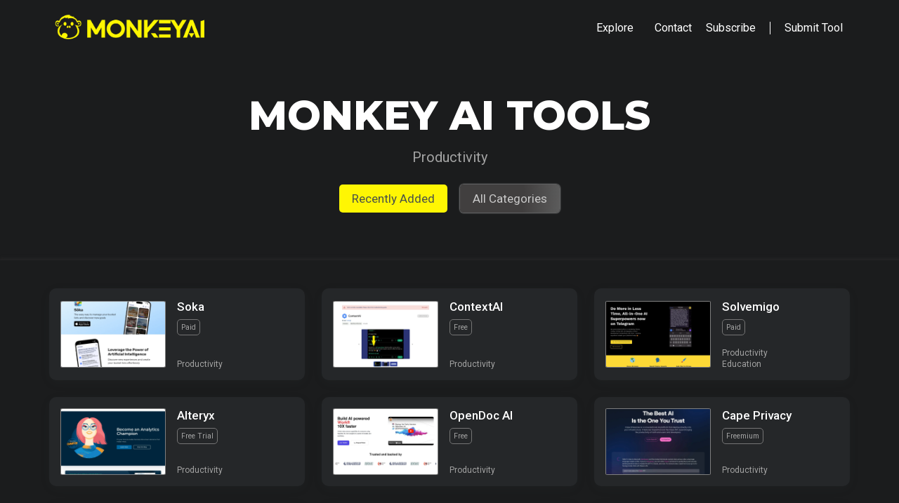

--- FILE ---
content_type: text/html
request_url: https://www.monkeyaitools.com/s/productivity
body_size: 43876
content:
<!DOCTYPE html><!-- Last Published: Tue Apr 02 2024 03:32:19 GMT+0000 (Coordinated Universal Time) --><html data-wf-domain="www.monkeyaitools.com" data-wf-page="65c98c55b28fe27c77ca578e" data-wf-site="65116b259aaff1956e7f4a7f" data-wf-collection="65c98c55b28fe27c77ca57b7" data-wf-item-slug="productivity"><head><meta charset="utf-8"/><title>Productivity AI Tools | Explore with Monkey AI Tools</title><meta content="Explore the best in Productivity tools at Monkey AI Tools. Browse our curated list, read expert reviews, and find the perfect AI solutions for Productivity. Dive deep into this category and unlock the potential of specialized AI tools!" name="description"/><meta content="Productivity AI Tools | Explore with Monkey AI Tools" property="og:title"/><meta content="Explore the best in Productivity tools at Monkey AI Tools. Browse our curated list, read expert reviews, and find the perfect AI solutions for Productivity. Dive deep into this category and unlock the potential of specialized AI tools!" property="og:description"/><meta content="" property="og:image"/><meta content="Productivity AI Tools | Explore with Monkey AI Tools" property="twitter:title"/><meta content="Explore the best in Productivity tools at Monkey AI Tools. Browse our curated list, read expert reviews, and find the perfect AI solutions for Productivity. Dive deep into this category and unlock the potential of specialized AI tools!" property="twitter:description"/><meta content="" property="twitter:image"/><meta property="og:type" content="website"/><meta content="summary_large_image" name="twitter:card"/><meta content="width=device-width, initial-scale=1" name="viewport"/><link href="https://assets-global.website-files.com/65116b259aaff1956e7f4a7f/css/monkey-ai.d944d82c3.min.css" rel="stylesheet" type="text/css"/><style>@media (min-width:992px) {html.w-mod-js:not(.w-mod-ix) [data-w-id="ea0c3b26-e91a-85f2-281d-8c56faf84545"] {opacity:1;}html.w-mod-js:not(.w-mod-ix) [data-w-id="ea0c3b26-e91a-85f2-281d-8c56faf84543"] {opacity:1;}html.w-mod-js:not(.w-mod-ix) [data-w-id="ea0c3b26-e91a-85f2-281d-8c56faf8453d"] {opacity:0;}html.w-mod-js:not(.w-mod-ix) [data-w-id="ea0c3b26-e91a-85f2-281d-8c56faf8453f"] {opacity:0;}}</style><link href="https://fonts.googleapis.com" rel="preconnect"/><link href="https://fonts.gstatic.com" rel="preconnect" crossorigin="anonymous"/><script src="https://ajax.googleapis.com/ajax/libs/webfont/1.6.26/webfont.js" type="text/javascript"></script><script type="text/javascript">WebFont.load({  google: {    families: ["Montserrat:100,100italic,200,200italic,300,300italic,400,400italic,500,500italic,600,600italic,700,700italic,800,800italic,900,900italic","Open Sans:300,300italic,400,400italic,600,600italic,700,700italic,800,800italic","Roboto:300,regular,500,700,900"]  }});</script><script type="text/javascript">!function(o,c){var n=c.documentElement,t=" w-mod-";n.className+=t+"js",("ontouchstart"in o||o.DocumentTouch&&c instanceof DocumentTouch)&&(n.className+=t+"touch")}(window,document);</script><link href="https://cdn.prod.website-files.com/65116b259aaff1956e7f4a7f/652caacb722f7ce55dd010c4_Maonkey-ai-favicon.png" rel="shortcut icon" type="image/x-icon"/><link href="https://cdn.prod.website-files.com/65116b259aaff1956e7f4a7f/652caab487d36e6c66b7abb7_Monkey-ai-tool-icon.png" rel="apple-touch-icon"/><link href="https://www.monkeyaitools.com/s/productivity" rel="canonical"/><script async="" src="https://www.googletagmanager.com/gtag/js?id=G-Q177GX3VG2"></script><script type="text/javascript">window.dataLayer = window.dataLayer || [];function gtag(){dataLayer.push(arguments);}gtag('set', 'developer_id.dZGVlNj', true);gtag('js', new Date());gtag('config', 'G-Q177GX3VG2');</script><script id="jetboost-script" type="text/javascript"> window.JETBOOST_SITE_ID = "cloccwx03002r0j0u9tpzd075"; (function(d) { var s = d.createElement("script"); s.src = "https://cdn.jetboost.io/jetboost.js"; s.async = 1; d.getElementsByTagName("head")[0].appendChild(s); })(document); </script></head><body><main class="main"><section class="hero-section"><div data-collapse="medium" data-animation="over-right" data-duration="400" data-easing="ease" data-easing2="ease" role="banner" class="nav w-nav"><div class="nav-container"><a href="/" class="nav__brand-link w-nav-brand"><img width="235" loading="lazy" alt="Monkey ai tools logo" src="https://cdn.prod.website-files.com/65116b259aaff1956e7f4a7f/65117495122d3da8e5169982_Monkey-ai-tools.png" class="logo"/><img width="55" loading="lazy" alt="" src="https://cdn.prod.website-files.com/65116b259aaff1956e7f4a7f/652c6b3b1b4433a6c8dbace8_Monkey-ai-tools.png" class="logo small"/></a><nav role="navigation" class="nav-menu w-nav-menu"><div class="nav-link-wrapper"><div data-delay="150" data-hover="true" class="dropdown w-dropdown"><div class="dropdown-toggle w-dropdown-toggle"><div class="icon w-icon-dropdown-toggle"></div><div>Explore</div></div><nav class="dropdown-list w-dropdown-list"><a href="/" class="dropdown-link w-dropdown-link">All Tools</a><a href="/top-100" class="dropdown-link w-dropdown-link">Top 100 AI Tools</a><a href="/recent" class="dropdown-link w-dropdown-link">Recent AI Tools</a><a href="/free-tools" class="dropdown-link w-dropdown-link">Free Tools</a><a href="/categories" class="dropdown-link w-dropdown-link">All AI Categories</a></nav></div><a href="/contact" class="nav-link-header w-inline-block"><div>Contact</div></a><a href="/subscribe" class="nav-link-header w-inline-block"><div>Subscribe</div></a><div class="nav-menu-divider"></div></div><a href="/submit-tool" class="nav-link-header w-inline-block"><div>Submit Tool</div></a></nav><div class="menu-button w-nav-button"><div class="w-icon-nav-menu"></div></div></div></div><div class="container-1140"><div class="hero-content-wrap"><h1 class="hero-heading">Monkey AI Tools</h1><div><h2 class="hero-subheading nopadding">Productivity</h2></div><div class="horizontal-div"><a href="/recent" class="button-small yellow w-button">Recently Added</a><a href="/categories" class="button-small w-button">All Categories</a></div></div></div></section><section class="section-top"><div class="container-1140 tools-container"><div data-animation="default" data-collapse="none" data-duration="400" data-easing="ease" data-easing2="ease" role="banner" class="navbarsticky w-nav"><div class="container-1141 w-container"><nav role="navigation" class="w-nav-menu"><a href="#" class="link-block w-inline-block"><img src="https://cdn.prod.website-files.com/65116b259aaff1956e7f4a7f/652a91b7cd21e84660cfc369_search.png" loading="lazy" alt="search" class="image-4"/></a><a href="#" class="scrolling-navlink w-nav-link">Home</a><a href="#" class="scrolling-navlink w-nav-link">Home</a><a href="#" class="scrolling-navlink w-nav-link">Home</a><a href="#" class="scrolling-navlink w-nav-link">Home</a></nav><div class="w-nav-button"><div class="w-icon-nav-menu"></div></div></div></div><div class="jetboost-list-wrapper-k8qk jetboost-list-wrapper-2362 w-dyn-list"><div role="list" class="tools-list w-dyn-items"><div data-w-id="ea0c3b26-e91a-85f2-281d-8c56faf84539" role="listitem" class="tools-card w-dyn-item"><a href="/tool/soka-30b80" class="overlay-popup-link w-inline-block"></a><a href="https://trysoka.app/?ref=monkeyai&amp;utm_source=monkeyai&amp;utm_medium=referral" target="_blank" class="open--icon-wrapper w-inline-block"><img src="https://cdn.prod.website-files.com/65116b259aaff1956e7f4a7f/652a3600ac2fb6a71a230e47_arrow-up-right-from-square%20(1).png" loading="lazy" alt="open-icon" class="open-icon"/></a><div data-w-id="ea0c3b26-e91a-85f2-281d-8c56faf8453d" class="tool-overlay-holder"><div style="background-image:url(&quot;https://cdn.prod.website-files.com/65116b259aaff1956e7f4b04/6556dd496a328648ab0fe330_ukdtTBGHks4YU2KHdZJ3jPlkMveln3rik1VeIVitvnmP_EtgPAOFFs1U_lTb66SBu4Da5Co6Mnu_qY-jtr7EDqwvXBPstIwe7j4FvlHKqRZS6qI0tPrc12ZNdkkcM7TzVgcrNwcUi75LH9899lyiXOs3sivIM4HbtbQBiBpPflQ.webp&quot;)" class="tool-overlay-bg-wrapper"></div></div><div data-w-id="ea0c3b26-e91a-85f2-281d-8c56faf8453f" class="tool-short-description-popup"><div class="short-description">Effortlessly manage your bucket list with expert AI recommendations.</div></div><div class="w-embed"><input type="hidden" class="jetboost-list-item" value="soka-30b80" /></div><div class="card-image-wrap"><img alt="Soka" src="https://cdn.prod.website-files.com/65116b259aaff1956e7f4b04/6556dd496a328648ab0fe330_ukdtTBGHks4YU2KHdZJ3jPlkMveln3rik1VeIVitvnmP_EtgPAOFFs1U_lTb66SBu4Da5Co6Mnu_qY-jtr7EDqwvXBPstIwe7j4FvlHKqRZS6qI0tPrc12ZNdkkcM7TzVgcrNwcUi75LH9899lyiXOs3sivIM4HbtbQBiBpPflQ.webp" data-w-id="ea0c3b26-e91a-85f2-281d-8c56faf84543" class="tool-img"/></div><div class="tool-card-info"><div data-w-id="ea0c3b26-e91a-85f2-281d-8c56faf84545" class="tool-card-name-wrapper"><a href="/tool/soka-30b80" class="tool-card-name">Soka</a><div class="tool-price"><div>Paid</div></div></div><div class="card-tags"><div class="tags-collection w-dyn-list"><div role="list" class="tags-list w-dyn-items"><div role="listitem" class="skill-stack__item w-dyn-item"><a href="/s/productivity" aria-current="page" class="w-inline-block w--current"><div class="skill-stack-name">Productivity</div></a></div></div></div></div></div><div class="likes__counter-wrapper"><div class="likes__unfavorited"><a href="#" class="likes__button w-inline-block"><div class="likes__icon w-embed"><svg viewBox="0 0 20 20" fill="none" stroke="currentColor" stroke-width="1.5" stroke-linecap="round" stroke-linejoin="round" xmlns="http://www.w3.org/2000/svg">
<path d="M2.49951 8.125H6.24951V16.25H2.49951C2.33375 16.25 2.17478 16.1842 2.05757 16.0669C1.94036 15.9497 1.87451 15.7908 1.87451 15.625V8.75C1.87451 8.58424 1.94036 8.42527 2.05757 8.30806C2.17478 8.19085 2.33375 8.125 2.49951 8.125V8.125Z"/>
<path d="M6.24951 8.125L9.37451 1.875C9.70282 1.875 10.0279 1.93966 10.3312 2.0653C10.6345 2.19094 10.9101 2.37509 11.1423 2.60723C11.3744 2.83938 11.5586 3.11498 11.6842 3.41829C11.8098 3.72161 11.8745 4.0467 11.8745 4.375V6.25H16.7085C16.8858 6.25 17.061 6.28769 17.2226 6.36058C17.3841 6.43346 17.5283 6.53987 17.6456 6.67275C17.7629 6.80562 17.8506 6.96192 17.9029 7.13128C17.9552 7.30063 17.9709 7.47917 17.9489 7.65504L17.0114 15.155C16.9736 15.4574 16.8267 15.7355 16.5983 15.9371C16.3699 16.1387 16.0757 16.25 15.771 16.25H6.24951"/>
</svg></div><div class="likes__number jetboost-item-total-favorites-5jnn w-dyn-bind-empty"></div></a></div><div class="likes__favorited"><a href="#" class="likes__button w-inline-block"><div class="likes__icon w-embed"><svg width="100%" height="100%" viewBox="0 0 20 20" fill="none" stroke="currentColor" stroke-width="1.5" stroke-linecap="round" stroke-linejoin="round" xmlns="http://www.w3.org/2000/svg">
<path d="M2.49951 8.125H6.24951V16.25H2.49951C2.33375 16.25 2.17478 16.1842 2.05757 16.0669C1.94036 15.9497 1.87451 15.7908 1.87451 15.625V8.75C1.87451 8.58424 1.94036 8.42527 2.05757 8.30806C2.17478 8.19085 2.33375 8.125 2.49951 8.125V8.125Z"/>
<path d="M6.24951 8.125L9.37451 1.875C9.70282 1.875 10.0279 1.93966 10.3312 2.0653C10.6345 2.19094 10.9101 2.37509 11.1423 2.60723C11.3744 2.83938 11.5586 3.11498 11.6842 3.41829C11.8098 3.72161 11.8745 4.0467 11.8745 4.375V6.25H16.7085C16.8858 6.25 17.061 6.28769 17.2226 6.36058C17.3841 6.43346 17.5283 6.53987 17.6456 6.67275C17.7629 6.80562 17.8506 6.96192 17.9029 7.13128C17.9552 7.30063 17.9709 7.47917 17.9489 7.65504L17.0114 15.155C16.9736 15.4574 16.8267 15.7355 16.5983 15.9371C16.3699 16.1387 16.0757 16.25 15.771 16.25H6.24951"/>
</svg></div><div class="likes__number jetboost-item-total-favorites-5jnn w-dyn-bind-empty"></div></a></div></div><div class="verified-small-icon"><a href="https://trysoka.app/?ref=monkeyai&amp;utm_source=monkeyai&amp;utm_medium=referral" target="_blank" class="open-icon-mobile w-inline-block"><img src="https://cdn.prod.website-files.com/65116b259aaff1956e7f4a7f/652a3600ac2fb6a71a230e47_arrow-up-right-from-square%20(1).png" loading="lazy" alt="open-icon" class="open-icon"/></a><img src="https://cdn.prod.website-files.com/65116b259aaff1956e7f4a7f/652a1f2de4e95fb82fecbdaf_verified.webp" loading="lazy" width="17" sizes="100vw" alt="This tool is verified by our team" srcset="https://assets-global.website-files.com/65116b259aaff1956e7f4a7f/652a1f2de4e95fb82fecbdaf_verified-p-500.webp 500w, https://assets-global.website-files.com/65116b259aaff1956e7f4a7f/652a1f2de4e95fb82fecbdaf_verified.webp 615w" class="vertified-icon w-condition-invisible"/></div></div><div data-w-id="ea0c3b26-e91a-85f2-281d-8c56faf84539" role="listitem" class="tools-card w-dyn-item"><a href="/tool/contextai-957e9" class="overlay-popup-link w-inline-block"></a><a href="https://chromewebstore.google.com/detail/contextai/hkhajfdbimpdgollnljpaokdiklfcmpm/?ref=monkeyai&amp;utm_source=monkeyai&amp;utm_medium=referral" target="_blank" class="open--icon-wrapper w-inline-block"><img src="https://cdn.prod.website-files.com/65116b259aaff1956e7f4a7f/652a3600ac2fb6a71a230e47_arrow-up-right-from-square%20(1).png" loading="lazy" alt="open-icon" class="open-icon"/></a><div data-w-id="ea0c3b26-e91a-85f2-281d-8c56faf8453d" class="tool-overlay-holder"><div style="background-image:url(&quot;https://cdn.prod.website-files.com/65116b259aaff1956e7f4b04/6556dd2ba38b966c4685327c_ceq_IXGDTs6g-B4S6RNyMPfcVWFzfsWlMOVx3ZHeAueNj5Ibt5F3MCdAIf2df5mzwK9FpjWkPzIEGlNRWA5suowFWZW0NnJwghCcSYEAuzTA4Hr8CKawCsQcs9gRsG7yXFJ-fvjBHcAb4HDo95NpGmXdIHjt0I5_CUbml85g33o.webp&quot;)" class="tool-overlay-bg-wrapper"></div></div><div data-w-id="ea0c3b26-e91a-85f2-281d-8c56faf8453f" class="tool-short-description-popup"><div class="short-description">Enhance Your Web Browsing with AI-Powered Suggestions</div></div><div class="w-embed"><input type="hidden" class="jetboost-list-item" value="contextai-957e9" /></div><div class="card-image-wrap"><img alt="ContextAI" src="https://cdn.prod.website-files.com/65116b259aaff1956e7f4b04/6556dd2ba38b966c4685327c_ceq_IXGDTs6g-B4S6RNyMPfcVWFzfsWlMOVx3ZHeAueNj5Ibt5F3MCdAIf2df5mzwK9FpjWkPzIEGlNRWA5suowFWZW0NnJwghCcSYEAuzTA4Hr8CKawCsQcs9gRsG7yXFJ-fvjBHcAb4HDo95NpGmXdIHjt0I5_CUbml85g33o.webp" data-w-id="ea0c3b26-e91a-85f2-281d-8c56faf84543" class="tool-img"/></div><div class="tool-card-info"><div data-w-id="ea0c3b26-e91a-85f2-281d-8c56faf84545" class="tool-card-name-wrapper"><a href="/tool/contextai-957e9" class="tool-card-name">ContextAI</a><div class="tool-price"><div>Free</div></div></div><div class="card-tags"><div class="tags-collection w-dyn-list"><div role="list" class="tags-list w-dyn-items"><div role="listitem" class="skill-stack__item w-dyn-item"><a href="/s/productivity" aria-current="page" class="w-inline-block w--current"><div class="skill-stack-name">Productivity</div></a></div></div></div></div></div><div class="likes__counter-wrapper"><div class="likes__unfavorited"><a href="#" class="likes__button w-inline-block"><div class="likes__icon w-embed"><svg viewBox="0 0 20 20" fill="none" stroke="currentColor" stroke-width="1.5" stroke-linecap="round" stroke-linejoin="round" xmlns="http://www.w3.org/2000/svg">
<path d="M2.49951 8.125H6.24951V16.25H2.49951C2.33375 16.25 2.17478 16.1842 2.05757 16.0669C1.94036 15.9497 1.87451 15.7908 1.87451 15.625V8.75C1.87451 8.58424 1.94036 8.42527 2.05757 8.30806C2.17478 8.19085 2.33375 8.125 2.49951 8.125V8.125Z"/>
<path d="M6.24951 8.125L9.37451 1.875C9.70282 1.875 10.0279 1.93966 10.3312 2.0653C10.6345 2.19094 10.9101 2.37509 11.1423 2.60723C11.3744 2.83938 11.5586 3.11498 11.6842 3.41829C11.8098 3.72161 11.8745 4.0467 11.8745 4.375V6.25H16.7085C16.8858 6.25 17.061 6.28769 17.2226 6.36058C17.3841 6.43346 17.5283 6.53987 17.6456 6.67275C17.7629 6.80562 17.8506 6.96192 17.9029 7.13128C17.9552 7.30063 17.9709 7.47917 17.9489 7.65504L17.0114 15.155C16.9736 15.4574 16.8267 15.7355 16.5983 15.9371C16.3699 16.1387 16.0757 16.25 15.771 16.25H6.24951"/>
</svg></div><div class="likes__number jetboost-item-total-favorites-5jnn w-dyn-bind-empty"></div></a></div><div class="likes__favorited"><a href="#" class="likes__button w-inline-block"><div class="likes__icon w-embed"><svg width="100%" height="100%" viewBox="0 0 20 20" fill="none" stroke="currentColor" stroke-width="1.5" stroke-linecap="round" stroke-linejoin="round" xmlns="http://www.w3.org/2000/svg">
<path d="M2.49951 8.125H6.24951V16.25H2.49951C2.33375 16.25 2.17478 16.1842 2.05757 16.0669C1.94036 15.9497 1.87451 15.7908 1.87451 15.625V8.75C1.87451 8.58424 1.94036 8.42527 2.05757 8.30806C2.17478 8.19085 2.33375 8.125 2.49951 8.125V8.125Z"/>
<path d="M6.24951 8.125L9.37451 1.875C9.70282 1.875 10.0279 1.93966 10.3312 2.0653C10.6345 2.19094 10.9101 2.37509 11.1423 2.60723C11.3744 2.83938 11.5586 3.11498 11.6842 3.41829C11.8098 3.72161 11.8745 4.0467 11.8745 4.375V6.25H16.7085C16.8858 6.25 17.061 6.28769 17.2226 6.36058C17.3841 6.43346 17.5283 6.53987 17.6456 6.67275C17.7629 6.80562 17.8506 6.96192 17.9029 7.13128C17.9552 7.30063 17.9709 7.47917 17.9489 7.65504L17.0114 15.155C16.9736 15.4574 16.8267 15.7355 16.5983 15.9371C16.3699 16.1387 16.0757 16.25 15.771 16.25H6.24951"/>
</svg></div><div class="likes__number jetboost-item-total-favorites-5jnn w-dyn-bind-empty"></div></a></div></div><div class="verified-small-icon"><a href="https://chromewebstore.google.com/detail/contextai/hkhajfdbimpdgollnljpaokdiklfcmpm/?ref=monkeyai&amp;utm_source=monkeyai&amp;utm_medium=referral" target="_blank" class="open-icon-mobile w-inline-block"><img src="https://cdn.prod.website-files.com/65116b259aaff1956e7f4a7f/652a3600ac2fb6a71a230e47_arrow-up-right-from-square%20(1).png" loading="lazy" alt="open-icon" class="open-icon"/></a><img src="https://cdn.prod.website-files.com/65116b259aaff1956e7f4a7f/652a1f2de4e95fb82fecbdaf_verified.webp" loading="lazy" width="17" sizes="100vw" alt="This tool is verified by our team" srcset="https://assets-global.website-files.com/65116b259aaff1956e7f4a7f/652a1f2de4e95fb82fecbdaf_verified-p-500.webp 500w, https://assets-global.website-files.com/65116b259aaff1956e7f4a7f/652a1f2de4e95fb82fecbdaf_verified.webp 615w" class="vertified-icon w-condition-invisible"/></div></div><div data-w-id="ea0c3b26-e91a-85f2-281d-8c56faf84539" role="listitem" class="tools-card w-dyn-item"><a href="/tool/solvemigo" class="overlay-popup-link w-inline-block"></a><a href="https://www.solvemigo.com/?ref=monkeyai&amp;utm_source=monkeyai&amp;utm_medium=referral" target="_blank" class="open--icon-wrapper w-inline-block"><img src="https://cdn.prod.website-files.com/65116b259aaff1956e7f4a7f/652a3600ac2fb6a71a230e47_arrow-up-right-from-square%20(1).png" loading="lazy" alt="open-icon" class="open-icon"/></a><div data-w-id="ea0c3b26-e91a-85f2-281d-8c56faf8453d" class="tool-overlay-holder"><div style="background-image:url(&quot;https://cdn.prod.website-files.com/65116b259aaff1956e7f4b04/6556dd0791b75095ac01fd77_Xat34urjBvOsCOgDcapfUdW1owLMx7km9ENur-TJXSINeLD-CSaC1EKxXNtUUhjdL1i1vvRhbqll-Z9AWo53cbaRcoh_fBv7rzsFyD01uCV_LjED-cGu2O5_U0WsSTdO7OgxikWY697LlD1bCkM4n4eWcZuPBnN8WZY1DAlnexc.webp&quot;)" class="tool-overlay-bg-wrapper"></div></div><div data-w-id="ea0c3b26-e91a-85f2-281d-8c56faf8453f" class="tool-short-description-popup"><div class="short-description">Get advanced Chat Assistance on Telegram with AI-Powered technology.</div></div><div class="w-embed"><input type="hidden" class="jetboost-list-item" value="solvemigo" /></div><div class="card-image-wrap"><img alt="Solvemigo" src="https://cdn.prod.website-files.com/65116b259aaff1956e7f4b04/6556dd0791b75095ac01fd77_Xat34urjBvOsCOgDcapfUdW1owLMx7km9ENur-TJXSINeLD-CSaC1EKxXNtUUhjdL1i1vvRhbqll-Z9AWo53cbaRcoh_fBv7rzsFyD01uCV_LjED-cGu2O5_U0WsSTdO7OgxikWY697LlD1bCkM4n4eWcZuPBnN8WZY1DAlnexc.webp" data-w-id="ea0c3b26-e91a-85f2-281d-8c56faf84543" class="tool-img"/></div><div class="tool-card-info"><div data-w-id="ea0c3b26-e91a-85f2-281d-8c56faf84545" class="tool-card-name-wrapper"><a href="/tool/solvemigo" class="tool-card-name">Solvemigo</a><div class="tool-price"><div>Paid</div></div></div><div class="card-tags"><div class="tags-collection w-dyn-list"><div role="list" class="tags-list w-dyn-items"><div role="listitem" class="skill-stack__item w-dyn-item"><a href="/s/productivity" aria-current="page" class="w-inline-block w--current"><div class="skill-stack-name">Productivity</div></a></div><div role="listitem" class="skill-stack__item w-dyn-item"><a href="/s/education" class="w-inline-block"><div class="skill-stack-name">Education</div></a></div></div></div></div></div><div class="likes__counter-wrapper"><div class="likes__unfavorited"><a href="#" class="likes__button w-inline-block"><div class="likes__icon w-embed"><svg viewBox="0 0 20 20" fill="none" stroke="currentColor" stroke-width="1.5" stroke-linecap="round" stroke-linejoin="round" xmlns="http://www.w3.org/2000/svg">
<path d="M2.49951 8.125H6.24951V16.25H2.49951C2.33375 16.25 2.17478 16.1842 2.05757 16.0669C1.94036 15.9497 1.87451 15.7908 1.87451 15.625V8.75C1.87451 8.58424 1.94036 8.42527 2.05757 8.30806C2.17478 8.19085 2.33375 8.125 2.49951 8.125V8.125Z"/>
<path d="M6.24951 8.125L9.37451 1.875C9.70282 1.875 10.0279 1.93966 10.3312 2.0653C10.6345 2.19094 10.9101 2.37509 11.1423 2.60723C11.3744 2.83938 11.5586 3.11498 11.6842 3.41829C11.8098 3.72161 11.8745 4.0467 11.8745 4.375V6.25H16.7085C16.8858 6.25 17.061 6.28769 17.2226 6.36058C17.3841 6.43346 17.5283 6.53987 17.6456 6.67275C17.7629 6.80562 17.8506 6.96192 17.9029 7.13128C17.9552 7.30063 17.9709 7.47917 17.9489 7.65504L17.0114 15.155C16.9736 15.4574 16.8267 15.7355 16.5983 15.9371C16.3699 16.1387 16.0757 16.25 15.771 16.25H6.24951"/>
</svg></div><div class="likes__number jetboost-item-total-favorites-5jnn w-dyn-bind-empty"></div></a></div><div class="likes__favorited"><a href="#" class="likes__button w-inline-block"><div class="likes__icon w-embed"><svg width="100%" height="100%" viewBox="0 0 20 20" fill="none" stroke="currentColor" stroke-width="1.5" stroke-linecap="round" stroke-linejoin="round" xmlns="http://www.w3.org/2000/svg">
<path d="M2.49951 8.125H6.24951V16.25H2.49951C2.33375 16.25 2.17478 16.1842 2.05757 16.0669C1.94036 15.9497 1.87451 15.7908 1.87451 15.625V8.75C1.87451 8.58424 1.94036 8.42527 2.05757 8.30806C2.17478 8.19085 2.33375 8.125 2.49951 8.125V8.125Z"/>
<path d="M6.24951 8.125L9.37451 1.875C9.70282 1.875 10.0279 1.93966 10.3312 2.0653C10.6345 2.19094 10.9101 2.37509 11.1423 2.60723C11.3744 2.83938 11.5586 3.11498 11.6842 3.41829C11.8098 3.72161 11.8745 4.0467 11.8745 4.375V6.25H16.7085C16.8858 6.25 17.061 6.28769 17.2226 6.36058C17.3841 6.43346 17.5283 6.53987 17.6456 6.67275C17.7629 6.80562 17.8506 6.96192 17.9029 7.13128C17.9552 7.30063 17.9709 7.47917 17.9489 7.65504L17.0114 15.155C16.9736 15.4574 16.8267 15.7355 16.5983 15.9371C16.3699 16.1387 16.0757 16.25 15.771 16.25H6.24951"/>
</svg></div><div class="likes__number jetboost-item-total-favorites-5jnn w-dyn-bind-empty"></div></a></div></div><div class="verified-small-icon"><a href="https://www.solvemigo.com/?ref=monkeyai&amp;utm_source=monkeyai&amp;utm_medium=referral" target="_blank" class="open-icon-mobile w-inline-block"><img src="https://cdn.prod.website-files.com/65116b259aaff1956e7f4a7f/652a3600ac2fb6a71a230e47_arrow-up-right-from-square%20(1).png" loading="lazy" alt="open-icon" class="open-icon"/></a><img src="https://cdn.prod.website-files.com/65116b259aaff1956e7f4a7f/652a1f2de4e95fb82fecbdaf_verified.webp" loading="lazy" width="17" sizes="100vw" alt="This tool is verified by our team" srcset="https://assets-global.website-files.com/65116b259aaff1956e7f4a7f/652a1f2de4e95fb82fecbdaf_verified-p-500.webp 500w, https://assets-global.website-files.com/65116b259aaff1956e7f4a7f/652a1f2de4e95fb82fecbdaf_verified.webp 615w" class="vertified-icon w-condition-invisible"/></div></div><div data-w-id="ea0c3b26-e91a-85f2-281d-8c56faf84539" role="listitem" class="tools-card w-dyn-item"><a href="/tool/alteryx" class="overlay-popup-link w-inline-block"></a><a href="https://www.alteryx.com/?ref=monkeyai&amp;utm_source=monkeyai&amp;utm_medium=referral" target="_blank" class="open--icon-wrapper w-inline-block"><img src="https://cdn.prod.website-files.com/65116b259aaff1956e7f4a7f/652a3600ac2fb6a71a230e47_arrow-up-right-from-square%20(1).png" loading="lazy" alt="open-icon" class="open-icon"/></a><div data-w-id="ea0c3b26-e91a-85f2-281d-8c56faf8453d" class="tool-overlay-holder"><div style="background-image:url(&quot;https://cdn.prod.website-files.com/65116b259aaff1956e7f4b04/6556dce931d79bb4444c14c3_NRQihVtvn3yy3jE1u9FS3aenWg5KbkFfqgJTyeKpEuTl6DJgbjZw_s9UlL1JRdOROEfb-KLhFuyITPmkhtiuTZOfGIJH52Q7J0vVV1HTts0qhMopCrrK8SoWqwuRIVk_x0myUNDvHMTtwvB-o5A1TWljFmcBIsseR4PDhzjbjxg.webp&quot;)" class="tool-overlay-bg-wrapper"></div></div><div data-w-id="ea0c3b26-e91a-85f2-281d-8c56faf8453f" class="tool-short-description-popup"><div class="short-description">Accelerates digital transformation with end-to-end automation of analytics, machine learning, and data science.</div></div><div class="w-embed"><input type="hidden" class="jetboost-list-item" value="alteryx" /></div><div class="card-image-wrap"><img alt="Alteryx" src="https://cdn.prod.website-files.com/65116b259aaff1956e7f4b04/6556dce931d79bb4444c14c3_NRQihVtvn3yy3jE1u9FS3aenWg5KbkFfqgJTyeKpEuTl6DJgbjZw_s9UlL1JRdOROEfb-KLhFuyITPmkhtiuTZOfGIJH52Q7J0vVV1HTts0qhMopCrrK8SoWqwuRIVk_x0myUNDvHMTtwvB-o5A1TWljFmcBIsseR4PDhzjbjxg.webp" data-w-id="ea0c3b26-e91a-85f2-281d-8c56faf84543" class="tool-img"/></div><div class="tool-card-info"><div data-w-id="ea0c3b26-e91a-85f2-281d-8c56faf84545" class="tool-card-name-wrapper"><a href="/tool/alteryx" class="tool-card-name">Alteryx</a><div class="tool-price"><div>Free Trial</div></div></div><div class="card-tags"><div class="tags-collection w-dyn-list"><div role="list" class="tags-list w-dyn-items"><div role="listitem" class="skill-stack__item w-dyn-item"><a href="/s/productivity" aria-current="page" class="w-inline-block w--current"><div class="skill-stack-name">Productivity</div></a></div></div></div></div></div><div class="likes__counter-wrapper"><div class="likes__unfavorited"><a href="#" class="likes__button w-inline-block"><div class="likes__icon w-embed"><svg viewBox="0 0 20 20" fill="none" stroke="currentColor" stroke-width="1.5" stroke-linecap="round" stroke-linejoin="round" xmlns="http://www.w3.org/2000/svg">
<path d="M2.49951 8.125H6.24951V16.25H2.49951C2.33375 16.25 2.17478 16.1842 2.05757 16.0669C1.94036 15.9497 1.87451 15.7908 1.87451 15.625V8.75C1.87451 8.58424 1.94036 8.42527 2.05757 8.30806C2.17478 8.19085 2.33375 8.125 2.49951 8.125V8.125Z"/>
<path d="M6.24951 8.125L9.37451 1.875C9.70282 1.875 10.0279 1.93966 10.3312 2.0653C10.6345 2.19094 10.9101 2.37509 11.1423 2.60723C11.3744 2.83938 11.5586 3.11498 11.6842 3.41829C11.8098 3.72161 11.8745 4.0467 11.8745 4.375V6.25H16.7085C16.8858 6.25 17.061 6.28769 17.2226 6.36058C17.3841 6.43346 17.5283 6.53987 17.6456 6.67275C17.7629 6.80562 17.8506 6.96192 17.9029 7.13128C17.9552 7.30063 17.9709 7.47917 17.9489 7.65504L17.0114 15.155C16.9736 15.4574 16.8267 15.7355 16.5983 15.9371C16.3699 16.1387 16.0757 16.25 15.771 16.25H6.24951"/>
</svg></div><div class="likes__number jetboost-item-total-favorites-5jnn w-dyn-bind-empty"></div></a></div><div class="likes__favorited"><a href="#" class="likes__button w-inline-block"><div class="likes__icon w-embed"><svg width="100%" height="100%" viewBox="0 0 20 20" fill="none" stroke="currentColor" stroke-width="1.5" stroke-linecap="round" stroke-linejoin="round" xmlns="http://www.w3.org/2000/svg">
<path d="M2.49951 8.125H6.24951V16.25H2.49951C2.33375 16.25 2.17478 16.1842 2.05757 16.0669C1.94036 15.9497 1.87451 15.7908 1.87451 15.625V8.75C1.87451 8.58424 1.94036 8.42527 2.05757 8.30806C2.17478 8.19085 2.33375 8.125 2.49951 8.125V8.125Z"/>
<path d="M6.24951 8.125L9.37451 1.875C9.70282 1.875 10.0279 1.93966 10.3312 2.0653C10.6345 2.19094 10.9101 2.37509 11.1423 2.60723C11.3744 2.83938 11.5586 3.11498 11.6842 3.41829C11.8098 3.72161 11.8745 4.0467 11.8745 4.375V6.25H16.7085C16.8858 6.25 17.061 6.28769 17.2226 6.36058C17.3841 6.43346 17.5283 6.53987 17.6456 6.67275C17.7629 6.80562 17.8506 6.96192 17.9029 7.13128C17.9552 7.30063 17.9709 7.47917 17.9489 7.65504L17.0114 15.155C16.9736 15.4574 16.8267 15.7355 16.5983 15.9371C16.3699 16.1387 16.0757 16.25 15.771 16.25H6.24951"/>
</svg></div><div class="likes__number jetboost-item-total-favorites-5jnn w-dyn-bind-empty"></div></a></div></div><div class="verified-small-icon"><a href="https://www.alteryx.com/?ref=monkeyai&amp;utm_source=monkeyai&amp;utm_medium=referral" target="_blank" class="open-icon-mobile w-inline-block"><img src="https://cdn.prod.website-files.com/65116b259aaff1956e7f4a7f/652a3600ac2fb6a71a230e47_arrow-up-right-from-square%20(1).png" loading="lazy" alt="open-icon" class="open-icon"/></a><img src="https://cdn.prod.website-files.com/65116b259aaff1956e7f4a7f/652a1f2de4e95fb82fecbdaf_verified.webp" loading="lazy" width="17" sizes="100vw" alt="This tool is verified by our team" srcset="https://assets-global.website-files.com/65116b259aaff1956e7f4a7f/652a1f2de4e95fb82fecbdaf_verified-p-500.webp 500w, https://assets-global.website-files.com/65116b259aaff1956e7f4a7f/652a1f2de4e95fb82fecbdaf_verified.webp 615w" class="vertified-icon w-condition-invisible"/></div></div><div data-w-id="ea0c3b26-e91a-85f2-281d-8c56faf84539" role="listitem" class="tools-card w-dyn-item"><a href="/tool/opendoc-ai" class="overlay-popup-link w-inline-block"></a><a href="https://www.opendoc.ai/?ref=monkeyai&amp;utm_source=monkeyai&amp;utm_medium=referral" target="_blank" class="open--icon-wrapper w-inline-block"><img src="https://cdn.prod.website-files.com/65116b259aaff1956e7f4a7f/652a3600ac2fb6a71a230e47_arrow-up-right-from-square%20(1).png" loading="lazy" alt="open-icon" class="open-icon"/></a><div data-w-id="ea0c3b26-e91a-85f2-281d-8c56faf8453d" class="tool-overlay-holder"><div style="background-image:url(&quot;https://cdn.prod.website-files.com/65116b259aaff1956e7f4b04/6556dce07a71ff6674b543d6_xTkFGp0fOyQHxu9dp_zzuvVwjhYn-V9vXni9dIrm_aVnpb3Z7yxc2yWET5qKpVcnsYrUZ1GbVUrPbeRaDNFmF_kqeoo4pObOspyZw5eyBhCKyI_McemNBFc0Yb31TIUQW6qC3tz-XEtkbO-uAB2sJ3x8QfZUcCFfAVJInL2b2R4.webp&quot;)" class="tool-overlay-bg-wrapper"></div></div><div data-w-id="ea0c3b26-e91a-85f2-281d-8c56faf8453f" class="tool-short-description-popup"><div class="short-description">Unlocking data insights with interactive chat-based analytics.</div></div><div class="w-embed"><input type="hidden" class="jetboost-list-item" value="opendoc-ai" /></div><div class="card-image-wrap"><img alt="OpenDoc AI" src="https://cdn.prod.website-files.com/65116b259aaff1956e7f4b04/6556dce07a71ff6674b543d6_xTkFGp0fOyQHxu9dp_zzuvVwjhYn-V9vXni9dIrm_aVnpb3Z7yxc2yWET5qKpVcnsYrUZ1GbVUrPbeRaDNFmF_kqeoo4pObOspyZw5eyBhCKyI_McemNBFc0Yb31TIUQW6qC3tz-XEtkbO-uAB2sJ3x8QfZUcCFfAVJInL2b2R4.webp" data-w-id="ea0c3b26-e91a-85f2-281d-8c56faf84543" class="tool-img"/></div><div class="tool-card-info"><div data-w-id="ea0c3b26-e91a-85f2-281d-8c56faf84545" class="tool-card-name-wrapper"><a href="/tool/opendoc-ai" class="tool-card-name">OpenDoc AI</a><div class="tool-price"><div>Free</div></div></div><div class="card-tags"><div class="tags-collection w-dyn-list"><div role="list" class="tags-list w-dyn-items"><div role="listitem" class="skill-stack__item w-dyn-item"><a href="/s/productivity" aria-current="page" class="w-inline-block w--current"><div class="skill-stack-name">Productivity</div></a></div></div></div></div></div><div class="likes__counter-wrapper"><div class="likes__unfavorited"><a href="#" class="likes__button w-inline-block"><div class="likes__icon w-embed"><svg viewBox="0 0 20 20" fill="none" stroke="currentColor" stroke-width="1.5" stroke-linecap="round" stroke-linejoin="round" xmlns="http://www.w3.org/2000/svg">
<path d="M2.49951 8.125H6.24951V16.25H2.49951C2.33375 16.25 2.17478 16.1842 2.05757 16.0669C1.94036 15.9497 1.87451 15.7908 1.87451 15.625V8.75C1.87451 8.58424 1.94036 8.42527 2.05757 8.30806C2.17478 8.19085 2.33375 8.125 2.49951 8.125V8.125Z"/>
<path d="M6.24951 8.125L9.37451 1.875C9.70282 1.875 10.0279 1.93966 10.3312 2.0653C10.6345 2.19094 10.9101 2.37509 11.1423 2.60723C11.3744 2.83938 11.5586 3.11498 11.6842 3.41829C11.8098 3.72161 11.8745 4.0467 11.8745 4.375V6.25H16.7085C16.8858 6.25 17.061 6.28769 17.2226 6.36058C17.3841 6.43346 17.5283 6.53987 17.6456 6.67275C17.7629 6.80562 17.8506 6.96192 17.9029 7.13128C17.9552 7.30063 17.9709 7.47917 17.9489 7.65504L17.0114 15.155C16.9736 15.4574 16.8267 15.7355 16.5983 15.9371C16.3699 16.1387 16.0757 16.25 15.771 16.25H6.24951"/>
</svg></div><div class="likes__number jetboost-item-total-favorites-5jnn w-dyn-bind-empty"></div></a></div><div class="likes__favorited"><a href="#" class="likes__button w-inline-block"><div class="likes__icon w-embed"><svg width="100%" height="100%" viewBox="0 0 20 20" fill="none" stroke="currentColor" stroke-width="1.5" stroke-linecap="round" stroke-linejoin="round" xmlns="http://www.w3.org/2000/svg">
<path d="M2.49951 8.125H6.24951V16.25H2.49951C2.33375 16.25 2.17478 16.1842 2.05757 16.0669C1.94036 15.9497 1.87451 15.7908 1.87451 15.625V8.75C1.87451 8.58424 1.94036 8.42527 2.05757 8.30806C2.17478 8.19085 2.33375 8.125 2.49951 8.125V8.125Z"/>
<path d="M6.24951 8.125L9.37451 1.875C9.70282 1.875 10.0279 1.93966 10.3312 2.0653C10.6345 2.19094 10.9101 2.37509 11.1423 2.60723C11.3744 2.83938 11.5586 3.11498 11.6842 3.41829C11.8098 3.72161 11.8745 4.0467 11.8745 4.375V6.25H16.7085C16.8858 6.25 17.061 6.28769 17.2226 6.36058C17.3841 6.43346 17.5283 6.53987 17.6456 6.67275C17.7629 6.80562 17.8506 6.96192 17.9029 7.13128C17.9552 7.30063 17.9709 7.47917 17.9489 7.65504L17.0114 15.155C16.9736 15.4574 16.8267 15.7355 16.5983 15.9371C16.3699 16.1387 16.0757 16.25 15.771 16.25H6.24951"/>
</svg></div><div class="likes__number jetboost-item-total-favorites-5jnn w-dyn-bind-empty"></div></a></div></div><div class="verified-small-icon"><a href="https://www.opendoc.ai/?ref=monkeyai&amp;utm_source=monkeyai&amp;utm_medium=referral" target="_blank" class="open-icon-mobile w-inline-block"><img src="https://cdn.prod.website-files.com/65116b259aaff1956e7f4a7f/652a3600ac2fb6a71a230e47_arrow-up-right-from-square%20(1).png" loading="lazy" alt="open-icon" class="open-icon"/></a><img src="https://cdn.prod.website-files.com/65116b259aaff1956e7f4a7f/652a1f2de4e95fb82fecbdaf_verified.webp" loading="lazy" width="17" sizes="100vw" alt="This tool is verified by our team" srcset="https://assets-global.website-files.com/65116b259aaff1956e7f4a7f/652a1f2de4e95fb82fecbdaf_verified-p-500.webp 500w, https://assets-global.website-files.com/65116b259aaff1956e7f4a7f/652a1f2de4e95fb82fecbdaf_verified.webp 615w" class="vertified-icon w-condition-invisible"/></div></div><div data-w-id="ea0c3b26-e91a-85f2-281d-8c56faf84539" role="listitem" class="tools-card w-dyn-item"><a href="/tool/cape-privacy" class="overlay-popup-link w-inline-block"></a><a href="https://capeprivacy.com/?ref=monkeyai&amp;utm_source=monkeyai&amp;utm_medium=referral" target="_blank" class="open--icon-wrapper w-inline-block"><img src="https://cdn.prod.website-files.com/65116b259aaff1956e7f4a7f/652a3600ac2fb6a71a230e47_arrow-up-right-from-square%20(1).png" loading="lazy" alt="open-icon" class="open-icon"/></a><div data-w-id="ea0c3b26-e91a-85f2-281d-8c56faf8453d" class="tool-overlay-holder"><div style="background-image:url(&quot;https://cdn.prod.website-files.com/65116b259aaff1956e7f4b04/6556dce0f30637f1e89311c7_xi6Jm5even9Z1aNlLVy6e9zwT1L-ldSazEawK1g1KZ_e-NqqYotg366ePryEHIJEvk-6Gs0sOGR3orlcxUDP0ViJrj6_HBA0hnUim2javH3DVKNDSmYVKsKB3podDWzgZGNFDljRwrVJecLUiPSrHBV5OMRDQ1b471cohuiDnnU.webp&quot;)" class="tool-overlay-bg-wrapper"></div></div><div data-w-id="ea0c3b26-e91a-85f2-281d-8c56faf8453f" class="tool-short-description-popup"><div class="short-description">Protect your sensitive data using AI-powered security solutions.</div></div><div class="w-embed"><input type="hidden" class="jetboost-list-item" value="cape-privacy" /></div><div class="card-image-wrap"><img alt="Cape Privacy" src="https://cdn.prod.website-files.com/65116b259aaff1956e7f4b04/6556dce0f30637f1e89311c7_xi6Jm5even9Z1aNlLVy6e9zwT1L-ldSazEawK1g1KZ_e-NqqYotg366ePryEHIJEvk-6Gs0sOGR3orlcxUDP0ViJrj6_HBA0hnUim2javH3DVKNDSmYVKsKB3podDWzgZGNFDljRwrVJecLUiPSrHBV5OMRDQ1b471cohuiDnnU.webp" data-w-id="ea0c3b26-e91a-85f2-281d-8c56faf84543" class="tool-img"/></div><div class="tool-card-info"><div data-w-id="ea0c3b26-e91a-85f2-281d-8c56faf84545" class="tool-card-name-wrapper"><a href="/tool/cape-privacy" class="tool-card-name">Cape Privacy</a><div class="tool-price"><div>Freemium</div></div></div><div class="card-tags"><div class="tags-collection w-dyn-list"><div role="list" class="tags-list w-dyn-items"><div role="listitem" class="skill-stack__item w-dyn-item"><a href="/s/productivity" aria-current="page" class="w-inline-block w--current"><div class="skill-stack-name">Productivity</div></a></div></div></div></div></div><div class="likes__counter-wrapper"><div class="likes__unfavorited"><a href="#" class="likes__button w-inline-block"><div class="likes__icon w-embed"><svg viewBox="0 0 20 20" fill="none" stroke="currentColor" stroke-width="1.5" stroke-linecap="round" stroke-linejoin="round" xmlns="http://www.w3.org/2000/svg">
<path d="M2.49951 8.125H6.24951V16.25H2.49951C2.33375 16.25 2.17478 16.1842 2.05757 16.0669C1.94036 15.9497 1.87451 15.7908 1.87451 15.625V8.75C1.87451 8.58424 1.94036 8.42527 2.05757 8.30806C2.17478 8.19085 2.33375 8.125 2.49951 8.125V8.125Z"/>
<path d="M6.24951 8.125L9.37451 1.875C9.70282 1.875 10.0279 1.93966 10.3312 2.0653C10.6345 2.19094 10.9101 2.37509 11.1423 2.60723C11.3744 2.83938 11.5586 3.11498 11.6842 3.41829C11.8098 3.72161 11.8745 4.0467 11.8745 4.375V6.25H16.7085C16.8858 6.25 17.061 6.28769 17.2226 6.36058C17.3841 6.43346 17.5283 6.53987 17.6456 6.67275C17.7629 6.80562 17.8506 6.96192 17.9029 7.13128C17.9552 7.30063 17.9709 7.47917 17.9489 7.65504L17.0114 15.155C16.9736 15.4574 16.8267 15.7355 16.5983 15.9371C16.3699 16.1387 16.0757 16.25 15.771 16.25H6.24951"/>
</svg></div><div class="likes__number jetboost-item-total-favorites-5jnn w-dyn-bind-empty"></div></a></div><div class="likes__favorited"><a href="#" class="likes__button w-inline-block"><div class="likes__icon w-embed"><svg width="100%" height="100%" viewBox="0 0 20 20" fill="none" stroke="currentColor" stroke-width="1.5" stroke-linecap="round" stroke-linejoin="round" xmlns="http://www.w3.org/2000/svg">
<path d="M2.49951 8.125H6.24951V16.25H2.49951C2.33375 16.25 2.17478 16.1842 2.05757 16.0669C1.94036 15.9497 1.87451 15.7908 1.87451 15.625V8.75C1.87451 8.58424 1.94036 8.42527 2.05757 8.30806C2.17478 8.19085 2.33375 8.125 2.49951 8.125V8.125Z"/>
<path d="M6.24951 8.125L9.37451 1.875C9.70282 1.875 10.0279 1.93966 10.3312 2.0653C10.6345 2.19094 10.9101 2.37509 11.1423 2.60723C11.3744 2.83938 11.5586 3.11498 11.6842 3.41829C11.8098 3.72161 11.8745 4.0467 11.8745 4.375V6.25H16.7085C16.8858 6.25 17.061 6.28769 17.2226 6.36058C17.3841 6.43346 17.5283 6.53987 17.6456 6.67275C17.7629 6.80562 17.8506 6.96192 17.9029 7.13128C17.9552 7.30063 17.9709 7.47917 17.9489 7.65504L17.0114 15.155C16.9736 15.4574 16.8267 15.7355 16.5983 15.9371C16.3699 16.1387 16.0757 16.25 15.771 16.25H6.24951"/>
</svg></div><div class="likes__number jetboost-item-total-favorites-5jnn w-dyn-bind-empty"></div></a></div></div><div class="verified-small-icon"><a href="https://capeprivacy.com/?ref=monkeyai&amp;utm_source=monkeyai&amp;utm_medium=referral" target="_blank" class="open-icon-mobile w-inline-block"><img src="https://cdn.prod.website-files.com/65116b259aaff1956e7f4a7f/652a3600ac2fb6a71a230e47_arrow-up-right-from-square%20(1).png" loading="lazy" alt="open-icon" class="open-icon"/></a><img src="https://cdn.prod.website-files.com/65116b259aaff1956e7f4a7f/652a1f2de4e95fb82fecbdaf_verified.webp" loading="lazy" width="17" sizes="100vw" alt="This tool is verified by our team" srcset="https://assets-global.website-files.com/65116b259aaff1956e7f4a7f/652a1f2de4e95fb82fecbdaf_verified-p-500.webp 500w, https://assets-global.website-files.com/65116b259aaff1956e7f4a7f/652a1f2de4e95fb82fecbdaf_verified.webp 615w" class="vertified-icon w-condition-invisible"/></div></div><div data-w-id="ea0c3b26-e91a-85f2-281d-8c56faf84539" role="listitem" class="tools-card w-dyn-item"><a href="/tool/ai-helper" class="overlay-popup-link w-inline-block"></a><a href="https://sites.google.com/view/aihelper2/?ref=monkeyai&amp;utm_source=monkeyai&amp;utm_medium=referral" target="_blank" class="open--icon-wrapper w-inline-block"><img src="https://cdn.prod.website-files.com/65116b259aaff1956e7f4a7f/652a3600ac2fb6a71a230e47_arrow-up-right-from-square%20(1).png" loading="lazy" alt="open-icon" class="open-icon"/></a><div data-w-id="ea0c3b26-e91a-85f2-281d-8c56faf8453d" class="tool-overlay-holder"><div style="background-image:url(&quot;https://cdn.prod.website-files.com/65116b259aaff1956e7f4b04/653f127cc343f1ecd2e06140_hhpVIon82z6OKJIwEd7OmG6cdp7tqt7z3yqzXskD0LbieCEkBox2dBNV_sdn8lmhO2gcQiUoHcGJ6QLZuEkhm9WaEG-z-Ub-nbr6J8ney34bh7sYtHLYizhERYwBZYHIoU8xBKwrCshG5Ei1Jj0u_fUJXss6tdv08oBRxjKCeK0.webp&quot;)" class="tool-overlay-bg-wrapper"></div></div><div data-w-id="ea0c3b26-e91a-85f2-281d-8c56faf8453f" class="tool-short-description-popup"><div class="short-description">Harness GPT-4&#x27;s potential on any site with ease.</div></div><div class="w-embed"><input type="hidden" class="jetboost-list-item" value="ai-helper" /></div><div class="card-image-wrap"><img alt="AI-HELPER" src="https://cdn.prod.website-files.com/65116b259aaff1956e7f4b04/653f127cc343f1ecd2e06140_hhpVIon82z6OKJIwEd7OmG6cdp7tqt7z3yqzXskD0LbieCEkBox2dBNV_sdn8lmhO2gcQiUoHcGJ6QLZuEkhm9WaEG-z-Ub-nbr6J8ney34bh7sYtHLYizhERYwBZYHIoU8xBKwrCshG5Ei1Jj0u_fUJXss6tdv08oBRxjKCeK0.webp" data-w-id="ea0c3b26-e91a-85f2-281d-8c56faf84543" class="tool-img"/></div><div class="tool-card-info"><div data-w-id="ea0c3b26-e91a-85f2-281d-8c56faf84545" class="tool-card-name-wrapper"><a href="/tool/ai-helper" class="tool-card-name">AI-HELPER</a><div class="tool-price"><div>Paid</div></div></div><div class="card-tags"><div class="tags-collection w-dyn-list"><div role="list" class="tags-list w-dyn-items"><div role="listitem" class="skill-stack__item w-dyn-item"><a href="/s/productivity" aria-current="page" class="w-inline-block w--current"><div class="skill-stack-name">Productivity</div></a></div></div></div></div></div><div class="likes__counter-wrapper"><div class="likes__unfavorited"><a href="#" class="likes__button w-inline-block"><div class="likes__icon w-embed"><svg viewBox="0 0 20 20" fill="none" stroke="currentColor" stroke-width="1.5" stroke-linecap="round" stroke-linejoin="round" xmlns="http://www.w3.org/2000/svg">
<path d="M2.49951 8.125H6.24951V16.25H2.49951C2.33375 16.25 2.17478 16.1842 2.05757 16.0669C1.94036 15.9497 1.87451 15.7908 1.87451 15.625V8.75C1.87451 8.58424 1.94036 8.42527 2.05757 8.30806C2.17478 8.19085 2.33375 8.125 2.49951 8.125V8.125Z"/>
<path d="M6.24951 8.125L9.37451 1.875C9.70282 1.875 10.0279 1.93966 10.3312 2.0653C10.6345 2.19094 10.9101 2.37509 11.1423 2.60723C11.3744 2.83938 11.5586 3.11498 11.6842 3.41829C11.8098 3.72161 11.8745 4.0467 11.8745 4.375V6.25H16.7085C16.8858 6.25 17.061 6.28769 17.2226 6.36058C17.3841 6.43346 17.5283 6.53987 17.6456 6.67275C17.7629 6.80562 17.8506 6.96192 17.9029 7.13128C17.9552 7.30063 17.9709 7.47917 17.9489 7.65504L17.0114 15.155C16.9736 15.4574 16.8267 15.7355 16.5983 15.9371C16.3699 16.1387 16.0757 16.25 15.771 16.25H6.24951"/>
</svg></div><div class="likes__number jetboost-item-total-favorites-5jnn w-dyn-bind-empty"></div></a></div><div class="likes__favorited"><a href="#" class="likes__button w-inline-block"><div class="likes__icon w-embed"><svg width="100%" height="100%" viewBox="0 0 20 20" fill="none" stroke="currentColor" stroke-width="1.5" stroke-linecap="round" stroke-linejoin="round" xmlns="http://www.w3.org/2000/svg">
<path d="M2.49951 8.125H6.24951V16.25H2.49951C2.33375 16.25 2.17478 16.1842 2.05757 16.0669C1.94036 15.9497 1.87451 15.7908 1.87451 15.625V8.75C1.87451 8.58424 1.94036 8.42527 2.05757 8.30806C2.17478 8.19085 2.33375 8.125 2.49951 8.125V8.125Z"/>
<path d="M6.24951 8.125L9.37451 1.875C9.70282 1.875 10.0279 1.93966 10.3312 2.0653C10.6345 2.19094 10.9101 2.37509 11.1423 2.60723C11.3744 2.83938 11.5586 3.11498 11.6842 3.41829C11.8098 3.72161 11.8745 4.0467 11.8745 4.375V6.25H16.7085C16.8858 6.25 17.061 6.28769 17.2226 6.36058C17.3841 6.43346 17.5283 6.53987 17.6456 6.67275C17.7629 6.80562 17.8506 6.96192 17.9029 7.13128C17.9552 7.30063 17.9709 7.47917 17.9489 7.65504L17.0114 15.155C16.9736 15.4574 16.8267 15.7355 16.5983 15.9371C16.3699 16.1387 16.0757 16.25 15.771 16.25H6.24951"/>
</svg></div><div class="likes__number jetboost-item-total-favorites-5jnn w-dyn-bind-empty"></div></a></div></div><div class="verified-small-icon"><a href="https://sites.google.com/view/aihelper2/?ref=monkeyai&amp;utm_source=monkeyai&amp;utm_medium=referral" target="_blank" class="open-icon-mobile w-inline-block"><img src="https://cdn.prod.website-files.com/65116b259aaff1956e7f4a7f/652a3600ac2fb6a71a230e47_arrow-up-right-from-square%20(1).png" loading="lazy" alt="open-icon" class="open-icon"/></a><img src="https://cdn.prod.website-files.com/65116b259aaff1956e7f4a7f/652a1f2de4e95fb82fecbdaf_verified.webp" loading="lazy" width="17" sizes="100vw" alt="This tool is verified by our team" srcset="https://assets-global.website-files.com/65116b259aaff1956e7f4a7f/652a1f2de4e95fb82fecbdaf_verified-p-500.webp 500w, https://assets-global.website-files.com/65116b259aaff1956e7f4a7f/652a1f2de4e95fb82fecbdaf_verified.webp 615w" class="vertified-icon"/></div></div><div data-w-id="ea0c3b26-e91a-85f2-281d-8c56faf84539" role="listitem" class="tools-card w-dyn-item"><a href="/tool/nexai" class="overlay-popup-link w-inline-block"></a><a href="https://www.nexai.app/?ref=monkeyai&amp;utm_source=monkeyai&amp;utm_medium=referral" target="_blank" class="open--icon-wrapper w-inline-block"><img src="https://cdn.prod.website-files.com/65116b259aaff1956e7f4a7f/652a3600ac2fb6a71a230e47_arrow-up-right-from-square%20(1).png" loading="lazy" alt="open-icon" class="open-icon"/></a><div data-w-id="ea0c3b26-e91a-85f2-281d-8c56faf8453d" class="tool-overlay-holder"><div style="background-image:url(&quot;https://cdn.prod.website-files.com/65116b259aaff1956e7f4b04/653f11d85c907fd6c4f4a697_Zp2VpTIkMwW_jPoQaivygdJL_QGjdQZtefPNtv3A8yQc148iXKUF8-IFlAy1b6jvEmo6o1qYdNnVj0Yg0JEsPXwt2_nh2Slmfr03c7vWZayxbY-UkFWHO2LhPvUft6WIU5cvM_lR2gpZnR-OQIBncVc8JnhaQ5qdgIwv8kL1upE.webp&quot;)" class="tool-overlay-bg-wrapper"></div></div><div data-w-id="ea0c3b26-e91a-85f2-281d-8c56faf8453f" class="tool-short-description-popup"><div class="short-description">A versatile writing and collaboration assistant for various industries.</div></div><div class="w-embed"><input type="hidden" class="jetboost-list-item" value="nexai" /></div><div class="card-image-wrap"><img alt="NexAI" src="https://cdn.prod.website-files.com/65116b259aaff1956e7f4b04/653f11d85c907fd6c4f4a697_Zp2VpTIkMwW_jPoQaivygdJL_QGjdQZtefPNtv3A8yQc148iXKUF8-IFlAy1b6jvEmo6o1qYdNnVj0Yg0JEsPXwt2_nh2Slmfr03c7vWZayxbY-UkFWHO2LhPvUft6WIU5cvM_lR2gpZnR-OQIBncVc8JnhaQ5qdgIwv8kL1upE.webp" data-w-id="ea0c3b26-e91a-85f2-281d-8c56faf84543" class="tool-img"/></div><div class="tool-card-info"><div data-w-id="ea0c3b26-e91a-85f2-281d-8c56faf84545" class="tool-card-name-wrapper"><a href="/tool/nexai" class="tool-card-name">NexAI</a><div class="tool-price"><div>Contact for Pricing</div></div></div><div class="card-tags"><div class="tags-collection w-dyn-list"><div role="list" class="tags-list w-dyn-items"><div role="listitem" class="skill-stack__item w-dyn-item"><a href="/s/productivity" aria-current="page" class="w-inline-block w--current"><div class="skill-stack-name">Productivity</div></a></div></div></div></div></div><div class="likes__counter-wrapper"><div class="likes__unfavorited"><a href="#" class="likes__button w-inline-block"><div class="likes__icon w-embed"><svg viewBox="0 0 20 20" fill="none" stroke="currentColor" stroke-width="1.5" stroke-linecap="round" stroke-linejoin="round" xmlns="http://www.w3.org/2000/svg">
<path d="M2.49951 8.125H6.24951V16.25H2.49951C2.33375 16.25 2.17478 16.1842 2.05757 16.0669C1.94036 15.9497 1.87451 15.7908 1.87451 15.625V8.75C1.87451 8.58424 1.94036 8.42527 2.05757 8.30806C2.17478 8.19085 2.33375 8.125 2.49951 8.125V8.125Z"/>
<path d="M6.24951 8.125L9.37451 1.875C9.70282 1.875 10.0279 1.93966 10.3312 2.0653C10.6345 2.19094 10.9101 2.37509 11.1423 2.60723C11.3744 2.83938 11.5586 3.11498 11.6842 3.41829C11.8098 3.72161 11.8745 4.0467 11.8745 4.375V6.25H16.7085C16.8858 6.25 17.061 6.28769 17.2226 6.36058C17.3841 6.43346 17.5283 6.53987 17.6456 6.67275C17.7629 6.80562 17.8506 6.96192 17.9029 7.13128C17.9552 7.30063 17.9709 7.47917 17.9489 7.65504L17.0114 15.155C16.9736 15.4574 16.8267 15.7355 16.5983 15.9371C16.3699 16.1387 16.0757 16.25 15.771 16.25H6.24951"/>
</svg></div><div class="likes__number jetboost-item-total-favorites-5jnn w-dyn-bind-empty"></div></a></div><div class="likes__favorited"><a href="#" class="likes__button w-inline-block"><div class="likes__icon w-embed"><svg width="100%" height="100%" viewBox="0 0 20 20" fill="none" stroke="currentColor" stroke-width="1.5" stroke-linecap="round" stroke-linejoin="round" xmlns="http://www.w3.org/2000/svg">
<path d="M2.49951 8.125H6.24951V16.25H2.49951C2.33375 16.25 2.17478 16.1842 2.05757 16.0669C1.94036 15.9497 1.87451 15.7908 1.87451 15.625V8.75C1.87451 8.58424 1.94036 8.42527 2.05757 8.30806C2.17478 8.19085 2.33375 8.125 2.49951 8.125V8.125Z"/>
<path d="M6.24951 8.125L9.37451 1.875C9.70282 1.875 10.0279 1.93966 10.3312 2.0653C10.6345 2.19094 10.9101 2.37509 11.1423 2.60723C11.3744 2.83938 11.5586 3.11498 11.6842 3.41829C11.8098 3.72161 11.8745 4.0467 11.8745 4.375V6.25H16.7085C16.8858 6.25 17.061 6.28769 17.2226 6.36058C17.3841 6.43346 17.5283 6.53987 17.6456 6.67275C17.7629 6.80562 17.8506 6.96192 17.9029 7.13128C17.9552 7.30063 17.9709 7.47917 17.9489 7.65504L17.0114 15.155C16.9736 15.4574 16.8267 15.7355 16.5983 15.9371C16.3699 16.1387 16.0757 16.25 15.771 16.25H6.24951"/>
</svg></div><div class="likes__number jetboost-item-total-favorites-5jnn w-dyn-bind-empty"></div></a></div></div><div class="verified-small-icon"><a href="https://www.nexai.app/?ref=monkeyai&amp;utm_source=monkeyai&amp;utm_medium=referral" target="_blank" class="open-icon-mobile w-inline-block"><img src="https://cdn.prod.website-files.com/65116b259aaff1956e7f4a7f/652a3600ac2fb6a71a230e47_arrow-up-right-from-square%20(1).png" loading="lazy" alt="open-icon" class="open-icon"/></a><img src="https://cdn.prod.website-files.com/65116b259aaff1956e7f4a7f/652a1f2de4e95fb82fecbdaf_verified.webp" loading="lazy" width="17" sizes="100vw" alt="This tool is verified by our team" srcset="https://assets-global.website-files.com/65116b259aaff1956e7f4a7f/652a1f2de4e95fb82fecbdaf_verified-p-500.webp 500w, https://assets-global.website-files.com/65116b259aaff1956e7f4a7f/652a1f2de4e95fb82fecbdaf_verified.webp 615w" class="vertified-icon w-condition-invisible"/></div></div><div data-w-id="ea0c3b26-e91a-85f2-281d-8c56faf84539" role="listitem" class="tools-card w-dyn-item"><a href="/tool/yack" class="overlay-popup-link w-inline-block"></a><a href="https://www.yack.fyi/?ref=monkeyai&amp;utm_source=monkeyai&amp;utm_medium=referral" target="_blank" class="open--icon-wrapper w-inline-block"><img src="https://cdn.prod.website-files.com/65116b259aaff1956e7f4a7f/652a3600ac2fb6a71a230e47_arrow-up-right-from-square%20(1).png" loading="lazy" alt="open-icon" class="open-icon"/></a><div data-w-id="ea0c3b26-e91a-85f2-281d-8c56faf8453d" class="tool-overlay-holder"><div style="background-image:url(&quot;https://cdn.prod.website-files.com/65116b259aaff1956e7f4b04/6537356d8aeaa62dfeb94f2a_zQUrYV5ka3kPE8vg9RfMf-V95Zye-xENBXjZBERkK3GFR9SbSPvIxsXrEb82HNxIOqWAMarXAcGaOlmiwM1VWg882TdCEcy0JHgd1Z43sUWOyZCfYhpKTM_kgJSB3KzVtzJM8AQcofzYyYpIy_1EXK5qnfZzToQ65XHmdRaQ2UE.webp&quot;)" class="tool-overlay-bg-wrapper"></div></div><div data-w-id="ea0c3b26-e91a-85f2-281d-8c56faf8453f" class="tool-short-description-popup"><div class="short-description">Easily access AI Chat directly from your menu bar.</div></div><div class="w-embed"><input type="hidden" class="jetboost-list-item" value="yack" /></div><div class="card-image-wrap"><img alt="Yack" src="https://cdn.prod.website-files.com/65116b259aaff1956e7f4b04/6537356d8aeaa62dfeb94f2a_zQUrYV5ka3kPE8vg9RfMf-V95Zye-xENBXjZBERkK3GFR9SbSPvIxsXrEb82HNxIOqWAMarXAcGaOlmiwM1VWg882TdCEcy0JHgd1Z43sUWOyZCfYhpKTM_kgJSB3KzVtzJM8AQcofzYyYpIy_1EXK5qnfZzToQ65XHmdRaQ2UE.webp" data-w-id="ea0c3b26-e91a-85f2-281d-8c56faf84543" class="tool-img"/></div><div class="tool-card-info"><div data-w-id="ea0c3b26-e91a-85f2-281d-8c56faf84545" class="tool-card-name-wrapper"><a href="/tool/yack" class="tool-card-name">Yack</a><div class="tool-price"><div>Contact for Pricing</div></div></div><div class="card-tags"><div class="tags-collection w-dyn-list"><div role="list" class="tags-list w-dyn-items"><div role="listitem" class="skill-stack__item w-dyn-item"><a href="/s/productivity" aria-current="page" class="w-inline-block w--current"><div class="skill-stack-name">Productivity</div></a></div></div></div></div></div><div class="likes__counter-wrapper"><div class="likes__unfavorited"><a href="#" class="likes__button w-inline-block"><div class="likes__icon w-embed"><svg viewBox="0 0 20 20" fill="none" stroke="currentColor" stroke-width="1.5" stroke-linecap="round" stroke-linejoin="round" xmlns="http://www.w3.org/2000/svg">
<path d="M2.49951 8.125H6.24951V16.25H2.49951C2.33375 16.25 2.17478 16.1842 2.05757 16.0669C1.94036 15.9497 1.87451 15.7908 1.87451 15.625V8.75C1.87451 8.58424 1.94036 8.42527 2.05757 8.30806C2.17478 8.19085 2.33375 8.125 2.49951 8.125V8.125Z"/>
<path d="M6.24951 8.125L9.37451 1.875C9.70282 1.875 10.0279 1.93966 10.3312 2.0653C10.6345 2.19094 10.9101 2.37509 11.1423 2.60723C11.3744 2.83938 11.5586 3.11498 11.6842 3.41829C11.8098 3.72161 11.8745 4.0467 11.8745 4.375V6.25H16.7085C16.8858 6.25 17.061 6.28769 17.2226 6.36058C17.3841 6.43346 17.5283 6.53987 17.6456 6.67275C17.7629 6.80562 17.8506 6.96192 17.9029 7.13128C17.9552 7.30063 17.9709 7.47917 17.9489 7.65504L17.0114 15.155C16.9736 15.4574 16.8267 15.7355 16.5983 15.9371C16.3699 16.1387 16.0757 16.25 15.771 16.25H6.24951"/>
</svg></div><div class="likes__number jetboost-item-total-favorites-5jnn w-dyn-bind-empty"></div></a></div><div class="likes__favorited"><a href="#" class="likes__button w-inline-block"><div class="likes__icon w-embed"><svg width="100%" height="100%" viewBox="0 0 20 20" fill="none" stroke="currentColor" stroke-width="1.5" stroke-linecap="round" stroke-linejoin="round" xmlns="http://www.w3.org/2000/svg">
<path d="M2.49951 8.125H6.24951V16.25H2.49951C2.33375 16.25 2.17478 16.1842 2.05757 16.0669C1.94036 15.9497 1.87451 15.7908 1.87451 15.625V8.75C1.87451 8.58424 1.94036 8.42527 2.05757 8.30806C2.17478 8.19085 2.33375 8.125 2.49951 8.125V8.125Z"/>
<path d="M6.24951 8.125L9.37451 1.875C9.70282 1.875 10.0279 1.93966 10.3312 2.0653C10.6345 2.19094 10.9101 2.37509 11.1423 2.60723C11.3744 2.83938 11.5586 3.11498 11.6842 3.41829C11.8098 3.72161 11.8745 4.0467 11.8745 4.375V6.25H16.7085C16.8858 6.25 17.061 6.28769 17.2226 6.36058C17.3841 6.43346 17.5283 6.53987 17.6456 6.67275C17.7629 6.80562 17.8506 6.96192 17.9029 7.13128C17.9552 7.30063 17.9709 7.47917 17.9489 7.65504L17.0114 15.155C16.9736 15.4574 16.8267 15.7355 16.5983 15.9371C16.3699 16.1387 16.0757 16.25 15.771 16.25H6.24951"/>
</svg></div><div class="likes__number jetboost-item-total-favorites-5jnn w-dyn-bind-empty"></div></a></div></div><div class="verified-small-icon"><a href="https://www.yack.fyi/?ref=monkeyai&amp;utm_source=monkeyai&amp;utm_medium=referral" target="_blank" class="open-icon-mobile w-inline-block"><img src="https://cdn.prod.website-files.com/65116b259aaff1956e7f4a7f/652a3600ac2fb6a71a230e47_arrow-up-right-from-square%20(1).png" loading="lazy" alt="open-icon" class="open-icon"/></a><img src="https://cdn.prod.website-files.com/65116b259aaff1956e7f4a7f/652a1f2de4e95fb82fecbdaf_verified.webp" loading="lazy" width="17" sizes="100vw" alt="This tool is verified by our team" srcset="https://assets-global.website-files.com/65116b259aaff1956e7f4a7f/652a1f2de4e95fb82fecbdaf_verified-p-500.webp 500w, https://assets-global.website-files.com/65116b259aaff1956e7f4a7f/652a1f2de4e95fb82fecbdaf_verified.webp 615w" class="vertified-icon w-condition-invisible"/></div></div><div data-w-id="ea0c3b26-e91a-85f2-281d-8c56faf84539" role="listitem" class="tools-card w-dyn-item"><a href="/tool/ayanza" class="overlay-popup-link w-inline-block"></a><a href="https://ayanza.com/?ref=monkeyai&amp;utm_source=monkeyai&amp;utm_medium=referral" target="_blank" class="open--icon-wrapper w-inline-block"><img src="https://cdn.prod.website-files.com/65116b259aaff1956e7f4a7f/652a3600ac2fb6a71a230e47_arrow-up-right-from-square%20(1).png" loading="lazy" alt="open-icon" class="open-icon"/></a><div data-w-id="ea0c3b26-e91a-85f2-281d-8c56faf8453d" class="tool-overlay-holder"><div style="background-image:url(&quot;https://cdn.prod.website-files.com/65116b259aaff1956e7f4b04/6530a21ae7a9be2cfd09a721_A9heZqT5UyFWMJ4jA4vMSX2kAjRT_BP9n1Ey-8jCXk5g1HczzK6EaWayUQmGZjJKJTNPgz1snNiBquw4Nd4wPOIbdN0pQsQsKbSG5KEFN_ILNfbL3vX7oU-QLf7MUN9lisgwc6Z1PT0iU1DUPpS1yRFu_xxtCqPvhRRSvymPcWI.webp&quot;)" class="tool-overlay-bg-wrapper"></div></div><div data-w-id="ea0c3b26-e91a-85f2-281d-8c56faf8453f" class="tool-short-description-popup"><div class="short-description">Boost productivity with AI-driven notes, spaces, and team management solutions for high-performing teams.</div></div><div class="w-embed"><input type="hidden" class="jetboost-list-item" value="ayanza" /></div><div class="card-image-wrap"><img alt="Ayanza" src="https://cdn.prod.website-files.com/65116b259aaff1956e7f4b04/6530a21ae7a9be2cfd09a721_A9heZqT5UyFWMJ4jA4vMSX2kAjRT_BP9n1Ey-8jCXk5g1HczzK6EaWayUQmGZjJKJTNPgz1snNiBquw4Nd4wPOIbdN0pQsQsKbSG5KEFN_ILNfbL3vX7oU-QLf7MUN9lisgwc6Z1PT0iU1DUPpS1yRFu_xxtCqPvhRRSvymPcWI.webp" data-w-id="ea0c3b26-e91a-85f2-281d-8c56faf84543" class="tool-img"/></div><div class="tool-card-info"><div data-w-id="ea0c3b26-e91a-85f2-281d-8c56faf84545" class="tool-card-name-wrapper"><a href="/tool/ayanza" class="tool-card-name">Ayanza</a><div class="tool-price"><div>Freemium</div></div></div><div class="card-tags"><div class="tags-collection w-dyn-list"><div role="list" class="tags-list w-dyn-items"><div role="listitem" class="skill-stack__item w-dyn-item"><a href="/s/productivity" aria-current="page" class="w-inline-block w--current"><div class="skill-stack-name">Productivity</div></a></div></div></div></div></div><div class="likes__counter-wrapper"><div class="likes__unfavorited"><a href="#" class="likes__button w-inline-block"><div class="likes__icon w-embed"><svg viewBox="0 0 20 20" fill="none" stroke="currentColor" stroke-width="1.5" stroke-linecap="round" stroke-linejoin="round" xmlns="http://www.w3.org/2000/svg">
<path d="M2.49951 8.125H6.24951V16.25H2.49951C2.33375 16.25 2.17478 16.1842 2.05757 16.0669C1.94036 15.9497 1.87451 15.7908 1.87451 15.625V8.75C1.87451 8.58424 1.94036 8.42527 2.05757 8.30806C2.17478 8.19085 2.33375 8.125 2.49951 8.125V8.125Z"/>
<path d="M6.24951 8.125L9.37451 1.875C9.70282 1.875 10.0279 1.93966 10.3312 2.0653C10.6345 2.19094 10.9101 2.37509 11.1423 2.60723C11.3744 2.83938 11.5586 3.11498 11.6842 3.41829C11.8098 3.72161 11.8745 4.0467 11.8745 4.375V6.25H16.7085C16.8858 6.25 17.061 6.28769 17.2226 6.36058C17.3841 6.43346 17.5283 6.53987 17.6456 6.67275C17.7629 6.80562 17.8506 6.96192 17.9029 7.13128C17.9552 7.30063 17.9709 7.47917 17.9489 7.65504L17.0114 15.155C16.9736 15.4574 16.8267 15.7355 16.5983 15.9371C16.3699 16.1387 16.0757 16.25 15.771 16.25H6.24951"/>
</svg></div><div class="likes__number jetboost-item-total-favorites-5jnn w-dyn-bind-empty"></div></a></div><div class="likes__favorited"><a href="#" class="likes__button w-inline-block"><div class="likes__icon w-embed"><svg width="100%" height="100%" viewBox="0 0 20 20" fill="none" stroke="currentColor" stroke-width="1.5" stroke-linecap="round" stroke-linejoin="round" xmlns="http://www.w3.org/2000/svg">
<path d="M2.49951 8.125H6.24951V16.25H2.49951C2.33375 16.25 2.17478 16.1842 2.05757 16.0669C1.94036 15.9497 1.87451 15.7908 1.87451 15.625V8.75C1.87451 8.58424 1.94036 8.42527 2.05757 8.30806C2.17478 8.19085 2.33375 8.125 2.49951 8.125V8.125Z"/>
<path d="M6.24951 8.125L9.37451 1.875C9.70282 1.875 10.0279 1.93966 10.3312 2.0653C10.6345 2.19094 10.9101 2.37509 11.1423 2.60723C11.3744 2.83938 11.5586 3.11498 11.6842 3.41829C11.8098 3.72161 11.8745 4.0467 11.8745 4.375V6.25H16.7085C16.8858 6.25 17.061 6.28769 17.2226 6.36058C17.3841 6.43346 17.5283 6.53987 17.6456 6.67275C17.7629 6.80562 17.8506 6.96192 17.9029 7.13128C17.9552 7.30063 17.9709 7.47917 17.9489 7.65504L17.0114 15.155C16.9736 15.4574 16.8267 15.7355 16.5983 15.9371C16.3699 16.1387 16.0757 16.25 15.771 16.25H6.24951"/>
</svg></div><div class="likes__number jetboost-item-total-favorites-5jnn w-dyn-bind-empty"></div></a></div></div><div class="verified-small-icon"><a href="https://ayanza.com/?ref=monkeyai&amp;utm_source=monkeyai&amp;utm_medium=referral" target="_blank" class="open-icon-mobile w-inline-block"><img src="https://cdn.prod.website-files.com/65116b259aaff1956e7f4a7f/652a3600ac2fb6a71a230e47_arrow-up-right-from-square%20(1).png" loading="lazy" alt="open-icon" class="open-icon"/></a><img src="https://cdn.prod.website-files.com/65116b259aaff1956e7f4a7f/652a1f2de4e95fb82fecbdaf_verified.webp" loading="lazy" width="17" sizes="100vw" alt="This tool is verified by our team" srcset="https://assets-global.website-files.com/65116b259aaff1956e7f4a7f/652a1f2de4e95fb82fecbdaf_verified-p-500.webp 500w, https://assets-global.website-files.com/65116b259aaff1956e7f4a7f/652a1f2de4e95fb82fecbdaf_verified.webp 615w" class="vertified-icon w-condition-invisible"/></div></div><div data-w-id="ea0c3b26-e91a-85f2-281d-8c56faf84539" role="listitem" class="tools-card w-dyn-item"><a href="/tool/katch" class="overlay-popup-link w-inline-block"></a><a href="https://gokatch.com/?ref=monkeyai&amp;utm_source=monkeyai&amp;utm_medium=referral" target="_blank" class="open--icon-wrapper w-inline-block"><img src="https://cdn.prod.website-files.com/65116b259aaff1956e7f4a7f/652a3600ac2fb6a71a230e47_arrow-up-right-from-square%20(1).png" loading="lazy" alt="open-icon" class="open-icon"/></a><div data-w-id="ea0c3b26-e91a-85f2-281d-8c56faf8453d" class="tool-overlay-holder"><div style="background-image:url(&quot;https://cdn.prod.website-files.com/65116b259aaff1956e7f4b04/6530a21a89fa9520d9a15227_FHAYr4Uh8bqBWwZ5VSHblqGH_V0xi9FBbIExEGb36yBjhpftA2Cg9AKe905Uj8ju8VFvrHpptAQAEcCKUOTgZ5wYg5KFdIhUqSj7ZgjPj24o7A0qdbMqKxyaqpaitFD8olwvADHCU6WkvKRKrxEvGyBVQQdBKaCkaEwD8CuVeLk.webp&quot;)" class="tool-overlay-bg-wrapper"></div></div><div data-w-id="ea0c3b26-e91a-85f2-281d-8c56faf8453f" class="tool-short-description-popup"><div class="short-description">Effortless scheduling of meetings and calls for users.</div></div><div class="w-embed"><input type="hidden" class="jetboost-list-item" value="katch" /></div><div class="card-image-wrap"><img alt="Katch" src="https://cdn.prod.website-files.com/65116b259aaff1956e7f4b04/6530a21a89fa9520d9a15227_FHAYr4Uh8bqBWwZ5VSHblqGH_V0xi9FBbIExEGb36yBjhpftA2Cg9AKe905Uj8ju8VFvrHpptAQAEcCKUOTgZ5wYg5KFdIhUqSj7ZgjPj24o7A0qdbMqKxyaqpaitFD8olwvADHCU6WkvKRKrxEvGyBVQQdBKaCkaEwD8CuVeLk.webp" data-w-id="ea0c3b26-e91a-85f2-281d-8c56faf84543" class="tool-img"/></div><div class="tool-card-info"><div data-w-id="ea0c3b26-e91a-85f2-281d-8c56faf84545" class="tool-card-name-wrapper"><a href="/tool/katch" class="tool-card-name">Katch</a><div class="tool-price"><div>Free</div></div></div><div class="card-tags"><div class="tags-collection w-dyn-list"><div role="list" class="tags-list w-dyn-items"><div role="listitem" class="skill-stack__item w-dyn-item"><a href="/s/productivity" aria-current="page" class="w-inline-block w--current"><div class="skill-stack-name">Productivity</div></a></div></div></div></div></div><div class="likes__counter-wrapper"><div class="likes__unfavorited"><a href="#" class="likes__button w-inline-block"><div class="likes__icon w-embed"><svg viewBox="0 0 20 20" fill="none" stroke="currentColor" stroke-width="1.5" stroke-linecap="round" stroke-linejoin="round" xmlns="http://www.w3.org/2000/svg">
<path d="M2.49951 8.125H6.24951V16.25H2.49951C2.33375 16.25 2.17478 16.1842 2.05757 16.0669C1.94036 15.9497 1.87451 15.7908 1.87451 15.625V8.75C1.87451 8.58424 1.94036 8.42527 2.05757 8.30806C2.17478 8.19085 2.33375 8.125 2.49951 8.125V8.125Z"/>
<path d="M6.24951 8.125L9.37451 1.875C9.70282 1.875 10.0279 1.93966 10.3312 2.0653C10.6345 2.19094 10.9101 2.37509 11.1423 2.60723C11.3744 2.83938 11.5586 3.11498 11.6842 3.41829C11.8098 3.72161 11.8745 4.0467 11.8745 4.375V6.25H16.7085C16.8858 6.25 17.061 6.28769 17.2226 6.36058C17.3841 6.43346 17.5283 6.53987 17.6456 6.67275C17.7629 6.80562 17.8506 6.96192 17.9029 7.13128C17.9552 7.30063 17.9709 7.47917 17.9489 7.65504L17.0114 15.155C16.9736 15.4574 16.8267 15.7355 16.5983 15.9371C16.3699 16.1387 16.0757 16.25 15.771 16.25H6.24951"/>
</svg></div><div class="likes__number jetboost-item-total-favorites-5jnn w-dyn-bind-empty"></div></a></div><div class="likes__favorited"><a href="#" class="likes__button w-inline-block"><div class="likes__icon w-embed"><svg width="100%" height="100%" viewBox="0 0 20 20" fill="none" stroke="currentColor" stroke-width="1.5" stroke-linecap="round" stroke-linejoin="round" xmlns="http://www.w3.org/2000/svg">
<path d="M2.49951 8.125H6.24951V16.25H2.49951C2.33375 16.25 2.17478 16.1842 2.05757 16.0669C1.94036 15.9497 1.87451 15.7908 1.87451 15.625V8.75C1.87451 8.58424 1.94036 8.42527 2.05757 8.30806C2.17478 8.19085 2.33375 8.125 2.49951 8.125V8.125Z"/>
<path d="M6.24951 8.125L9.37451 1.875C9.70282 1.875 10.0279 1.93966 10.3312 2.0653C10.6345 2.19094 10.9101 2.37509 11.1423 2.60723C11.3744 2.83938 11.5586 3.11498 11.6842 3.41829C11.8098 3.72161 11.8745 4.0467 11.8745 4.375V6.25H16.7085C16.8858 6.25 17.061 6.28769 17.2226 6.36058C17.3841 6.43346 17.5283 6.53987 17.6456 6.67275C17.7629 6.80562 17.8506 6.96192 17.9029 7.13128C17.9552 7.30063 17.9709 7.47917 17.9489 7.65504L17.0114 15.155C16.9736 15.4574 16.8267 15.7355 16.5983 15.9371C16.3699 16.1387 16.0757 16.25 15.771 16.25H6.24951"/>
</svg></div><div class="likes__number jetboost-item-total-favorites-5jnn w-dyn-bind-empty"></div></a></div></div><div class="verified-small-icon"><a href="https://gokatch.com/?ref=monkeyai&amp;utm_source=monkeyai&amp;utm_medium=referral" target="_blank" class="open-icon-mobile w-inline-block"><img src="https://cdn.prod.website-files.com/65116b259aaff1956e7f4a7f/652a3600ac2fb6a71a230e47_arrow-up-right-from-square%20(1).png" loading="lazy" alt="open-icon" class="open-icon"/></a><img src="https://cdn.prod.website-files.com/65116b259aaff1956e7f4a7f/652a1f2de4e95fb82fecbdaf_verified.webp" loading="lazy" width="17" sizes="100vw" alt="This tool is verified by our team" srcset="https://assets-global.website-files.com/65116b259aaff1956e7f4a7f/652a1f2de4e95fb82fecbdaf_verified-p-500.webp 500w, https://assets-global.website-files.com/65116b259aaff1956e7f4a7f/652a1f2de4e95fb82fecbdaf_verified.webp 615w" class="vertified-icon w-condition-invisible"/></div></div><div data-w-id="ea0c3b26-e91a-85f2-281d-8c56faf84539" role="listitem" class="tools-card w-dyn-item"><a href="/tool/simpler" class="overlay-popup-link w-inline-block"></a><a href="https://simplerlist.com/?ref=monkeyai&amp;utm_source=monkeyai&amp;utm_medium=referral" target="_blank" class="open--icon-wrapper w-inline-block"><img src="https://cdn.prod.website-files.com/65116b259aaff1956e7f4a7f/652a3600ac2fb6a71a230e47_arrow-up-right-from-square%20(1).png" loading="lazy" alt="open-icon" class="open-icon"/></a><div data-w-id="ea0c3b26-e91a-85f2-281d-8c56faf8453d" class="tool-overlay-holder"><div style="background-image:url(&quot;https://cdn.prod.website-files.com/65116b259aaff1956e7f4b04/6530489907e6632bd729c74e_GEk4aoEZJxzxG1LPDF24iwalXGkazCRWIoW6TRafNULbwUFYsZal6u-9IZt7He4ViCbxicXwdkN69UKZsXsKpQyXC2Trl0bFagbMFtxobL0Wh94PZ6F79XNjL2dVsmtMl94mn8RinK7hOYG-GpDnDhf7mZuieVZZrT8Z4B8HE8o.webp&quot;)" class="tool-overlay-bg-wrapper"></div></div><div data-w-id="ea0c3b26-e91a-85f2-281d-8c56faf8453f" class="tool-short-description-popup"><div class="short-description">Efficiently organize and prioritize tasks with user-friendly interface.</div></div><div class="w-embed"><input type="hidden" class="jetboost-list-item" value="simpler" /></div><div class="card-image-wrap"><img alt="Simpler" src="https://cdn.prod.website-files.com/65116b259aaff1956e7f4b04/6530489907e6632bd729c74e_GEk4aoEZJxzxG1LPDF24iwalXGkazCRWIoW6TRafNULbwUFYsZal6u-9IZt7He4ViCbxicXwdkN69UKZsXsKpQyXC2Trl0bFagbMFtxobL0Wh94PZ6F79XNjL2dVsmtMl94mn8RinK7hOYG-GpDnDhf7mZuieVZZrT8Z4B8HE8o.webp" data-w-id="ea0c3b26-e91a-85f2-281d-8c56faf84543" class="tool-img"/></div><div class="tool-card-info"><div data-w-id="ea0c3b26-e91a-85f2-281d-8c56faf84545" class="tool-card-name-wrapper"><a href="/tool/simpler" class="tool-card-name">Simpler</a><div class="tool-price"><div>Freemium</div></div></div><div class="card-tags"><div class="tags-collection w-dyn-list"><div role="list" class="tags-list w-dyn-items"><div role="listitem" class="skill-stack__item w-dyn-item"><a href="/s/productivity" aria-current="page" class="w-inline-block w--current"><div class="skill-stack-name">Productivity</div></a></div></div></div></div></div><div class="likes__counter-wrapper"><div class="likes__unfavorited"><a href="#" class="likes__button w-inline-block"><div class="likes__icon w-embed"><svg viewBox="0 0 20 20" fill="none" stroke="currentColor" stroke-width="1.5" stroke-linecap="round" stroke-linejoin="round" xmlns="http://www.w3.org/2000/svg">
<path d="M2.49951 8.125H6.24951V16.25H2.49951C2.33375 16.25 2.17478 16.1842 2.05757 16.0669C1.94036 15.9497 1.87451 15.7908 1.87451 15.625V8.75C1.87451 8.58424 1.94036 8.42527 2.05757 8.30806C2.17478 8.19085 2.33375 8.125 2.49951 8.125V8.125Z"/>
<path d="M6.24951 8.125L9.37451 1.875C9.70282 1.875 10.0279 1.93966 10.3312 2.0653C10.6345 2.19094 10.9101 2.37509 11.1423 2.60723C11.3744 2.83938 11.5586 3.11498 11.6842 3.41829C11.8098 3.72161 11.8745 4.0467 11.8745 4.375V6.25H16.7085C16.8858 6.25 17.061 6.28769 17.2226 6.36058C17.3841 6.43346 17.5283 6.53987 17.6456 6.67275C17.7629 6.80562 17.8506 6.96192 17.9029 7.13128C17.9552 7.30063 17.9709 7.47917 17.9489 7.65504L17.0114 15.155C16.9736 15.4574 16.8267 15.7355 16.5983 15.9371C16.3699 16.1387 16.0757 16.25 15.771 16.25H6.24951"/>
</svg></div><div class="likes__number jetboost-item-total-favorites-5jnn w-dyn-bind-empty"></div></a></div><div class="likes__favorited"><a href="#" class="likes__button w-inline-block"><div class="likes__icon w-embed"><svg width="100%" height="100%" viewBox="0 0 20 20" fill="none" stroke="currentColor" stroke-width="1.5" stroke-linecap="round" stroke-linejoin="round" xmlns="http://www.w3.org/2000/svg">
<path d="M2.49951 8.125H6.24951V16.25H2.49951C2.33375 16.25 2.17478 16.1842 2.05757 16.0669C1.94036 15.9497 1.87451 15.7908 1.87451 15.625V8.75C1.87451 8.58424 1.94036 8.42527 2.05757 8.30806C2.17478 8.19085 2.33375 8.125 2.49951 8.125V8.125Z"/>
<path d="M6.24951 8.125L9.37451 1.875C9.70282 1.875 10.0279 1.93966 10.3312 2.0653C10.6345 2.19094 10.9101 2.37509 11.1423 2.60723C11.3744 2.83938 11.5586 3.11498 11.6842 3.41829C11.8098 3.72161 11.8745 4.0467 11.8745 4.375V6.25H16.7085C16.8858 6.25 17.061 6.28769 17.2226 6.36058C17.3841 6.43346 17.5283 6.53987 17.6456 6.67275C17.7629 6.80562 17.8506 6.96192 17.9029 7.13128C17.9552 7.30063 17.9709 7.47917 17.9489 7.65504L17.0114 15.155C16.9736 15.4574 16.8267 15.7355 16.5983 15.9371C16.3699 16.1387 16.0757 16.25 15.771 16.25H6.24951"/>
</svg></div><div class="likes__number jetboost-item-total-favorites-5jnn w-dyn-bind-empty"></div></a></div></div><div class="verified-small-icon"><a href="https://simplerlist.com/?ref=monkeyai&amp;utm_source=monkeyai&amp;utm_medium=referral" target="_blank" class="open-icon-mobile w-inline-block"><img src="https://cdn.prod.website-files.com/65116b259aaff1956e7f4a7f/652a3600ac2fb6a71a230e47_arrow-up-right-from-square%20(1).png" loading="lazy" alt="open-icon" class="open-icon"/></a><img src="https://cdn.prod.website-files.com/65116b259aaff1956e7f4a7f/652a1f2de4e95fb82fecbdaf_verified.webp" loading="lazy" width="17" sizes="100vw" alt="This tool is verified by our team" srcset="https://assets-global.website-files.com/65116b259aaff1956e7f4a7f/652a1f2de4e95fb82fecbdaf_verified-p-500.webp 500w, https://assets-global.website-files.com/65116b259aaff1956e7f4a7f/652a1f2de4e95fb82fecbdaf_verified.webp 615w" class="vertified-icon w-condition-invisible"/></div></div><div data-w-id="ea0c3b26-e91a-85f2-281d-8c56faf84539" role="listitem" class="tools-card w-dyn-item"><a href="/tool/chatgpt-auto-refresh" class="overlay-popup-link w-inline-block"></a><a href="https://chatgptevo.com/autorefresh/?ref=monkeyai&amp;utm_source=monkeyai&amp;utm_medium=referral" target="_blank" class="open--icon-wrapper w-inline-block"><img src="https://cdn.prod.website-files.com/65116b259aaff1956e7f4a7f/652a3600ac2fb6a71a230e47_arrow-up-right-from-square%20(1).png" loading="lazy" alt="open-icon" class="open-icon"/></a><div data-w-id="ea0c3b26-e91a-85f2-281d-8c56faf8453d" class="tool-overlay-holder"><div style="background-image:url(&quot;https://cdn.prod.website-files.com/65116b259aaff1956e7f4b04/6530a0e619fe0366b386df94_GIG10-e6FXaqWqVt-VAYyOVf_ZA9T7aFr4H9hnz0PPXVz63wWchb2VyyuSZw0PCxUexwRXgkaErvFx-bouAud0vAb3zfmaXWCgmZcDCdjHt9hVQ4tU47GuG7-k78-VcvQWKkGO545ngU4Jz8zpzQjcOm1puE-VYfx00yp8fQnHs.webp&quot;)" class="tool-overlay-bg-wrapper"></div></div><div data-w-id="ea0c3b26-e91a-85f2-281d-8c56faf8453f" class="tool-short-description-popup"><div class="short-description">Ensure uninterrupted ChatGPT sessions with automated refresh, circumventing network errors and Cloudflare checks.</div></div><div class="w-embed"><input type="hidden" class="jetboost-list-item" value="chatgpt-auto-refresh" /></div><div class="card-image-wrap"><img alt="ChatGPT Auto Refresh" src="https://cdn.prod.website-files.com/65116b259aaff1956e7f4b04/6530a0e619fe0366b386df94_GIG10-e6FXaqWqVt-VAYyOVf_ZA9T7aFr4H9hnz0PPXVz63wWchb2VyyuSZw0PCxUexwRXgkaErvFx-bouAud0vAb3zfmaXWCgmZcDCdjHt9hVQ4tU47GuG7-k78-VcvQWKkGO545ngU4Jz8zpzQjcOm1puE-VYfx00yp8fQnHs.webp" data-w-id="ea0c3b26-e91a-85f2-281d-8c56faf84543" class="tool-img"/></div><div class="tool-card-info"><div data-w-id="ea0c3b26-e91a-85f2-281d-8c56faf84545" class="tool-card-name-wrapper"><a href="/tool/chatgpt-auto-refresh" class="tool-card-name">ChatGPT Auto Refresh</a><div class="tool-price"><div>Free</div></div></div><div class="card-tags"><div class="tags-collection w-dyn-list"><div role="list" class="tags-list w-dyn-items"><div role="listitem" class="skill-stack__item w-dyn-item"><a href="/s/productivity" aria-current="page" class="w-inline-block w--current"><div class="skill-stack-name">Productivity</div></a></div></div></div></div></div><div class="likes__counter-wrapper"><div class="likes__unfavorited"><a href="#" class="likes__button w-inline-block"><div class="likes__icon w-embed"><svg viewBox="0 0 20 20" fill="none" stroke="currentColor" stroke-width="1.5" stroke-linecap="round" stroke-linejoin="round" xmlns="http://www.w3.org/2000/svg">
<path d="M2.49951 8.125H6.24951V16.25H2.49951C2.33375 16.25 2.17478 16.1842 2.05757 16.0669C1.94036 15.9497 1.87451 15.7908 1.87451 15.625V8.75C1.87451 8.58424 1.94036 8.42527 2.05757 8.30806C2.17478 8.19085 2.33375 8.125 2.49951 8.125V8.125Z"/>
<path d="M6.24951 8.125L9.37451 1.875C9.70282 1.875 10.0279 1.93966 10.3312 2.0653C10.6345 2.19094 10.9101 2.37509 11.1423 2.60723C11.3744 2.83938 11.5586 3.11498 11.6842 3.41829C11.8098 3.72161 11.8745 4.0467 11.8745 4.375V6.25H16.7085C16.8858 6.25 17.061 6.28769 17.2226 6.36058C17.3841 6.43346 17.5283 6.53987 17.6456 6.67275C17.7629 6.80562 17.8506 6.96192 17.9029 7.13128C17.9552 7.30063 17.9709 7.47917 17.9489 7.65504L17.0114 15.155C16.9736 15.4574 16.8267 15.7355 16.5983 15.9371C16.3699 16.1387 16.0757 16.25 15.771 16.25H6.24951"/>
</svg></div><div class="likes__number jetboost-item-total-favorites-5jnn w-dyn-bind-empty"></div></a></div><div class="likes__favorited"><a href="#" class="likes__button w-inline-block"><div class="likes__icon w-embed"><svg width="100%" height="100%" viewBox="0 0 20 20" fill="none" stroke="currentColor" stroke-width="1.5" stroke-linecap="round" stroke-linejoin="round" xmlns="http://www.w3.org/2000/svg">
<path d="M2.49951 8.125H6.24951V16.25H2.49951C2.33375 16.25 2.17478 16.1842 2.05757 16.0669C1.94036 15.9497 1.87451 15.7908 1.87451 15.625V8.75C1.87451 8.58424 1.94036 8.42527 2.05757 8.30806C2.17478 8.19085 2.33375 8.125 2.49951 8.125V8.125Z"/>
<path d="M6.24951 8.125L9.37451 1.875C9.70282 1.875 10.0279 1.93966 10.3312 2.0653C10.6345 2.19094 10.9101 2.37509 11.1423 2.60723C11.3744 2.83938 11.5586 3.11498 11.6842 3.41829C11.8098 3.72161 11.8745 4.0467 11.8745 4.375V6.25H16.7085C16.8858 6.25 17.061 6.28769 17.2226 6.36058C17.3841 6.43346 17.5283 6.53987 17.6456 6.67275C17.7629 6.80562 17.8506 6.96192 17.9029 7.13128C17.9552 7.30063 17.9709 7.47917 17.9489 7.65504L17.0114 15.155C16.9736 15.4574 16.8267 15.7355 16.5983 15.9371C16.3699 16.1387 16.0757 16.25 15.771 16.25H6.24951"/>
</svg></div><div class="likes__number jetboost-item-total-favorites-5jnn w-dyn-bind-empty"></div></a></div></div><div class="verified-small-icon"><a href="https://chatgptevo.com/autorefresh/?ref=monkeyai&amp;utm_source=monkeyai&amp;utm_medium=referral" target="_blank" class="open-icon-mobile w-inline-block"><img src="https://cdn.prod.website-files.com/65116b259aaff1956e7f4a7f/652a3600ac2fb6a71a230e47_arrow-up-right-from-square%20(1).png" loading="lazy" alt="open-icon" class="open-icon"/></a><img src="https://cdn.prod.website-files.com/65116b259aaff1956e7f4a7f/652a1f2de4e95fb82fecbdaf_verified.webp" loading="lazy" width="17" sizes="100vw" alt="This tool is verified by our team" srcset="https://assets-global.website-files.com/65116b259aaff1956e7f4a7f/652a1f2de4e95fb82fecbdaf_verified-p-500.webp 500w, https://assets-global.website-files.com/65116b259aaff1956e7f4a7f/652a1f2de4e95fb82fecbdaf_verified.webp 615w" class="vertified-icon w-condition-invisible"/></div></div><div data-w-id="ea0c3b26-e91a-85f2-281d-8c56faf84539" role="listitem" class="tools-card w-dyn-item"><a href="/tool/socratic" class="overlay-popup-link w-inline-block"></a><a href="https://socraticworks.com/?ref=monkeyai&amp;utm_source=monkeyai&amp;utm_medium=referral" target="_blank" class="open--icon-wrapper w-inline-block"><img src="https://cdn.prod.website-files.com/65116b259aaff1956e7f4a7f/652a3600ac2fb6a71a230e47_arrow-up-right-from-square%20(1).png" loading="lazy" alt="open-icon" class="open-icon"/></a><div data-w-id="ea0c3b26-e91a-85f2-281d-8c56faf8453d" class="tool-overlay-holder"><div style="background-image:url(&quot;https://cdn.prod.website-files.com/65116b259aaff1956e7f4b04/65309f6bda2100aba1b4099c_v6hDHTOcJ_HSSENw3zMKlRQ-2n37gaNUVoWuVXS8Z92UkwKuDkrBPQSL-5NR5MKTiVicas-ABAhQ2Hg_9LrdOiYcYMSCnETz-0nyMYnk4w1D6RBRSVDIFJ1az8GiZ0ldPQGOgSH5hYcnxXytVIWmGNOPgIeqbp_6oAstpuXaKTQ.webp&quot;)" class="tool-overlay-bg-wrapper"></div></div><div data-w-id="ea0c3b26-e91a-85f2-281d-8c56faf8453f" class="tool-short-description-popup"><div class="short-description">Experience a revolutionary approach to work intelligence.</div></div><div class="w-embed"><input type="hidden" class="jetboost-list-item" value="socratic" /></div><div class="card-image-wrap"><img alt="Socratic" src="https://cdn.prod.website-files.com/65116b259aaff1956e7f4b04/65309f6bda2100aba1b4099c_v6hDHTOcJ_HSSENw3zMKlRQ-2n37gaNUVoWuVXS8Z92UkwKuDkrBPQSL-5NR5MKTiVicas-ABAhQ2Hg_9LrdOiYcYMSCnETz-0nyMYnk4w1D6RBRSVDIFJ1az8GiZ0ldPQGOgSH5hYcnxXytVIWmGNOPgIeqbp_6oAstpuXaKTQ.webp" data-w-id="ea0c3b26-e91a-85f2-281d-8c56faf84543" class="tool-img"/></div><div class="tool-card-info"><div data-w-id="ea0c3b26-e91a-85f2-281d-8c56faf84545" class="tool-card-name-wrapper"><a href="/tool/socratic" class="tool-card-name">Socratic</a><div class="tool-price"><div>Freemium</div></div></div><div class="card-tags"><div class="tags-collection w-dyn-list"><div role="list" class="tags-list w-dyn-items"><div role="listitem" class="skill-stack__item w-dyn-item"><a href="/s/productivity" aria-current="page" class="w-inline-block w--current"><div class="skill-stack-name">Productivity</div></a></div></div></div></div></div><div class="likes__counter-wrapper"><div class="likes__unfavorited"><a href="#" class="likes__button w-inline-block"><div class="likes__icon w-embed"><svg viewBox="0 0 20 20" fill="none" stroke="currentColor" stroke-width="1.5" stroke-linecap="round" stroke-linejoin="round" xmlns="http://www.w3.org/2000/svg">
<path d="M2.49951 8.125H6.24951V16.25H2.49951C2.33375 16.25 2.17478 16.1842 2.05757 16.0669C1.94036 15.9497 1.87451 15.7908 1.87451 15.625V8.75C1.87451 8.58424 1.94036 8.42527 2.05757 8.30806C2.17478 8.19085 2.33375 8.125 2.49951 8.125V8.125Z"/>
<path d="M6.24951 8.125L9.37451 1.875C9.70282 1.875 10.0279 1.93966 10.3312 2.0653C10.6345 2.19094 10.9101 2.37509 11.1423 2.60723C11.3744 2.83938 11.5586 3.11498 11.6842 3.41829C11.8098 3.72161 11.8745 4.0467 11.8745 4.375V6.25H16.7085C16.8858 6.25 17.061 6.28769 17.2226 6.36058C17.3841 6.43346 17.5283 6.53987 17.6456 6.67275C17.7629 6.80562 17.8506 6.96192 17.9029 7.13128C17.9552 7.30063 17.9709 7.47917 17.9489 7.65504L17.0114 15.155C16.9736 15.4574 16.8267 15.7355 16.5983 15.9371C16.3699 16.1387 16.0757 16.25 15.771 16.25H6.24951"/>
</svg></div><div class="likes__number jetboost-item-total-favorites-5jnn w-dyn-bind-empty"></div></a></div><div class="likes__favorited"><a href="#" class="likes__button w-inline-block"><div class="likes__icon w-embed"><svg width="100%" height="100%" viewBox="0 0 20 20" fill="none" stroke="currentColor" stroke-width="1.5" stroke-linecap="round" stroke-linejoin="round" xmlns="http://www.w3.org/2000/svg">
<path d="M2.49951 8.125H6.24951V16.25H2.49951C2.33375 16.25 2.17478 16.1842 2.05757 16.0669C1.94036 15.9497 1.87451 15.7908 1.87451 15.625V8.75C1.87451 8.58424 1.94036 8.42527 2.05757 8.30806C2.17478 8.19085 2.33375 8.125 2.49951 8.125V8.125Z"/>
<path d="M6.24951 8.125L9.37451 1.875C9.70282 1.875 10.0279 1.93966 10.3312 2.0653C10.6345 2.19094 10.9101 2.37509 11.1423 2.60723C11.3744 2.83938 11.5586 3.11498 11.6842 3.41829C11.8098 3.72161 11.8745 4.0467 11.8745 4.375V6.25H16.7085C16.8858 6.25 17.061 6.28769 17.2226 6.36058C17.3841 6.43346 17.5283 6.53987 17.6456 6.67275C17.7629 6.80562 17.8506 6.96192 17.9029 7.13128C17.9552 7.30063 17.9709 7.47917 17.9489 7.65504L17.0114 15.155C16.9736 15.4574 16.8267 15.7355 16.5983 15.9371C16.3699 16.1387 16.0757 16.25 15.771 16.25H6.24951"/>
</svg></div><div class="likes__number jetboost-item-total-favorites-5jnn w-dyn-bind-empty"></div></a></div></div><div class="verified-small-icon"><a href="https://socraticworks.com/?ref=monkeyai&amp;utm_source=monkeyai&amp;utm_medium=referral" target="_blank" class="open-icon-mobile w-inline-block"><img src="https://cdn.prod.website-files.com/65116b259aaff1956e7f4a7f/652a3600ac2fb6a71a230e47_arrow-up-right-from-square%20(1).png" loading="lazy" alt="open-icon" class="open-icon"/></a><img src="https://cdn.prod.website-files.com/65116b259aaff1956e7f4a7f/652a1f2de4e95fb82fecbdaf_verified.webp" loading="lazy" width="17" sizes="100vw" alt="This tool is verified by our team" srcset="https://assets-global.website-files.com/65116b259aaff1956e7f4a7f/652a1f2de4e95fb82fecbdaf_verified-p-500.webp 500w, https://assets-global.website-files.com/65116b259aaff1956e7f4a7f/652a1f2de4e95fb82fecbdaf_verified.webp 615w" class="vertified-icon w-condition-invisible"/></div></div><div data-w-id="ea0c3b26-e91a-85f2-281d-8c56faf84539" role="listitem" class="tools-card w-dyn-item"><a href="/tool/glean" class="overlay-popup-link w-inline-block"></a><a href="https://www.glean.com/?ref=monkeyai&amp;utm_source=monkeyai&amp;utm_medium=referral" target="_blank" class="open--icon-wrapper w-inline-block"><img src="https://cdn.prod.website-files.com/65116b259aaff1956e7f4a7f/652a3600ac2fb6a71a230e47_arrow-up-right-from-square%20(1).png" loading="lazy" alt="open-icon" class="open-icon"/></a><div data-w-id="ea0c3b26-e91a-85f2-281d-8c56faf8453d" class="tool-overlay-holder"><div style="background-image:url(&quot;https://cdn.prod.website-files.com/65116b259aaff1956e7f4b04/65309f6489fa9520d99dd8da_s1a850hdv8zUHzfYsubbOITgZr1yBb_1OZCG4fe3IYl1hBOQqYX9Ryk4XQPvVQIhFSngd0cKy_y4IC6rmTi7jJiyNUB0J_Y1jnMRNUfbFSUgxchZ7wKOVfajgbVfVencHHd-3yW_QyCs6hF3blHYLBL8W-_-S_BLsYqHKDUaVLI.webp&quot;)" class="tool-overlay-bg-wrapper"></div></div><div data-w-id="ea0c3b26-e91a-85f2-281d-8c56faf8453f" class="tool-short-description-popup"><div class="short-description">Easily gain insights across all company apps.</div></div><div class="w-embed"><input type="hidden" class="jetboost-list-item" value="glean" /></div><div class="card-image-wrap"><img alt="Glean" src="https://cdn.prod.website-files.com/65116b259aaff1956e7f4b04/65309f6489fa9520d99dd8da_s1a850hdv8zUHzfYsubbOITgZr1yBb_1OZCG4fe3IYl1hBOQqYX9Ryk4XQPvVQIhFSngd0cKy_y4IC6rmTi7jJiyNUB0J_Y1jnMRNUfbFSUgxchZ7wKOVfajgbVfVencHHd-3yW_QyCs6hF3blHYLBL8W-_-S_BLsYqHKDUaVLI.webp" data-w-id="ea0c3b26-e91a-85f2-281d-8c56faf84543" class="tool-img"/></div><div class="tool-card-info"><div data-w-id="ea0c3b26-e91a-85f2-281d-8c56faf84545" class="tool-card-name-wrapper"><a href="/tool/glean" class="tool-card-name">Glean</a><div class="tool-price"><div>Free Trial</div></div></div><div class="card-tags"><div class="tags-collection w-dyn-list"><div role="list" class="tags-list w-dyn-items"><div role="listitem" class="skill-stack__item w-dyn-item"><a href="/s/productivity" aria-current="page" class="w-inline-block w--current"><div class="skill-stack-name">Productivity</div></a></div><div role="listitem" class="skill-stack__item w-dyn-item"><a href="/s/search-engine" class="w-inline-block"><div class="skill-stack-name">Search engine</div></a></div></div></div></div></div><div class="likes__counter-wrapper"><div class="likes__unfavorited"><a href="#" class="likes__button w-inline-block"><div class="likes__icon w-embed"><svg viewBox="0 0 20 20" fill="none" stroke="currentColor" stroke-width="1.5" stroke-linecap="round" stroke-linejoin="round" xmlns="http://www.w3.org/2000/svg">
<path d="M2.49951 8.125H6.24951V16.25H2.49951C2.33375 16.25 2.17478 16.1842 2.05757 16.0669C1.94036 15.9497 1.87451 15.7908 1.87451 15.625V8.75C1.87451 8.58424 1.94036 8.42527 2.05757 8.30806C2.17478 8.19085 2.33375 8.125 2.49951 8.125V8.125Z"/>
<path d="M6.24951 8.125L9.37451 1.875C9.70282 1.875 10.0279 1.93966 10.3312 2.0653C10.6345 2.19094 10.9101 2.37509 11.1423 2.60723C11.3744 2.83938 11.5586 3.11498 11.6842 3.41829C11.8098 3.72161 11.8745 4.0467 11.8745 4.375V6.25H16.7085C16.8858 6.25 17.061 6.28769 17.2226 6.36058C17.3841 6.43346 17.5283 6.53987 17.6456 6.67275C17.7629 6.80562 17.8506 6.96192 17.9029 7.13128C17.9552 7.30063 17.9709 7.47917 17.9489 7.65504L17.0114 15.155C16.9736 15.4574 16.8267 15.7355 16.5983 15.9371C16.3699 16.1387 16.0757 16.25 15.771 16.25H6.24951"/>
</svg></div><div class="likes__number jetboost-item-total-favorites-5jnn w-dyn-bind-empty"></div></a></div><div class="likes__favorited"><a href="#" class="likes__button w-inline-block"><div class="likes__icon w-embed"><svg width="100%" height="100%" viewBox="0 0 20 20" fill="none" stroke="currentColor" stroke-width="1.5" stroke-linecap="round" stroke-linejoin="round" xmlns="http://www.w3.org/2000/svg">
<path d="M2.49951 8.125H6.24951V16.25H2.49951C2.33375 16.25 2.17478 16.1842 2.05757 16.0669C1.94036 15.9497 1.87451 15.7908 1.87451 15.625V8.75C1.87451 8.58424 1.94036 8.42527 2.05757 8.30806C2.17478 8.19085 2.33375 8.125 2.49951 8.125V8.125Z"/>
<path d="M6.24951 8.125L9.37451 1.875C9.70282 1.875 10.0279 1.93966 10.3312 2.0653C10.6345 2.19094 10.9101 2.37509 11.1423 2.60723C11.3744 2.83938 11.5586 3.11498 11.6842 3.41829C11.8098 3.72161 11.8745 4.0467 11.8745 4.375V6.25H16.7085C16.8858 6.25 17.061 6.28769 17.2226 6.36058C17.3841 6.43346 17.5283 6.53987 17.6456 6.67275C17.7629 6.80562 17.8506 6.96192 17.9029 7.13128C17.9552 7.30063 17.9709 7.47917 17.9489 7.65504L17.0114 15.155C16.9736 15.4574 16.8267 15.7355 16.5983 15.9371C16.3699 16.1387 16.0757 16.25 15.771 16.25H6.24951"/>
</svg></div><div class="likes__number jetboost-item-total-favorites-5jnn w-dyn-bind-empty"></div></a></div></div><div class="verified-small-icon"><a href="https://www.glean.com/?ref=monkeyai&amp;utm_source=monkeyai&amp;utm_medium=referral" target="_blank" class="open-icon-mobile w-inline-block"><img src="https://cdn.prod.website-files.com/65116b259aaff1956e7f4a7f/652a3600ac2fb6a71a230e47_arrow-up-right-from-square%20(1).png" loading="lazy" alt="open-icon" class="open-icon"/></a><img src="https://cdn.prod.website-files.com/65116b259aaff1956e7f4a7f/652a1f2de4e95fb82fecbdaf_verified.webp" loading="lazy" width="17" sizes="100vw" alt="This tool is verified by our team" srcset="https://assets-global.website-files.com/65116b259aaff1956e7f4a7f/652a1f2de4e95fb82fecbdaf_verified-p-500.webp 500w, https://assets-global.website-files.com/65116b259aaff1956e7f4a7f/652a1f2de4e95fb82fecbdaf_verified.webp 615w" class="vertified-icon w-condition-invisible"/></div></div><div data-w-id="ea0c3b26-e91a-85f2-281d-8c56faf84539" role="listitem" class="tools-card w-dyn-item"><a href="/tool/checklist-gg" class="overlay-popup-link w-inline-block"></a><a href="https://checklist.gg/?ref=monkeyai&amp;utm_source=monkeyai&amp;utm_medium=referral" target="_blank" class="open--icon-wrapper w-inline-block"><img src="https://cdn.prod.website-files.com/65116b259aaff1956e7f4a7f/652a3600ac2fb6a71a230e47_arrow-up-right-from-square%20(1).png" loading="lazy" alt="open-icon" class="open-icon"/></a><div data-w-id="ea0c3b26-e91a-85f2-281d-8c56faf8453d" class="tool-overlay-holder"><div style="background-image:url(&quot;https://cdn.prod.website-files.com/65116b259aaff1956e7f4b04/65309dd89d76619688206294_0ses30pooId1mBnZHMJMkbOlIbYXnVhWTPXrJ0I1nDTmjDBLOWHfDnpHExyic_xLXFyho2yHYGazXH0Ap-uUyfcH_D7PO4n4ERsAg1t4fOKlsK39h5hfbCja1li6KArrnFApsr8Wi4xNC5MT154oTn3wKHermoH3Hn4CpclssNM.webp&quot;)" class="tool-overlay-bg-wrapper"></div></div><div data-w-id="ea0c3b26-e91a-85f2-281d-8c56faf8453f" class="tool-short-description-popup"><div class="short-description">Expert AI tool for managing checklists, processes, and SOPs.</div></div><div class="w-embed"><input type="hidden" class="jetboost-list-item" value="checklist-gg" /></div><div class="card-image-wrap"><img alt="Checklist.gg" src="https://cdn.prod.website-files.com/65116b259aaff1956e7f4b04/65309dd89d76619688206294_0ses30pooId1mBnZHMJMkbOlIbYXnVhWTPXrJ0I1nDTmjDBLOWHfDnpHExyic_xLXFyho2yHYGazXH0Ap-uUyfcH_D7PO4n4ERsAg1t4fOKlsK39h5hfbCja1li6KArrnFApsr8Wi4xNC5MT154oTn3wKHermoH3Hn4CpclssNM.webp" data-w-id="ea0c3b26-e91a-85f2-281d-8c56faf84543" class="tool-img"/></div><div class="tool-card-info"><div data-w-id="ea0c3b26-e91a-85f2-281d-8c56faf84545" class="tool-card-name-wrapper"><a href="/tool/checklist-gg" class="tool-card-name">Checklist.gg</a><div class="tool-price"><div>Freemium</div></div></div><div class="card-tags"><div class="tags-collection w-dyn-list"><div role="list" class="tags-list w-dyn-items"><div role="listitem" class="skill-stack__item w-dyn-item"><a href="/s/productivity" aria-current="page" class="w-inline-block w--current"><div class="skill-stack-name">Productivity</div></a></div></div></div></div></div><div class="likes__counter-wrapper"><div class="likes__unfavorited"><a href="#" class="likes__button w-inline-block"><div class="likes__icon w-embed"><svg viewBox="0 0 20 20" fill="none" stroke="currentColor" stroke-width="1.5" stroke-linecap="round" stroke-linejoin="round" xmlns="http://www.w3.org/2000/svg">
<path d="M2.49951 8.125H6.24951V16.25H2.49951C2.33375 16.25 2.17478 16.1842 2.05757 16.0669C1.94036 15.9497 1.87451 15.7908 1.87451 15.625V8.75C1.87451 8.58424 1.94036 8.42527 2.05757 8.30806C2.17478 8.19085 2.33375 8.125 2.49951 8.125V8.125Z"/>
<path d="M6.24951 8.125L9.37451 1.875C9.70282 1.875 10.0279 1.93966 10.3312 2.0653C10.6345 2.19094 10.9101 2.37509 11.1423 2.60723C11.3744 2.83938 11.5586 3.11498 11.6842 3.41829C11.8098 3.72161 11.8745 4.0467 11.8745 4.375V6.25H16.7085C16.8858 6.25 17.061 6.28769 17.2226 6.36058C17.3841 6.43346 17.5283 6.53987 17.6456 6.67275C17.7629 6.80562 17.8506 6.96192 17.9029 7.13128C17.9552 7.30063 17.9709 7.47917 17.9489 7.65504L17.0114 15.155C16.9736 15.4574 16.8267 15.7355 16.5983 15.9371C16.3699 16.1387 16.0757 16.25 15.771 16.25H6.24951"/>
</svg></div><div class="likes__number jetboost-item-total-favorites-5jnn w-dyn-bind-empty"></div></a></div><div class="likes__favorited"><a href="#" class="likes__button w-inline-block"><div class="likes__icon w-embed"><svg width="100%" height="100%" viewBox="0 0 20 20" fill="none" stroke="currentColor" stroke-width="1.5" stroke-linecap="round" stroke-linejoin="round" xmlns="http://www.w3.org/2000/svg">
<path d="M2.49951 8.125H6.24951V16.25H2.49951C2.33375 16.25 2.17478 16.1842 2.05757 16.0669C1.94036 15.9497 1.87451 15.7908 1.87451 15.625V8.75C1.87451 8.58424 1.94036 8.42527 2.05757 8.30806C2.17478 8.19085 2.33375 8.125 2.49951 8.125V8.125Z"/>
<path d="M6.24951 8.125L9.37451 1.875C9.70282 1.875 10.0279 1.93966 10.3312 2.0653C10.6345 2.19094 10.9101 2.37509 11.1423 2.60723C11.3744 2.83938 11.5586 3.11498 11.6842 3.41829C11.8098 3.72161 11.8745 4.0467 11.8745 4.375V6.25H16.7085C16.8858 6.25 17.061 6.28769 17.2226 6.36058C17.3841 6.43346 17.5283 6.53987 17.6456 6.67275C17.7629 6.80562 17.8506 6.96192 17.9029 7.13128C17.9552 7.30063 17.9709 7.47917 17.9489 7.65504L17.0114 15.155C16.9736 15.4574 16.8267 15.7355 16.5983 15.9371C16.3699 16.1387 16.0757 16.25 15.771 16.25H6.24951"/>
</svg></div><div class="likes__number jetboost-item-total-favorites-5jnn w-dyn-bind-empty"></div></a></div></div><div class="verified-small-icon"><a href="https://checklist.gg/?ref=monkeyai&amp;utm_source=monkeyai&amp;utm_medium=referral" target="_blank" class="open-icon-mobile w-inline-block"><img src="https://cdn.prod.website-files.com/65116b259aaff1956e7f4a7f/652a3600ac2fb6a71a230e47_arrow-up-right-from-square%20(1).png" loading="lazy" alt="open-icon" class="open-icon"/></a><img src="https://cdn.prod.website-files.com/65116b259aaff1956e7f4a7f/652a1f2de4e95fb82fecbdaf_verified.webp" loading="lazy" width="17" sizes="100vw" alt="This tool is verified by our team" srcset="https://assets-global.website-files.com/65116b259aaff1956e7f4a7f/652a1f2de4e95fb82fecbdaf_verified-p-500.webp 500w, https://assets-global.website-files.com/65116b259aaff1956e7f4a7f/652a1f2de4e95fb82fecbdaf_verified.webp 615w" class="vertified-icon w-condition-invisible"/></div></div><div data-w-id="ea0c3b26-e91a-85f2-281d-8c56faf84539" role="listitem" class="tools-card w-dyn-item"><a href="/tool/reclaim-ai" class="overlay-popup-link w-inline-block"></a><a href="https://reclaim.ai/?ref=monkeyai&amp;utm_source=monkeyai&amp;utm_medium=referral" target="_blank" class="open--icon-wrapper w-inline-block"><img src="https://cdn.prod.website-files.com/65116b259aaff1956e7f4a7f/652a3600ac2fb6a71a230e47_arrow-up-right-from-square%20(1).png" loading="lazy" alt="open-icon" class="open-icon"/></a><div data-w-id="ea0c3b26-e91a-85f2-281d-8c56faf8453d" class="tool-overlay-holder"><div style="background-image:url(&quot;https://cdn.prod.website-files.com/65116b259aaff1956e7f4b04/65309dd1c9503aefae2273f6_f5rR12yEEpS70veSp84BaUpR-i2D1QF1zLGHJ1wSl7TZhPFeLOD5ND5pjp0N3IrhrsOABS0CFwd-MAb2WALwrb3EXewWLv_wetIVEc0sWOU8eyW5-sGX2CtVaksYST-PFzcIsZ7u8fNJCSEBNG7g99X-u-PUT2gdU7g-ZgWMoxU.webp&quot;)" class="tool-overlay-bg-wrapper"></div></div><div data-w-id="ea0c3b26-e91a-85f2-281d-8c56faf8453f" class="tool-short-description-popup"><div class="short-description">Efficient Google Calendar task management and scheduling powered by AI.</div></div><div class="w-embed"><input type="hidden" class="jetboost-list-item" value="reclaim-ai" /></div><div class="card-image-wrap"><img alt="Reclaim AI" src="https://cdn.prod.website-files.com/65116b259aaff1956e7f4b04/65309dd1c9503aefae2273f6_f5rR12yEEpS70veSp84BaUpR-i2D1QF1zLGHJ1wSl7TZhPFeLOD5ND5pjp0N3IrhrsOABS0CFwd-MAb2WALwrb3EXewWLv_wetIVEc0sWOU8eyW5-sGX2CtVaksYST-PFzcIsZ7u8fNJCSEBNG7g99X-u-PUT2gdU7g-ZgWMoxU.webp" data-w-id="ea0c3b26-e91a-85f2-281d-8c56faf84543" class="tool-img"/></div><div class="tool-card-info"><div data-w-id="ea0c3b26-e91a-85f2-281d-8c56faf84545" class="tool-card-name-wrapper"><a href="/tool/reclaim-ai" class="tool-card-name">Reclaim AI</a><div class="tool-price"><div>Free Trial</div></div></div><div class="card-tags"><div class="tags-collection w-dyn-list"><div role="list" class="tags-list w-dyn-items"><div role="listitem" class="skill-stack__item w-dyn-item"><a href="/s/productivity" aria-current="page" class="w-inline-block w--current"><div class="skill-stack-name">Productivity</div></a></div></div></div></div></div><div class="likes__counter-wrapper"><div class="likes__unfavorited"><a href="#" class="likes__button w-inline-block"><div class="likes__icon w-embed"><svg viewBox="0 0 20 20" fill="none" stroke="currentColor" stroke-width="1.5" stroke-linecap="round" stroke-linejoin="round" xmlns="http://www.w3.org/2000/svg">
<path d="M2.49951 8.125H6.24951V16.25H2.49951C2.33375 16.25 2.17478 16.1842 2.05757 16.0669C1.94036 15.9497 1.87451 15.7908 1.87451 15.625V8.75C1.87451 8.58424 1.94036 8.42527 2.05757 8.30806C2.17478 8.19085 2.33375 8.125 2.49951 8.125V8.125Z"/>
<path d="M6.24951 8.125L9.37451 1.875C9.70282 1.875 10.0279 1.93966 10.3312 2.0653C10.6345 2.19094 10.9101 2.37509 11.1423 2.60723C11.3744 2.83938 11.5586 3.11498 11.6842 3.41829C11.8098 3.72161 11.8745 4.0467 11.8745 4.375V6.25H16.7085C16.8858 6.25 17.061 6.28769 17.2226 6.36058C17.3841 6.43346 17.5283 6.53987 17.6456 6.67275C17.7629 6.80562 17.8506 6.96192 17.9029 7.13128C17.9552 7.30063 17.9709 7.47917 17.9489 7.65504L17.0114 15.155C16.9736 15.4574 16.8267 15.7355 16.5983 15.9371C16.3699 16.1387 16.0757 16.25 15.771 16.25H6.24951"/>
</svg></div><div class="likes__number jetboost-item-total-favorites-5jnn w-dyn-bind-empty"></div></a></div><div class="likes__favorited"><a href="#" class="likes__button w-inline-block"><div class="likes__icon w-embed"><svg width="100%" height="100%" viewBox="0 0 20 20" fill="none" stroke="currentColor" stroke-width="1.5" stroke-linecap="round" stroke-linejoin="round" xmlns="http://www.w3.org/2000/svg">
<path d="M2.49951 8.125H6.24951V16.25H2.49951C2.33375 16.25 2.17478 16.1842 2.05757 16.0669C1.94036 15.9497 1.87451 15.7908 1.87451 15.625V8.75C1.87451 8.58424 1.94036 8.42527 2.05757 8.30806C2.17478 8.19085 2.33375 8.125 2.49951 8.125V8.125Z"/>
<path d="M6.24951 8.125L9.37451 1.875C9.70282 1.875 10.0279 1.93966 10.3312 2.0653C10.6345 2.19094 10.9101 2.37509 11.1423 2.60723C11.3744 2.83938 11.5586 3.11498 11.6842 3.41829C11.8098 3.72161 11.8745 4.0467 11.8745 4.375V6.25H16.7085C16.8858 6.25 17.061 6.28769 17.2226 6.36058C17.3841 6.43346 17.5283 6.53987 17.6456 6.67275C17.7629 6.80562 17.8506 6.96192 17.9029 7.13128C17.9552 7.30063 17.9709 7.47917 17.9489 7.65504L17.0114 15.155C16.9736 15.4574 16.8267 15.7355 16.5983 15.9371C16.3699 16.1387 16.0757 16.25 15.771 16.25H6.24951"/>
</svg></div><div class="likes__number jetboost-item-total-favorites-5jnn w-dyn-bind-empty"></div></a></div></div><div class="verified-small-icon"><a href="https://reclaim.ai/?ref=monkeyai&amp;utm_source=monkeyai&amp;utm_medium=referral" target="_blank" class="open-icon-mobile w-inline-block"><img src="https://cdn.prod.website-files.com/65116b259aaff1956e7f4a7f/652a3600ac2fb6a71a230e47_arrow-up-right-from-square%20(1).png" loading="lazy" alt="open-icon" class="open-icon"/></a><img src="https://cdn.prod.website-files.com/65116b259aaff1956e7f4a7f/652a1f2de4e95fb82fecbdaf_verified.webp" loading="lazy" width="17" sizes="100vw" alt="This tool is verified by our team" srcset="https://assets-global.website-files.com/65116b259aaff1956e7f4a7f/652a1f2de4e95fb82fecbdaf_verified-p-500.webp 500w, https://assets-global.website-files.com/65116b259aaff1956e7f4a7f/652a1f2de4e95fb82fecbdaf_verified.webp 615w" class="vertified-icon w-condition-invisible"/></div></div><div data-w-id="ea0c3b26-e91a-85f2-281d-8c56faf84539" role="listitem" class="tools-card w-dyn-item"><a href="/tool/reflectr" class="overlay-popup-link w-inline-block"></a><a href="https://www.reflectr.ai/?ref=monkeyai&amp;utm_source=monkeyai&amp;utm_medium=referral" target="_blank" class="open--icon-wrapper w-inline-block"><img src="https://cdn.prod.website-files.com/65116b259aaff1956e7f4a7f/652a3600ac2fb6a71a230e47_arrow-up-right-from-square%20(1).png" loading="lazy" alt="open-icon" class="open-icon"/></a><div data-w-id="ea0c3b26-e91a-85f2-281d-8c56faf8453d" class="tool-overlay-holder"><div style="background-image:url(&quot;https://cdn.prod.website-files.com/65116b259aaff1956e7f4b04/65309dcb9d76619688205434_usVixFnwpg9INKNJ1qNEmZyWiIZ6hCzf_E_nNpwt-rkKVrnKdC2WwWRPX-tKOY3NRk4hYSLgrpFWnyMaua1JiQhu45XlLKY6yuRBBaNRWDt_d6gBAmo3ppbQBCDsKu2HDoKke9OfmD3avNLe-UzYDS7kro5rmCw_9ncSjY4FJlU.webp&quot;)" class="tool-overlay-bg-wrapper"></div></div><div data-w-id="ea0c3b26-e91a-85f2-281d-8c56faf8453f" class="tool-short-description-popup"><div class="short-description">Enhance Reflection, Growth, and Productivity with an AI-Powered Notebook</div></div><div class="w-embed"><input type="hidden" class="jetboost-list-item" value="reflectr" /></div><div class="card-image-wrap"><img alt="Reflectr" src="https://cdn.prod.website-files.com/65116b259aaff1956e7f4b04/65309dcb9d76619688205434_usVixFnwpg9INKNJ1qNEmZyWiIZ6hCzf_E_nNpwt-rkKVrnKdC2WwWRPX-tKOY3NRk4hYSLgrpFWnyMaua1JiQhu45XlLKY6yuRBBaNRWDt_d6gBAmo3ppbQBCDsKu2HDoKke9OfmD3avNLe-UzYDS7kro5rmCw_9ncSjY4FJlU.webp" data-w-id="ea0c3b26-e91a-85f2-281d-8c56faf84543" class="tool-img"/></div><div class="tool-card-info"><div data-w-id="ea0c3b26-e91a-85f2-281d-8c56faf84545" class="tool-card-name-wrapper"><a href="/tool/reflectr" class="tool-card-name">Reflectr</a><div class="tool-price"><div>Freemium</div></div></div><div class="card-tags"><div class="tags-collection w-dyn-list"><div role="list" class="tags-list w-dyn-items"><div role="listitem" class="skill-stack__item w-dyn-item"><a href="/s/productivity" aria-current="page" class="w-inline-block w--current"><div class="skill-stack-name">Productivity</div></a></div></div></div></div></div><div class="likes__counter-wrapper"><div class="likes__unfavorited"><a href="#" class="likes__button w-inline-block"><div class="likes__icon w-embed"><svg viewBox="0 0 20 20" fill="none" stroke="currentColor" stroke-width="1.5" stroke-linecap="round" stroke-linejoin="round" xmlns="http://www.w3.org/2000/svg">
<path d="M2.49951 8.125H6.24951V16.25H2.49951C2.33375 16.25 2.17478 16.1842 2.05757 16.0669C1.94036 15.9497 1.87451 15.7908 1.87451 15.625V8.75C1.87451 8.58424 1.94036 8.42527 2.05757 8.30806C2.17478 8.19085 2.33375 8.125 2.49951 8.125V8.125Z"/>
<path d="M6.24951 8.125L9.37451 1.875C9.70282 1.875 10.0279 1.93966 10.3312 2.0653C10.6345 2.19094 10.9101 2.37509 11.1423 2.60723C11.3744 2.83938 11.5586 3.11498 11.6842 3.41829C11.8098 3.72161 11.8745 4.0467 11.8745 4.375V6.25H16.7085C16.8858 6.25 17.061 6.28769 17.2226 6.36058C17.3841 6.43346 17.5283 6.53987 17.6456 6.67275C17.7629 6.80562 17.8506 6.96192 17.9029 7.13128C17.9552 7.30063 17.9709 7.47917 17.9489 7.65504L17.0114 15.155C16.9736 15.4574 16.8267 15.7355 16.5983 15.9371C16.3699 16.1387 16.0757 16.25 15.771 16.25H6.24951"/>
</svg></div><div class="likes__number jetboost-item-total-favorites-5jnn w-dyn-bind-empty"></div></a></div><div class="likes__favorited"><a href="#" class="likes__button w-inline-block"><div class="likes__icon w-embed"><svg width="100%" height="100%" viewBox="0 0 20 20" fill="none" stroke="currentColor" stroke-width="1.5" stroke-linecap="round" stroke-linejoin="round" xmlns="http://www.w3.org/2000/svg">
<path d="M2.49951 8.125H6.24951V16.25H2.49951C2.33375 16.25 2.17478 16.1842 2.05757 16.0669C1.94036 15.9497 1.87451 15.7908 1.87451 15.625V8.75C1.87451 8.58424 1.94036 8.42527 2.05757 8.30806C2.17478 8.19085 2.33375 8.125 2.49951 8.125V8.125Z"/>
<path d="M6.24951 8.125L9.37451 1.875C9.70282 1.875 10.0279 1.93966 10.3312 2.0653C10.6345 2.19094 10.9101 2.37509 11.1423 2.60723C11.3744 2.83938 11.5586 3.11498 11.6842 3.41829C11.8098 3.72161 11.8745 4.0467 11.8745 4.375V6.25H16.7085C16.8858 6.25 17.061 6.28769 17.2226 6.36058C17.3841 6.43346 17.5283 6.53987 17.6456 6.67275C17.7629 6.80562 17.8506 6.96192 17.9029 7.13128C17.9552 7.30063 17.9709 7.47917 17.9489 7.65504L17.0114 15.155C16.9736 15.4574 16.8267 15.7355 16.5983 15.9371C16.3699 16.1387 16.0757 16.25 15.771 16.25H6.24951"/>
</svg></div><div class="likes__number jetboost-item-total-favorites-5jnn w-dyn-bind-empty"></div></a></div></div><div class="verified-small-icon"><a href="https://www.reflectr.ai/?ref=monkeyai&amp;utm_source=monkeyai&amp;utm_medium=referral" target="_blank" class="open-icon-mobile w-inline-block"><img src="https://cdn.prod.website-files.com/65116b259aaff1956e7f4a7f/652a3600ac2fb6a71a230e47_arrow-up-right-from-square%20(1).png" loading="lazy" alt="open-icon" class="open-icon"/></a><img src="https://cdn.prod.website-files.com/65116b259aaff1956e7f4a7f/652a1f2de4e95fb82fecbdaf_verified.webp" loading="lazy" width="17" sizes="100vw" alt="This tool is verified by our team" srcset="https://assets-global.website-files.com/65116b259aaff1956e7f4a7f/652a1f2de4e95fb82fecbdaf_verified-p-500.webp 500w, https://assets-global.website-files.com/65116b259aaff1956e7f4a7f/652a1f2de4e95fb82fecbdaf_verified.webp 615w" class="vertified-icon w-condition-invisible"/></div></div><div data-w-id="ea0c3b26-e91a-85f2-281d-8c56faf84539" role="listitem" class="tools-card w-dyn-item"><a href="/tool/fgeneds" class="overlay-popup-link w-inline-block"></a><a href="https://fgeneds.com/?ref=monkeyai&amp;utm_source=monkeyai&amp;utm_medium=referral" target="_blank" class="open--icon-wrapper w-inline-block"><img src="https://cdn.prod.website-files.com/65116b259aaff1956e7f4a7f/652a3600ac2fb6a71a230e47_arrow-up-right-from-square%20(1).png" loading="lazy" alt="open-icon" class="open-icon"/></a><div data-w-id="ea0c3b26-e91a-85f2-281d-8c56faf8453d" class="tool-overlay-holder"><div style="background-image:url(&quot;https://cdn.prod.website-files.com/65116b259aaff1956e7f4b04/65309db7afaa8e05322185ca_O5RtQ-u6JZyeZ6sem-ArKhYeq1fO_Swq9DAV8wNr__s-yo0CdpGgcDn4N-BPaICi5MlSShiTe7v0-DB_unO-2diXRoPQt3tN2mEDxl9DWtQQl_38rozx1yE7s2YvKfLHlfHYOgeGdBfnNPZ8YMjf1WNl9lzYI0-0R8eGXOI0qiY.webp&quot;)" class="tool-overlay-bg-wrapper"></div></div><div data-w-id="ea0c3b26-e91a-85f2-281d-8c56faf8453f" class="tool-short-description-popup"><div class="short-description">An expert tool for summarizing lectures and educational content.</div></div><div class="w-embed"><input type="hidden" class="jetboost-list-item" value="fgeneds" /></div><div class="card-image-wrap"><img alt="FGenEds" src="https://cdn.prod.website-files.com/65116b259aaff1956e7f4b04/65309db7afaa8e05322185ca_O5RtQ-u6JZyeZ6sem-ArKhYeq1fO_Swq9DAV8wNr__s-yo0CdpGgcDn4N-BPaICi5MlSShiTe7v0-DB_unO-2diXRoPQt3tN2mEDxl9DWtQQl_38rozx1yE7s2YvKfLHlfHYOgeGdBfnNPZ8YMjf1WNl9lzYI0-0R8eGXOI0qiY.webp" data-w-id="ea0c3b26-e91a-85f2-281d-8c56faf84543" class="tool-img"/></div><div class="tool-card-info"><div data-w-id="ea0c3b26-e91a-85f2-281d-8c56faf84545" class="tool-card-name-wrapper"><a href="/tool/fgeneds" class="tool-card-name">FGenEds</a><div class="tool-price"><div>Free</div></div></div><div class="card-tags"><div class="tags-collection w-dyn-list"><div role="list" class="tags-list w-dyn-items"><div role="listitem" class="skill-stack__item w-dyn-item"><a href="/s/productivity" aria-current="page" class="w-inline-block w--current"><div class="skill-stack-name">Productivity</div></a></div></div></div></div></div><div class="likes__counter-wrapper"><div class="likes__unfavorited"><a href="#" class="likes__button w-inline-block"><div class="likes__icon w-embed"><svg viewBox="0 0 20 20" fill="none" stroke="currentColor" stroke-width="1.5" stroke-linecap="round" stroke-linejoin="round" xmlns="http://www.w3.org/2000/svg">
<path d="M2.49951 8.125H6.24951V16.25H2.49951C2.33375 16.25 2.17478 16.1842 2.05757 16.0669C1.94036 15.9497 1.87451 15.7908 1.87451 15.625V8.75C1.87451 8.58424 1.94036 8.42527 2.05757 8.30806C2.17478 8.19085 2.33375 8.125 2.49951 8.125V8.125Z"/>
<path d="M6.24951 8.125L9.37451 1.875C9.70282 1.875 10.0279 1.93966 10.3312 2.0653C10.6345 2.19094 10.9101 2.37509 11.1423 2.60723C11.3744 2.83938 11.5586 3.11498 11.6842 3.41829C11.8098 3.72161 11.8745 4.0467 11.8745 4.375V6.25H16.7085C16.8858 6.25 17.061 6.28769 17.2226 6.36058C17.3841 6.43346 17.5283 6.53987 17.6456 6.67275C17.7629 6.80562 17.8506 6.96192 17.9029 7.13128C17.9552 7.30063 17.9709 7.47917 17.9489 7.65504L17.0114 15.155C16.9736 15.4574 16.8267 15.7355 16.5983 15.9371C16.3699 16.1387 16.0757 16.25 15.771 16.25H6.24951"/>
</svg></div><div class="likes__number jetboost-item-total-favorites-5jnn w-dyn-bind-empty"></div></a></div><div class="likes__favorited"><a href="#" class="likes__button w-inline-block"><div class="likes__icon w-embed"><svg width="100%" height="100%" viewBox="0 0 20 20" fill="none" stroke="currentColor" stroke-width="1.5" stroke-linecap="round" stroke-linejoin="round" xmlns="http://www.w3.org/2000/svg">
<path d="M2.49951 8.125H6.24951V16.25H2.49951C2.33375 16.25 2.17478 16.1842 2.05757 16.0669C1.94036 15.9497 1.87451 15.7908 1.87451 15.625V8.75C1.87451 8.58424 1.94036 8.42527 2.05757 8.30806C2.17478 8.19085 2.33375 8.125 2.49951 8.125V8.125Z"/>
<path d="M6.24951 8.125L9.37451 1.875C9.70282 1.875 10.0279 1.93966 10.3312 2.0653C10.6345 2.19094 10.9101 2.37509 11.1423 2.60723C11.3744 2.83938 11.5586 3.11498 11.6842 3.41829C11.8098 3.72161 11.8745 4.0467 11.8745 4.375V6.25H16.7085C16.8858 6.25 17.061 6.28769 17.2226 6.36058C17.3841 6.43346 17.5283 6.53987 17.6456 6.67275C17.7629 6.80562 17.8506 6.96192 17.9029 7.13128C17.9552 7.30063 17.9709 7.47917 17.9489 7.65504L17.0114 15.155C16.9736 15.4574 16.8267 15.7355 16.5983 15.9371C16.3699 16.1387 16.0757 16.25 15.771 16.25H6.24951"/>
</svg></div><div class="likes__number jetboost-item-total-favorites-5jnn w-dyn-bind-empty"></div></a></div></div><div class="verified-small-icon"><a href="https://fgeneds.com/?ref=monkeyai&amp;utm_source=monkeyai&amp;utm_medium=referral" target="_blank" class="open-icon-mobile w-inline-block"><img src="https://cdn.prod.website-files.com/65116b259aaff1956e7f4a7f/652a3600ac2fb6a71a230e47_arrow-up-right-from-square%20(1).png" loading="lazy" alt="open-icon" class="open-icon"/></a><img src="https://cdn.prod.website-files.com/65116b259aaff1956e7f4a7f/652a1f2de4e95fb82fecbdaf_verified.webp" loading="lazy" width="17" sizes="100vw" alt="This tool is verified by our team" srcset="https://assets-global.website-files.com/65116b259aaff1956e7f4a7f/652a1f2de4e95fb82fecbdaf_verified-p-500.webp 500w, https://assets-global.website-files.com/65116b259aaff1956e7f4a7f/652a1f2de4e95fb82fecbdaf_verified.webp 615w" class="vertified-icon w-condition-invisible"/></div></div><div data-w-id="ea0c3b26-e91a-85f2-281d-8c56faf84539" role="listitem" class="tools-card w-dyn-item"><a href="/tool/project-supplies" class="overlay-popup-link w-inline-block"></a><a href="https://project.supplies/?ref=monkeyai&amp;utm_source=monkeyai&amp;utm_medium=referral" target="_blank" class="open--icon-wrapper w-inline-block"><img src="https://cdn.prod.website-files.com/65116b259aaff1956e7f4a7f/652a3600ac2fb6a71a230e47_arrow-up-right-from-square%20(1).png" loading="lazy" alt="open-icon" class="open-icon"/></a><div data-w-id="ea0c3b26-e91a-85f2-281d-8c56faf8453d" class="tool-overlay-holder"><div style="background-image:url(&quot;https://cdn.prod.website-files.com/65116b259aaff1956e7f4b04/65309cb7e7a9be2cfd034653_ENyuqyuILOUgqgUeI4xaZkUOCtYUc97dQtVKDPu30ErRSkdP4jf1334Qk2VxphpSKggqPZAk74qumzpf_2OV50EC2K6zlk1AbGi8d5TCN4ihFlpt3oUh_mwX7eDCHB2kmDP0FnXorbIWX3hJBA5sFx91geDLhOzV43U7sJxCcNE.webp&quot;)" class="tool-overlay-bg-wrapper"></div></div><div data-w-id="ea0c3b26-e91a-85f2-281d-8c56faf8453f" class="tool-short-description-popup"><div class="short-description">Enhance your DIY projects with streamlined supplies.</div></div><div class="w-embed"><input type="hidden" class="jetboost-list-item" value="project-supplies" /></div><div class="card-image-wrap"><img alt="Project.Supplies" src="https://cdn.prod.website-files.com/65116b259aaff1956e7f4b04/65309cb7e7a9be2cfd034653_ENyuqyuILOUgqgUeI4xaZkUOCtYUc97dQtVKDPu30ErRSkdP4jf1334Qk2VxphpSKggqPZAk74qumzpf_2OV50EC2K6zlk1AbGi8d5TCN4ihFlpt3oUh_mwX7eDCHB2kmDP0FnXorbIWX3hJBA5sFx91geDLhOzV43U7sJxCcNE.webp" data-w-id="ea0c3b26-e91a-85f2-281d-8c56faf84543" class="tool-img"/></div><div class="tool-card-info"><div data-w-id="ea0c3b26-e91a-85f2-281d-8c56faf84545" class="tool-card-name-wrapper"><a href="/tool/project-supplies" class="tool-card-name">Project.Supplies</a><div class="tool-price"><div>Free</div></div></div><div class="card-tags"><div class="tags-collection w-dyn-list"><div role="list" class="tags-list w-dyn-items"><div role="listitem" class="skill-stack__item w-dyn-item"><a href="/s/productivity" aria-current="page" class="w-inline-block w--current"><div class="skill-stack-name">Productivity</div></a></div></div></div></div></div><div class="likes__counter-wrapper"><div class="likes__unfavorited"><a href="#" class="likes__button w-inline-block"><div class="likes__icon w-embed"><svg viewBox="0 0 20 20" fill="none" stroke="currentColor" stroke-width="1.5" stroke-linecap="round" stroke-linejoin="round" xmlns="http://www.w3.org/2000/svg">
<path d="M2.49951 8.125H6.24951V16.25H2.49951C2.33375 16.25 2.17478 16.1842 2.05757 16.0669C1.94036 15.9497 1.87451 15.7908 1.87451 15.625V8.75C1.87451 8.58424 1.94036 8.42527 2.05757 8.30806C2.17478 8.19085 2.33375 8.125 2.49951 8.125V8.125Z"/>
<path d="M6.24951 8.125L9.37451 1.875C9.70282 1.875 10.0279 1.93966 10.3312 2.0653C10.6345 2.19094 10.9101 2.37509 11.1423 2.60723C11.3744 2.83938 11.5586 3.11498 11.6842 3.41829C11.8098 3.72161 11.8745 4.0467 11.8745 4.375V6.25H16.7085C16.8858 6.25 17.061 6.28769 17.2226 6.36058C17.3841 6.43346 17.5283 6.53987 17.6456 6.67275C17.7629 6.80562 17.8506 6.96192 17.9029 7.13128C17.9552 7.30063 17.9709 7.47917 17.9489 7.65504L17.0114 15.155C16.9736 15.4574 16.8267 15.7355 16.5983 15.9371C16.3699 16.1387 16.0757 16.25 15.771 16.25H6.24951"/>
</svg></div><div class="likes__number jetboost-item-total-favorites-5jnn w-dyn-bind-empty"></div></a></div><div class="likes__favorited"><a href="#" class="likes__button w-inline-block"><div class="likes__icon w-embed"><svg width="100%" height="100%" viewBox="0 0 20 20" fill="none" stroke="currentColor" stroke-width="1.5" stroke-linecap="round" stroke-linejoin="round" xmlns="http://www.w3.org/2000/svg">
<path d="M2.49951 8.125H6.24951V16.25H2.49951C2.33375 16.25 2.17478 16.1842 2.05757 16.0669C1.94036 15.9497 1.87451 15.7908 1.87451 15.625V8.75C1.87451 8.58424 1.94036 8.42527 2.05757 8.30806C2.17478 8.19085 2.33375 8.125 2.49951 8.125V8.125Z"/>
<path d="M6.24951 8.125L9.37451 1.875C9.70282 1.875 10.0279 1.93966 10.3312 2.0653C10.6345 2.19094 10.9101 2.37509 11.1423 2.60723C11.3744 2.83938 11.5586 3.11498 11.6842 3.41829C11.8098 3.72161 11.8745 4.0467 11.8745 4.375V6.25H16.7085C16.8858 6.25 17.061 6.28769 17.2226 6.36058C17.3841 6.43346 17.5283 6.53987 17.6456 6.67275C17.7629 6.80562 17.8506 6.96192 17.9029 7.13128C17.9552 7.30063 17.9709 7.47917 17.9489 7.65504L17.0114 15.155C16.9736 15.4574 16.8267 15.7355 16.5983 15.9371C16.3699 16.1387 16.0757 16.25 15.771 16.25H6.24951"/>
</svg></div><div class="likes__number jetboost-item-total-favorites-5jnn w-dyn-bind-empty"></div></a></div></div><div class="verified-small-icon"><a href="https://project.supplies/?ref=monkeyai&amp;utm_source=monkeyai&amp;utm_medium=referral" target="_blank" class="open-icon-mobile w-inline-block"><img src="https://cdn.prod.website-files.com/65116b259aaff1956e7f4a7f/652a3600ac2fb6a71a230e47_arrow-up-right-from-square%20(1).png" loading="lazy" alt="open-icon" class="open-icon"/></a><img src="https://cdn.prod.website-files.com/65116b259aaff1956e7f4a7f/652a1f2de4e95fb82fecbdaf_verified.webp" loading="lazy" width="17" sizes="100vw" alt="This tool is verified by our team" srcset="https://assets-global.website-files.com/65116b259aaff1956e7f4a7f/652a1f2de4e95fb82fecbdaf_verified-p-500.webp 500w, https://assets-global.website-files.com/65116b259aaff1956e7f4a7f/652a1f2de4e95fb82fecbdaf_verified.webp 615w" class="vertified-icon w-condition-invisible"/></div></div><div data-w-id="ea0c3b26-e91a-85f2-281d-8c56faf84539" role="listitem" class="tools-card w-dyn-item"><a href="/tool/chatgpt" class="overlay-popup-link w-inline-block"></a><a href="https://chat.openai.com/chat/?ref=monkeyai&amp;utm_source=monkeyai&amp;utm_medium=referral" target="_blank" class="open--icon-wrapper w-inline-block"><img src="https://cdn.prod.website-files.com/65116b259aaff1956e7f4a7f/652a3600ac2fb6a71a230e47_arrow-up-right-from-square%20(1).png" loading="lazy" alt="open-icon" class="open-icon"/></a><div data-w-id="ea0c3b26-e91a-85f2-281d-8c56faf8453d" class="tool-overlay-holder"><div style="background-image:url(&quot;https://cdn.prod.website-files.com/65116b259aaff1956e7f4b04/65309cb33b1624f80f09ecc7_mUOIfxOXgIiQ2gVYZwCJz6uquFy5MC9rDNfWOtohWnW0tLdjNDiwsQCuXqvc8E8u380djECwTThn_nh7hIqqjgvD7aWsE7UddjM2E8awIXqxBhs5EVwJbC7J8ItHmBq-0KOIGtX0ssSR8Or9q8EBZlovzjoBwB99KxJowkznkhA.webp&quot;)" class="tool-overlay-bg-wrapper"></div></div><div data-w-id="ea0c3b26-e91a-85f2-281d-8c56faf8453f" class="tool-short-description-popup"><div class="short-description">Optimize language models for conversations with ChatGPT</div></div><div class="w-embed"><input type="hidden" class="jetboost-list-item" value="chatgpt" /></div><div class="card-image-wrap"><img alt="ChatGPT" src="https://cdn.prod.website-files.com/65116b259aaff1956e7f4b04/65309cb33b1624f80f09ecc7_mUOIfxOXgIiQ2gVYZwCJz6uquFy5MC9rDNfWOtohWnW0tLdjNDiwsQCuXqvc8E8u380djECwTThn_nh7hIqqjgvD7aWsE7UddjM2E8awIXqxBhs5EVwJbC7J8ItHmBq-0KOIGtX0ssSR8Or9q8EBZlovzjoBwB99KxJowkznkhA.webp" data-w-id="ea0c3b26-e91a-85f2-281d-8c56faf84543" class="tool-img"/></div><div class="tool-card-info"><div data-w-id="ea0c3b26-e91a-85f2-281d-8c56faf84545" class="tool-card-name-wrapper"><a href="/tool/chatgpt" class="tool-card-name">ChatGPT</a><div class="tool-price"><div>Freemium</div></div></div><div class="card-tags"><div class="tags-collection w-dyn-list"><div role="list" class="tags-list w-dyn-items"><div role="listitem" class="skill-stack__item w-dyn-item"><a href="/s/productivity" aria-current="page" class="w-inline-block w--current"><div class="skill-stack-name">Productivity</div></a></div><div role="listitem" class="skill-stack__item w-dyn-item"><a href="/s/search-engine" class="w-inline-block"><div class="skill-stack-name">Search engine</div></a></div></div></div></div></div><div class="likes__counter-wrapper"><div class="likes__unfavorited"><a href="#" class="likes__button w-inline-block"><div class="likes__icon w-embed"><svg viewBox="0 0 20 20" fill="none" stroke="currentColor" stroke-width="1.5" stroke-linecap="round" stroke-linejoin="round" xmlns="http://www.w3.org/2000/svg">
<path d="M2.49951 8.125H6.24951V16.25H2.49951C2.33375 16.25 2.17478 16.1842 2.05757 16.0669C1.94036 15.9497 1.87451 15.7908 1.87451 15.625V8.75C1.87451 8.58424 1.94036 8.42527 2.05757 8.30806C2.17478 8.19085 2.33375 8.125 2.49951 8.125V8.125Z"/>
<path d="M6.24951 8.125L9.37451 1.875C9.70282 1.875 10.0279 1.93966 10.3312 2.0653C10.6345 2.19094 10.9101 2.37509 11.1423 2.60723C11.3744 2.83938 11.5586 3.11498 11.6842 3.41829C11.8098 3.72161 11.8745 4.0467 11.8745 4.375V6.25H16.7085C16.8858 6.25 17.061 6.28769 17.2226 6.36058C17.3841 6.43346 17.5283 6.53987 17.6456 6.67275C17.7629 6.80562 17.8506 6.96192 17.9029 7.13128C17.9552 7.30063 17.9709 7.47917 17.9489 7.65504L17.0114 15.155C16.9736 15.4574 16.8267 15.7355 16.5983 15.9371C16.3699 16.1387 16.0757 16.25 15.771 16.25H6.24951"/>
</svg></div><div class="likes__number jetboost-item-total-favorites-5jnn w-dyn-bind-empty"></div></a></div><div class="likes__favorited"><a href="#" class="likes__button w-inline-block"><div class="likes__icon w-embed"><svg width="100%" height="100%" viewBox="0 0 20 20" fill="none" stroke="currentColor" stroke-width="1.5" stroke-linecap="round" stroke-linejoin="round" xmlns="http://www.w3.org/2000/svg">
<path d="M2.49951 8.125H6.24951V16.25H2.49951C2.33375 16.25 2.17478 16.1842 2.05757 16.0669C1.94036 15.9497 1.87451 15.7908 1.87451 15.625V8.75C1.87451 8.58424 1.94036 8.42527 2.05757 8.30806C2.17478 8.19085 2.33375 8.125 2.49951 8.125V8.125Z"/>
<path d="M6.24951 8.125L9.37451 1.875C9.70282 1.875 10.0279 1.93966 10.3312 2.0653C10.6345 2.19094 10.9101 2.37509 11.1423 2.60723C11.3744 2.83938 11.5586 3.11498 11.6842 3.41829C11.8098 3.72161 11.8745 4.0467 11.8745 4.375V6.25H16.7085C16.8858 6.25 17.061 6.28769 17.2226 6.36058C17.3841 6.43346 17.5283 6.53987 17.6456 6.67275C17.7629 6.80562 17.8506 6.96192 17.9029 7.13128C17.9552 7.30063 17.9709 7.47917 17.9489 7.65504L17.0114 15.155C16.9736 15.4574 16.8267 15.7355 16.5983 15.9371C16.3699 16.1387 16.0757 16.25 15.771 16.25H6.24951"/>
</svg></div><div class="likes__number jetboost-item-total-favorites-5jnn w-dyn-bind-empty"></div></a></div></div><div class="verified-small-icon"><a href="https://chat.openai.com/chat/?ref=monkeyai&amp;utm_source=monkeyai&amp;utm_medium=referral" target="_blank" class="open-icon-mobile w-inline-block"><img src="https://cdn.prod.website-files.com/65116b259aaff1956e7f4a7f/652a3600ac2fb6a71a230e47_arrow-up-right-from-square%20(1).png" loading="lazy" alt="open-icon" class="open-icon"/></a><img src="https://cdn.prod.website-files.com/65116b259aaff1956e7f4a7f/652a1f2de4e95fb82fecbdaf_verified.webp" loading="lazy" width="17" sizes="100vw" alt="This tool is verified by our team" srcset="https://assets-global.website-files.com/65116b259aaff1956e7f4a7f/652a1f2de4e95fb82fecbdaf_verified-p-500.webp 500w, https://assets-global.website-files.com/65116b259aaff1956e7f4a7f/652a1f2de4e95fb82fecbdaf_verified.webp 615w" class="vertified-icon w-condition-invisible"/></div></div><div data-w-id="ea0c3b26-e91a-85f2-281d-8c56faf84539" role="listitem" class="tools-card w-dyn-item"><a href="/tool/madison-ai" class="overlay-popup-link w-inline-block"></a><a href="https://madisonai.org/?ref=monkeyai&amp;utm_source=monkeyai&amp;utm_medium=referral" target="_blank" class="open--icon-wrapper w-inline-block"><img src="https://cdn.prod.website-files.com/65116b259aaff1956e7f4a7f/652a3600ac2fb6a71a230e47_arrow-up-right-from-square%20(1).png" loading="lazy" alt="open-icon" class="open-icon"/></a><div data-w-id="ea0c3b26-e91a-85f2-281d-8c56faf8453d" class="tool-overlay-holder"><div style="background-image:url(&quot;https://cdn.prod.website-files.com/65116b259aaff1956e7f4b04/653090c5e7a9be2cfdf398ac_ur7XGFNIWwJPyJZi3OnsnGaRPPj72i6I10wvx1Sm8gy3fnoSlfG4qzkrwtryHT9uxq-j-i2ro1kMbWuS3ZJo6cEaVF-7lejNJOM13dxEjfC_CzjDIBkbTexu4b1f2A-p3QyWtzKuXNhUdrdg11Uzza8NFyuAgcZPlp2I_nQ8zGA.webp&quot;)" class="tool-overlay-bg-wrapper"></div></div><div data-w-id="ea0c3b26-e91a-85f2-281d-8c56faf8453f" class="tool-short-description-popup"><div class="short-description">Efficiently integrate AI capabilities to enhance business operations.</div></div><div class="w-embed"><input type="hidden" class="jetboost-list-item" value="madison-ai" /></div><div class="card-image-wrap"><img alt="Madison AI" src="https://cdn.prod.website-files.com/65116b259aaff1956e7f4b04/653090c5e7a9be2cfdf398ac_ur7XGFNIWwJPyJZi3OnsnGaRPPj72i6I10wvx1Sm8gy3fnoSlfG4qzkrwtryHT9uxq-j-i2ro1kMbWuS3ZJo6cEaVF-7lejNJOM13dxEjfC_CzjDIBkbTexu4b1f2A-p3QyWtzKuXNhUdrdg11Uzza8NFyuAgcZPlp2I_nQ8zGA.webp" data-w-id="ea0c3b26-e91a-85f2-281d-8c56faf84543" class="tool-img"/></div><div class="tool-card-info"><div data-w-id="ea0c3b26-e91a-85f2-281d-8c56faf84545" class="tool-card-name-wrapper"><a href="/tool/madison-ai" class="tool-card-name">Madison AI</a><div class="tool-price"><div>Contact for Pricing</div></div></div><div class="card-tags"><div class="tags-collection w-dyn-list"><div role="list" class="tags-list w-dyn-items"><div role="listitem" class="skill-stack__item w-dyn-item"><a href="/s/productivity" aria-current="page" class="w-inline-block w--current"><div class="skill-stack-name">Productivity</div></a></div></div></div></div></div><div class="likes__counter-wrapper"><div class="likes__unfavorited"><a href="#" class="likes__button w-inline-block"><div class="likes__icon w-embed"><svg viewBox="0 0 20 20" fill="none" stroke="currentColor" stroke-width="1.5" stroke-linecap="round" stroke-linejoin="round" xmlns="http://www.w3.org/2000/svg">
<path d="M2.49951 8.125H6.24951V16.25H2.49951C2.33375 16.25 2.17478 16.1842 2.05757 16.0669C1.94036 15.9497 1.87451 15.7908 1.87451 15.625V8.75C1.87451 8.58424 1.94036 8.42527 2.05757 8.30806C2.17478 8.19085 2.33375 8.125 2.49951 8.125V8.125Z"/>
<path d="M6.24951 8.125L9.37451 1.875C9.70282 1.875 10.0279 1.93966 10.3312 2.0653C10.6345 2.19094 10.9101 2.37509 11.1423 2.60723C11.3744 2.83938 11.5586 3.11498 11.6842 3.41829C11.8098 3.72161 11.8745 4.0467 11.8745 4.375V6.25H16.7085C16.8858 6.25 17.061 6.28769 17.2226 6.36058C17.3841 6.43346 17.5283 6.53987 17.6456 6.67275C17.7629 6.80562 17.8506 6.96192 17.9029 7.13128C17.9552 7.30063 17.9709 7.47917 17.9489 7.65504L17.0114 15.155C16.9736 15.4574 16.8267 15.7355 16.5983 15.9371C16.3699 16.1387 16.0757 16.25 15.771 16.25H6.24951"/>
</svg></div><div class="likes__number jetboost-item-total-favorites-5jnn w-dyn-bind-empty"></div></a></div><div class="likes__favorited"><a href="#" class="likes__button w-inline-block"><div class="likes__icon w-embed"><svg width="100%" height="100%" viewBox="0 0 20 20" fill="none" stroke="currentColor" stroke-width="1.5" stroke-linecap="round" stroke-linejoin="round" xmlns="http://www.w3.org/2000/svg">
<path d="M2.49951 8.125H6.24951V16.25H2.49951C2.33375 16.25 2.17478 16.1842 2.05757 16.0669C1.94036 15.9497 1.87451 15.7908 1.87451 15.625V8.75C1.87451 8.58424 1.94036 8.42527 2.05757 8.30806C2.17478 8.19085 2.33375 8.125 2.49951 8.125V8.125Z"/>
<path d="M6.24951 8.125L9.37451 1.875C9.70282 1.875 10.0279 1.93966 10.3312 2.0653C10.6345 2.19094 10.9101 2.37509 11.1423 2.60723C11.3744 2.83938 11.5586 3.11498 11.6842 3.41829C11.8098 3.72161 11.8745 4.0467 11.8745 4.375V6.25H16.7085C16.8858 6.25 17.061 6.28769 17.2226 6.36058C17.3841 6.43346 17.5283 6.53987 17.6456 6.67275C17.7629 6.80562 17.8506 6.96192 17.9029 7.13128C17.9552 7.30063 17.9709 7.47917 17.9489 7.65504L17.0114 15.155C16.9736 15.4574 16.8267 15.7355 16.5983 15.9371C16.3699 16.1387 16.0757 16.25 15.771 16.25H6.24951"/>
</svg></div><div class="likes__number jetboost-item-total-favorites-5jnn w-dyn-bind-empty"></div></a></div></div><div class="verified-small-icon"><a href="https://madisonai.org/?ref=monkeyai&amp;utm_source=monkeyai&amp;utm_medium=referral" target="_blank" class="open-icon-mobile w-inline-block"><img src="https://cdn.prod.website-files.com/65116b259aaff1956e7f4a7f/652a3600ac2fb6a71a230e47_arrow-up-right-from-square%20(1).png" loading="lazy" alt="open-icon" class="open-icon"/></a><img src="https://cdn.prod.website-files.com/65116b259aaff1956e7f4a7f/652a1f2de4e95fb82fecbdaf_verified.webp" loading="lazy" width="17" sizes="100vw" alt="This tool is verified by our team" srcset="https://assets-global.website-files.com/65116b259aaff1956e7f4a7f/652a1f2de4e95fb82fecbdaf_verified-p-500.webp 500w, https://assets-global.website-files.com/65116b259aaff1956e7f4a7f/652a1f2de4e95fb82fecbdaf_verified.webp 615w" class="vertified-icon w-condition-invisible"/></div></div><div data-w-id="ea0c3b26-e91a-85f2-281d-8c56faf84539" role="listitem" class="tools-card w-dyn-item"><a href="/tool/gpt-quickbar" class="overlay-popup-link w-inline-block"></a><a href="https://elleekstragumroad.gumroad.com/l/gptquickbar/?ref=monkeyai&amp;utm_source=monkeyai&amp;utm_medium=referral" target="_blank" class="open--icon-wrapper w-inline-block"><img src="https://cdn.prod.website-files.com/65116b259aaff1956e7f4a7f/652a3600ac2fb6a71a230e47_arrow-up-right-from-square%20(1).png" loading="lazy" alt="open-icon" class="open-icon"/></a><div data-w-id="ea0c3b26-e91a-85f2-281d-8c56faf8453d" class="tool-overlay-holder"><div style="background-image:url(&quot;https://cdn.prod.website-files.com/65116b259aaff1956e7f4b04/65309034e451a0a694a187cb_zaLXc-vSfoEtxMiy_JQK8GjR4n0qmA-ZFap8a2YdyEgyaZyf6XdGMMpfiHXrYsWDiZ6sVzAxA-zf2etTLDK90wDVR3amFwvUyeGLUqE1_l6WqdJ3n4C_kBlvsj3u1JL0LaQ87bxy7uc9sNeUj1CxSTT6QifyzA9fckM7V1IM8nU.webp&quot;)" class="tool-overlay-bg-wrapper"></div></div><div data-w-id="ea0c3b26-e91a-85f2-281d-8c56faf8453f" class="tool-short-description-popup"><div class="short-description">Instantly access a powerful AI desktop assistant for quick help with a simple shortcut.</div></div><div class="w-embed"><input type="hidden" class="jetboost-list-item" value="gpt-quickbar" /></div><div class="card-image-wrap"><img alt="GPT Quickbar" src="https://cdn.prod.website-files.com/65116b259aaff1956e7f4b04/65309034e451a0a694a187cb_zaLXc-vSfoEtxMiy_JQK8GjR4n0qmA-ZFap8a2YdyEgyaZyf6XdGMMpfiHXrYsWDiZ6sVzAxA-zf2etTLDK90wDVR3amFwvUyeGLUqE1_l6WqdJ3n4C_kBlvsj3u1JL0LaQ87bxy7uc9sNeUj1CxSTT6QifyzA9fckM7V1IM8nU.webp" data-w-id="ea0c3b26-e91a-85f2-281d-8c56faf84543" class="tool-img"/></div><div class="tool-card-info"><div data-w-id="ea0c3b26-e91a-85f2-281d-8c56faf84545" class="tool-card-name-wrapper"><a href="/tool/gpt-quickbar" class="tool-card-name">GPT Quickbar</a><div class="tool-price"><div>Paid</div></div></div><div class="card-tags"><div class="tags-collection w-dyn-list"><div role="list" class="tags-list w-dyn-items"><div role="listitem" class="skill-stack__item w-dyn-item"><a href="/s/productivity" aria-current="page" class="w-inline-block w--current"><div class="skill-stack-name">Productivity</div></a></div></div></div></div></div><div class="likes__counter-wrapper"><div class="likes__unfavorited"><a href="#" class="likes__button w-inline-block"><div class="likes__icon w-embed"><svg viewBox="0 0 20 20" fill="none" stroke="currentColor" stroke-width="1.5" stroke-linecap="round" stroke-linejoin="round" xmlns="http://www.w3.org/2000/svg">
<path d="M2.49951 8.125H6.24951V16.25H2.49951C2.33375 16.25 2.17478 16.1842 2.05757 16.0669C1.94036 15.9497 1.87451 15.7908 1.87451 15.625V8.75C1.87451 8.58424 1.94036 8.42527 2.05757 8.30806C2.17478 8.19085 2.33375 8.125 2.49951 8.125V8.125Z"/>
<path d="M6.24951 8.125L9.37451 1.875C9.70282 1.875 10.0279 1.93966 10.3312 2.0653C10.6345 2.19094 10.9101 2.37509 11.1423 2.60723C11.3744 2.83938 11.5586 3.11498 11.6842 3.41829C11.8098 3.72161 11.8745 4.0467 11.8745 4.375V6.25H16.7085C16.8858 6.25 17.061 6.28769 17.2226 6.36058C17.3841 6.43346 17.5283 6.53987 17.6456 6.67275C17.7629 6.80562 17.8506 6.96192 17.9029 7.13128C17.9552 7.30063 17.9709 7.47917 17.9489 7.65504L17.0114 15.155C16.9736 15.4574 16.8267 15.7355 16.5983 15.9371C16.3699 16.1387 16.0757 16.25 15.771 16.25H6.24951"/>
</svg></div><div class="likes__number jetboost-item-total-favorites-5jnn w-dyn-bind-empty"></div></a></div><div class="likes__favorited"><a href="#" class="likes__button w-inline-block"><div class="likes__icon w-embed"><svg width="100%" height="100%" viewBox="0 0 20 20" fill="none" stroke="currentColor" stroke-width="1.5" stroke-linecap="round" stroke-linejoin="round" xmlns="http://www.w3.org/2000/svg">
<path d="M2.49951 8.125H6.24951V16.25H2.49951C2.33375 16.25 2.17478 16.1842 2.05757 16.0669C1.94036 15.9497 1.87451 15.7908 1.87451 15.625V8.75C1.87451 8.58424 1.94036 8.42527 2.05757 8.30806C2.17478 8.19085 2.33375 8.125 2.49951 8.125V8.125Z"/>
<path d="M6.24951 8.125L9.37451 1.875C9.70282 1.875 10.0279 1.93966 10.3312 2.0653C10.6345 2.19094 10.9101 2.37509 11.1423 2.60723C11.3744 2.83938 11.5586 3.11498 11.6842 3.41829C11.8098 3.72161 11.8745 4.0467 11.8745 4.375V6.25H16.7085C16.8858 6.25 17.061 6.28769 17.2226 6.36058C17.3841 6.43346 17.5283 6.53987 17.6456 6.67275C17.7629 6.80562 17.8506 6.96192 17.9029 7.13128C17.9552 7.30063 17.9709 7.47917 17.9489 7.65504L17.0114 15.155C16.9736 15.4574 16.8267 15.7355 16.5983 15.9371C16.3699 16.1387 16.0757 16.25 15.771 16.25H6.24951"/>
</svg></div><div class="likes__number jetboost-item-total-favorites-5jnn w-dyn-bind-empty"></div></a></div></div><div class="verified-small-icon"><a href="https://elleekstragumroad.gumroad.com/l/gptquickbar/?ref=monkeyai&amp;utm_source=monkeyai&amp;utm_medium=referral" target="_blank" class="open-icon-mobile w-inline-block"><img src="https://cdn.prod.website-files.com/65116b259aaff1956e7f4a7f/652a3600ac2fb6a71a230e47_arrow-up-right-from-square%20(1).png" loading="lazy" alt="open-icon" class="open-icon"/></a><img src="https://cdn.prod.website-files.com/65116b259aaff1956e7f4a7f/652a1f2de4e95fb82fecbdaf_verified.webp" loading="lazy" width="17" sizes="100vw" alt="This tool is verified by our team" srcset="https://assets-global.website-files.com/65116b259aaff1956e7f4a7f/652a1f2de4e95fb82fecbdaf_verified-p-500.webp 500w, https://assets-global.website-files.com/65116b259aaff1956e7f4a7f/652a1f2de4e95fb82fecbdaf_verified.webp 615w" class="vertified-icon w-condition-invisible"/></div></div><div data-w-id="ea0c3b26-e91a-85f2-281d-8c56faf84539" role="listitem" class="tools-card w-dyn-item"><a href="/tool/autoclear-chatgpt-history" class="overlay-popup-link w-inline-block"></a><a href="https://chatgptevo.com/autoclear/?ref=monkeyai&amp;utm_source=monkeyai&amp;utm_medium=referral" target="_blank" class="open--icon-wrapper w-inline-block"><img src="https://cdn.prod.website-files.com/65116b259aaff1956e7f4a7f/652a3600ac2fb6a71a230e47_arrow-up-right-from-square%20(1).png" loading="lazy" alt="open-icon" class="open-icon"/></a><div data-w-id="ea0c3b26-e91a-85f2-281d-8c56faf8453d" class="tool-overlay-holder"><div style="background-image:url(&quot;https://cdn.prod.website-files.com/65116b259aaff1956e7f4b04/65308f704f1e494933f08272_J9jkEm97J2li0Z-U-MYhDJahttW6qm5LVJ768p9pyNlwySjIIn13Y9Y7zLRW2NSu_M9KXrR8Ye2qCAWsoKp6qJgGNZB6tcto1TmdxcFtAtnRuruxwqi6ollm9jLyukc7Os1lElWPsdoPx6pndqYVcOnMLlAAyYsPfjjmnTZbL1Y.webp&quot;)" class="tool-overlay-bg-wrapper"></div></div><div data-w-id="ea0c3b26-e91a-85f2-281d-8c56faf8453f" class="tool-short-description-popup"><div class="short-description">Enhance privacy via automated chat history clearance.</div></div><div class="w-embed"><input type="hidden" class="jetboost-list-item" value="autoclear-chatgpt-history" /></div><div class="card-image-wrap"><img alt="Autoclear ChatGPT History" src="https://cdn.prod.website-files.com/65116b259aaff1956e7f4b04/65308f704f1e494933f08272_J9jkEm97J2li0Z-U-MYhDJahttW6qm5LVJ768p9pyNlwySjIIn13Y9Y7zLRW2NSu_M9KXrR8Ye2qCAWsoKp6qJgGNZB6tcto1TmdxcFtAtnRuruxwqi6ollm9jLyukc7Os1lElWPsdoPx6pndqYVcOnMLlAAyYsPfjjmnTZbL1Y.webp" data-w-id="ea0c3b26-e91a-85f2-281d-8c56faf84543" class="tool-img"/></div><div class="tool-card-info"><div data-w-id="ea0c3b26-e91a-85f2-281d-8c56faf84545" class="tool-card-name-wrapper"><a href="/tool/autoclear-chatgpt-history" class="tool-card-name">Autoclear ChatGPT History</a><div class="tool-price"><div>Free</div></div></div><div class="card-tags"><div class="tags-collection w-dyn-list"><div role="list" class="tags-list w-dyn-items"><div role="listitem" class="skill-stack__item w-dyn-item"><a href="/s/productivity" aria-current="page" class="w-inline-block w--current"><div class="skill-stack-name">Productivity</div></a></div></div></div></div></div><div class="likes__counter-wrapper"><div class="likes__unfavorited"><a href="#" class="likes__button w-inline-block"><div class="likes__icon w-embed"><svg viewBox="0 0 20 20" fill="none" stroke="currentColor" stroke-width="1.5" stroke-linecap="round" stroke-linejoin="round" xmlns="http://www.w3.org/2000/svg">
<path d="M2.49951 8.125H6.24951V16.25H2.49951C2.33375 16.25 2.17478 16.1842 2.05757 16.0669C1.94036 15.9497 1.87451 15.7908 1.87451 15.625V8.75C1.87451 8.58424 1.94036 8.42527 2.05757 8.30806C2.17478 8.19085 2.33375 8.125 2.49951 8.125V8.125Z"/>
<path d="M6.24951 8.125L9.37451 1.875C9.70282 1.875 10.0279 1.93966 10.3312 2.0653C10.6345 2.19094 10.9101 2.37509 11.1423 2.60723C11.3744 2.83938 11.5586 3.11498 11.6842 3.41829C11.8098 3.72161 11.8745 4.0467 11.8745 4.375V6.25H16.7085C16.8858 6.25 17.061 6.28769 17.2226 6.36058C17.3841 6.43346 17.5283 6.53987 17.6456 6.67275C17.7629 6.80562 17.8506 6.96192 17.9029 7.13128C17.9552 7.30063 17.9709 7.47917 17.9489 7.65504L17.0114 15.155C16.9736 15.4574 16.8267 15.7355 16.5983 15.9371C16.3699 16.1387 16.0757 16.25 15.771 16.25H6.24951"/>
</svg></div><div class="likes__number jetboost-item-total-favorites-5jnn w-dyn-bind-empty"></div></a></div><div class="likes__favorited"><a href="#" class="likes__button w-inline-block"><div class="likes__icon w-embed"><svg width="100%" height="100%" viewBox="0 0 20 20" fill="none" stroke="currentColor" stroke-width="1.5" stroke-linecap="round" stroke-linejoin="round" xmlns="http://www.w3.org/2000/svg">
<path d="M2.49951 8.125H6.24951V16.25H2.49951C2.33375 16.25 2.17478 16.1842 2.05757 16.0669C1.94036 15.9497 1.87451 15.7908 1.87451 15.625V8.75C1.87451 8.58424 1.94036 8.42527 2.05757 8.30806C2.17478 8.19085 2.33375 8.125 2.49951 8.125V8.125Z"/>
<path d="M6.24951 8.125L9.37451 1.875C9.70282 1.875 10.0279 1.93966 10.3312 2.0653C10.6345 2.19094 10.9101 2.37509 11.1423 2.60723C11.3744 2.83938 11.5586 3.11498 11.6842 3.41829C11.8098 3.72161 11.8745 4.0467 11.8745 4.375V6.25H16.7085C16.8858 6.25 17.061 6.28769 17.2226 6.36058C17.3841 6.43346 17.5283 6.53987 17.6456 6.67275C17.7629 6.80562 17.8506 6.96192 17.9029 7.13128C17.9552 7.30063 17.9709 7.47917 17.9489 7.65504L17.0114 15.155C16.9736 15.4574 16.8267 15.7355 16.5983 15.9371C16.3699 16.1387 16.0757 16.25 15.771 16.25H6.24951"/>
</svg></div><div class="likes__number jetboost-item-total-favorites-5jnn w-dyn-bind-empty"></div></a></div></div><div class="verified-small-icon"><a href="https://chatgptevo.com/autoclear/?ref=monkeyai&amp;utm_source=monkeyai&amp;utm_medium=referral" target="_blank" class="open-icon-mobile w-inline-block"><img src="https://cdn.prod.website-files.com/65116b259aaff1956e7f4a7f/652a3600ac2fb6a71a230e47_arrow-up-right-from-square%20(1).png" loading="lazy" alt="open-icon" class="open-icon"/></a><img src="https://cdn.prod.website-files.com/65116b259aaff1956e7f4a7f/652a1f2de4e95fb82fecbdaf_verified.webp" loading="lazy" width="17" sizes="100vw" alt="This tool is verified by our team" srcset="https://assets-global.website-files.com/65116b259aaff1956e7f4a7f/652a1f2de4e95fb82fecbdaf_verified-p-500.webp 500w, https://assets-global.website-files.com/65116b259aaff1956e7f4a7f/652a1f2de4e95fb82fecbdaf_verified.webp 615w" class="vertified-icon w-condition-invisible"/></div></div><div data-w-id="ea0c3b26-e91a-85f2-281d-8c56faf84539" role="listitem" class="tools-card w-dyn-item"><a href="/tool/mightygpt" class="overlay-popup-link w-inline-block"></a><a href="https://www.mightygpt.com/?ref=monkeyai&amp;utm_source=monkeyai&amp;utm_medium=referral" target="_blank" class="open--icon-wrapper w-inline-block"><img src="https://cdn.prod.website-files.com/65116b259aaff1956e7f4a7f/652a3600ac2fb6a71a230e47_arrow-up-right-from-square%20(1).png" loading="lazy" alt="open-icon" class="open-icon"/></a><div data-w-id="ea0c3b26-e91a-85f2-281d-8c56faf8453d" class="tool-overlay-holder"><div style="background-image:url(&quot;https://cdn.prod.website-files.com/65116b259aaff1956e7f4b04/65308f5e3b1624f80ff966d7__DgHcJjXgePii7HUyKOOlwY1pD_gLAlDkiAhmaKszTz1IZyghHf4GkGz4wrEqLWKg7xZ9lM-O5jcpKTcnLCRenoDYYigDKbb0ycmvoe9tJ1BSP8TX79gChvnoJnVmn1NmIYoTENfJI_nkH0KNtmtnIYcHbKbkxtuGDkJ4DFA8Uk.webp&quot;)" class="tool-overlay-bg-wrapper"></div></div><div data-w-id="ea0c3b26-e91a-85f2-281d-8c56faf8453f" class="tool-short-description-popup"><div class="short-description">Advanced chatbot powered by GPT-3 AI technology</div></div><div class="w-embed"><input type="hidden" class="jetboost-list-item" value="mightygpt" /></div><div class="card-image-wrap"><img alt="MightyGPT" src="https://cdn.prod.website-files.com/65116b259aaff1956e7f4b04/65308f5e3b1624f80ff966d7__DgHcJjXgePii7HUyKOOlwY1pD_gLAlDkiAhmaKszTz1IZyghHf4GkGz4wrEqLWKg7xZ9lM-O5jcpKTcnLCRenoDYYigDKbb0ycmvoe9tJ1BSP8TX79gChvnoJnVmn1NmIYoTENfJI_nkH0KNtmtnIYcHbKbkxtuGDkJ4DFA8Uk.webp" data-w-id="ea0c3b26-e91a-85f2-281d-8c56faf84543" class="tool-img"/></div><div class="tool-card-info"><div data-w-id="ea0c3b26-e91a-85f2-281d-8c56faf84545" class="tool-card-name-wrapper"><a href="/tool/mightygpt" class="tool-card-name">MightyGPT</a><div class="tool-price"><div>Paid</div></div></div><div class="card-tags"><div class="tags-collection w-dyn-list"><div role="list" class="tags-list w-dyn-items"><div role="listitem" class="skill-stack__item w-dyn-item"><a href="/s/productivity" aria-current="page" class="w-inline-block w--current"><div class="skill-stack-name">Productivity</div></a></div></div></div></div></div><div class="likes__counter-wrapper"><div class="likes__unfavorited"><a href="#" class="likes__button w-inline-block"><div class="likes__icon w-embed"><svg viewBox="0 0 20 20" fill="none" stroke="currentColor" stroke-width="1.5" stroke-linecap="round" stroke-linejoin="round" xmlns="http://www.w3.org/2000/svg">
<path d="M2.49951 8.125H6.24951V16.25H2.49951C2.33375 16.25 2.17478 16.1842 2.05757 16.0669C1.94036 15.9497 1.87451 15.7908 1.87451 15.625V8.75C1.87451 8.58424 1.94036 8.42527 2.05757 8.30806C2.17478 8.19085 2.33375 8.125 2.49951 8.125V8.125Z"/>
<path d="M6.24951 8.125L9.37451 1.875C9.70282 1.875 10.0279 1.93966 10.3312 2.0653C10.6345 2.19094 10.9101 2.37509 11.1423 2.60723C11.3744 2.83938 11.5586 3.11498 11.6842 3.41829C11.8098 3.72161 11.8745 4.0467 11.8745 4.375V6.25H16.7085C16.8858 6.25 17.061 6.28769 17.2226 6.36058C17.3841 6.43346 17.5283 6.53987 17.6456 6.67275C17.7629 6.80562 17.8506 6.96192 17.9029 7.13128C17.9552 7.30063 17.9709 7.47917 17.9489 7.65504L17.0114 15.155C16.9736 15.4574 16.8267 15.7355 16.5983 15.9371C16.3699 16.1387 16.0757 16.25 15.771 16.25H6.24951"/>
</svg></div><div class="likes__number jetboost-item-total-favorites-5jnn w-dyn-bind-empty"></div></a></div><div class="likes__favorited"><a href="#" class="likes__button w-inline-block"><div class="likes__icon w-embed"><svg width="100%" height="100%" viewBox="0 0 20 20" fill="none" stroke="currentColor" stroke-width="1.5" stroke-linecap="round" stroke-linejoin="round" xmlns="http://www.w3.org/2000/svg">
<path d="M2.49951 8.125H6.24951V16.25H2.49951C2.33375 16.25 2.17478 16.1842 2.05757 16.0669C1.94036 15.9497 1.87451 15.7908 1.87451 15.625V8.75C1.87451 8.58424 1.94036 8.42527 2.05757 8.30806C2.17478 8.19085 2.33375 8.125 2.49951 8.125V8.125Z"/>
<path d="M6.24951 8.125L9.37451 1.875C9.70282 1.875 10.0279 1.93966 10.3312 2.0653C10.6345 2.19094 10.9101 2.37509 11.1423 2.60723C11.3744 2.83938 11.5586 3.11498 11.6842 3.41829C11.8098 3.72161 11.8745 4.0467 11.8745 4.375V6.25H16.7085C16.8858 6.25 17.061 6.28769 17.2226 6.36058C17.3841 6.43346 17.5283 6.53987 17.6456 6.67275C17.7629 6.80562 17.8506 6.96192 17.9029 7.13128C17.9552 7.30063 17.9709 7.47917 17.9489 7.65504L17.0114 15.155C16.9736 15.4574 16.8267 15.7355 16.5983 15.9371C16.3699 16.1387 16.0757 16.25 15.771 16.25H6.24951"/>
</svg></div><div class="likes__number jetboost-item-total-favorites-5jnn w-dyn-bind-empty"></div></a></div></div><div class="verified-small-icon"><a href="https://www.mightygpt.com/?ref=monkeyai&amp;utm_source=monkeyai&amp;utm_medium=referral" target="_blank" class="open-icon-mobile w-inline-block"><img src="https://cdn.prod.website-files.com/65116b259aaff1956e7f4a7f/652a3600ac2fb6a71a230e47_arrow-up-right-from-square%20(1).png" loading="lazy" alt="open-icon" class="open-icon"/></a><img src="https://cdn.prod.website-files.com/65116b259aaff1956e7f4a7f/652a1f2de4e95fb82fecbdaf_verified.webp" loading="lazy" width="17" sizes="100vw" alt="This tool is verified by our team" srcset="https://assets-global.website-files.com/65116b259aaff1956e7f4a7f/652a1f2de4e95fb82fecbdaf_verified-p-500.webp 500w, https://assets-global.website-files.com/65116b259aaff1956e7f4a7f/652a1f2de4e95fb82fecbdaf_verified.webp 615w" class="vertified-icon w-condition-invisible"/></div></div><div data-w-id="ea0c3b26-e91a-85f2-281d-8c56faf84539" role="listitem" class="tools-card w-dyn-item"><a href="/tool/windows-copilot" class="overlay-popup-link w-inline-block"></a><a href="https://blogs.windows.com/windowsdeveloper/2023/05/23/bringing-the-power-of-ai-to-windows-11-unlocking-a-new-era-of-productivity-for-customers-and-developers-with-windows-copilot-and-dev-home/?ref=monkeyai&amp;utm_source=monkeyai&amp;utm_medium=referral" target="_blank" class="open--icon-wrapper w-inline-block"><img src="https://cdn.prod.website-files.com/65116b259aaff1956e7f4a7f/652a3600ac2fb6a71a230e47_arrow-up-right-from-square%20(1).png" loading="lazy" alt="open-icon" class="open-icon"/></a><div data-w-id="ea0c3b26-e91a-85f2-281d-8c56faf8453d" class="tool-overlay-holder"><div style="background-image:url(&quot;https://cdn.prod.website-files.com/65116b259aaff1956e7f4b04/6530882ee8e98bbbf50cbe17_HPMEqYxHtWu5SSOj3pKGp3lThRL0kXazeLIGnZUj4mJW47HR5BngJkvFZes5gGVQ0xSuipL0y_BrxuXmtEhCp-jCN_c_CTQ0hd8DGaKoWfRYgyClQTCUJgsJFuE-HhL3gznRIIwoqi79tX-GCRSprc2VJqNgnuHjmauX3bUdj7w.webp&quot;)" class="tool-overlay-bg-wrapper"></div></div><div data-w-id="ea0c3b26-e91a-85f2-281d-8c56faf8453f" class="tool-short-description-popup"><div class="short-description">Unleash AI&#x27;s power on Windows 11, revolutionizing productivity for users and developers through Windows Copilot and Dev Home.</div></div><div class="w-embed"><input type="hidden" class="jetboost-list-item" value="windows-copilot" /></div><div class="card-image-wrap"><img alt="Windows Copilot" src="https://cdn.prod.website-files.com/65116b259aaff1956e7f4b04/6530882ee8e98bbbf50cbe17_HPMEqYxHtWu5SSOj3pKGp3lThRL0kXazeLIGnZUj4mJW47HR5BngJkvFZes5gGVQ0xSuipL0y_BrxuXmtEhCp-jCN_c_CTQ0hd8DGaKoWfRYgyClQTCUJgsJFuE-HhL3gznRIIwoqi79tX-GCRSprc2VJqNgnuHjmauX3bUdj7w.webp" data-w-id="ea0c3b26-e91a-85f2-281d-8c56faf84543" class="tool-img"/></div><div class="tool-card-info"><div data-w-id="ea0c3b26-e91a-85f2-281d-8c56faf84545" class="tool-card-name-wrapper"><a href="/tool/windows-copilot" class="tool-card-name">Windows Copilot</a><div class="tool-price"><div>Free</div></div></div><div class="card-tags"><div class="tags-collection w-dyn-list"><div role="list" class="tags-list w-dyn-items"><div role="listitem" class="skill-stack__item w-dyn-item"><a href="/s/productivity" aria-current="page" class="w-inline-block w--current"><div class="skill-stack-name">Productivity</div></a></div></div></div></div></div><div class="likes__counter-wrapper"><div class="likes__unfavorited"><a href="#" class="likes__button w-inline-block"><div class="likes__icon w-embed"><svg viewBox="0 0 20 20" fill="none" stroke="currentColor" stroke-width="1.5" stroke-linecap="round" stroke-linejoin="round" xmlns="http://www.w3.org/2000/svg">
<path d="M2.49951 8.125H6.24951V16.25H2.49951C2.33375 16.25 2.17478 16.1842 2.05757 16.0669C1.94036 15.9497 1.87451 15.7908 1.87451 15.625V8.75C1.87451 8.58424 1.94036 8.42527 2.05757 8.30806C2.17478 8.19085 2.33375 8.125 2.49951 8.125V8.125Z"/>
<path d="M6.24951 8.125L9.37451 1.875C9.70282 1.875 10.0279 1.93966 10.3312 2.0653C10.6345 2.19094 10.9101 2.37509 11.1423 2.60723C11.3744 2.83938 11.5586 3.11498 11.6842 3.41829C11.8098 3.72161 11.8745 4.0467 11.8745 4.375V6.25H16.7085C16.8858 6.25 17.061 6.28769 17.2226 6.36058C17.3841 6.43346 17.5283 6.53987 17.6456 6.67275C17.7629 6.80562 17.8506 6.96192 17.9029 7.13128C17.9552 7.30063 17.9709 7.47917 17.9489 7.65504L17.0114 15.155C16.9736 15.4574 16.8267 15.7355 16.5983 15.9371C16.3699 16.1387 16.0757 16.25 15.771 16.25H6.24951"/>
</svg></div><div class="likes__number jetboost-item-total-favorites-5jnn w-dyn-bind-empty"></div></a></div><div class="likes__favorited"><a href="#" class="likes__button w-inline-block"><div class="likes__icon w-embed"><svg width="100%" height="100%" viewBox="0 0 20 20" fill="none" stroke="currentColor" stroke-width="1.5" stroke-linecap="round" stroke-linejoin="round" xmlns="http://www.w3.org/2000/svg">
<path d="M2.49951 8.125H6.24951V16.25H2.49951C2.33375 16.25 2.17478 16.1842 2.05757 16.0669C1.94036 15.9497 1.87451 15.7908 1.87451 15.625V8.75C1.87451 8.58424 1.94036 8.42527 2.05757 8.30806C2.17478 8.19085 2.33375 8.125 2.49951 8.125V8.125Z"/>
<path d="M6.24951 8.125L9.37451 1.875C9.70282 1.875 10.0279 1.93966 10.3312 2.0653C10.6345 2.19094 10.9101 2.37509 11.1423 2.60723C11.3744 2.83938 11.5586 3.11498 11.6842 3.41829C11.8098 3.72161 11.8745 4.0467 11.8745 4.375V6.25H16.7085C16.8858 6.25 17.061 6.28769 17.2226 6.36058C17.3841 6.43346 17.5283 6.53987 17.6456 6.67275C17.7629 6.80562 17.8506 6.96192 17.9029 7.13128C17.9552 7.30063 17.9709 7.47917 17.9489 7.65504L17.0114 15.155C16.9736 15.4574 16.8267 15.7355 16.5983 15.9371C16.3699 16.1387 16.0757 16.25 15.771 16.25H6.24951"/>
</svg></div><div class="likes__number jetboost-item-total-favorites-5jnn w-dyn-bind-empty"></div></a></div></div><div class="verified-small-icon"><a href="https://blogs.windows.com/windowsdeveloper/2023/05/23/bringing-the-power-of-ai-to-windows-11-unlocking-a-new-era-of-productivity-for-customers-and-developers-with-windows-copilot-and-dev-home/?ref=monkeyai&amp;utm_source=monkeyai&amp;utm_medium=referral" target="_blank" class="open-icon-mobile w-inline-block"><img src="https://cdn.prod.website-files.com/65116b259aaff1956e7f4a7f/652a3600ac2fb6a71a230e47_arrow-up-right-from-square%20(1).png" loading="lazy" alt="open-icon" class="open-icon"/></a><img src="https://cdn.prod.website-files.com/65116b259aaff1956e7f4a7f/652a1f2de4e95fb82fecbdaf_verified.webp" loading="lazy" width="17" sizes="100vw" alt="This tool is verified by our team" srcset="https://assets-global.website-files.com/65116b259aaff1956e7f4a7f/652a1f2de4e95fb82fecbdaf_verified-p-500.webp 500w, https://assets-global.website-files.com/65116b259aaff1956e7f4a7f/652a1f2de4e95fb82fecbdaf_verified.webp 615w" class="vertified-icon w-condition-invisible"/></div></div><div data-w-id="ea0c3b26-e91a-85f2-281d-8c56faf84539" role="listitem" class="tools-card w-dyn-item"><a href="/tool/commander-gpt" class="overlay-popup-link w-inline-block"></a><a href="https://www.commandergpt.app/?ref=monkeyai&amp;utm_source=monkeyai&amp;utm_medium=referral" target="_blank" class="open--icon-wrapper w-inline-block"><img src="https://cdn.prod.website-files.com/65116b259aaff1956e7f4a7f/652a3600ac2fb6a71a230e47_arrow-up-right-from-square%20(1).png" loading="lazy" alt="open-icon" class="open-icon"/></a><div data-w-id="ea0c3b26-e91a-85f2-281d-8c56faf8453d" class="tool-overlay-holder"><div style="background-image:url(&quot;https://cdn.prod.website-files.com/65116b259aaff1956e7f4b04/653087c2398871b00b93540e_6hr3Iof6JZ0pfA6edxZ2s3Ry71dB0oPzMmXnzBviQ3LO4wcO1U17m9d0wuoE0Di5iuIZx3P-Nzh-5WpNCwHHGdPkrFN7F9_nvtv1OcYw27XKL2J5LDlX8yooD0kzsDwpFbt7Ox-JqVNwxc9KwEkuUWsCjHkhdY205Li2NRtl1J4.webp&quot;)" class="tool-overlay-bg-wrapper"></div></div><div data-w-id="ea0c3b26-e91a-85f2-281d-8c56faf8453f" class="tool-short-description-popup"><div class="short-description">Effortlessly optimize GPT usage on your desktop. Streamlined and quick.</div></div><div class="w-embed"><input type="hidden" class="jetboost-list-item" value="commander-gpt" /></div><div class="card-image-wrap"><img alt="Commander GPT" src="https://cdn.prod.website-files.com/65116b259aaff1956e7f4b04/653087c2398871b00b93540e_6hr3Iof6JZ0pfA6edxZ2s3Ry71dB0oPzMmXnzBviQ3LO4wcO1U17m9d0wuoE0Di5iuIZx3P-Nzh-5WpNCwHHGdPkrFN7F9_nvtv1OcYw27XKL2J5LDlX8yooD0kzsDwpFbt7Ox-JqVNwxc9KwEkuUWsCjHkhdY205Li2NRtl1J4.webp" data-w-id="ea0c3b26-e91a-85f2-281d-8c56faf84543" class="tool-img"/></div><div class="tool-card-info"><div data-w-id="ea0c3b26-e91a-85f2-281d-8c56faf84545" class="tool-card-name-wrapper"><a href="/tool/commander-gpt" class="tool-card-name">Commander GPT</a><div class="tool-price"><div>Paid</div></div></div><div class="card-tags"><div class="tags-collection w-dyn-list"><div role="list" class="tags-list w-dyn-items"><div role="listitem" class="skill-stack__item w-dyn-item"><a href="/s/productivity" aria-current="page" class="w-inline-block w--current"><div class="skill-stack-name">Productivity</div></a></div></div></div></div></div><div class="likes__counter-wrapper"><div class="likes__unfavorited"><a href="#" class="likes__button w-inline-block"><div class="likes__icon w-embed"><svg viewBox="0 0 20 20" fill="none" stroke="currentColor" stroke-width="1.5" stroke-linecap="round" stroke-linejoin="round" xmlns="http://www.w3.org/2000/svg">
<path d="M2.49951 8.125H6.24951V16.25H2.49951C2.33375 16.25 2.17478 16.1842 2.05757 16.0669C1.94036 15.9497 1.87451 15.7908 1.87451 15.625V8.75C1.87451 8.58424 1.94036 8.42527 2.05757 8.30806C2.17478 8.19085 2.33375 8.125 2.49951 8.125V8.125Z"/>
<path d="M6.24951 8.125L9.37451 1.875C9.70282 1.875 10.0279 1.93966 10.3312 2.0653C10.6345 2.19094 10.9101 2.37509 11.1423 2.60723C11.3744 2.83938 11.5586 3.11498 11.6842 3.41829C11.8098 3.72161 11.8745 4.0467 11.8745 4.375V6.25H16.7085C16.8858 6.25 17.061 6.28769 17.2226 6.36058C17.3841 6.43346 17.5283 6.53987 17.6456 6.67275C17.7629 6.80562 17.8506 6.96192 17.9029 7.13128C17.9552 7.30063 17.9709 7.47917 17.9489 7.65504L17.0114 15.155C16.9736 15.4574 16.8267 15.7355 16.5983 15.9371C16.3699 16.1387 16.0757 16.25 15.771 16.25H6.24951"/>
</svg></div><div class="likes__number jetboost-item-total-favorites-5jnn w-dyn-bind-empty"></div></a></div><div class="likes__favorited"><a href="#" class="likes__button w-inline-block"><div class="likes__icon w-embed"><svg width="100%" height="100%" viewBox="0 0 20 20" fill="none" stroke="currentColor" stroke-width="1.5" stroke-linecap="round" stroke-linejoin="round" xmlns="http://www.w3.org/2000/svg">
<path d="M2.49951 8.125H6.24951V16.25H2.49951C2.33375 16.25 2.17478 16.1842 2.05757 16.0669C1.94036 15.9497 1.87451 15.7908 1.87451 15.625V8.75C1.87451 8.58424 1.94036 8.42527 2.05757 8.30806C2.17478 8.19085 2.33375 8.125 2.49951 8.125V8.125Z"/>
<path d="M6.24951 8.125L9.37451 1.875C9.70282 1.875 10.0279 1.93966 10.3312 2.0653C10.6345 2.19094 10.9101 2.37509 11.1423 2.60723C11.3744 2.83938 11.5586 3.11498 11.6842 3.41829C11.8098 3.72161 11.8745 4.0467 11.8745 4.375V6.25H16.7085C16.8858 6.25 17.061 6.28769 17.2226 6.36058C17.3841 6.43346 17.5283 6.53987 17.6456 6.67275C17.7629 6.80562 17.8506 6.96192 17.9029 7.13128C17.9552 7.30063 17.9709 7.47917 17.9489 7.65504L17.0114 15.155C16.9736 15.4574 16.8267 15.7355 16.5983 15.9371C16.3699 16.1387 16.0757 16.25 15.771 16.25H6.24951"/>
</svg></div><div class="likes__number jetboost-item-total-favorites-5jnn w-dyn-bind-empty"></div></a></div></div><div class="verified-small-icon"><a href="https://www.commandergpt.app/?ref=monkeyai&amp;utm_source=monkeyai&amp;utm_medium=referral" target="_blank" class="open-icon-mobile w-inline-block"><img src="https://cdn.prod.website-files.com/65116b259aaff1956e7f4a7f/652a3600ac2fb6a71a230e47_arrow-up-right-from-square%20(1).png" loading="lazy" alt="open-icon" class="open-icon"/></a><img src="https://cdn.prod.website-files.com/65116b259aaff1956e7f4a7f/652a1f2de4e95fb82fecbdaf_verified.webp" loading="lazy" width="17" sizes="100vw" alt="This tool is verified by our team" srcset="https://assets-global.website-files.com/65116b259aaff1956e7f4a7f/652a1f2de4e95fb82fecbdaf_verified-p-500.webp 500w, https://assets-global.website-files.com/65116b259aaff1956e7f4a7f/652a1f2de4e95fb82fecbdaf_verified.webp 615w" class="vertified-icon w-condition-invisible"/></div></div><div data-w-id="ea0c3b26-e91a-85f2-281d-8c56faf84539" role="listitem" class="tools-card w-dyn-item"><a href="/tool/deepl" class="overlay-popup-link w-inline-block"></a><a href="https://deepl.com/?ref=monkeyai&amp;utm_source=monkeyai&amp;utm_medium=referral" target="_blank" class="open--icon-wrapper w-inline-block"><img src="https://cdn.prod.website-files.com/65116b259aaff1956e7f4a7f/652a3600ac2fb6a71a230e47_arrow-up-right-from-square%20(1).png" loading="lazy" alt="open-icon" class="open-icon"/></a><div data-w-id="ea0c3b26-e91a-85f2-281d-8c56faf8453d" class="tool-overlay-holder"><div style="background-image:url(&quot;https://cdn.prod.website-files.com/65116b259aaff1956e7f4b04/653087a5d49f8293cafbba69_4OZpVu7tqTvEx9wxyAjqrEhg1eJUye2QZsfhrOQ7vaBDmc_mrZFOoVh6pt-_eicMbYIJ8uIunaCUcgcqgXC-QbQ8SZC80G87YEvz-TwZ5xcdgtkdl2yManNAkMY4Uyv-9yqvK7lFCryLKYYrDhkM2fAta8tJqeRj6NTWKamISr0.webp&quot;)" class="tool-overlay-bg-wrapper"></div></div><div data-w-id="ea0c3b26-e91a-85f2-281d-8c56faf8453f" class="tool-short-description-popup"><div class="short-description">Achieve superior accuracy in machine translation with state-of-the-art AI technology.</div></div><div class="w-embed"><input type="hidden" class="jetboost-list-item" value="deepl" /></div><div class="card-image-wrap"><img alt="DeepL" src="https://cdn.prod.website-files.com/65116b259aaff1956e7f4b04/653087a5d49f8293cafbba69_4OZpVu7tqTvEx9wxyAjqrEhg1eJUye2QZsfhrOQ7vaBDmc_mrZFOoVh6pt-_eicMbYIJ8uIunaCUcgcqgXC-QbQ8SZC80G87YEvz-TwZ5xcdgtkdl2yManNAkMY4Uyv-9yqvK7lFCryLKYYrDhkM2fAta8tJqeRj6NTWKamISr0.webp" data-w-id="ea0c3b26-e91a-85f2-281d-8c56faf84543" class="tool-img"/></div><div class="tool-card-info"><div data-w-id="ea0c3b26-e91a-85f2-281d-8c56faf84545" class="tool-card-name-wrapper"><a href="/tool/deepl" class="tool-card-name">DeepL</a><div class="tool-price"><div>Freemium</div></div></div><div class="card-tags"><div class="tags-collection w-dyn-list"><div role="list" class="tags-list w-dyn-items"><div role="listitem" class="skill-stack__item w-dyn-item"><a href="/s/productivity" aria-current="page" class="w-inline-block w--current"><div class="skill-stack-name">Productivity</div></a></div></div></div></div></div><div class="likes__counter-wrapper"><div class="likes__unfavorited"><a href="#" class="likes__button w-inline-block"><div class="likes__icon w-embed"><svg viewBox="0 0 20 20" fill="none" stroke="currentColor" stroke-width="1.5" stroke-linecap="round" stroke-linejoin="round" xmlns="http://www.w3.org/2000/svg">
<path d="M2.49951 8.125H6.24951V16.25H2.49951C2.33375 16.25 2.17478 16.1842 2.05757 16.0669C1.94036 15.9497 1.87451 15.7908 1.87451 15.625V8.75C1.87451 8.58424 1.94036 8.42527 2.05757 8.30806C2.17478 8.19085 2.33375 8.125 2.49951 8.125V8.125Z"/>
<path d="M6.24951 8.125L9.37451 1.875C9.70282 1.875 10.0279 1.93966 10.3312 2.0653C10.6345 2.19094 10.9101 2.37509 11.1423 2.60723C11.3744 2.83938 11.5586 3.11498 11.6842 3.41829C11.8098 3.72161 11.8745 4.0467 11.8745 4.375V6.25H16.7085C16.8858 6.25 17.061 6.28769 17.2226 6.36058C17.3841 6.43346 17.5283 6.53987 17.6456 6.67275C17.7629 6.80562 17.8506 6.96192 17.9029 7.13128C17.9552 7.30063 17.9709 7.47917 17.9489 7.65504L17.0114 15.155C16.9736 15.4574 16.8267 15.7355 16.5983 15.9371C16.3699 16.1387 16.0757 16.25 15.771 16.25H6.24951"/>
</svg></div><div class="likes__number jetboost-item-total-favorites-5jnn w-dyn-bind-empty"></div></a></div><div class="likes__favorited"><a href="#" class="likes__button w-inline-block"><div class="likes__icon w-embed"><svg width="100%" height="100%" viewBox="0 0 20 20" fill="none" stroke="currentColor" stroke-width="1.5" stroke-linecap="round" stroke-linejoin="round" xmlns="http://www.w3.org/2000/svg">
<path d="M2.49951 8.125H6.24951V16.25H2.49951C2.33375 16.25 2.17478 16.1842 2.05757 16.0669C1.94036 15.9497 1.87451 15.7908 1.87451 15.625V8.75C1.87451 8.58424 1.94036 8.42527 2.05757 8.30806C2.17478 8.19085 2.33375 8.125 2.49951 8.125V8.125Z"/>
<path d="M6.24951 8.125L9.37451 1.875C9.70282 1.875 10.0279 1.93966 10.3312 2.0653C10.6345 2.19094 10.9101 2.37509 11.1423 2.60723C11.3744 2.83938 11.5586 3.11498 11.6842 3.41829C11.8098 3.72161 11.8745 4.0467 11.8745 4.375V6.25H16.7085C16.8858 6.25 17.061 6.28769 17.2226 6.36058C17.3841 6.43346 17.5283 6.53987 17.6456 6.67275C17.7629 6.80562 17.8506 6.96192 17.9029 7.13128C17.9552 7.30063 17.9709 7.47917 17.9489 7.65504L17.0114 15.155C16.9736 15.4574 16.8267 15.7355 16.5983 15.9371C16.3699 16.1387 16.0757 16.25 15.771 16.25H6.24951"/>
</svg></div><div class="likes__number jetboost-item-total-favorites-5jnn w-dyn-bind-empty"></div></a></div></div><div class="verified-small-icon"><a href="https://deepl.com/?ref=monkeyai&amp;utm_source=monkeyai&amp;utm_medium=referral" target="_blank" class="open-icon-mobile w-inline-block"><img src="https://cdn.prod.website-files.com/65116b259aaff1956e7f4a7f/652a3600ac2fb6a71a230e47_arrow-up-right-from-square%20(1).png" loading="lazy" alt="open-icon" class="open-icon"/></a><img src="https://cdn.prod.website-files.com/65116b259aaff1956e7f4a7f/652a1f2de4e95fb82fecbdaf_verified.webp" loading="lazy" width="17" sizes="100vw" alt="This tool is verified by our team" srcset="https://assets-global.website-files.com/65116b259aaff1956e7f4a7f/652a1f2de4e95fb82fecbdaf_verified-p-500.webp 500w, https://assets-global.website-files.com/65116b259aaff1956e7f4a7f/652a1f2de4e95fb82fecbdaf_verified.webp 615w" class="vertified-icon w-condition-invisible"/></div></div><div data-w-id="ea0c3b26-e91a-85f2-281d-8c56faf84539" role="listitem" class="tools-card w-dyn-item"><a href="/tool/lasso-moderation" class="overlay-popup-link w-inline-block"></a><a href="https://www.lassomoderation.com/?ref=monkeyai&amp;utm_source=monkeyai&amp;utm_medium=referral" target="_blank" class="open--icon-wrapper w-inline-block"><img src="https://cdn.prod.website-files.com/65116b259aaff1956e7f4a7f/652a3600ac2fb6a71a230e47_arrow-up-right-from-square%20(1).png" loading="lazy" alt="open-icon" class="open-icon"/></a><div data-w-id="ea0c3b26-e91a-85f2-281d-8c56faf8453d" class="tool-overlay-holder"><div style="background-image:url(&quot;https://cdn.prod.website-files.com/65116b259aaff1956e7f4b04/653087a36cf63106f3be3dc3_zzMvB44U2PPcISU7Xid17nUm96-0Z5cLefeV3cJrKbiugVs3TUApur-aW_P4CojS4hlLmRGAypT6Vp2qgfMacWcIcif8-s1OMIN1eanvEH-pRU63mdS-EdnK7JNj9UU8TRIfU8UaqqeoyjnOpeoqcbtCj6qH2Llhi2RYEQcvHuA.webp&quot;)" class="tool-overlay-bg-wrapper"></div></div><div data-w-id="ea0c3b26-e91a-85f2-281d-8c56faf8453f" class="tool-short-description-popup"><div class="short-description">Effortlessly moderate content with the aid of AI, personalized automation, and user-friendly interface.</div></div><div class="w-embed"><input type="hidden" class="jetboost-list-item" value="lasso-moderation" /></div><div class="card-image-wrap"><img alt="Lasso Moderation" src="https://cdn.prod.website-files.com/65116b259aaff1956e7f4b04/653087a36cf63106f3be3dc3_zzMvB44U2PPcISU7Xid17nUm96-0Z5cLefeV3cJrKbiugVs3TUApur-aW_P4CojS4hlLmRGAypT6Vp2qgfMacWcIcif8-s1OMIN1eanvEH-pRU63mdS-EdnK7JNj9UU8TRIfU8UaqqeoyjnOpeoqcbtCj6qH2Llhi2RYEQcvHuA.webp" data-w-id="ea0c3b26-e91a-85f2-281d-8c56faf84543" class="tool-img"/></div><div class="tool-card-info"><div data-w-id="ea0c3b26-e91a-85f2-281d-8c56faf84545" class="tool-card-name-wrapper"><a href="/tool/lasso-moderation" class="tool-card-name">Lasso Moderation</a><div class="tool-price"><div>Freemium</div></div></div><div class="card-tags"><div class="tags-collection w-dyn-list"><div role="list" class="tags-list w-dyn-items"><div role="listitem" class="skill-stack__item w-dyn-item"><a href="/s/productivity" aria-current="page" class="w-inline-block w--current"><div class="skill-stack-name">Productivity</div></a></div></div></div></div></div><div class="likes__counter-wrapper"><div class="likes__unfavorited"><a href="#" class="likes__button w-inline-block"><div class="likes__icon w-embed"><svg viewBox="0 0 20 20" fill="none" stroke="currentColor" stroke-width="1.5" stroke-linecap="round" stroke-linejoin="round" xmlns="http://www.w3.org/2000/svg">
<path d="M2.49951 8.125H6.24951V16.25H2.49951C2.33375 16.25 2.17478 16.1842 2.05757 16.0669C1.94036 15.9497 1.87451 15.7908 1.87451 15.625V8.75C1.87451 8.58424 1.94036 8.42527 2.05757 8.30806C2.17478 8.19085 2.33375 8.125 2.49951 8.125V8.125Z"/>
<path d="M6.24951 8.125L9.37451 1.875C9.70282 1.875 10.0279 1.93966 10.3312 2.0653C10.6345 2.19094 10.9101 2.37509 11.1423 2.60723C11.3744 2.83938 11.5586 3.11498 11.6842 3.41829C11.8098 3.72161 11.8745 4.0467 11.8745 4.375V6.25H16.7085C16.8858 6.25 17.061 6.28769 17.2226 6.36058C17.3841 6.43346 17.5283 6.53987 17.6456 6.67275C17.7629 6.80562 17.8506 6.96192 17.9029 7.13128C17.9552 7.30063 17.9709 7.47917 17.9489 7.65504L17.0114 15.155C16.9736 15.4574 16.8267 15.7355 16.5983 15.9371C16.3699 16.1387 16.0757 16.25 15.771 16.25H6.24951"/>
</svg></div><div class="likes__number jetboost-item-total-favorites-5jnn w-dyn-bind-empty"></div></a></div><div class="likes__favorited"><a href="#" class="likes__button w-inline-block"><div class="likes__icon w-embed"><svg width="100%" height="100%" viewBox="0 0 20 20" fill="none" stroke="currentColor" stroke-width="1.5" stroke-linecap="round" stroke-linejoin="round" xmlns="http://www.w3.org/2000/svg">
<path d="M2.49951 8.125H6.24951V16.25H2.49951C2.33375 16.25 2.17478 16.1842 2.05757 16.0669C1.94036 15.9497 1.87451 15.7908 1.87451 15.625V8.75C1.87451 8.58424 1.94036 8.42527 2.05757 8.30806C2.17478 8.19085 2.33375 8.125 2.49951 8.125V8.125Z"/>
<path d="M6.24951 8.125L9.37451 1.875C9.70282 1.875 10.0279 1.93966 10.3312 2.0653C10.6345 2.19094 10.9101 2.37509 11.1423 2.60723C11.3744 2.83938 11.5586 3.11498 11.6842 3.41829C11.8098 3.72161 11.8745 4.0467 11.8745 4.375V6.25H16.7085C16.8858 6.25 17.061 6.28769 17.2226 6.36058C17.3841 6.43346 17.5283 6.53987 17.6456 6.67275C17.7629 6.80562 17.8506 6.96192 17.9029 7.13128C17.9552 7.30063 17.9709 7.47917 17.9489 7.65504L17.0114 15.155C16.9736 15.4574 16.8267 15.7355 16.5983 15.9371C16.3699 16.1387 16.0757 16.25 15.771 16.25H6.24951"/>
</svg></div><div class="likes__number jetboost-item-total-favorites-5jnn w-dyn-bind-empty"></div></a></div></div><div class="verified-small-icon"><a href="https://www.lassomoderation.com/?ref=monkeyai&amp;utm_source=monkeyai&amp;utm_medium=referral" target="_blank" class="open-icon-mobile w-inline-block"><img src="https://cdn.prod.website-files.com/65116b259aaff1956e7f4a7f/652a3600ac2fb6a71a230e47_arrow-up-right-from-square%20(1).png" loading="lazy" alt="open-icon" class="open-icon"/></a><img src="https://cdn.prod.website-files.com/65116b259aaff1956e7f4a7f/652a1f2de4e95fb82fecbdaf_verified.webp" loading="lazy" width="17" sizes="100vw" alt="This tool is verified by our team" srcset="https://assets-global.website-files.com/65116b259aaff1956e7f4a7f/652a1f2de4e95fb82fecbdaf_verified-p-500.webp 500w, https://assets-global.website-files.com/65116b259aaff1956e7f4a7f/652a1f2de4e95fb82fecbdaf_verified.webp 615w" class="vertified-icon w-condition-invisible"/></div></div><div data-w-id="ea0c3b26-e91a-85f2-281d-8c56faf84539" role="listitem" class="tools-card w-dyn-item"><a href="/tool/eclipse-ai" class="overlay-popup-link w-inline-block"></a><a href="https://eclipse-ai.com/?ref=monkeyai&amp;utm_source=monkeyai&amp;utm_medium=referral" target="_blank" class="open--icon-wrapper w-inline-block"><img src="https://cdn.prod.website-files.com/65116b259aaff1956e7f4a7f/652a3600ac2fb6a71a230e47_arrow-up-right-from-square%20(1).png" loading="lazy" alt="open-icon" class="open-icon"/></a><div data-w-id="ea0c3b26-e91a-85f2-281d-8c56faf8453d" class="tool-overlay-holder"><div style="background-image:url(&quot;https://cdn.prod.website-files.com/65116b259aaff1956e7f4b04/653086d7e8e98bbbf50b0992_hjj8rZZIZUkqSs13evvnMi6MYP1E44ybJdnaQRRVnX498QFW3yBRdprAAgpZAaDZVOg-kcVyJ_UdFq2SjuGU0-a_7D9FwRvvEClSk96XOghKRqVrR1CHSZNuDPZgU4UYNGt1D07imsWcAliqzsahV-sjY8-BYfBaRQ_lT_1mCKg.webp&quot;)" class="tool-overlay-bg-wrapper"></div></div><div data-w-id="ea0c3b26-e91a-85f2-281d-8c56faf8453f" class="tool-short-description-popup"><div class="short-description">Utilize advanced AI to forecast and avert customer churn</div></div><div class="w-embed"><input type="hidden" class="jetboost-list-item" value="eclipse-ai" /></div><div class="card-image-wrap"><img alt="Eclipse AI" src="https://cdn.prod.website-files.com/65116b259aaff1956e7f4b04/653086d7e8e98bbbf50b0992_hjj8rZZIZUkqSs13evvnMi6MYP1E44ybJdnaQRRVnX498QFW3yBRdprAAgpZAaDZVOg-kcVyJ_UdFq2SjuGU0-a_7D9FwRvvEClSk96XOghKRqVrR1CHSZNuDPZgU4UYNGt1D07imsWcAliqzsahV-sjY8-BYfBaRQ_lT_1mCKg.webp" data-w-id="ea0c3b26-e91a-85f2-281d-8c56faf84543" class="tool-img"/></div><div class="tool-card-info"><div data-w-id="ea0c3b26-e91a-85f2-281d-8c56faf84545" class="tool-card-name-wrapper"><a href="/tool/eclipse-ai" class="tool-card-name">Eclipse AI</a><div class="tool-price"><div>Free Trial</div></div></div><div class="card-tags"><div class="tags-collection w-dyn-list"><div role="list" class="tags-list w-dyn-items"><div role="listitem" class="skill-stack__item w-dyn-item"><a href="/s/productivity" aria-current="page" class="w-inline-block w--current"><div class="skill-stack-name">Productivity</div></a></div></div></div></div></div><div class="likes__counter-wrapper"><div class="likes__unfavorited"><a href="#" class="likes__button w-inline-block"><div class="likes__icon w-embed"><svg viewBox="0 0 20 20" fill="none" stroke="currentColor" stroke-width="1.5" stroke-linecap="round" stroke-linejoin="round" xmlns="http://www.w3.org/2000/svg">
<path d="M2.49951 8.125H6.24951V16.25H2.49951C2.33375 16.25 2.17478 16.1842 2.05757 16.0669C1.94036 15.9497 1.87451 15.7908 1.87451 15.625V8.75C1.87451 8.58424 1.94036 8.42527 2.05757 8.30806C2.17478 8.19085 2.33375 8.125 2.49951 8.125V8.125Z"/>
<path d="M6.24951 8.125L9.37451 1.875C9.70282 1.875 10.0279 1.93966 10.3312 2.0653C10.6345 2.19094 10.9101 2.37509 11.1423 2.60723C11.3744 2.83938 11.5586 3.11498 11.6842 3.41829C11.8098 3.72161 11.8745 4.0467 11.8745 4.375V6.25H16.7085C16.8858 6.25 17.061 6.28769 17.2226 6.36058C17.3841 6.43346 17.5283 6.53987 17.6456 6.67275C17.7629 6.80562 17.8506 6.96192 17.9029 7.13128C17.9552 7.30063 17.9709 7.47917 17.9489 7.65504L17.0114 15.155C16.9736 15.4574 16.8267 15.7355 16.5983 15.9371C16.3699 16.1387 16.0757 16.25 15.771 16.25H6.24951"/>
</svg></div><div class="likes__number jetboost-item-total-favorites-5jnn w-dyn-bind-empty"></div></a></div><div class="likes__favorited"><a href="#" class="likes__button w-inline-block"><div class="likes__icon w-embed"><svg width="100%" height="100%" viewBox="0 0 20 20" fill="none" stroke="currentColor" stroke-width="1.5" stroke-linecap="round" stroke-linejoin="round" xmlns="http://www.w3.org/2000/svg">
<path d="M2.49951 8.125H6.24951V16.25H2.49951C2.33375 16.25 2.17478 16.1842 2.05757 16.0669C1.94036 15.9497 1.87451 15.7908 1.87451 15.625V8.75C1.87451 8.58424 1.94036 8.42527 2.05757 8.30806C2.17478 8.19085 2.33375 8.125 2.49951 8.125V8.125Z"/>
<path d="M6.24951 8.125L9.37451 1.875C9.70282 1.875 10.0279 1.93966 10.3312 2.0653C10.6345 2.19094 10.9101 2.37509 11.1423 2.60723C11.3744 2.83938 11.5586 3.11498 11.6842 3.41829C11.8098 3.72161 11.8745 4.0467 11.8745 4.375V6.25H16.7085C16.8858 6.25 17.061 6.28769 17.2226 6.36058C17.3841 6.43346 17.5283 6.53987 17.6456 6.67275C17.7629 6.80562 17.8506 6.96192 17.9029 7.13128C17.9552 7.30063 17.9709 7.47917 17.9489 7.65504L17.0114 15.155C16.9736 15.4574 16.8267 15.7355 16.5983 15.9371C16.3699 16.1387 16.0757 16.25 15.771 16.25H6.24951"/>
</svg></div><div class="likes__number jetboost-item-total-favorites-5jnn w-dyn-bind-empty"></div></a></div></div><div class="verified-small-icon"><a href="https://eclipse-ai.com/?ref=monkeyai&amp;utm_source=monkeyai&amp;utm_medium=referral" target="_blank" class="open-icon-mobile w-inline-block"><img src="https://cdn.prod.website-files.com/65116b259aaff1956e7f4a7f/652a3600ac2fb6a71a230e47_arrow-up-right-from-square%20(1).png" loading="lazy" alt="open-icon" class="open-icon"/></a><img src="https://cdn.prod.website-files.com/65116b259aaff1956e7f4a7f/652a1f2de4e95fb82fecbdaf_verified.webp" loading="lazy" width="17" sizes="100vw" alt="This tool is verified by our team" srcset="https://assets-global.website-files.com/65116b259aaff1956e7f4a7f/652a1f2de4e95fb82fecbdaf_verified-p-500.webp 500w, https://assets-global.website-files.com/65116b259aaff1956e7f4a7f/652a1f2de4e95fb82fecbdaf_verified.webp 615w" class="vertified-icon w-condition-invisible"/></div></div><div data-w-id="ea0c3b26-e91a-85f2-281d-8c56faf84539" role="listitem" class="tools-card w-dyn-item"><a href="/tool/sagify" class="overlay-popup-link w-inline-block"></a><a href="https://kenza-ai.github.io/sagify/?ref=monkeyai&amp;utm_source=monkeyai&amp;utm_medium=referral" target="_blank" class="open--icon-wrapper w-inline-block"><img src="https://cdn.prod.website-files.com/65116b259aaff1956e7f4a7f/652a3600ac2fb6a71a230e47_arrow-up-right-from-square%20(1).png" loading="lazy" alt="open-icon" class="open-icon"/></a><div data-w-id="ea0c3b26-e91a-85f2-281d-8c56faf8453d" class="tool-overlay-holder"><div style="background-image:url(&quot;https://cdn.prod.website-files.com/65116b259aaff1956e7f4b04/653086d3119ae01914375e68_r46nSW_DOEC9NTj9WvpvhM_csTNXcR-bShAHCjsGYWBZI9r_tCnAjfHNsZzJk83JcCVT2Zp5VDzviT73_AJOLQe2PBdSrC9iT5c1qKsIuVmW9qpQC8HpamOjc1LwfQ8X5dRmLCSNyTFf0S7vJ9jG14apdT2WyhZSdLkzG3w6c-I.webp&quot;)" class="tool-overlay-bg-wrapper"></div></div><div data-w-id="ea0c3b26-e91a-85f2-281d-8c56faf8453f" class="tool-short-description-popup"><div class="short-description">Train and deploy ML/DL models on AWS SageMaker using a command-line tool.</div></div><div class="w-embed"><input type="hidden" class="jetboost-list-item" value="sagify" /></div><div class="card-image-wrap"><img alt="Sagify" src="https://cdn.prod.website-files.com/65116b259aaff1956e7f4b04/653086d3119ae01914375e68_r46nSW_DOEC9NTj9WvpvhM_csTNXcR-bShAHCjsGYWBZI9r_tCnAjfHNsZzJk83JcCVT2Zp5VDzviT73_AJOLQe2PBdSrC9iT5c1qKsIuVmW9qpQC8HpamOjc1LwfQ8X5dRmLCSNyTFf0S7vJ9jG14apdT2WyhZSdLkzG3w6c-I.webp" data-w-id="ea0c3b26-e91a-85f2-281d-8c56faf84543" class="tool-img"/></div><div class="tool-card-info"><div data-w-id="ea0c3b26-e91a-85f2-281d-8c56faf84545" class="tool-card-name-wrapper"><a href="/tool/sagify" class="tool-card-name">Sagify</a><div class="tool-price"><div>Free</div></div></div><div class="card-tags"><div class="tags-collection w-dyn-list"><div role="list" class="tags-list w-dyn-items"><div role="listitem" class="skill-stack__item w-dyn-item"><a href="/s/productivity" aria-current="page" class="w-inline-block w--current"><div class="skill-stack-name">Productivity</div></a></div></div></div></div></div><div class="likes__counter-wrapper"><div class="likes__unfavorited"><a href="#" class="likes__button w-inline-block"><div class="likes__icon w-embed"><svg viewBox="0 0 20 20" fill="none" stroke="currentColor" stroke-width="1.5" stroke-linecap="round" stroke-linejoin="round" xmlns="http://www.w3.org/2000/svg">
<path d="M2.49951 8.125H6.24951V16.25H2.49951C2.33375 16.25 2.17478 16.1842 2.05757 16.0669C1.94036 15.9497 1.87451 15.7908 1.87451 15.625V8.75C1.87451 8.58424 1.94036 8.42527 2.05757 8.30806C2.17478 8.19085 2.33375 8.125 2.49951 8.125V8.125Z"/>
<path d="M6.24951 8.125L9.37451 1.875C9.70282 1.875 10.0279 1.93966 10.3312 2.0653C10.6345 2.19094 10.9101 2.37509 11.1423 2.60723C11.3744 2.83938 11.5586 3.11498 11.6842 3.41829C11.8098 3.72161 11.8745 4.0467 11.8745 4.375V6.25H16.7085C16.8858 6.25 17.061 6.28769 17.2226 6.36058C17.3841 6.43346 17.5283 6.53987 17.6456 6.67275C17.7629 6.80562 17.8506 6.96192 17.9029 7.13128C17.9552 7.30063 17.9709 7.47917 17.9489 7.65504L17.0114 15.155C16.9736 15.4574 16.8267 15.7355 16.5983 15.9371C16.3699 16.1387 16.0757 16.25 15.771 16.25H6.24951"/>
</svg></div><div class="likes__number jetboost-item-total-favorites-5jnn w-dyn-bind-empty"></div></a></div><div class="likes__favorited"><a href="#" class="likes__button w-inline-block"><div class="likes__icon w-embed"><svg width="100%" height="100%" viewBox="0 0 20 20" fill="none" stroke="currentColor" stroke-width="1.5" stroke-linecap="round" stroke-linejoin="round" xmlns="http://www.w3.org/2000/svg">
<path d="M2.49951 8.125H6.24951V16.25H2.49951C2.33375 16.25 2.17478 16.1842 2.05757 16.0669C1.94036 15.9497 1.87451 15.7908 1.87451 15.625V8.75C1.87451 8.58424 1.94036 8.42527 2.05757 8.30806C2.17478 8.19085 2.33375 8.125 2.49951 8.125V8.125Z"/>
<path d="M6.24951 8.125L9.37451 1.875C9.70282 1.875 10.0279 1.93966 10.3312 2.0653C10.6345 2.19094 10.9101 2.37509 11.1423 2.60723C11.3744 2.83938 11.5586 3.11498 11.6842 3.41829C11.8098 3.72161 11.8745 4.0467 11.8745 4.375V6.25H16.7085C16.8858 6.25 17.061 6.28769 17.2226 6.36058C17.3841 6.43346 17.5283 6.53987 17.6456 6.67275C17.7629 6.80562 17.8506 6.96192 17.9029 7.13128C17.9552 7.30063 17.9709 7.47917 17.9489 7.65504L17.0114 15.155C16.9736 15.4574 16.8267 15.7355 16.5983 15.9371C16.3699 16.1387 16.0757 16.25 15.771 16.25H6.24951"/>
</svg></div><div class="likes__number jetboost-item-total-favorites-5jnn w-dyn-bind-empty"></div></a></div></div><div class="verified-small-icon"><a href="https://kenza-ai.github.io/sagify/?ref=monkeyai&amp;utm_source=monkeyai&amp;utm_medium=referral" target="_blank" class="open-icon-mobile w-inline-block"><img src="https://cdn.prod.website-files.com/65116b259aaff1956e7f4a7f/652a3600ac2fb6a71a230e47_arrow-up-right-from-square%20(1).png" loading="lazy" alt="open-icon" class="open-icon"/></a><img src="https://cdn.prod.website-files.com/65116b259aaff1956e7f4a7f/652a1f2de4e95fb82fecbdaf_verified.webp" loading="lazy" width="17" sizes="100vw" alt="This tool is verified by our team" srcset="https://assets-global.website-files.com/65116b259aaff1956e7f4a7f/652a1f2de4e95fb82fecbdaf_verified-p-500.webp 500w, https://assets-global.website-files.com/65116b259aaff1956e7f4a7f/652a1f2de4e95fb82fecbdaf_verified.webp 615w" class="vertified-icon w-condition-invisible"/></div></div><div data-w-id="ea0c3b26-e91a-85f2-281d-8c56faf84539" role="listitem" class="tools-card w-dyn-item"><a href="/tool/chatwp" class="overlay-popup-link w-inline-block"></a><a href="https://wpdocs.chat/?ref=monkeyai&amp;utm_source=monkeyai&amp;utm_medium=referral" target="_blank" class="open--icon-wrapper w-inline-block"><img src="https://cdn.prod.website-files.com/65116b259aaff1956e7f4a7f/652a3600ac2fb6a71a230e47_arrow-up-right-from-square%20(1).png" loading="lazy" alt="open-icon" class="open-icon"/></a><div data-w-id="ea0c3b26-e91a-85f2-281d-8c56faf8453d" class="tool-overlay-holder"><div style="background-image:url(&quot;https://cdn.prod.website-files.com/65116b259aaff1956e7f4b04/653086ba3462ff4014e3a93b_S1xG-iCpeAyukb8pMrMg_lTPeVTd1JASarhp36Xzk0bzZss2totFPbme3KWUV5fAaDBoqgQBPEXZuVeHLmIIPX_6xxn1iyIZjN88-3xMvrNZBGXLtdMU0Vrn7ZjkAwVr_lOPb3Yqd53ortM-jVRfRIpvNQwZnjl2kQB2DtjA8kI.webp&quot;)" class="tool-overlay-bg-wrapper"></div></div><div data-w-id="ea0c3b26-e91a-85f2-281d-8c56faf8453f" class="tool-short-description-popup"><div class="short-description">A chatbot for WordPress documentation with advanced features.</div></div><div class="w-embed"><input type="hidden" class="jetboost-list-item" value="chatwp" /></div><div class="card-image-wrap"><img alt="ChatWP" src="https://cdn.prod.website-files.com/65116b259aaff1956e7f4b04/653086ba3462ff4014e3a93b_S1xG-iCpeAyukb8pMrMg_lTPeVTd1JASarhp36Xzk0bzZss2totFPbme3KWUV5fAaDBoqgQBPEXZuVeHLmIIPX_6xxn1iyIZjN88-3xMvrNZBGXLtdMU0Vrn7ZjkAwVr_lOPb3Yqd53ortM-jVRfRIpvNQwZnjl2kQB2DtjA8kI.webp" data-w-id="ea0c3b26-e91a-85f2-281d-8c56faf84543" class="tool-img"/></div><div class="tool-card-info"><div data-w-id="ea0c3b26-e91a-85f2-281d-8c56faf84545" class="tool-card-name-wrapper"><a href="/tool/chatwp" class="tool-card-name">ChatWP</a><div class="tool-price"><div>Contact for Pricing</div></div></div><div class="card-tags"><div class="tags-collection w-dyn-list"><div role="list" class="tags-list w-dyn-items"><div role="listitem" class="skill-stack__item w-dyn-item"><a href="/s/productivity" aria-current="page" class="w-inline-block w--current"><div class="skill-stack-name">Productivity</div></a></div></div></div></div></div><div class="likes__counter-wrapper"><div class="likes__unfavorited"><a href="#" class="likes__button w-inline-block"><div class="likes__icon w-embed"><svg viewBox="0 0 20 20" fill="none" stroke="currentColor" stroke-width="1.5" stroke-linecap="round" stroke-linejoin="round" xmlns="http://www.w3.org/2000/svg">
<path d="M2.49951 8.125H6.24951V16.25H2.49951C2.33375 16.25 2.17478 16.1842 2.05757 16.0669C1.94036 15.9497 1.87451 15.7908 1.87451 15.625V8.75C1.87451 8.58424 1.94036 8.42527 2.05757 8.30806C2.17478 8.19085 2.33375 8.125 2.49951 8.125V8.125Z"/>
<path d="M6.24951 8.125L9.37451 1.875C9.70282 1.875 10.0279 1.93966 10.3312 2.0653C10.6345 2.19094 10.9101 2.37509 11.1423 2.60723C11.3744 2.83938 11.5586 3.11498 11.6842 3.41829C11.8098 3.72161 11.8745 4.0467 11.8745 4.375V6.25H16.7085C16.8858 6.25 17.061 6.28769 17.2226 6.36058C17.3841 6.43346 17.5283 6.53987 17.6456 6.67275C17.7629 6.80562 17.8506 6.96192 17.9029 7.13128C17.9552 7.30063 17.9709 7.47917 17.9489 7.65504L17.0114 15.155C16.9736 15.4574 16.8267 15.7355 16.5983 15.9371C16.3699 16.1387 16.0757 16.25 15.771 16.25H6.24951"/>
</svg></div><div class="likes__number jetboost-item-total-favorites-5jnn w-dyn-bind-empty"></div></a></div><div class="likes__favorited"><a href="#" class="likes__button w-inline-block"><div class="likes__icon w-embed"><svg width="100%" height="100%" viewBox="0 0 20 20" fill="none" stroke="currentColor" stroke-width="1.5" stroke-linecap="round" stroke-linejoin="round" xmlns="http://www.w3.org/2000/svg">
<path d="M2.49951 8.125H6.24951V16.25H2.49951C2.33375 16.25 2.17478 16.1842 2.05757 16.0669C1.94036 15.9497 1.87451 15.7908 1.87451 15.625V8.75C1.87451 8.58424 1.94036 8.42527 2.05757 8.30806C2.17478 8.19085 2.33375 8.125 2.49951 8.125V8.125Z"/>
<path d="M6.24951 8.125L9.37451 1.875C9.70282 1.875 10.0279 1.93966 10.3312 2.0653C10.6345 2.19094 10.9101 2.37509 11.1423 2.60723C11.3744 2.83938 11.5586 3.11498 11.6842 3.41829C11.8098 3.72161 11.8745 4.0467 11.8745 4.375V6.25H16.7085C16.8858 6.25 17.061 6.28769 17.2226 6.36058C17.3841 6.43346 17.5283 6.53987 17.6456 6.67275C17.7629 6.80562 17.8506 6.96192 17.9029 7.13128C17.9552 7.30063 17.9709 7.47917 17.9489 7.65504L17.0114 15.155C16.9736 15.4574 16.8267 15.7355 16.5983 15.9371C16.3699 16.1387 16.0757 16.25 15.771 16.25H6.24951"/>
</svg></div><div class="likes__number jetboost-item-total-favorites-5jnn w-dyn-bind-empty"></div></a></div></div><div class="verified-small-icon"><a href="https://wpdocs.chat/?ref=monkeyai&amp;utm_source=monkeyai&amp;utm_medium=referral" target="_blank" class="open-icon-mobile w-inline-block"><img src="https://cdn.prod.website-files.com/65116b259aaff1956e7f4a7f/652a3600ac2fb6a71a230e47_arrow-up-right-from-square%20(1).png" loading="lazy" alt="open-icon" class="open-icon"/></a><img src="https://cdn.prod.website-files.com/65116b259aaff1956e7f4a7f/652a1f2de4e95fb82fecbdaf_verified.webp" loading="lazy" width="17" sizes="100vw" alt="This tool is verified by our team" srcset="https://assets-global.website-files.com/65116b259aaff1956e7f4a7f/652a1f2de4e95fb82fecbdaf_verified-p-500.webp 500w, https://assets-global.website-files.com/65116b259aaff1956e7f4a7f/652a1f2de4e95fb82fecbdaf_verified.webp 615w" class="vertified-icon w-condition-invisible"/></div></div><div data-w-id="ea0c3b26-e91a-85f2-281d-8c56faf84539" role="listitem" class="tools-card w-dyn-item"><a href="/tool/gemoo-snap" class="overlay-popup-link w-inline-block"></a><a href="https://gemoo.com/tools/screen-capture/?ref=monkeyai&amp;utm_source=monkeyai&amp;utm_medium=referral" target="_blank" class="open--icon-wrapper w-inline-block"><img src="https://cdn.prod.website-files.com/65116b259aaff1956e7f4a7f/652a3600ac2fb6a71a230e47_arrow-up-right-from-square%20(1).png" loading="lazy" alt="open-icon" class="open-icon"/></a><div data-w-id="ea0c3b26-e91a-85f2-281d-8c56faf8453d" class="tool-overlay-holder"><div style="background-image:url(&quot;https://cdn.prod.website-files.com/65116b259aaff1956e7f4b04/6530864863da796bdacb08e9_wsTwsc2afCd6W3Y28p1ouewo0KSEVJG6axM9lVfgncFFVnBF8pSgLcVV8LIs31sp3hHLpTd9RbKRb02RHsJUvVE3cYXC1U0fq6GpVoWP85PE7NXCO1TtlWuXaWt74hx_98WG9YVgPzH-kpMOTmqJvTANtMqN5oM5w3lui4XaDQM.webp&quot;)" class="tool-overlay-bg-wrapper"></div></div><div data-w-id="ea0c3b26-e91a-85f2-281d-8c56faf8453f" class="tool-short-description-popup"><div class="short-description">Unlock the power of a versatile screenshot assistant for all your needs</div></div><div class="w-embed"><input type="hidden" class="jetboost-list-item" value="gemoo-snap" /></div><div class="card-image-wrap"><img alt="Gemoo Snap" src="https://cdn.prod.website-files.com/65116b259aaff1956e7f4b04/6530864863da796bdacb08e9_wsTwsc2afCd6W3Y28p1ouewo0KSEVJG6axM9lVfgncFFVnBF8pSgLcVV8LIs31sp3hHLpTd9RbKRb02RHsJUvVE3cYXC1U0fq6GpVoWP85PE7NXCO1TtlWuXaWt74hx_98WG9YVgPzH-kpMOTmqJvTANtMqN5oM5w3lui4XaDQM.webp" data-w-id="ea0c3b26-e91a-85f2-281d-8c56faf84543" class="tool-img"/></div><div class="tool-card-info"><div data-w-id="ea0c3b26-e91a-85f2-281d-8c56faf84545" class="tool-card-name-wrapper"><a href="/tool/gemoo-snap" class="tool-card-name">Gemoo Snap</a><div class="tool-price"><div>Freemium</div></div></div><div class="card-tags"><div class="tags-collection w-dyn-list"><div role="list" class="tags-list w-dyn-items"><div role="listitem" class="skill-stack__item w-dyn-item"><a href="/s/productivity" aria-current="page" class="w-inline-block w--current"><div class="skill-stack-name">Productivity</div></a></div></div></div></div></div><div class="likes__counter-wrapper"><div class="likes__unfavorited"><a href="#" class="likes__button w-inline-block"><div class="likes__icon w-embed"><svg viewBox="0 0 20 20" fill="none" stroke="currentColor" stroke-width="1.5" stroke-linecap="round" stroke-linejoin="round" xmlns="http://www.w3.org/2000/svg">
<path d="M2.49951 8.125H6.24951V16.25H2.49951C2.33375 16.25 2.17478 16.1842 2.05757 16.0669C1.94036 15.9497 1.87451 15.7908 1.87451 15.625V8.75C1.87451 8.58424 1.94036 8.42527 2.05757 8.30806C2.17478 8.19085 2.33375 8.125 2.49951 8.125V8.125Z"/>
<path d="M6.24951 8.125L9.37451 1.875C9.70282 1.875 10.0279 1.93966 10.3312 2.0653C10.6345 2.19094 10.9101 2.37509 11.1423 2.60723C11.3744 2.83938 11.5586 3.11498 11.6842 3.41829C11.8098 3.72161 11.8745 4.0467 11.8745 4.375V6.25H16.7085C16.8858 6.25 17.061 6.28769 17.2226 6.36058C17.3841 6.43346 17.5283 6.53987 17.6456 6.67275C17.7629 6.80562 17.8506 6.96192 17.9029 7.13128C17.9552 7.30063 17.9709 7.47917 17.9489 7.65504L17.0114 15.155C16.9736 15.4574 16.8267 15.7355 16.5983 15.9371C16.3699 16.1387 16.0757 16.25 15.771 16.25H6.24951"/>
</svg></div><div class="likes__number jetboost-item-total-favorites-5jnn w-dyn-bind-empty"></div></a></div><div class="likes__favorited"><a href="#" class="likes__button w-inline-block"><div class="likes__icon w-embed"><svg width="100%" height="100%" viewBox="0 0 20 20" fill="none" stroke="currentColor" stroke-width="1.5" stroke-linecap="round" stroke-linejoin="round" xmlns="http://www.w3.org/2000/svg">
<path d="M2.49951 8.125H6.24951V16.25H2.49951C2.33375 16.25 2.17478 16.1842 2.05757 16.0669C1.94036 15.9497 1.87451 15.7908 1.87451 15.625V8.75C1.87451 8.58424 1.94036 8.42527 2.05757 8.30806C2.17478 8.19085 2.33375 8.125 2.49951 8.125V8.125Z"/>
<path d="M6.24951 8.125L9.37451 1.875C9.70282 1.875 10.0279 1.93966 10.3312 2.0653C10.6345 2.19094 10.9101 2.37509 11.1423 2.60723C11.3744 2.83938 11.5586 3.11498 11.6842 3.41829C11.8098 3.72161 11.8745 4.0467 11.8745 4.375V6.25H16.7085C16.8858 6.25 17.061 6.28769 17.2226 6.36058C17.3841 6.43346 17.5283 6.53987 17.6456 6.67275C17.7629 6.80562 17.8506 6.96192 17.9029 7.13128C17.9552 7.30063 17.9709 7.47917 17.9489 7.65504L17.0114 15.155C16.9736 15.4574 16.8267 15.7355 16.5983 15.9371C16.3699 16.1387 16.0757 16.25 15.771 16.25H6.24951"/>
</svg></div><div class="likes__number jetboost-item-total-favorites-5jnn w-dyn-bind-empty"></div></a></div></div><div class="verified-small-icon"><a href="https://gemoo.com/tools/screen-capture/?ref=monkeyai&amp;utm_source=monkeyai&amp;utm_medium=referral" target="_blank" class="open-icon-mobile w-inline-block"><img src="https://cdn.prod.website-files.com/65116b259aaff1956e7f4a7f/652a3600ac2fb6a71a230e47_arrow-up-right-from-square%20(1).png" loading="lazy" alt="open-icon" class="open-icon"/></a><img src="https://cdn.prod.website-files.com/65116b259aaff1956e7f4a7f/652a1f2de4e95fb82fecbdaf_verified.webp" loading="lazy" width="17" sizes="100vw" alt="This tool is verified by our team" srcset="https://assets-global.website-files.com/65116b259aaff1956e7f4a7f/652a1f2de4e95fb82fecbdaf_verified-p-500.webp 500w, https://assets-global.website-files.com/65116b259aaff1956e7f4a7f/652a1f2de4e95fb82fecbdaf_verified.webp 615w" class="vertified-icon w-condition-invisible"/></div></div><div data-w-id="ea0c3b26-e91a-85f2-281d-8c56faf84539" role="listitem" class="tools-card w-dyn-item"><a href="/tool/columns" class="overlay-popup-link w-inline-block"></a><a href="https://columns.ai/?ref=monkeyai&amp;utm_source=monkeyai&amp;utm_medium=referral" target="_blank" class="open--icon-wrapper w-inline-block"><img src="https://cdn.prod.website-files.com/65116b259aaff1956e7f4a7f/652a3600ac2fb6a71a230e47_arrow-up-right-from-square%20(1).png" loading="lazy" alt="open-icon" class="open-icon"/></a><div data-w-id="ea0c3b26-e91a-85f2-281d-8c56faf8453d" class="tool-overlay-holder"><div style="background-image:url(&quot;https://cdn.prod.website-files.com/65116b259aaff1956e7f4b04/6530861ae8e98bbbf50a4240_k2WoSvZBvEbWttZANNsj7cZZOwRskqVPWG3XmX90S5OuKmCOFc5mBxKkoJcvr0TriGWKmnm0y-BXiuq7p19HCcPdoaO4mgb9LFRvAJslBq5XDcnDFBclvhoqN9ISESwvE-0u7ZIomePRW4HDUzD211eqmtwZZorgH2sXv6Zp_SU.webp&quot;)" class="tool-overlay-bg-wrapper"></div></div><div data-w-id="ea0c3b26-e91a-85f2-281d-8c56faf8453f" class="tool-short-description-popup"><div class="short-description">Collaborate and create stunning visualizations in real-time using natural language input and speech with an AI-powered data visualization platform.</div></div><div class="w-embed"><input type="hidden" class="jetboost-list-item" value="columns" /></div><div class="card-image-wrap"><img alt="Columns" src="https://cdn.prod.website-files.com/65116b259aaff1956e7f4b04/6530861ae8e98bbbf50a4240_k2WoSvZBvEbWttZANNsj7cZZOwRskqVPWG3XmX90S5OuKmCOFc5mBxKkoJcvr0TriGWKmnm0y-BXiuq7p19HCcPdoaO4mgb9LFRvAJslBq5XDcnDFBclvhoqN9ISESwvE-0u7ZIomePRW4HDUzD211eqmtwZZorgH2sXv6Zp_SU.webp" data-w-id="ea0c3b26-e91a-85f2-281d-8c56faf84543" class="tool-img"/></div><div class="tool-card-info"><div data-w-id="ea0c3b26-e91a-85f2-281d-8c56faf84545" class="tool-card-name-wrapper"><a href="/tool/columns" class="tool-card-name">Columns</a><div class="tool-price"><div>Freemium</div></div></div><div class="card-tags"><div class="tags-collection w-dyn-list"><div role="list" class="tags-list w-dyn-items"><div role="listitem" class="skill-stack__item w-dyn-item"><a href="/s/productivity" aria-current="page" class="w-inline-block w--current"><div class="skill-stack-name">Productivity</div></a></div></div></div></div></div><div class="likes__counter-wrapper"><div class="likes__unfavorited"><a href="#" class="likes__button w-inline-block"><div class="likes__icon w-embed"><svg viewBox="0 0 20 20" fill="none" stroke="currentColor" stroke-width="1.5" stroke-linecap="round" stroke-linejoin="round" xmlns="http://www.w3.org/2000/svg">
<path d="M2.49951 8.125H6.24951V16.25H2.49951C2.33375 16.25 2.17478 16.1842 2.05757 16.0669C1.94036 15.9497 1.87451 15.7908 1.87451 15.625V8.75C1.87451 8.58424 1.94036 8.42527 2.05757 8.30806C2.17478 8.19085 2.33375 8.125 2.49951 8.125V8.125Z"/>
<path d="M6.24951 8.125L9.37451 1.875C9.70282 1.875 10.0279 1.93966 10.3312 2.0653C10.6345 2.19094 10.9101 2.37509 11.1423 2.60723C11.3744 2.83938 11.5586 3.11498 11.6842 3.41829C11.8098 3.72161 11.8745 4.0467 11.8745 4.375V6.25H16.7085C16.8858 6.25 17.061 6.28769 17.2226 6.36058C17.3841 6.43346 17.5283 6.53987 17.6456 6.67275C17.7629 6.80562 17.8506 6.96192 17.9029 7.13128C17.9552 7.30063 17.9709 7.47917 17.9489 7.65504L17.0114 15.155C16.9736 15.4574 16.8267 15.7355 16.5983 15.9371C16.3699 16.1387 16.0757 16.25 15.771 16.25H6.24951"/>
</svg></div><div class="likes__number jetboost-item-total-favorites-5jnn w-dyn-bind-empty"></div></a></div><div class="likes__favorited"><a href="#" class="likes__button w-inline-block"><div class="likes__icon w-embed"><svg width="100%" height="100%" viewBox="0 0 20 20" fill="none" stroke="currentColor" stroke-width="1.5" stroke-linecap="round" stroke-linejoin="round" xmlns="http://www.w3.org/2000/svg">
<path d="M2.49951 8.125H6.24951V16.25H2.49951C2.33375 16.25 2.17478 16.1842 2.05757 16.0669C1.94036 15.9497 1.87451 15.7908 1.87451 15.625V8.75C1.87451 8.58424 1.94036 8.42527 2.05757 8.30806C2.17478 8.19085 2.33375 8.125 2.49951 8.125V8.125Z"/>
<path d="M6.24951 8.125L9.37451 1.875C9.70282 1.875 10.0279 1.93966 10.3312 2.0653C10.6345 2.19094 10.9101 2.37509 11.1423 2.60723C11.3744 2.83938 11.5586 3.11498 11.6842 3.41829C11.8098 3.72161 11.8745 4.0467 11.8745 4.375V6.25H16.7085C16.8858 6.25 17.061 6.28769 17.2226 6.36058C17.3841 6.43346 17.5283 6.53987 17.6456 6.67275C17.7629 6.80562 17.8506 6.96192 17.9029 7.13128C17.9552 7.30063 17.9709 7.47917 17.9489 7.65504L17.0114 15.155C16.9736 15.4574 16.8267 15.7355 16.5983 15.9371C16.3699 16.1387 16.0757 16.25 15.771 16.25H6.24951"/>
</svg></div><div class="likes__number jetboost-item-total-favorites-5jnn w-dyn-bind-empty"></div></a></div></div><div class="verified-small-icon"><a href="https://columns.ai/?ref=monkeyai&amp;utm_source=monkeyai&amp;utm_medium=referral" target="_blank" class="open-icon-mobile w-inline-block"><img src="https://cdn.prod.website-files.com/65116b259aaff1956e7f4a7f/652a3600ac2fb6a71a230e47_arrow-up-right-from-square%20(1).png" loading="lazy" alt="open-icon" class="open-icon"/></a><img src="https://cdn.prod.website-files.com/65116b259aaff1956e7f4a7f/652a1f2de4e95fb82fecbdaf_verified.webp" loading="lazy" width="17" sizes="100vw" alt="This tool is verified by our team" srcset="https://assets-global.website-files.com/65116b259aaff1956e7f4a7f/652a1f2de4e95fb82fecbdaf_verified-p-500.webp 500w, https://assets-global.website-files.com/65116b259aaff1956e7f4a7f/652a1f2de4e95fb82fecbdaf_verified.webp 615w" class="vertified-icon w-condition-invisible"/></div></div><div data-w-id="ea0c3b26-e91a-85f2-281d-8c56faf84539" role="listitem" class="tools-card w-dyn-item"><a href="/tool/delibr" class="overlay-popup-link w-inline-block"></a><a href="https://www.delibr.com/?ref=monkeyai&amp;utm_source=monkeyai&amp;utm_medium=referral" target="_blank" class="open--icon-wrapper w-inline-block"><img src="https://cdn.prod.website-files.com/65116b259aaff1956e7f4a7f/652a3600ac2fb6a71a230e47_arrow-up-right-from-square%20(1).png" loading="lazy" alt="open-icon" class="open-icon"/></a><div data-w-id="ea0c3b26-e91a-85f2-281d-8c56faf8453d" class="tool-overlay-holder"><div style="background-image:url(&quot;https://cdn.prod.website-files.com/65116b259aaff1956e7f4b04/653086162beaaa3e5946bff2_MZswmcjpU4T0kkSvqcvZYMTXxfz1PzU6UB9T_-exYSDtWW_3FE3f8cBuN2x3sniMyWn1Uin9_2D0rOf9uSYJ4lXk99uI3daQPTjM-XKgqiRZY5fEwbFOGIZledWmdan5kxwLWH5xgSunFKTIjxzuM-iIm47H7uDNf7PpNGeTb2g.webp&quot;)" class="tool-overlay-bg-wrapper"></div></div><div data-w-id="ea0c3b26-e91a-85f2-281d-8c56faf8453f" class="tool-short-description-popup"><div class="short-description">Powerful documents that seamlessly unite the PM process.</div></div><div class="w-embed"><input type="hidden" class="jetboost-list-item" value="delibr" /></div><div class="card-image-wrap"><img alt="Delibr" src="https://cdn.prod.website-files.com/65116b259aaff1956e7f4b04/653086162beaaa3e5946bff2_MZswmcjpU4T0kkSvqcvZYMTXxfz1PzU6UB9T_-exYSDtWW_3FE3f8cBuN2x3sniMyWn1Uin9_2D0rOf9uSYJ4lXk99uI3daQPTjM-XKgqiRZY5fEwbFOGIZledWmdan5kxwLWH5xgSunFKTIjxzuM-iIm47H7uDNf7PpNGeTb2g.webp" data-w-id="ea0c3b26-e91a-85f2-281d-8c56faf84543" class="tool-img"/></div><div class="tool-card-info"><div data-w-id="ea0c3b26-e91a-85f2-281d-8c56faf84545" class="tool-card-name-wrapper"><a href="/tool/delibr" class="tool-card-name">Delibr</a><div class="tool-price"><div>Paid</div></div></div><div class="card-tags"><div class="tags-collection w-dyn-list"><div role="list" class="tags-list w-dyn-items"><div role="listitem" class="skill-stack__item w-dyn-item"><a href="/s/productivity" aria-current="page" class="w-inline-block w--current"><div class="skill-stack-name">Productivity</div></a></div></div></div></div></div><div class="likes__counter-wrapper"><div class="likes__unfavorited"><a href="#" class="likes__button w-inline-block"><div class="likes__icon w-embed"><svg viewBox="0 0 20 20" fill="none" stroke="currentColor" stroke-width="1.5" stroke-linecap="round" stroke-linejoin="round" xmlns="http://www.w3.org/2000/svg">
<path d="M2.49951 8.125H6.24951V16.25H2.49951C2.33375 16.25 2.17478 16.1842 2.05757 16.0669C1.94036 15.9497 1.87451 15.7908 1.87451 15.625V8.75C1.87451 8.58424 1.94036 8.42527 2.05757 8.30806C2.17478 8.19085 2.33375 8.125 2.49951 8.125V8.125Z"/>
<path d="M6.24951 8.125L9.37451 1.875C9.70282 1.875 10.0279 1.93966 10.3312 2.0653C10.6345 2.19094 10.9101 2.37509 11.1423 2.60723C11.3744 2.83938 11.5586 3.11498 11.6842 3.41829C11.8098 3.72161 11.8745 4.0467 11.8745 4.375V6.25H16.7085C16.8858 6.25 17.061 6.28769 17.2226 6.36058C17.3841 6.43346 17.5283 6.53987 17.6456 6.67275C17.7629 6.80562 17.8506 6.96192 17.9029 7.13128C17.9552 7.30063 17.9709 7.47917 17.9489 7.65504L17.0114 15.155C16.9736 15.4574 16.8267 15.7355 16.5983 15.9371C16.3699 16.1387 16.0757 16.25 15.771 16.25H6.24951"/>
</svg></div><div class="likes__number jetboost-item-total-favorites-5jnn w-dyn-bind-empty"></div></a></div><div class="likes__favorited"><a href="#" class="likes__button w-inline-block"><div class="likes__icon w-embed"><svg width="100%" height="100%" viewBox="0 0 20 20" fill="none" stroke="currentColor" stroke-width="1.5" stroke-linecap="round" stroke-linejoin="round" xmlns="http://www.w3.org/2000/svg">
<path d="M2.49951 8.125H6.24951V16.25H2.49951C2.33375 16.25 2.17478 16.1842 2.05757 16.0669C1.94036 15.9497 1.87451 15.7908 1.87451 15.625V8.75C1.87451 8.58424 1.94036 8.42527 2.05757 8.30806C2.17478 8.19085 2.33375 8.125 2.49951 8.125V8.125Z"/>
<path d="M6.24951 8.125L9.37451 1.875C9.70282 1.875 10.0279 1.93966 10.3312 2.0653C10.6345 2.19094 10.9101 2.37509 11.1423 2.60723C11.3744 2.83938 11.5586 3.11498 11.6842 3.41829C11.8098 3.72161 11.8745 4.0467 11.8745 4.375V6.25H16.7085C16.8858 6.25 17.061 6.28769 17.2226 6.36058C17.3841 6.43346 17.5283 6.53987 17.6456 6.67275C17.7629 6.80562 17.8506 6.96192 17.9029 7.13128C17.9552 7.30063 17.9709 7.47917 17.9489 7.65504L17.0114 15.155C16.9736 15.4574 16.8267 15.7355 16.5983 15.9371C16.3699 16.1387 16.0757 16.25 15.771 16.25H6.24951"/>
</svg></div><div class="likes__number jetboost-item-total-favorites-5jnn w-dyn-bind-empty"></div></a></div></div><div class="verified-small-icon"><a href="https://www.delibr.com/?ref=monkeyai&amp;utm_source=monkeyai&amp;utm_medium=referral" target="_blank" class="open-icon-mobile w-inline-block"><img src="https://cdn.prod.website-files.com/65116b259aaff1956e7f4a7f/652a3600ac2fb6a71a230e47_arrow-up-right-from-square%20(1).png" loading="lazy" alt="open-icon" class="open-icon"/></a><img src="https://cdn.prod.website-files.com/65116b259aaff1956e7f4a7f/652a1f2de4e95fb82fecbdaf_verified.webp" loading="lazy" width="17" sizes="100vw" alt="This tool is verified by our team" srcset="https://assets-global.website-files.com/65116b259aaff1956e7f4a7f/652a1f2de4e95fb82fecbdaf_verified-p-500.webp 500w, https://assets-global.website-files.com/65116b259aaff1956e7f4a7f/652a1f2de4e95fb82fecbdaf_verified.webp 615w" class="vertified-icon w-condition-invisible"/></div></div><div data-w-id="ea0c3b26-e91a-85f2-281d-8c56faf84539" role="listitem" class="tools-card w-dyn-item"><a href="/tool/babycommandagi" class="overlay-popup-link w-inline-block"></a><a href="https://github.com/saten-private/BabyCommandAGI/?ref=monkeyai&amp;utm_source=monkeyai&amp;utm_medium=referral" target="_blank" class="open--icon-wrapper w-inline-block"><img src="https://cdn.prod.website-files.com/65116b259aaff1956e7f4a7f/652a3600ac2fb6a71a230e47_arrow-up-right-from-square%20(1).png" loading="lazy" alt="open-icon" class="open-icon"/></a><div data-w-id="ea0c3b26-e91a-85f2-281d-8c56faf8453d" class="tool-overlay-holder"><div style="background-image:url(&quot;https://cdn.prod.website-files.com/65116b259aaff1956e7f4b04/653085d9398871b00b90f17c_sZd2gJ1uUVDl66v0d1BzU7ZHc1F7VZwE1RYSQxtYOukhbLZbY7DuWqXycJV9zmH4aq6pplU7v5EZiPyNCrIe5_x8IIqy_SfzTs-eOqRAzi1TCCxIv0snoSSjFbZgnLqWUogdLC-_vg-rLWAaYP0-RyxKFmmun1dff6nQh4oYKDU.webp&quot;)" class="tool-overlay-bg-wrapper"></div></div><div data-w-id="ea0c3b26-e91a-85f2-281d-8c56faf8453f" class="tool-short-description-popup"><div class="short-description">Expert AI agent executing CLI commands efficiently towards OBJECTIVE.</div></div><div class="w-embed"><input type="hidden" class="jetboost-list-item" value="babycommandagi" /></div><div class="card-image-wrap"><img alt="BabyCommandAGI" src="https://cdn.prod.website-files.com/65116b259aaff1956e7f4b04/653085d9398871b00b90f17c_sZd2gJ1uUVDl66v0d1BzU7ZHc1F7VZwE1RYSQxtYOukhbLZbY7DuWqXycJV9zmH4aq6pplU7v5EZiPyNCrIe5_x8IIqy_SfzTs-eOqRAzi1TCCxIv0snoSSjFbZgnLqWUogdLC-_vg-rLWAaYP0-RyxKFmmun1dff6nQh4oYKDU.webp" data-w-id="ea0c3b26-e91a-85f2-281d-8c56faf84543" class="tool-img"/></div><div class="tool-card-info"><div data-w-id="ea0c3b26-e91a-85f2-281d-8c56faf84545" class="tool-card-name-wrapper"><a href="/tool/babycommandagi" class="tool-card-name">BabyCommandAGI</a><div class="tool-price"><div>Free</div></div></div><div class="card-tags"><div class="tags-collection w-dyn-list"><div role="list" class="tags-list w-dyn-items"><div role="listitem" class="skill-stack__item w-dyn-item"><a href="/s/productivity" aria-current="page" class="w-inline-block w--current"><div class="skill-stack-name">Productivity</div></a></div></div></div></div></div><div class="likes__counter-wrapper"><div class="likes__unfavorited"><a href="#" class="likes__button w-inline-block"><div class="likes__icon w-embed"><svg viewBox="0 0 20 20" fill="none" stroke="currentColor" stroke-width="1.5" stroke-linecap="round" stroke-linejoin="round" xmlns="http://www.w3.org/2000/svg">
<path d="M2.49951 8.125H6.24951V16.25H2.49951C2.33375 16.25 2.17478 16.1842 2.05757 16.0669C1.94036 15.9497 1.87451 15.7908 1.87451 15.625V8.75C1.87451 8.58424 1.94036 8.42527 2.05757 8.30806C2.17478 8.19085 2.33375 8.125 2.49951 8.125V8.125Z"/>
<path d="M6.24951 8.125L9.37451 1.875C9.70282 1.875 10.0279 1.93966 10.3312 2.0653C10.6345 2.19094 10.9101 2.37509 11.1423 2.60723C11.3744 2.83938 11.5586 3.11498 11.6842 3.41829C11.8098 3.72161 11.8745 4.0467 11.8745 4.375V6.25H16.7085C16.8858 6.25 17.061 6.28769 17.2226 6.36058C17.3841 6.43346 17.5283 6.53987 17.6456 6.67275C17.7629 6.80562 17.8506 6.96192 17.9029 7.13128C17.9552 7.30063 17.9709 7.47917 17.9489 7.65504L17.0114 15.155C16.9736 15.4574 16.8267 15.7355 16.5983 15.9371C16.3699 16.1387 16.0757 16.25 15.771 16.25H6.24951"/>
</svg></div><div class="likes__number jetboost-item-total-favorites-5jnn w-dyn-bind-empty"></div></a></div><div class="likes__favorited"><a href="#" class="likes__button w-inline-block"><div class="likes__icon w-embed"><svg width="100%" height="100%" viewBox="0 0 20 20" fill="none" stroke="currentColor" stroke-width="1.5" stroke-linecap="round" stroke-linejoin="round" xmlns="http://www.w3.org/2000/svg">
<path d="M2.49951 8.125H6.24951V16.25H2.49951C2.33375 16.25 2.17478 16.1842 2.05757 16.0669C1.94036 15.9497 1.87451 15.7908 1.87451 15.625V8.75C1.87451 8.58424 1.94036 8.42527 2.05757 8.30806C2.17478 8.19085 2.33375 8.125 2.49951 8.125V8.125Z"/>
<path d="M6.24951 8.125L9.37451 1.875C9.70282 1.875 10.0279 1.93966 10.3312 2.0653C10.6345 2.19094 10.9101 2.37509 11.1423 2.60723C11.3744 2.83938 11.5586 3.11498 11.6842 3.41829C11.8098 3.72161 11.8745 4.0467 11.8745 4.375V6.25H16.7085C16.8858 6.25 17.061 6.28769 17.2226 6.36058C17.3841 6.43346 17.5283 6.53987 17.6456 6.67275C17.7629 6.80562 17.8506 6.96192 17.9029 7.13128C17.9552 7.30063 17.9709 7.47917 17.9489 7.65504L17.0114 15.155C16.9736 15.4574 16.8267 15.7355 16.5983 15.9371C16.3699 16.1387 16.0757 16.25 15.771 16.25H6.24951"/>
</svg></div><div class="likes__number jetboost-item-total-favorites-5jnn w-dyn-bind-empty"></div></a></div></div><div class="verified-small-icon"><a href="https://github.com/saten-private/BabyCommandAGI/?ref=monkeyai&amp;utm_source=monkeyai&amp;utm_medium=referral" target="_blank" class="open-icon-mobile w-inline-block"><img src="https://cdn.prod.website-files.com/65116b259aaff1956e7f4a7f/652a3600ac2fb6a71a230e47_arrow-up-right-from-square%20(1).png" loading="lazy" alt="open-icon" class="open-icon"/></a><img src="https://cdn.prod.website-files.com/65116b259aaff1956e7f4a7f/652a1f2de4e95fb82fecbdaf_verified.webp" loading="lazy" width="17" sizes="100vw" alt="This tool is verified by our team" srcset="https://assets-global.website-files.com/65116b259aaff1956e7f4a7f/652a1f2de4e95fb82fecbdaf_verified-p-500.webp 500w, https://assets-global.website-files.com/65116b259aaff1956e7f4a7f/652a1f2de4e95fb82fecbdaf_verified.webp 615w" class="vertified-icon w-condition-invisible"/></div></div><div data-w-id="ea0c3b26-e91a-85f2-281d-8c56faf84539" role="listitem" class="tools-card w-dyn-item"><a href="/tool/searchable-ai" class="overlay-popup-link w-inline-block"></a><a href="https://www.searchable.ai/?ref=monkeyai&amp;utm_source=monkeyai&amp;utm_medium=referral" target="_blank" class="open--icon-wrapper w-inline-block"><img src="https://cdn.prod.website-files.com/65116b259aaff1956e7f4a7f/652a3600ac2fb6a71a230e47_arrow-up-right-from-square%20(1).png" loading="lazy" alt="open-icon" class="open-icon"/></a><div data-w-id="ea0c3b26-e91a-85f2-281d-8c56faf8453d" class="tool-overlay-holder"><div style="background-image:url(&quot;https://cdn.prod.website-files.com/65116b259aaff1956e7f4b04/653085b97b3555dd366c8ab0_Jvd_Uk3TUB-lPqrKKM55Y1Rwp76zA_SE0cMw4ViAfRbCpvV-sWx0-ewjkXP0WdXzGrP6nA9EtmkXt2CT8VrU7R_CmLPZqwOl0Xcjhrxvm6JagmHBRNhWGVaowRQoJCpdu2lm6qU3bYu3u3C55g1PZxBW4uUf2vd4r4PKWmMZ4_U.webp&quot;)" class="tool-overlay-bg-wrapper"></div></div><div data-w-id="ea0c3b26-e91a-85f2-281d-8c56faf8453f" class="tool-short-description-popup"><div class="short-description">Consolidate data from all sources for streamlined work management.</div></div><div class="w-embed"><input type="hidden" class="jetboost-list-item" value="searchable-ai" /></div><div class="card-image-wrap"><img alt="Searchable.ai" src="https://cdn.prod.website-files.com/65116b259aaff1956e7f4b04/653085b97b3555dd366c8ab0_Jvd_Uk3TUB-lPqrKKM55Y1Rwp76zA_SE0cMw4ViAfRbCpvV-sWx0-ewjkXP0WdXzGrP6nA9EtmkXt2CT8VrU7R_CmLPZqwOl0Xcjhrxvm6JagmHBRNhWGVaowRQoJCpdu2lm6qU3bYu3u3C55g1PZxBW4uUf2vd4r4PKWmMZ4_U.webp" data-w-id="ea0c3b26-e91a-85f2-281d-8c56faf84543" class="tool-img"/></div><div class="tool-card-info"><div data-w-id="ea0c3b26-e91a-85f2-281d-8c56faf84545" class="tool-card-name-wrapper"><a href="/tool/searchable-ai" class="tool-card-name">Searchable.ai</a><div class="tool-price"><div>Free Trial</div></div></div><div class="card-tags"><div class="tags-collection w-dyn-list"><div role="list" class="tags-list w-dyn-items"><div role="listitem" class="skill-stack__item w-dyn-item"><a href="/s/productivity" aria-current="page" class="w-inline-block w--current"><div class="skill-stack-name">Productivity</div></a></div><div role="listitem" class="skill-stack__item w-dyn-item"><a href="/s/search-engine" class="w-inline-block"><div class="skill-stack-name">Search engine</div></a></div></div></div></div></div><div class="likes__counter-wrapper"><div class="likes__unfavorited"><a href="#" class="likes__button w-inline-block"><div class="likes__icon w-embed"><svg viewBox="0 0 20 20" fill="none" stroke="currentColor" stroke-width="1.5" stroke-linecap="round" stroke-linejoin="round" xmlns="http://www.w3.org/2000/svg">
<path d="M2.49951 8.125H6.24951V16.25H2.49951C2.33375 16.25 2.17478 16.1842 2.05757 16.0669C1.94036 15.9497 1.87451 15.7908 1.87451 15.625V8.75C1.87451 8.58424 1.94036 8.42527 2.05757 8.30806C2.17478 8.19085 2.33375 8.125 2.49951 8.125V8.125Z"/>
<path d="M6.24951 8.125L9.37451 1.875C9.70282 1.875 10.0279 1.93966 10.3312 2.0653C10.6345 2.19094 10.9101 2.37509 11.1423 2.60723C11.3744 2.83938 11.5586 3.11498 11.6842 3.41829C11.8098 3.72161 11.8745 4.0467 11.8745 4.375V6.25H16.7085C16.8858 6.25 17.061 6.28769 17.2226 6.36058C17.3841 6.43346 17.5283 6.53987 17.6456 6.67275C17.7629 6.80562 17.8506 6.96192 17.9029 7.13128C17.9552 7.30063 17.9709 7.47917 17.9489 7.65504L17.0114 15.155C16.9736 15.4574 16.8267 15.7355 16.5983 15.9371C16.3699 16.1387 16.0757 16.25 15.771 16.25H6.24951"/>
</svg></div><div class="likes__number jetboost-item-total-favorites-5jnn w-dyn-bind-empty"></div></a></div><div class="likes__favorited"><a href="#" class="likes__button w-inline-block"><div class="likes__icon w-embed"><svg width="100%" height="100%" viewBox="0 0 20 20" fill="none" stroke="currentColor" stroke-width="1.5" stroke-linecap="round" stroke-linejoin="round" xmlns="http://www.w3.org/2000/svg">
<path d="M2.49951 8.125H6.24951V16.25H2.49951C2.33375 16.25 2.17478 16.1842 2.05757 16.0669C1.94036 15.9497 1.87451 15.7908 1.87451 15.625V8.75C1.87451 8.58424 1.94036 8.42527 2.05757 8.30806C2.17478 8.19085 2.33375 8.125 2.49951 8.125V8.125Z"/>
<path d="M6.24951 8.125L9.37451 1.875C9.70282 1.875 10.0279 1.93966 10.3312 2.0653C10.6345 2.19094 10.9101 2.37509 11.1423 2.60723C11.3744 2.83938 11.5586 3.11498 11.6842 3.41829C11.8098 3.72161 11.8745 4.0467 11.8745 4.375V6.25H16.7085C16.8858 6.25 17.061 6.28769 17.2226 6.36058C17.3841 6.43346 17.5283 6.53987 17.6456 6.67275C17.7629 6.80562 17.8506 6.96192 17.9029 7.13128C17.9552 7.30063 17.9709 7.47917 17.9489 7.65504L17.0114 15.155C16.9736 15.4574 16.8267 15.7355 16.5983 15.9371C16.3699 16.1387 16.0757 16.25 15.771 16.25H6.24951"/>
</svg></div><div class="likes__number jetboost-item-total-favorites-5jnn w-dyn-bind-empty"></div></a></div></div><div class="verified-small-icon"><a href="https://www.searchable.ai/?ref=monkeyai&amp;utm_source=monkeyai&amp;utm_medium=referral" target="_blank" class="open-icon-mobile w-inline-block"><img src="https://cdn.prod.website-files.com/65116b259aaff1956e7f4a7f/652a3600ac2fb6a71a230e47_arrow-up-right-from-square%20(1).png" loading="lazy" alt="open-icon" class="open-icon"/></a><img src="https://cdn.prod.website-files.com/65116b259aaff1956e7f4a7f/652a1f2de4e95fb82fecbdaf_verified.webp" loading="lazy" width="17" sizes="100vw" alt="This tool is verified by our team" srcset="https://assets-global.website-files.com/65116b259aaff1956e7f4a7f/652a1f2de4e95fb82fecbdaf_verified-p-500.webp 500w, https://assets-global.website-files.com/65116b259aaff1956e7f4a7f/652a1f2de4e95fb82fecbdaf_verified.webp 615w" class="vertified-icon w-condition-invisible"/></div></div><div data-w-id="ea0c3b26-e91a-85f2-281d-8c56faf84539" role="listitem" class="tools-card w-dyn-item"><a href="/tool/gptgo" class="overlay-popup-link w-inline-block"></a><a href="https://chrome.google.com/webstore/detail/gptgo-chatgpt-from-any-ta/oeekolihnpojdigebjbhnkhbepjdoidi/?ref=monkeyai&amp;utm_source=monkeyai&amp;utm_medium=referral" target="_blank" class="open--icon-wrapper w-inline-block"><img src="https://cdn.prod.website-files.com/65116b259aaff1956e7f4a7f/652a3600ac2fb6a71a230e47_arrow-up-right-from-square%20(1).png" loading="lazy" alt="open-icon" class="open-icon"/></a><div data-w-id="ea0c3b26-e91a-85f2-281d-8c56faf8453d" class="tool-overlay-holder"><div style="background-image:url(&quot;https://cdn.prod.website-files.com/65116b259aaff1956e7f4b04/653084eb4d3296b4fc4e8496_RgTOIn7lWMO2csrmIpKja8rgmZIJWuzmr4b8dZA379dc93UQeu1VwIz_WBzEC2FBJXhbKS89NllLQzFIcaFX3v3cf9awIGpT00RguGDVupP7WYDc_Wu1pTegkxXUio7UKJREd2WzqdsF_m3hFCGZ_R5rf0-BVrfmz8RFCEuMqcA.webp&quot;)" class="tool-overlay-bg-wrapper"></div></div><div data-w-id="ea0c3b26-e91a-85f2-281d-8c56faf8453f" class="tool-short-description-popup"><div class="short-description">Interact seamlessly with ChatGPT from any browser tab.</div></div><div class="w-embed"><input type="hidden" class="jetboost-list-item" value="gptgo" /></div><div class="card-image-wrap"><img alt="GPTGo" src="https://cdn.prod.website-files.com/65116b259aaff1956e7f4b04/653084eb4d3296b4fc4e8496_RgTOIn7lWMO2csrmIpKja8rgmZIJWuzmr4b8dZA379dc93UQeu1VwIz_WBzEC2FBJXhbKS89NllLQzFIcaFX3v3cf9awIGpT00RguGDVupP7WYDc_Wu1pTegkxXUio7UKJREd2WzqdsF_m3hFCGZ_R5rf0-BVrfmz8RFCEuMqcA.webp" data-w-id="ea0c3b26-e91a-85f2-281d-8c56faf84543" class="tool-img"/></div><div class="tool-card-info"><div data-w-id="ea0c3b26-e91a-85f2-281d-8c56faf84545" class="tool-card-name-wrapper"><a href="/tool/gptgo" class="tool-card-name">GPTGo</a><div class="tool-price"><div>Free</div></div></div><div class="card-tags"><div class="tags-collection w-dyn-list"><div role="list" class="tags-list w-dyn-items"><div role="listitem" class="skill-stack__item w-dyn-item"><a href="/s/productivity" aria-current="page" class="w-inline-block w--current"><div class="skill-stack-name">Productivity</div></a></div></div></div></div></div><div class="likes__counter-wrapper"><div class="likes__unfavorited"><a href="#" class="likes__button w-inline-block"><div class="likes__icon w-embed"><svg viewBox="0 0 20 20" fill="none" stroke="currentColor" stroke-width="1.5" stroke-linecap="round" stroke-linejoin="round" xmlns="http://www.w3.org/2000/svg">
<path d="M2.49951 8.125H6.24951V16.25H2.49951C2.33375 16.25 2.17478 16.1842 2.05757 16.0669C1.94036 15.9497 1.87451 15.7908 1.87451 15.625V8.75C1.87451 8.58424 1.94036 8.42527 2.05757 8.30806C2.17478 8.19085 2.33375 8.125 2.49951 8.125V8.125Z"/>
<path d="M6.24951 8.125L9.37451 1.875C9.70282 1.875 10.0279 1.93966 10.3312 2.0653C10.6345 2.19094 10.9101 2.37509 11.1423 2.60723C11.3744 2.83938 11.5586 3.11498 11.6842 3.41829C11.8098 3.72161 11.8745 4.0467 11.8745 4.375V6.25H16.7085C16.8858 6.25 17.061 6.28769 17.2226 6.36058C17.3841 6.43346 17.5283 6.53987 17.6456 6.67275C17.7629 6.80562 17.8506 6.96192 17.9029 7.13128C17.9552 7.30063 17.9709 7.47917 17.9489 7.65504L17.0114 15.155C16.9736 15.4574 16.8267 15.7355 16.5983 15.9371C16.3699 16.1387 16.0757 16.25 15.771 16.25H6.24951"/>
</svg></div><div class="likes__number jetboost-item-total-favorites-5jnn w-dyn-bind-empty"></div></a></div><div class="likes__favorited"><a href="#" class="likes__button w-inline-block"><div class="likes__icon w-embed"><svg width="100%" height="100%" viewBox="0 0 20 20" fill="none" stroke="currentColor" stroke-width="1.5" stroke-linecap="round" stroke-linejoin="round" xmlns="http://www.w3.org/2000/svg">
<path d="M2.49951 8.125H6.24951V16.25H2.49951C2.33375 16.25 2.17478 16.1842 2.05757 16.0669C1.94036 15.9497 1.87451 15.7908 1.87451 15.625V8.75C1.87451 8.58424 1.94036 8.42527 2.05757 8.30806C2.17478 8.19085 2.33375 8.125 2.49951 8.125V8.125Z"/>
<path d="M6.24951 8.125L9.37451 1.875C9.70282 1.875 10.0279 1.93966 10.3312 2.0653C10.6345 2.19094 10.9101 2.37509 11.1423 2.60723C11.3744 2.83938 11.5586 3.11498 11.6842 3.41829C11.8098 3.72161 11.8745 4.0467 11.8745 4.375V6.25H16.7085C16.8858 6.25 17.061 6.28769 17.2226 6.36058C17.3841 6.43346 17.5283 6.53987 17.6456 6.67275C17.7629 6.80562 17.8506 6.96192 17.9029 7.13128C17.9552 7.30063 17.9709 7.47917 17.9489 7.65504L17.0114 15.155C16.9736 15.4574 16.8267 15.7355 16.5983 15.9371C16.3699 16.1387 16.0757 16.25 15.771 16.25H6.24951"/>
</svg></div><div class="likes__number jetboost-item-total-favorites-5jnn w-dyn-bind-empty"></div></a></div></div><div class="verified-small-icon"><a href="https://chrome.google.com/webstore/detail/gptgo-chatgpt-from-any-ta/oeekolihnpojdigebjbhnkhbepjdoidi/?ref=monkeyai&amp;utm_source=monkeyai&amp;utm_medium=referral" target="_blank" class="open-icon-mobile w-inline-block"><img src="https://cdn.prod.website-files.com/65116b259aaff1956e7f4a7f/652a3600ac2fb6a71a230e47_arrow-up-right-from-square%20(1).png" loading="lazy" alt="open-icon" class="open-icon"/></a><img src="https://cdn.prod.website-files.com/65116b259aaff1956e7f4a7f/652a1f2de4e95fb82fecbdaf_verified.webp" loading="lazy" width="17" sizes="100vw" alt="This tool is verified by our team" srcset="https://assets-global.website-files.com/65116b259aaff1956e7f4a7f/652a1f2de4e95fb82fecbdaf_verified-p-500.webp 500w, https://assets-global.website-files.com/65116b259aaff1956e7f4a7f/652a1f2de4e95fb82fecbdaf_verified.webp 615w" class="vertified-icon w-condition-invisible"/></div></div><div data-w-id="ea0c3b26-e91a-85f2-281d-8c56faf84539" role="listitem" class="tools-card w-dyn-item"><a href="/tool/maimovie" class="overlay-popup-link w-inline-block"></a><a href="https://maimovie.com/?ref=monkeyai&amp;utm_source=monkeyai&amp;utm_medium=referral" target="_blank" class="open--icon-wrapper w-inline-block"><img src="https://cdn.prod.website-files.com/65116b259aaff1956e7f4a7f/652a3600ac2fb6a71a230e47_arrow-up-right-from-square%20(1).png" loading="lazy" alt="open-icon" class="open-icon"/></a><div data-w-id="ea0c3b26-e91a-85f2-281d-8c56faf8453d" class="tool-overlay-holder"><div style="background-image:url(&quot;https://cdn.prod.website-files.com/65116b259aaff1956e7f4b04/653084d21cd4c76ee88c0def__daITDwo4WAhxsJ8nxnU4YWLOEUNtfXjTJTLucfpGVmPR3I24-x6zRrLo42n549itmFllV0VQXdFtPRs3cAaVKOXDK_6JV2eGop24gfKKsVlqLeviRBTBHABAmjuYeIyX898nGBhHSmq3_Lm1qoolBT24bm8ceIXeImfZHcgv80.webp&quot;)" class="tool-overlay-bg-wrapper"></div></div><div data-w-id="ea0c3b26-e91a-85f2-281d-8c56faf8453f" class="tool-short-description-popup"><div class="short-description">Discover movies &amp; TV shows with AI technology. Find your favorites effortlessly.</div></div><div class="w-embed"><input type="hidden" class="jetboost-list-item" value="maimovie" /></div><div class="card-image-wrap"><img alt="Maimovie" src="https://cdn.prod.website-files.com/65116b259aaff1956e7f4b04/653084d21cd4c76ee88c0def__daITDwo4WAhxsJ8nxnU4YWLOEUNtfXjTJTLucfpGVmPR3I24-x6zRrLo42n549itmFllV0VQXdFtPRs3cAaVKOXDK_6JV2eGop24gfKKsVlqLeviRBTBHABAmjuYeIyX898nGBhHSmq3_Lm1qoolBT24bm8ceIXeImfZHcgv80.webp" data-w-id="ea0c3b26-e91a-85f2-281d-8c56faf84543" class="tool-img"/></div><div class="tool-card-info"><div data-w-id="ea0c3b26-e91a-85f2-281d-8c56faf84545" class="tool-card-name-wrapper"><a href="/tool/maimovie" class="tool-card-name">Maimovie</a><div class="tool-price"><div>Freemium</div></div></div><div class="card-tags"><div class="tags-collection w-dyn-list"><div role="list" class="tags-list w-dyn-items"><div role="listitem" class="skill-stack__item w-dyn-item"><a href="/s/productivity" aria-current="page" class="w-inline-block w--current"><div class="skill-stack-name">Productivity</div></a></div></div></div></div></div><div class="likes__counter-wrapper"><div class="likes__unfavorited"><a href="#" class="likes__button w-inline-block"><div class="likes__icon w-embed"><svg viewBox="0 0 20 20" fill="none" stroke="currentColor" stroke-width="1.5" stroke-linecap="round" stroke-linejoin="round" xmlns="http://www.w3.org/2000/svg">
<path d="M2.49951 8.125H6.24951V16.25H2.49951C2.33375 16.25 2.17478 16.1842 2.05757 16.0669C1.94036 15.9497 1.87451 15.7908 1.87451 15.625V8.75C1.87451 8.58424 1.94036 8.42527 2.05757 8.30806C2.17478 8.19085 2.33375 8.125 2.49951 8.125V8.125Z"/>
<path d="M6.24951 8.125L9.37451 1.875C9.70282 1.875 10.0279 1.93966 10.3312 2.0653C10.6345 2.19094 10.9101 2.37509 11.1423 2.60723C11.3744 2.83938 11.5586 3.11498 11.6842 3.41829C11.8098 3.72161 11.8745 4.0467 11.8745 4.375V6.25H16.7085C16.8858 6.25 17.061 6.28769 17.2226 6.36058C17.3841 6.43346 17.5283 6.53987 17.6456 6.67275C17.7629 6.80562 17.8506 6.96192 17.9029 7.13128C17.9552 7.30063 17.9709 7.47917 17.9489 7.65504L17.0114 15.155C16.9736 15.4574 16.8267 15.7355 16.5983 15.9371C16.3699 16.1387 16.0757 16.25 15.771 16.25H6.24951"/>
</svg></div><div class="likes__number jetboost-item-total-favorites-5jnn w-dyn-bind-empty"></div></a></div><div class="likes__favorited"><a href="#" class="likes__button w-inline-block"><div class="likes__icon w-embed"><svg width="100%" height="100%" viewBox="0 0 20 20" fill="none" stroke="currentColor" stroke-width="1.5" stroke-linecap="round" stroke-linejoin="round" xmlns="http://www.w3.org/2000/svg">
<path d="M2.49951 8.125H6.24951V16.25H2.49951C2.33375 16.25 2.17478 16.1842 2.05757 16.0669C1.94036 15.9497 1.87451 15.7908 1.87451 15.625V8.75C1.87451 8.58424 1.94036 8.42527 2.05757 8.30806C2.17478 8.19085 2.33375 8.125 2.49951 8.125V8.125Z"/>
<path d="M6.24951 8.125L9.37451 1.875C9.70282 1.875 10.0279 1.93966 10.3312 2.0653C10.6345 2.19094 10.9101 2.37509 11.1423 2.60723C11.3744 2.83938 11.5586 3.11498 11.6842 3.41829C11.8098 3.72161 11.8745 4.0467 11.8745 4.375V6.25H16.7085C16.8858 6.25 17.061 6.28769 17.2226 6.36058C17.3841 6.43346 17.5283 6.53987 17.6456 6.67275C17.7629 6.80562 17.8506 6.96192 17.9029 7.13128C17.9552 7.30063 17.9709 7.47917 17.9489 7.65504L17.0114 15.155C16.9736 15.4574 16.8267 15.7355 16.5983 15.9371C16.3699 16.1387 16.0757 16.25 15.771 16.25H6.24951"/>
</svg></div><div class="likes__number jetboost-item-total-favorites-5jnn w-dyn-bind-empty"></div></a></div></div><div class="verified-small-icon"><a href="https://maimovie.com/?ref=monkeyai&amp;utm_source=monkeyai&amp;utm_medium=referral" target="_blank" class="open-icon-mobile w-inline-block"><img src="https://cdn.prod.website-files.com/65116b259aaff1956e7f4a7f/652a3600ac2fb6a71a230e47_arrow-up-right-from-square%20(1).png" loading="lazy" alt="open-icon" class="open-icon"/></a><img src="https://cdn.prod.website-files.com/65116b259aaff1956e7f4a7f/652a1f2de4e95fb82fecbdaf_verified.webp" loading="lazy" width="17" sizes="100vw" alt="This tool is verified by our team" srcset="https://assets-global.website-files.com/65116b259aaff1956e7f4a7f/652a1f2de4e95fb82fecbdaf_verified-p-500.webp 500w, https://assets-global.website-files.com/65116b259aaff1956e7f4a7f/652a1f2de4e95fb82fecbdaf_verified.webp 615w" class="vertified-icon w-condition-invisible"/></div></div><div data-w-id="ea0c3b26-e91a-85f2-281d-8c56faf84539" role="listitem" class="tools-card w-dyn-item"><a href="/tool/scale" class="overlay-popup-link w-inline-block"></a><a href="https://scale.com/?ref=monkeyai&amp;utm_source=monkeyai&amp;utm_medium=referral" target="_blank" class="open--icon-wrapper w-inline-block"><img src="https://cdn.prod.website-files.com/65116b259aaff1956e7f4a7f/652a3600ac2fb6a71a230e47_arrow-up-right-from-square%20(1).png" loading="lazy" alt="open-icon" class="open-icon"/></a><div data-w-id="ea0c3b26-e91a-85f2-281d-8c56faf8453d" class="tool-overlay-holder"><div style="background-image:url(&quot;https://cdn.prod.website-files.com/65116b259aaff1956e7f4b04/653084b3bdc924a92be8246f_PMpO-Yz_36sMq4MVicjJe1vudqLFqsyMOV_fZG4mvsGvr0Pn9Ooz1-LMbAr6lSFoNEj1pbrasabYSwX9_4wNjUDyDMr63sgdTWSMxkPmA1i9TMMMiHk40vmgf_j-be1NF_vryw8n0xaF1tFHB_6bXC9CV1WIEMSPLo2JX95haSY.webp&quot;)" class="tool-overlay-bg-wrapper"></div></div><div data-w-id="ea0c3b26-e91a-85f2-281d-8c56faf8453f" class="tool-short-description-popup"><div class="short-description">Accelerate AI value by leveraging improved data quality.</div></div><div class="w-embed"><input type="hidden" class="jetboost-list-item" value="scale" /></div><div class="card-image-wrap"><img alt="Scale" src="https://cdn.prod.website-files.com/65116b259aaff1956e7f4b04/653084b3bdc924a92be8246f_PMpO-Yz_36sMq4MVicjJe1vudqLFqsyMOV_fZG4mvsGvr0Pn9Ooz1-LMbAr6lSFoNEj1pbrasabYSwX9_4wNjUDyDMr63sgdTWSMxkPmA1i9TMMMiHk40vmgf_j-be1NF_vryw8n0xaF1tFHB_6bXC9CV1WIEMSPLo2JX95haSY.webp" data-w-id="ea0c3b26-e91a-85f2-281d-8c56faf84543" class="tool-img"/></div><div class="tool-card-info"><div data-w-id="ea0c3b26-e91a-85f2-281d-8c56faf84545" class="tool-card-name-wrapper"><a href="/tool/scale" class="tool-card-name">Scale</a><div class="tool-price"><div>Paid</div></div></div><div class="card-tags"><div class="tags-collection w-dyn-list"><div role="list" class="tags-list w-dyn-items"><div role="listitem" class="skill-stack__item w-dyn-item"><a href="/s/productivity" aria-current="page" class="w-inline-block w--current"><div class="skill-stack-name">Productivity</div></a></div></div></div></div></div><div class="likes__counter-wrapper"><div class="likes__unfavorited"><a href="#" class="likes__button w-inline-block"><div class="likes__icon w-embed"><svg viewBox="0 0 20 20" fill="none" stroke="currentColor" stroke-width="1.5" stroke-linecap="round" stroke-linejoin="round" xmlns="http://www.w3.org/2000/svg">
<path d="M2.49951 8.125H6.24951V16.25H2.49951C2.33375 16.25 2.17478 16.1842 2.05757 16.0669C1.94036 15.9497 1.87451 15.7908 1.87451 15.625V8.75C1.87451 8.58424 1.94036 8.42527 2.05757 8.30806C2.17478 8.19085 2.33375 8.125 2.49951 8.125V8.125Z"/>
<path d="M6.24951 8.125L9.37451 1.875C9.70282 1.875 10.0279 1.93966 10.3312 2.0653C10.6345 2.19094 10.9101 2.37509 11.1423 2.60723C11.3744 2.83938 11.5586 3.11498 11.6842 3.41829C11.8098 3.72161 11.8745 4.0467 11.8745 4.375V6.25H16.7085C16.8858 6.25 17.061 6.28769 17.2226 6.36058C17.3841 6.43346 17.5283 6.53987 17.6456 6.67275C17.7629 6.80562 17.8506 6.96192 17.9029 7.13128C17.9552 7.30063 17.9709 7.47917 17.9489 7.65504L17.0114 15.155C16.9736 15.4574 16.8267 15.7355 16.5983 15.9371C16.3699 16.1387 16.0757 16.25 15.771 16.25H6.24951"/>
</svg></div><div class="likes__number jetboost-item-total-favorites-5jnn w-dyn-bind-empty"></div></a></div><div class="likes__favorited"><a href="#" class="likes__button w-inline-block"><div class="likes__icon w-embed"><svg width="100%" height="100%" viewBox="0 0 20 20" fill="none" stroke="currentColor" stroke-width="1.5" stroke-linecap="round" stroke-linejoin="round" xmlns="http://www.w3.org/2000/svg">
<path d="M2.49951 8.125H6.24951V16.25H2.49951C2.33375 16.25 2.17478 16.1842 2.05757 16.0669C1.94036 15.9497 1.87451 15.7908 1.87451 15.625V8.75C1.87451 8.58424 1.94036 8.42527 2.05757 8.30806C2.17478 8.19085 2.33375 8.125 2.49951 8.125V8.125Z"/>
<path d="M6.24951 8.125L9.37451 1.875C9.70282 1.875 10.0279 1.93966 10.3312 2.0653C10.6345 2.19094 10.9101 2.37509 11.1423 2.60723C11.3744 2.83938 11.5586 3.11498 11.6842 3.41829C11.8098 3.72161 11.8745 4.0467 11.8745 4.375V6.25H16.7085C16.8858 6.25 17.061 6.28769 17.2226 6.36058C17.3841 6.43346 17.5283 6.53987 17.6456 6.67275C17.7629 6.80562 17.8506 6.96192 17.9029 7.13128C17.9552 7.30063 17.9709 7.47917 17.9489 7.65504L17.0114 15.155C16.9736 15.4574 16.8267 15.7355 16.5983 15.9371C16.3699 16.1387 16.0757 16.25 15.771 16.25H6.24951"/>
</svg></div><div class="likes__number jetboost-item-total-favorites-5jnn w-dyn-bind-empty"></div></a></div></div><div class="verified-small-icon"><a href="https://scale.com/?ref=monkeyai&amp;utm_source=monkeyai&amp;utm_medium=referral" target="_blank" class="open-icon-mobile w-inline-block"><img src="https://cdn.prod.website-files.com/65116b259aaff1956e7f4a7f/652a3600ac2fb6a71a230e47_arrow-up-right-from-square%20(1).png" loading="lazy" alt="open-icon" class="open-icon"/></a><img src="https://cdn.prod.website-files.com/65116b259aaff1956e7f4a7f/652a1f2de4e95fb82fecbdaf_verified.webp" loading="lazy" width="17" sizes="100vw" alt="This tool is verified by our team" srcset="https://assets-global.website-files.com/65116b259aaff1956e7f4a7f/652a1f2de4e95fb82fecbdaf_verified-p-500.webp 500w, https://assets-global.website-files.com/65116b259aaff1956e7f4a7f/652a1f2de4e95fb82fecbdaf_verified.webp 615w" class="vertified-icon w-condition-invisible"/></div></div><div data-w-id="ea0c3b26-e91a-85f2-281d-8c56faf84539" role="listitem" class="tools-card w-dyn-item"><a href="/tool/ai-ls" class="overlay-popup-link w-inline-block"></a><a href="https://ai.ls/?ref=monkeyai&amp;utm_source=monkeyai&amp;utm_medium=referral" target="_blank" class="open--icon-wrapper w-inline-block"><img src="https://cdn.prod.website-files.com/65116b259aaff1956e7f4a7f/652a3600ac2fb6a71a230e47_arrow-up-right-from-square%20(1).png" loading="lazy" alt="open-icon" class="open-icon"/></a><div data-w-id="ea0c3b26-e91a-85f2-281d-8c56faf8453d" class="tool-overlay-holder"><div style="background-image:url(&quot;https://cdn.prod.website-files.com/65116b259aaff1956e7f4b04/6530838e347fbdf3fc39bc0c_67_G1sHD0LxV-owmPjXIS312pbfbSaqOuclEEf-HevrbVqpdaylrytcHdKs2V62dFiY_-Ie2PczDMmzfbOAlJbKjTh8P6Qp3kxSKue0JZaogVzTR9yhqlIGqlnXKq8czBaZIz-JUkQEaLnSTClDBQqK2aJ6dhyIPu2JzogZMZxA.webp&quot;)" class="tool-overlay-bg-wrapper"></div></div><div data-w-id="ea0c3b26-e91a-85f2-281d-8c56faf8453f" class="tool-short-description-popup"><div class="short-description">Fast and convenient chatbot powered by ChatGPT API - AI.LS</div></div><div class="w-embed"><input type="hidden" class="jetboost-list-item" value="ai-ls" /></div><div class="card-image-wrap"><img alt="AI.LS" src="https://cdn.prod.website-files.com/65116b259aaff1956e7f4b04/6530838e347fbdf3fc39bc0c_67_G1sHD0LxV-owmPjXIS312pbfbSaqOuclEEf-HevrbVqpdaylrytcHdKs2V62dFiY_-Ie2PczDMmzfbOAlJbKjTh8P6Qp3kxSKue0JZaogVzTR9yhqlIGqlnXKq8czBaZIz-JUkQEaLnSTClDBQqK2aJ6dhyIPu2JzogZMZxA.webp" data-w-id="ea0c3b26-e91a-85f2-281d-8c56faf84543" class="tool-img"/></div><div class="tool-card-info"><div data-w-id="ea0c3b26-e91a-85f2-281d-8c56faf84545" class="tool-card-name-wrapper"><a href="/tool/ai-ls" class="tool-card-name">AI.LS</a><div class="tool-price"><div>Freemium</div></div></div><div class="card-tags"><div class="tags-collection w-dyn-list"><div role="list" class="tags-list w-dyn-items"><div role="listitem" class="skill-stack__item w-dyn-item"><a href="/s/productivity" aria-current="page" class="w-inline-block w--current"><div class="skill-stack-name">Productivity</div></a></div></div></div></div></div><div class="likes__counter-wrapper"><div class="likes__unfavorited"><a href="#" class="likes__button w-inline-block"><div class="likes__icon w-embed"><svg viewBox="0 0 20 20" fill="none" stroke="currentColor" stroke-width="1.5" stroke-linecap="round" stroke-linejoin="round" xmlns="http://www.w3.org/2000/svg">
<path d="M2.49951 8.125H6.24951V16.25H2.49951C2.33375 16.25 2.17478 16.1842 2.05757 16.0669C1.94036 15.9497 1.87451 15.7908 1.87451 15.625V8.75C1.87451 8.58424 1.94036 8.42527 2.05757 8.30806C2.17478 8.19085 2.33375 8.125 2.49951 8.125V8.125Z"/>
<path d="M6.24951 8.125L9.37451 1.875C9.70282 1.875 10.0279 1.93966 10.3312 2.0653C10.6345 2.19094 10.9101 2.37509 11.1423 2.60723C11.3744 2.83938 11.5586 3.11498 11.6842 3.41829C11.8098 3.72161 11.8745 4.0467 11.8745 4.375V6.25H16.7085C16.8858 6.25 17.061 6.28769 17.2226 6.36058C17.3841 6.43346 17.5283 6.53987 17.6456 6.67275C17.7629 6.80562 17.8506 6.96192 17.9029 7.13128C17.9552 7.30063 17.9709 7.47917 17.9489 7.65504L17.0114 15.155C16.9736 15.4574 16.8267 15.7355 16.5983 15.9371C16.3699 16.1387 16.0757 16.25 15.771 16.25H6.24951"/>
</svg></div><div class="likes__number jetboost-item-total-favorites-5jnn w-dyn-bind-empty"></div></a></div><div class="likes__favorited"><a href="#" class="likes__button w-inline-block"><div class="likes__icon w-embed"><svg width="100%" height="100%" viewBox="0 0 20 20" fill="none" stroke="currentColor" stroke-width="1.5" stroke-linecap="round" stroke-linejoin="round" xmlns="http://www.w3.org/2000/svg">
<path d="M2.49951 8.125H6.24951V16.25H2.49951C2.33375 16.25 2.17478 16.1842 2.05757 16.0669C1.94036 15.9497 1.87451 15.7908 1.87451 15.625V8.75C1.87451 8.58424 1.94036 8.42527 2.05757 8.30806C2.17478 8.19085 2.33375 8.125 2.49951 8.125V8.125Z"/>
<path d="M6.24951 8.125L9.37451 1.875C9.70282 1.875 10.0279 1.93966 10.3312 2.0653C10.6345 2.19094 10.9101 2.37509 11.1423 2.60723C11.3744 2.83938 11.5586 3.11498 11.6842 3.41829C11.8098 3.72161 11.8745 4.0467 11.8745 4.375V6.25H16.7085C16.8858 6.25 17.061 6.28769 17.2226 6.36058C17.3841 6.43346 17.5283 6.53987 17.6456 6.67275C17.7629 6.80562 17.8506 6.96192 17.9029 7.13128C17.9552 7.30063 17.9709 7.47917 17.9489 7.65504L17.0114 15.155C16.9736 15.4574 16.8267 15.7355 16.5983 15.9371C16.3699 16.1387 16.0757 16.25 15.771 16.25H6.24951"/>
</svg></div><div class="likes__number jetboost-item-total-favorites-5jnn w-dyn-bind-empty"></div></a></div></div><div class="verified-small-icon"><a href="https://ai.ls/?ref=monkeyai&amp;utm_source=monkeyai&amp;utm_medium=referral" target="_blank" class="open-icon-mobile w-inline-block"><img src="https://cdn.prod.website-files.com/65116b259aaff1956e7f4a7f/652a3600ac2fb6a71a230e47_arrow-up-right-from-square%20(1).png" loading="lazy" alt="open-icon" class="open-icon"/></a><img src="https://cdn.prod.website-files.com/65116b259aaff1956e7f4a7f/652a1f2de4e95fb82fecbdaf_verified.webp" loading="lazy" width="17" sizes="100vw" alt="This tool is verified by our team" srcset="https://assets-global.website-files.com/65116b259aaff1956e7f4a7f/652a1f2de4e95fb82fecbdaf_verified-p-500.webp 500w, https://assets-global.website-files.com/65116b259aaff1956e7f4a7f/652a1f2de4e95fb82fecbdaf_verified.webp 615w" class="vertified-icon w-condition-invisible"/></div></div><div data-w-id="ea0c3b26-e91a-85f2-281d-8c56faf84539" role="listitem" class="tools-card w-dyn-item"><a href="/tool/docer" class="overlay-popup-link w-inline-block"></a><a href="https://docer.to/?ref=monkeyai&amp;utm_source=monkeyai&amp;utm_medium=referral" target="_blank" class="open--icon-wrapper w-inline-block"><img src="https://cdn.prod.website-files.com/65116b259aaff1956e7f4a7f/652a3600ac2fb6a71a230e47_arrow-up-right-from-square%20(1).png" loading="lazy" alt="open-icon" class="open-icon"/></a><div data-w-id="ea0c3b26-e91a-85f2-281d-8c56faf8453d" class="tool-overlay-holder"><div style="background-image:url(&quot;https://cdn.prod.website-files.com/65116b259aaff1956e7f4b04/65308342372960e546e87713_Sct2AFq0mwYoiGetJRyhqyK0juR7abalFnXDT7N1nvXiycfBc584oEyk88e7na3R3K8mPGbZJIQuEkxcSTvWnr1U27mwxjaIjlXv5ZFDbiqA2kqNIG0HOt55yHxTt_FjHhNsga-iSaJc019AYzuWR2TBh4W4sJVxR05wUeZ4qSk.webp&quot;)" class="tool-overlay-bg-wrapper"></div></div><div data-w-id="ea0c3b26-e91a-85f2-281d-8c56faf8453f" class="tool-short-description-popup"><div class="short-description">Transform the way you engage with documents using Docer, revolutionizing your document interaction.</div></div><div class="w-embed"><input type="hidden" class="jetboost-list-item" value="docer" /></div><div class="card-image-wrap"><img alt="Docer" src="https://cdn.prod.website-files.com/65116b259aaff1956e7f4b04/65308342372960e546e87713_Sct2AFq0mwYoiGetJRyhqyK0juR7abalFnXDT7N1nvXiycfBc584oEyk88e7na3R3K8mPGbZJIQuEkxcSTvWnr1U27mwxjaIjlXv5ZFDbiqA2kqNIG0HOt55yHxTt_FjHhNsga-iSaJc019AYzuWR2TBh4W4sJVxR05wUeZ4qSk.webp" data-w-id="ea0c3b26-e91a-85f2-281d-8c56faf84543" class="tool-img"/></div><div class="tool-card-info"><div data-w-id="ea0c3b26-e91a-85f2-281d-8c56faf84545" class="tool-card-name-wrapper"><a href="/tool/docer" class="tool-card-name">Docer</a><div class="tool-price"><div>Free Trial</div></div></div><div class="card-tags"><div class="tags-collection w-dyn-list"><div role="list" class="tags-list w-dyn-items"><div role="listitem" class="skill-stack__item w-dyn-item"><a href="/s/productivity" aria-current="page" class="w-inline-block w--current"><div class="skill-stack-name">Productivity</div></a></div></div></div></div></div><div class="likes__counter-wrapper"><div class="likes__unfavorited"><a href="#" class="likes__button w-inline-block"><div class="likes__icon w-embed"><svg viewBox="0 0 20 20" fill="none" stroke="currentColor" stroke-width="1.5" stroke-linecap="round" stroke-linejoin="round" xmlns="http://www.w3.org/2000/svg">
<path d="M2.49951 8.125H6.24951V16.25H2.49951C2.33375 16.25 2.17478 16.1842 2.05757 16.0669C1.94036 15.9497 1.87451 15.7908 1.87451 15.625V8.75C1.87451 8.58424 1.94036 8.42527 2.05757 8.30806C2.17478 8.19085 2.33375 8.125 2.49951 8.125V8.125Z"/>
<path d="M6.24951 8.125L9.37451 1.875C9.70282 1.875 10.0279 1.93966 10.3312 2.0653C10.6345 2.19094 10.9101 2.37509 11.1423 2.60723C11.3744 2.83938 11.5586 3.11498 11.6842 3.41829C11.8098 3.72161 11.8745 4.0467 11.8745 4.375V6.25H16.7085C16.8858 6.25 17.061 6.28769 17.2226 6.36058C17.3841 6.43346 17.5283 6.53987 17.6456 6.67275C17.7629 6.80562 17.8506 6.96192 17.9029 7.13128C17.9552 7.30063 17.9709 7.47917 17.9489 7.65504L17.0114 15.155C16.9736 15.4574 16.8267 15.7355 16.5983 15.9371C16.3699 16.1387 16.0757 16.25 15.771 16.25H6.24951"/>
</svg></div><div class="likes__number jetboost-item-total-favorites-5jnn w-dyn-bind-empty"></div></a></div><div class="likes__favorited"><a href="#" class="likes__button w-inline-block"><div class="likes__icon w-embed"><svg width="100%" height="100%" viewBox="0 0 20 20" fill="none" stroke="currentColor" stroke-width="1.5" stroke-linecap="round" stroke-linejoin="round" xmlns="http://www.w3.org/2000/svg">
<path d="M2.49951 8.125H6.24951V16.25H2.49951C2.33375 16.25 2.17478 16.1842 2.05757 16.0669C1.94036 15.9497 1.87451 15.7908 1.87451 15.625V8.75C1.87451 8.58424 1.94036 8.42527 2.05757 8.30806C2.17478 8.19085 2.33375 8.125 2.49951 8.125V8.125Z"/>
<path d="M6.24951 8.125L9.37451 1.875C9.70282 1.875 10.0279 1.93966 10.3312 2.0653C10.6345 2.19094 10.9101 2.37509 11.1423 2.60723C11.3744 2.83938 11.5586 3.11498 11.6842 3.41829C11.8098 3.72161 11.8745 4.0467 11.8745 4.375V6.25H16.7085C16.8858 6.25 17.061 6.28769 17.2226 6.36058C17.3841 6.43346 17.5283 6.53987 17.6456 6.67275C17.7629 6.80562 17.8506 6.96192 17.9029 7.13128C17.9552 7.30063 17.9709 7.47917 17.9489 7.65504L17.0114 15.155C16.9736 15.4574 16.8267 15.7355 16.5983 15.9371C16.3699 16.1387 16.0757 16.25 15.771 16.25H6.24951"/>
</svg></div><div class="likes__number jetboost-item-total-favorites-5jnn w-dyn-bind-empty"></div></a></div></div><div class="verified-small-icon"><a href="https://docer.to/?ref=monkeyai&amp;utm_source=monkeyai&amp;utm_medium=referral" target="_blank" class="open-icon-mobile w-inline-block"><img src="https://cdn.prod.website-files.com/65116b259aaff1956e7f4a7f/652a3600ac2fb6a71a230e47_arrow-up-right-from-square%20(1).png" loading="lazy" alt="open-icon" class="open-icon"/></a><img src="https://cdn.prod.website-files.com/65116b259aaff1956e7f4a7f/652a1f2de4e95fb82fecbdaf_verified.webp" loading="lazy" width="17" sizes="100vw" alt="This tool is verified by our team" srcset="https://assets-global.website-files.com/65116b259aaff1956e7f4a7f/652a1f2de4e95fb82fecbdaf_verified-p-500.webp 500w, https://assets-global.website-files.com/65116b259aaff1956e7f4a7f/652a1f2de4e95fb82fecbdaf_verified.webp 615w" class="vertified-icon w-condition-invisible"/></div></div><div data-w-id="ea0c3b26-e91a-85f2-281d-8c56faf84539" role="listitem" class="tools-card w-dyn-item"><a href="/tool/talkberry-plugin" class="overlay-popup-link w-inline-block"></a><a href="https://chrome.google.com/webstore/detail/talkberry-talk-to-chatgpt/facjhgcdnbfghhbnmfjgkncnbimfdakb/?ref=monkeyai&amp;utm_source=monkeyai&amp;utm_medium=referral" target="_blank" class="open--icon-wrapper w-inline-block"><img src="https://cdn.prod.website-files.com/65116b259aaff1956e7f4a7f/652a3600ac2fb6a71a230e47_arrow-up-right-from-square%20(1).png" loading="lazy" alt="open-icon" class="open-icon"/></a><div data-w-id="ea0c3b26-e91a-85f2-281d-8c56faf8453d" class="tool-overlay-holder"><div style="background-image:url(&quot;https://cdn.prod.website-files.com/65116b259aaff1956e7f4b04/653082f544248b4d213396c5_V71b5dsrdWbUGv6AB-Kq2nKEWfERK9nBfyljepBOS010avdsaLlf0sowzhyfPuK2W0Ia6d53MBeDSK4uHZl55OcjEKArPHuJm3mMOfO_1wLUeppKUeId3soEvlW2qAMzwp5FPT9acxuJkaPo8oeyQqLILqRbTSyW1syk5oog5nE.webp&quot;)" class="tool-overlay-bg-wrapper"></div></div><div data-w-id="ea0c3b26-e91a-85f2-281d-8c56faf8453f" class="tool-short-description-popup"><div class="short-description">Interacting with ChatGPT using voice command capabilities.</div></div><div class="w-embed"><input type="hidden" class="jetboost-list-item" value="talkberry-plugin" /></div><div class="card-image-wrap"><img alt="TalkBerry Plugin" src="https://cdn.prod.website-files.com/65116b259aaff1956e7f4b04/653082f544248b4d213396c5_V71b5dsrdWbUGv6AB-Kq2nKEWfERK9nBfyljepBOS010avdsaLlf0sowzhyfPuK2W0Ia6d53MBeDSK4uHZl55OcjEKArPHuJm3mMOfO_1wLUeppKUeId3soEvlW2qAMzwp5FPT9acxuJkaPo8oeyQqLILqRbTSyW1syk5oog5nE.webp" data-w-id="ea0c3b26-e91a-85f2-281d-8c56faf84543" class="tool-img"/></div><div class="tool-card-info"><div data-w-id="ea0c3b26-e91a-85f2-281d-8c56faf84545" class="tool-card-name-wrapper"><a href="/tool/talkberry-plugin" class="tool-card-name">TalkBerry Plugin</a><div class="tool-price"><div>Free</div></div></div><div class="card-tags"><div class="tags-collection w-dyn-list"><div role="list" class="tags-list w-dyn-items"><div role="listitem" class="skill-stack__item w-dyn-item"><a href="/s/productivity" aria-current="page" class="w-inline-block w--current"><div class="skill-stack-name">Productivity</div></a></div></div></div></div></div><div class="likes__counter-wrapper"><div class="likes__unfavorited"><a href="#" class="likes__button w-inline-block"><div class="likes__icon w-embed"><svg viewBox="0 0 20 20" fill="none" stroke="currentColor" stroke-width="1.5" stroke-linecap="round" stroke-linejoin="round" xmlns="http://www.w3.org/2000/svg">
<path d="M2.49951 8.125H6.24951V16.25H2.49951C2.33375 16.25 2.17478 16.1842 2.05757 16.0669C1.94036 15.9497 1.87451 15.7908 1.87451 15.625V8.75C1.87451 8.58424 1.94036 8.42527 2.05757 8.30806C2.17478 8.19085 2.33375 8.125 2.49951 8.125V8.125Z"/>
<path d="M6.24951 8.125L9.37451 1.875C9.70282 1.875 10.0279 1.93966 10.3312 2.0653C10.6345 2.19094 10.9101 2.37509 11.1423 2.60723C11.3744 2.83938 11.5586 3.11498 11.6842 3.41829C11.8098 3.72161 11.8745 4.0467 11.8745 4.375V6.25H16.7085C16.8858 6.25 17.061 6.28769 17.2226 6.36058C17.3841 6.43346 17.5283 6.53987 17.6456 6.67275C17.7629 6.80562 17.8506 6.96192 17.9029 7.13128C17.9552 7.30063 17.9709 7.47917 17.9489 7.65504L17.0114 15.155C16.9736 15.4574 16.8267 15.7355 16.5983 15.9371C16.3699 16.1387 16.0757 16.25 15.771 16.25H6.24951"/>
</svg></div><div class="likes__number jetboost-item-total-favorites-5jnn w-dyn-bind-empty"></div></a></div><div class="likes__favorited"><a href="#" class="likes__button w-inline-block"><div class="likes__icon w-embed"><svg width="100%" height="100%" viewBox="0 0 20 20" fill="none" stroke="currentColor" stroke-width="1.5" stroke-linecap="round" stroke-linejoin="round" xmlns="http://www.w3.org/2000/svg">
<path d="M2.49951 8.125H6.24951V16.25H2.49951C2.33375 16.25 2.17478 16.1842 2.05757 16.0669C1.94036 15.9497 1.87451 15.7908 1.87451 15.625V8.75C1.87451 8.58424 1.94036 8.42527 2.05757 8.30806C2.17478 8.19085 2.33375 8.125 2.49951 8.125V8.125Z"/>
<path d="M6.24951 8.125L9.37451 1.875C9.70282 1.875 10.0279 1.93966 10.3312 2.0653C10.6345 2.19094 10.9101 2.37509 11.1423 2.60723C11.3744 2.83938 11.5586 3.11498 11.6842 3.41829C11.8098 3.72161 11.8745 4.0467 11.8745 4.375V6.25H16.7085C16.8858 6.25 17.061 6.28769 17.2226 6.36058C17.3841 6.43346 17.5283 6.53987 17.6456 6.67275C17.7629 6.80562 17.8506 6.96192 17.9029 7.13128C17.9552 7.30063 17.9709 7.47917 17.9489 7.65504L17.0114 15.155C16.9736 15.4574 16.8267 15.7355 16.5983 15.9371C16.3699 16.1387 16.0757 16.25 15.771 16.25H6.24951"/>
</svg></div><div class="likes__number jetboost-item-total-favorites-5jnn w-dyn-bind-empty"></div></a></div></div><div class="verified-small-icon"><a href="https://chrome.google.com/webstore/detail/talkberry-talk-to-chatgpt/facjhgcdnbfghhbnmfjgkncnbimfdakb/?ref=monkeyai&amp;utm_source=monkeyai&amp;utm_medium=referral" target="_blank" class="open-icon-mobile w-inline-block"><img src="https://cdn.prod.website-files.com/65116b259aaff1956e7f4a7f/652a3600ac2fb6a71a230e47_arrow-up-right-from-square%20(1).png" loading="lazy" alt="open-icon" class="open-icon"/></a><img src="https://cdn.prod.website-files.com/65116b259aaff1956e7f4a7f/652a1f2de4e95fb82fecbdaf_verified.webp" loading="lazy" width="17" sizes="100vw" alt="This tool is verified by our team" srcset="https://assets-global.website-files.com/65116b259aaff1956e7f4a7f/652a1f2de4e95fb82fecbdaf_verified-p-500.webp 500w, https://assets-global.website-files.com/65116b259aaff1956e7f4a7f/652a1f2de4e95fb82fecbdaf_verified.webp 615w" class="vertified-icon w-condition-invisible"/></div></div><div data-w-id="ea0c3b26-e91a-85f2-281d-8c56faf84539" role="listitem" class="tools-card w-dyn-item"><a href="/tool/socra-ai" class="overlay-popup-link w-inline-block"></a><a href="https://socra.com/?ref=monkeyai&amp;utm_source=monkeyai&amp;utm_medium=referral" target="_blank" class="open--icon-wrapper w-inline-block"><img src="https://cdn.prod.website-files.com/65116b259aaff1956e7f4a7f/652a3600ac2fb6a71a230e47_arrow-up-right-from-square%20(1).png" loading="lazy" alt="open-icon" class="open-icon"/></a><div data-w-id="ea0c3b26-e91a-85f2-281d-8c56faf8453d" class="tool-overlay-holder"><div style="background-image:url(&quot;https://cdn.prod.website-files.com/65116b259aaff1956e7f4b04/653082e14d3296b4fc4b6de3_s4SzCfXQmZTnd9ONnbnGPyIJVARoSldD8P2RB4lJ6cTWn7kVy4e14gF5zzDBr94Y9nmKN6f4i7FzocgCOgDu-SYMRmcGamTmMuZpJ9eJL6UY4KROdRsKQR5crZUe4HnLAV-l3TlABwOP9UW70Iu8AXBITilMfwoMSQnY3JwDEPY.webp&quot;)" class="tool-overlay-bg-wrapper"></div></div><div data-w-id="ea0c3b26-e91a-85f2-281d-8c56faf8453f" class="tool-short-description-popup"><div class="short-description">A powerful AI platform to achieve your goals! Plan, track, and navigate your objectives effortlessly! 🚀</div></div><div class="w-embed"><input type="hidden" class="jetboost-list-item" value="socra-ai" /></div><div class="card-image-wrap"><img alt="Socra AI" src="https://cdn.prod.website-files.com/65116b259aaff1956e7f4b04/653082e14d3296b4fc4b6de3_s4SzCfXQmZTnd9ONnbnGPyIJVARoSldD8P2RB4lJ6cTWn7kVy4e14gF5zzDBr94Y9nmKN6f4i7FzocgCOgDu-SYMRmcGamTmMuZpJ9eJL6UY4KROdRsKQR5crZUe4HnLAV-l3TlABwOP9UW70Iu8AXBITilMfwoMSQnY3JwDEPY.webp" data-w-id="ea0c3b26-e91a-85f2-281d-8c56faf84543" class="tool-img"/></div><div class="tool-card-info"><div data-w-id="ea0c3b26-e91a-85f2-281d-8c56faf84545" class="tool-card-name-wrapper"><a href="/tool/socra-ai" class="tool-card-name">Socra AI</a><div class="tool-price"><div>Freemium</div></div></div><div class="card-tags"><div class="tags-collection w-dyn-list"><div role="list" class="tags-list w-dyn-items"><div role="listitem" class="skill-stack__item w-dyn-item"><a href="/s/productivity" aria-current="page" class="w-inline-block w--current"><div class="skill-stack-name">Productivity</div></a></div></div></div></div></div><div class="likes__counter-wrapper"><div class="likes__unfavorited"><a href="#" class="likes__button w-inline-block"><div class="likes__icon w-embed"><svg viewBox="0 0 20 20" fill="none" stroke="currentColor" stroke-width="1.5" stroke-linecap="round" stroke-linejoin="round" xmlns="http://www.w3.org/2000/svg">
<path d="M2.49951 8.125H6.24951V16.25H2.49951C2.33375 16.25 2.17478 16.1842 2.05757 16.0669C1.94036 15.9497 1.87451 15.7908 1.87451 15.625V8.75C1.87451 8.58424 1.94036 8.42527 2.05757 8.30806C2.17478 8.19085 2.33375 8.125 2.49951 8.125V8.125Z"/>
<path d="M6.24951 8.125L9.37451 1.875C9.70282 1.875 10.0279 1.93966 10.3312 2.0653C10.6345 2.19094 10.9101 2.37509 11.1423 2.60723C11.3744 2.83938 11.5586 3.11498 11.6842 3.41829C11.8098 3.72161 11.8745 4.0467 11.8745 4.375V6.25H16.7085C16.8858 6.25 17.061 6.28769 17.2226 6.36058C17.3841 6.43346 17.5283 6.53987 17.6456 6.67275C17.7629 6.80562 17.8506 6.96192 17.9029 7.13128C17.9552 7.30063 17.9709 7.47917 17.9489 7.65504L17.0114 15.155C16.9736 15.4574 16.8267 15.7355 16.5983 15.9371C16.3699 16.1387 16.0757 16.25 15.771 16.25H6.24951"/>
</svg></div><div class="likes__number jetboost-item-total-favorites-5jnn w-dyn-bind-empty"></div></a></div><div class="likes__favorited"><a href="#" class="likes__button w-inline-block"><div class="likes__icon w-embed"><svg width="100%" height="100%" viewBox="0 0 20 20" fill="none" stroke="currentColor" stroke-width="1.5" stroke-linecap="round" stroke-linejoin="round" xmlns="http://www.w3.org/2000/svg">
<path d="M2.49951 8.125H6.24951V16.25H2.49951C2.33375 16.25 2.17478 16.1842 2.05757 16.0669C1.94036 15.9497 1.87451 15.7908 1.87451 15.625V8.75C1.87451 8.58424 1.94036 8.42527 2.05757 8.30806C2.17478 8.19085 2.33375 8.125 2.49951 8.125V8.125Z"/>
<path d="M6.24951 8.125L9.37451 1.875C9.70282 1.875 10.0279 1.93966 10.3312 2.0653C10.6345 2.19094 10.9101 2.37509 11.1423 2.60723C11.3744 2.83938 11.5586 3.11498 11.6842 3.41829C11.8098 3.72161 11.8745 4.0467 11.8745 4.375V6.25H16.7085C16.8858 6.25 17.061 6.28769 17.2226 6.36058C17.3841 6.43346 17.5283 6.53987 17.6456 6.67275C17.7629 6.80562 17.8506 6.96192 17.9029 7.13128C17.9552 7.30063 17.9709 7.47917 17.9489 7.65504L17.0114 15.155C16.9736 15.4574 16.8267 15.7355 16.5983 15.9371C16.3699 16.1387 16.0757 16.25 15.771 16.25H6.24951"/>
</svg></div><div class="likes__number jetboost-item-total-favorites-5jnn w-dyn-bind-empty"></div></a></div></div><div class="verified-small-icon"><a href="https://socra.com/?ref=monkeyai&amp;utm_source=monkeyai&amp;utm_medium=referral" target="_blank" class="open-icon-mobile w-inline-block"><img src="https://cdn.prod.website-files.com/65116b259aaff1956e7f4a7f/652a3600ac2fb6a71a230e47_arrow-up-right-from-square%20(1).png" loading="lazy" alt="open-icon" class="open-icon"/></a><img src="https://cdn.prod.website-files.com/65116b259aaff1956e7f4a7f/652a1f2de4e95fb82fecbdaf_verified.webp" loading="lazy" width="17" sizes="100vw" alt="This tool is verified by our team" srcset="https://assets-global.website-files.com/65116b259aaff1956e7f4a7f/652a1f2de4e95fb82fecbdaf_verified-p-500.webp 500w, https://assets-global.website-files.com/65116b259aaff1956e7f4a7f/652a1f2de4e95fb82fecbdaf_verified.webp 615w" class="vertified-icon w-condition-invisible"/></div></div><div data-w-id="ea0c3b26-e91a-85f2-281d-8c56faf84539" role="listitem" class="tools-card w-dyn-item"><a href="/tool/jarvis-ai" class="overlay-popup-link w-inline-block"></a><a href="https://chrome.google.com/webstore/detail/jarvis-your-intelligent-c/oihpodnimjebpjcdfhipjfmpmcbmedoe/?ref=monkeyai&amp;utm_source=monkeyai&amp;utm_medium=referral" target="_blank" class="open--icon-wrapper w-inline-block"><img src="https://cdn.prod.website-files.com/65116b259aaff1956e7f4a7f/652a3600ac2fb6a71a230e47_arrow-up-right-from-square%20(1).png" loading="lazy" alt="open-icon" class="open-icon"/></a><div data-w-id="ea0c3b26-e91a-85f2-281d-8c56faf8453d" class="tool-overlay-holder"><div style="background-image:url(&quot;https://cdn.prod.website-files.com/65116b259aaff1956e7f4b04/653082d317aea2106e6767ba_qui-8hfvsV6c1TtsS8nJqg2aQL72V4dPYwXp9ibxBbmczxGVuzbb26dveIZRcztqmiqGe_VoifeWuL5P5CzOgYE2fR4_Xaw9xLf8f5V5_w9j4xp_W6g2DRAKrheZp-coXzTY45Ut_x7gBNbLegXOR5nwgw7G_84l_9RfdK6ZXIE.webp&quot;)" class="tool-overlay-bg-wrapper"></div></div><div data-w-id="ea0c3b26-e91a-85f2-281d-8c56faf8453f" class="tool-short-description-popup"><div class="short-description">Offers insights, summaries, and generates replies to chosen online material.</div></div><div class="w-embed"><input type="hidden" class="jetboost-list-item" value="jarvis-ai" /></div><div class="card-image-wrap"><img alt="Jarvis AI" src="https://cdn.prod.website-files.com/65116b259aaff1956e7f4b04/653082d317aea2106e6767ba_qui-8hfvsV6c1TtsS8nJqg2aQL72V4dPYwXp9ibxBbmczxGVuzbb26dveIZRcztqmiqGe_VoifeWuL5P5CzOgYE2fR4_Xaw9xLf8f5V5_w9j4xp_W6g2DRAKrheZp-coXzTY45Ut_x7gBNbLegXOR5nwgw7G_84l_9RfdK6ZXIE.webp" data-w-id="ea0c3b26-e91a-85f2-281d-8c56faf84543" class="tool-img"/></div><div class="tool-card-info"><div data-w-id="ea0c3b26-e91a-85f2-281d-8c56faf84545" class="tool-card-name-wrapper"><a href="/tool/jarvis-ai" class="tool-card-name">Jarvis AI</a><div class="tool-price"><div>Freemium</div></div></div><div class="card-tags"><div class="tags-collection w-dyn-list"><div role="list" class="tags-list w-dyn-items"><div role="listitem" class="skill-stack__item w-dyn-item"><a href="/s/productivity" aria-current="page" class="w-inline-block w--current"><div class="skill-stack-name">Productivity</div></a></div></div></div></div></div><div class="likes__counter-wrapper"><div class="likes__unfavorited"><a href="#" class="likes__button w-inline-block"><div class="likes__icon w-embed"><svg viewBox="0 0 20 20" fill="none" stroke="currentColor" stroke-width="1.5" stroke-linecap="round" stroke-linejoin="round" xmlns="http://www.w3.org/2000/svg">
<path d="M2.49951 8.125H6.24951V16.25H2.49951C2.33375 16.25 2.17478 16.1842 2.05757 16.0669C1.94036 15.9497 1.87451 15.7908 1.87451 15.625V8.75C1.87451 8.58424 1.94036 8.42527 2.05757 8.30806C2.17478 8.19085 2.33375 8.125 2.49951 8.125V8.125Z"/>
<path d="M6.24951 8.125L9.37451 1.875C9.70282 1.875 10.0279 1.93966 10.3312 2.0653C10.6345 2.19094 10.9101 2.37509 11.1423 2.60723C11.3744 2.83938 11.5586 3.11498 11.6842 3.41829C11.8098 3.72161 11.8745 4.0467 11.8745 4.375V6.25H16.7085C16.8858 6.25 17.061 6.28769 17.2226 6.36058C17.3841 6.43346 17.5283 6.53987 17.6456 6.67275C17.7629 6.80562 17.8506 6.96192 17.9029 7.13128C17.9552 7.30063 17.9709 7.47917 17.9489 7.65504L17.0114 15.155C16.9736 15.4574 16.8267 15.7355 16.5983 15.9371C16.3699 16.1387 16.0757 16.25 15.771 16.25H6.24951"/>
</svg></div><div class="likes__number jetboost-item-total-favorites-5jnn w-dyn-bind-empty"></div></a></div><div class="likes__favorited"><a href="#" class="likes__button w-inline-block"><div class="likes__icon w-embed"><svg width="100%" height="100%" viewBox="0 0 20 20" fill="none" stroke="currentColor" stroke-width="1.5" stroke-linecap="round" stroke-linejoin="round" xmlns="http://www.w3.org/2000/svg">
<path d="M2.49951 8.125H6.24951V16.25H2.49951C2.33375 16.25 2.17478 16.1842 2.05757 16.0669C1.94036 15.9497 1.87451 15.7908 1.87451 15.625V8.75C1.87451 8.58424 1.94036 8.42527 2.05757 8.30806C2.17478 8.19085 2.33375 8.125 2.49951 8.125V8.125Z"/>
<path d="M6.24951 8.125L9.37451 1.875C9.70282 1.875 10.0279 1.93966 10.3312 2.0653C10.6345 2.19094 10.9101 2.37509 11.1423 2.60723C11.3744 2.83938 11.5586 3.11498 11.6842 3.41829C11.8098 3.72161 11.8745 4.0467 11.8745 4.375V6.25H16.7085C16.8858 6.25 17.061 6.28769 17.2226 6.36058C17.3841 6.43346 17.5283 6.53987 17.6456 6.67275C17.7629 6.80562 17.8506 6.96192 17.9029 7.13128C17.9552 7.30063 17.9709 7.47917 17.9489 7.65504L17.0114 15.155C16.9736 15.4574 16.8267 15.7355 16.5983 15.9371C16.3699 16.1387 16.0757 16.25 15.771 16.25H6.24951"/>
</svg></div><div class="likes__number jetboost-item-total-favorites-5jnn w-dyn-bind-empty"></div></a></div></div><div class="verified-small-icon"><a href="https://chrome.google.com/webstore/detail/jarvis-your-intelligent-c/oihpodnimjebpjcdfhipjfmpmcbmedoe/?ref=monkeyai&amp;utm_source=monkeyai&amp;utm_medium=referral" target="_blank" class="open-icon-mobile w-inline-block"><img src="https://cdn.prod.website-files.com/65116b259aaff1956e7f4a7f/652a3600ac2fb6a71a230e47_arrow-up-right-from-square%20(1).png" loading="lazy" alt="open-icon" class="open-icon"/></a><img src="https://cdn.prod.website-files.com/65116b259aaff1956e7f4a7f/652a1f2de4e95fb82fecbdaf_verified.webp" loading="lazy" width="17" sizes="100vw" alt="This tool is verified by our team" srcset="https://assets-global.website-files.com/65116b259aaff1956e7f4a7f/652a1f2de4e95fb82fecbdaf_verified-p-500.webp 500w, https://assets-global.website-files.com/65116b259aaff1956e7f4a7f/652a1f2de4e95fb82fecbdaf_verified.webp 615w" class="vertified-icon w-condition-invisible"/></div></div><div data-w-id="ea0c3b26-e91a-85f2-281d-8c56faf84539" role="listitem" class="tools-card w-dyn-item"><a href="/tool/nekton-ai" class="overlay-popup-link w-inline-block"></a><a href="https://nekton.ai/?ref=monkeyai&amp;utm_source=monkeyai&amp;utm_medium=referral" target="_blank" class="open--icon-wrapper w-inline-block"><img src="https://cdn.prod.website-files.com/65116b259aaff1956e7f4a7f/652a3600ac2fb6a71a230e47_arrow-up-right-from-square%20(1).png" loading="lazy" alt="open-icon" class="open-icon"/></a><div data-w-id="ea0c3b26-e91a-85f2-281d-8c56faf8453d" class="tool-overlay-holder"><div style="background-image:url(&quot;https://cdn.prod.website-files.com/65116b259aaff1956e7f4b04/653082a61adf2ca50a9619e6_xxjlCfSl3E_U4Dq-Ikmog0ObTbaMtV3IRc2dSTyyhRHp8M3AIOcjJ-ju5Pj9C3IzOTCPpjy8oqD4Mk3KakFAkBPfkN2tutos6uunQkUOdkrKKLvImEXjZEGMkDgJDvzuRhxpU1mKy8-VkZNYk7uvvpAQTcy1eMr_IUZc5wpeLqk.webp&quot;)" class="tool-overlay-bg-wrapper"></div></div><div data-w-id="ea0c3b26-e91a-85f2-281d-8c56faf8453f" class="tool-short-description-popup"><div class="short-description">Easily describe workflows and automate them step by step with a natural language interface.</div></div><div class="w-embed"><input type="hidden" class="jetboost-list-item" value="nekton-ai" /></div><div class="card-image-wrap"><img alt="Nekton.ai" src="https://cdn.prod.website-files.com/65116b259aaff1956e7f4b04/653082a61adf2ca50a9619e6_xxjlCfSl3E_U4Dq-Ikmog0ObTbaMtV3IRc2dSTyyhRHp8M3AIOcjJ-ju5Pj9C3IzOTCPpjy8oqD4Mk3KakFAkBPfkN2tutos6uunQkUOdkrKKLvImEXjZEGMkDgJDvzuRhxpU1mKy8-VkZNYk7uvvpAQTcy1eMr_IUZc5wpeLqk.webp" data-w-id="ea0c3b26-e91a-85f2-281d-8c56faf84543" class="tool-img"/></div><div class="tool-card-info"><div data-w-id="ea0c3b26-e91a-85f2-281d-8c56faf84545" class="tool-card-name-wrapper"><a href="/tool/nekton-ai" class="tool-card-name">Nekton.ai</a><div class="tool-price"><div>Free Trial</div></div></div><div class="card-tags"><div class="tags-collection w-dyn-list"><div role="list" class="tags-list w-dyn-items"><div role="listitem" class="skill-stack__item w-dyn-item"><a href="/s/productivity" aria-current="page" class="w-inline-block w--current"><div class="skill-stack-name">Productivity</div></a></div></div></div></div></div><div class="likes__counter-wrapper"><div class="likes__unfavorited"><a href="#" class="likes__button w-inline-block"><div class="likes__icon w-embed"><svg viewBox="0 0 20 20" fill="none" stroke="currentColor" stroke-width="1.5" stroke-linecap="round" stroke-linejoin="round" xmlns="http://www.w3.org/2000/svg">
<path d="M2.49951 8.125H6.24951V16.25H2.49951C2.33375 16.25 2.17478 16.1842 2.05757 16.0669C1.94036 15.9497 1.87451 15.7908 1.87451 15.625V8.75C1.87451 8.58424 1.94036 8.42527 2.05757 8.30806C2.17478 8.19085 2.33375 8.125 2.49951 8.125V8.125Z"/>
<path d="M6.24951 8.125L9.37451 1.875C9.70282 1.875 10.0279 1.93966 10.3312 2.0653C10.6345 2.19094 10.9101 2.37509 11.1423 2.60723C11.3744 2.83938 11.5586 3.11498 11.6842 3.41829C11.8098 3.72161 11.8745 4.0467 11.8745 4.375V6.25H16.7085C16.8858 6.25 17.061 6.28769 17.2226 6.36058C17.3841 6.43346 17.5283 6.53987 17.6456 6.67275C17.7629 6.80562 17.8506 6.96192 17.9029 7.13128C17.9552 7.30063 17.9709 7.47917 17.9489 7.65504L17.0114 15.155C16.9736 15.4574 16.8267 15.7355 16.5983 15.9371C16.3699 16.1387 16.0757 16.25 15.771 16.25H6.24951"/>
</svg></div><div class="likes__number jetboost-item-total-favorites-5jnn w-dyn-bind-empty"></div></a></div><div class="likes__favorited"><a href="#" class="likes__button w-inline-block"><div class="likes__icon w-embed"><svg width="100%" height="100%" viewBox="0 0 20 20" fill="none" stroke="currentColor" stroke-width="1.5" stroke-linecap="round" stroke-linejoin="round" xmlns="http://www.w3.org/2000/svg">
<path d="M2.49951 8.125H6.24951V16.25H2.49951C2.33375 16.25 2.17478 16.1842 2.05757 16.0669C1.94036 15.9497 1.87451 15.7908 1.87451 15.625V8.75C1.87451 8.58424 1.94036 8.42527 2.05757 8.30806C2.17478 8.19085 2.33375 8.125 2.49951 8.125V8.125Z"/>
<path d="M6.24951 8.125L9.37451 1.875C9.70282 1.875 10.0279 1.93966 10.3312 2.0653C10.6345 2.19094 10.9101 2.37509 11.1423 2.60723C11.3744 2.83938 11.5586 3.11498 11.6842 3.41829C11.8098 3.72161 11.8745 4.0467 11.8745 4.375V6.25H16.7085C16.8858 6.25 17.061 6.28769 17.2226 6.36058C17.3841 6.43346 17.5283 6.53987 17.6456 6.67275C17.7629 6.80562 17.8506 6.96192 17.9029 7.13128C17.9552 7.30063 17.9709 7.47917 17.9489 7.65504L17.0114 15.155C16.9736 15.4574 16.8267 15.7355 16.5983 15.9371C16.3699 16.1387 16.0757 16.25 15.771 16.25H6.24951"/>
</svg></div><div class="likes__number jetboost-item-total-favorites-5jnn w-dyn-bind-empty"></div></a></div></div><div class="verified-small-icon"><a href="https://nekton.ai/?ref=monkeyai&amp;utm_source=monkeyai&amp;utm_medium=referral" target="_blank" class="open-icon-mobile w-inline-block"><img src="https://cdn.prod.website-files.com/65116b259aaff1956e7f4a7f/652a3600ac2fb6a71a230e47_arrow-up-right-from-square%20(1).png" loading="lazy" alt="open-icon" class="open-icon"/></a><img src="https://cdn.prod.website-files.com/65116b259aaff1956e7f4a7f/652a1f2de4e95fb82fecbdaf_verified.webp" loading="lazy" width="17" sizes="100vw" alt="This tool is verified by our team" srcset="https://assets-global.website-files.com/65116b259aaff1956e7f4a7f/652a1f2de4e95fb82fecbdaf_verified-p-500.webp 500w, https://assets-global.website-files.com/65116b259aaff1956e7f4a7f/652a1f2de4e95fb82fecbdaf_verified.webp 615w" class="vertified-icon w-condition-invisible"/></div></div><div data-w-id="ea0c3b26-e91a-85f2-281d-8c56faf84539" role="listitem" class="tools-card w-dyn-item"><a href="/tool/chatkit" class="overlay-popup-link w-inline-block"></a><a href="https://chatkit.app/?ref=monkeyai&amp;utm_source=monkeyai&amp;utm_medium=referral" target="_blank" class="open--icon-wrapper w-inline-block"><img src="https://cdn.prod.website-files.com/65116b259aaff1956e7f4a7f/652a3600ac2fb6a71a230e47_arrow-up-right-from-square%20(1).png" loading="lazy" alt="open-icon" class="open-icon"/></a><div data-w-id="ea0c3b26-e91a-85f2-281d-8c56faf8453d" class="tool-overlay-holder"><div style="background-image:url(&quot;https://cdn.prod.website-files.com/65116b259aaff1956e7f4b04/6530829d63da796bdac72930_4sd5-dMa-XfqzdDnjGJGO8f_6J_mC_25t6A_In1w2D_odh5H-uL-yYmW9L-jjKfpRTbaHFeLWCoLMBWYibgcFIxLKyR0ADGhG1hb-XQwwPHgWzGDlvT6LEnEUnJj5lan7UKJcytx0fqCCUV6vaC9rqEce3olGJoaNC2h1mCHT6c.webp&quot;)" class="tool-overlay-bg-wrapper"></div></div><div data-w-id="ea0c3b26-e91a-85f2-281d-8c56faf8453f" class="tool-short-description-popup"><div class="short-description">Enhanced ChatGPT with improved interface and added functionality.</div></div><div class="w-embed"><input type="hidden" class="jetboost-list-item" value="chatkit" /></div><div class="card-image-wrap"><img alt="ChatKit" src="https://cdn.prod.website-files.com/65116b259aaff1956e7f4b04/6530829d63da796bdac72930_4sd5-dMa-XfqzdDnjGJGO8f_6J_mC_25t6A_In1w2D_odh5H-uL-yYmW9L-jjKfpRTbaHFeLWCoLMBWYibgcFIxLKyR0ADGhG1hb-XQwwPHgWzGDlvT6LEnEUnJj5lan7UKJcytx0fqCCUV6vaC9rqEce3olGJoaNC2h1mCHT6c.webp" data-w-id="ea0c3b26-e91a-85f2-281d-8c56faf84543" class="tool-img"/></div><div class="tool-card-info"><div data-w-id="ea0c3b26-e91a-85f2-281d-8c56faf84545" class="tool-card-name-wrapper"><a href="/tool/chatkit" class="tool-card-name">ChatKit</a><div class="tool-price"><div>Freemium</div></div></div><div class="card-tags"><div class="tags-collection w-dyn-list"><div role="list" class="tags-list w-dyn-items"><div role="listitem" class="skill-stack__item w-dyn-item"><a href="/s/productivity" aria-current="page" class="w-inline-block w--current"><div class="skill-stack-name">Productivity</div></a></div></div></div></div></div><div class="likes__counter-wrapper"><div class="likes__unfavorited"><a href="#" class="likes__button w-inline-block"><div class="likes__icon w-embed"><svg viewBox="0 0 20 20" fill="none" stroke="currentColor" stroke-width="1.5" stroke-linecap="round" stroke-linejoin="round" xmlns="http://www.w3.org/2000/svg">
<path d="M2.49951 8.125H6.24951V16.25H2.49951C2.33375 16.25 2.17478 16.1842 2.05757 16.0669C1.94036 15.9497 1.87451 15.7908 1.87451 15.625V8.75C1.87451 8.58424 1.94036 8.42527 2.05757 8.30806C2.17478 8.19085 2.33375 8.125 2.49951 8.125V8.125Z"/>
<path d="M6.24951 8.125L9.37451 1.875C9.70282 1.875 10.0279 1.93966 10.3312 2.0653C10.6345 2.19094 10.9101 2.37509 11.1423 2.60723C11.3744 2.83938 11.5586 3.11498 11.6842 3.41829C11.8098 3.72161 11.8745 4.0467 11.8745 4.375V6.25H16.7085C16.8858 6.25 17.061 6.28769 17.2226 6.36058C17.3841 6.43346 17.5283 6.53987 17.6456 6.67275C17.7629 6.80562 17.8506 6.96192 17.9029 7.13128C17.9552 7.30063 17.9709 7.47917 17.9489 7.65504L17.0114 15.155C16.9736 15.4574 16.8267 15.7355 16.5983 15.9371C16.3699 16.1387 16.0757 16.25 15.771 16.25H6.24951"/>
</svg></div><div class="likes__number jetboost-item-total-favorites-5jnn w-dyn-bind-empty"></div></a></div><div class="likes__favorited"><a href="#" class="likes__button w-inline-block"><div class="likes__icon w-embed"><svg width="100%" height="100%" viewBox="0 0 20 20" fill="none" stroke="currentColor" stroke-width="1.5" stroke-linecap="round" stroke-linejoin="round" xmlns="http://www.w3.org/2000/svg">
<path d="M2.49951 8.125H6.24951V16.25H2.49951C2.33375 16.25 2.17478 16.1842 2.05757 16.0669C1.94036 15.9497 1.87451 15.7908 1.87451 15.625V8.75C1.87451 8.58424 1.94036 8.42527 2.05757 8.30806C2.17478 8.19085 2.33375 8.125 2.49951 8.125V8.125Z"/>
<path d="M6.24951 8.125L9.37451 1.875C9.70282 1.875 10.0279 1.93966 10.3312 2.0653C10.6345 2.19094 10.9101 2.37509 11.1423 2.60723C11.3744 2.83938 11.5586 3.11498 11.6842 3.41829C11.8098 3.72161 11.8745 4.0467 11.8745 4.375V6.25H16.7085C16.8858 6.25 17.061 6.28769 17.2226 6.36058C17.3841 6.43346 17.5283 6.53987 17.6456 6.67275C17.7629 6.80562 17.8506 6.96192 17.9029 7.13128C17.9552 7.30063 17.9709 7.47917 17.9489 7.65504L17.0114 15.155C16.9736 15.4574 16.8267 15.7355 16.5983 15.9371C16.3699 16.1387 16.0757 16.25 15.771 16.25H6.24951"/>
</svg></div><div class="likes__number jetboost-item-total-favorites-5jnn w-dyn-bind-empty"></div></a></div></div><div class="verified-small-icon"><a href="https://chatkit.app/?ref=monkeyai&amp;utm_source=monkeyai&amp;utm_medium=referral" target="_blank" class="open-icon-mobile w-inline-block"><img src="https://cdn.prod.website-files.com/65116b259aaff1956e7f4a7f/652a3600ac2fb6a71a230e47_arrow-up-right-from-square%20(1).png" loading="lazy" alt="open-icon" class="open-icon"/></a><img src="https://cdn.prod.website-files.com/65116b259aaff1956e7f4a7f/652a1f2de4e95fb82fecbdaf_verified.webp" loading="lazy" width="17" sizes="100vw" alt="This tool is verified by our team" srcset="https://assets-global.website-files.com/65116b259aaff1956e7f4a7f/652a1f2de4e95fb82fecbdaf_verified-p-500.webp 500w, https://assets-global.website-files.com/65116b259aaff1956e7f4a7f/652a1f2de4e95fb82fecbdaf_verified.webp 615w" class="vertified-icon w-condition-invisible"/></div></div><div data-w-id="ea0c3b26-e91a-85f2-281d-8c56faf84539" role="listitem" class="tools-card w-dyn-item"><a href="/tool/timely" class="overlay-popup-link w-inline-block"></a><a href="https://timelyapp.com/?ref=monkeyai&amp;utm_source=monkeyai&amp;utm_medium=referral" target="_blank" class="open--icon-wrapper w-inline-block"><img src="https://cdn.prod.website-files.com/65116b259aaff1956e7f4a7f/652a3600ac2fb6a71a230e47_arrow-up-right-from-square%20(1).png" loading="lazy" alt="open-icon" class="open-icon"/></a><div data-w-id="ea0c3b26-e91a-85f2-281d-8c56faf8453d" class="tool-overlay-holder"><div style="background-image:url(&quot;https://cdn.prod.website-files.com/65116b259aaff1956e7f4b04/6530829a3462ff4014df4e71_nMoud1oDfF_crkMKpFzsFSSj15tNBVej2Tp2SRakUXETHfGmhNsiueC3shiVDboZ3qwYz3pcxCRKf4yjpc1Q01OO5WjJH-QrN8TQxAplQ3vGqDP-kfFaGLAWCYoJyl5dUBxlsNCXWV1VDTF1qKI2xz5k3DKPcfVGpJIhYsIR5No.webp&quot;)" class="tool-overlay-bg-wrapper"></div></div><div data-w-id="ea0c3b26-e91a-85f2-281d-8c56faf8453f" class="tool-short-description-popup"><div class="short-description">Discover the ultimate automatic time tracking solution empowered by AI.</div></div><div class="w-embed"><input type="hidden" class="jetboost-list-item" value="timely" /></div><div class="card-image-wrap"><img alt="Timely" src="https://cdn.prod.website-files.com/65116b259aaff1956e7f4b04/6530829a3462ff4014df4e71_nMoud1oDfF_crkMKpFzsFSSj15tNBVej2Tp2SRakUXETHfGmhNsiueC3shiVDboZ3qwYz3pcxCRKf4yjpc1Q01OO5WjJH-QrN8TQxAplQ3vGqDP-kfFaGLAWCYoJyl5dUBxlsNCXWV1VDTF1qKI2xz5k3DKPcfVGpJIhYsIR5No.webp" data-w-id="ea0c3b26-e91a-85f2-281d-8c56faf84543" class="tool-img"/></div><div class="tool-card-info"><div data-w-id="ea0c3b26-e91a-85f2-281d-8c56faf84545" class="tool-card-name-wrapper"><a href="/tool/timely" class="tool-card-name">Timely</a><div class="tool-price"><div>Paid</div></div></div><div class="card-tags"><div class="tags-collection w-dyn-list"><div role="list" class="tags-list w-dyn-items"><div role="listitem" class="skill-stack__item w-dyn-item"><a href="/s/productivity" aria-current="page" class="w-inline-block w--current"><div class="skill-stack-name">Productivity</div></a></div></div></div></div></div><div class="likes__counter-wrapper"><div class="likes__unfavorited"><a href="#" class="likes__button w-inline-block"><div class="likes__icon w-embed"><svg viewBox="0 0 20 20" fill="none" stroke="currentColor" stroke-width="1.5" stroke-linecap="round" stroke-linejoin="round" xmlns="http://www.w3.org/2000/svg">
<path d="M2.49951 8.125H6.24951V16.25H2.49951C2.33375 16.25 2.17478 16.1842 2.05757 16.0669C1.94036 15.9497 1.87451 15.7908 1.87451 15.625V8.75C1.87451 8.58424 1.94036 8.42527 2.05757 8.30806C2.17478 8.19085 2.33375 8.125 2.49951 8.125V8.125Z"/>
<path d="M6.24951 8.125L9.37451 1.875C9.70282 1.875 10.0279 1.93966 10.3312 2.0653C10.6345 2.19094 10.9101 2.37509 11.1423 2.60723C11.3744 2.83938 11.5586 3.11498 11.6842 3.41829C11.8098 3.72161 11.8745 4.0467 11.8745 4.375V6.25H16.7085C16.8858 6.25 17.061 6.28769 17.2226 6.36058C17.3841 6.43346 17.5283 6.53987 17.6456 6.67275C17.7629 6.80562 17.8506 6.96192 17.9029 7.13128C17.9552 7.30063 17.9709 7.47917 17.9489 7.65504L17.0114 15.155C16.9736 15.4574 16.8267 15.7355 16.5983 15.9371C16.3699 16.1387 16.0757 16.25 15.771 16.25H6.24951"/>
</svg></div><div class="likes__number jetboost-item-total-favorites-5jnn w-dyn-bind-empty"></div></a></div><div class="likes__favorited"><a href="#" class="likes__button w-inline-block"><div class="likes__icon w-embed"><svg width="100%" height="100%" viewBox="0 0 20 20" fill="none" stroke="currentColor" stroke-width="1.5" stroke-linecap="round" stroke-linejoin="round" xmlns="http://www.w3.org/2000/svg">
<path d="M2.49951 8.125H6.24951V16.25H2.49951C2.33375 16.25 2.17478 16.1842 2.05757 16.0669C1.94036 15.9497 1.87451 15.7908 1.87451 15.625V8.75C1.87451 8.58424 1.94036 8.42527 2.05757 8.30806C2.17478 8.19085 2.33375 8.125 2.49951 8.125V8.125Z"/>
<path d="M6.24951 8.125L9.37451 1.875C9.70282 1.875 10.0279 1.93966 10.3312 2.0653C10.6345 2.19094 10.9101 2.37509 11.1423 2.60723C11.3744 2.83938 11.5586 3.11498 11.6842 3.41829C11.8098 3.72161 11.8745 4.0467 11.8745 4.375V6.25H16.7085C16.8858 6.25 17.061 6.28769 17.2226 6.36058C17.3841 6.43346 17.5283 6.53987 17.6456 6.67275C17.7629 6.80562 17.8506 6.96192 17.9029 7.13128C17.9552 7.30063 17.9709 7.47917 17.9489 7.65504L17.0114 15.155C16.9736 15.4574 16.8267 15.7355 16.5983 15.9371C16.3699 16.1387 16.0757 16.25 15.771 16.25H6.24951"/>
</svg></div><div class="likes__number jetboost-item-total-favorites-5jnn w-dyn-bind-empty"></div></a></div></div><div class="verified-small-icon"><a href="https://timelyapp.com/?ref=monkeyai&amp;utm_source=monkeyai&amp;utm_medium=referral" target="_blank" class="open-icon-mobile w-inline-block"><img src="https://cdn.prod.website-files.com/65116b259aaff1956e7f4a7f/652a3600ac2fb6a71a230e47_arrow-up-right-from-square%20(1).png" loading="lazy" alt="open-icon" class="open-icon"/></a><img src="https://cdn.prod.website-files.com/65116b259aaff1956e7f4a7f/652a1f2de4e95fb82fecbdaf_verified.webp" loading="lazy" width="17" sizes="100vw" alt="This tool is verified by our team" srcset="https://assets-global.website-files.com/65116b259aaff1956e7f4a7f/652a1f2de4e95fb82fecbdaf_verified-p-500.webp 500w, https://assets-global.website-files.com/65116b259aaff1956e7f4a7f/652a1f2de4e95fb82fecbdaf_verified.webp 615w" class="vertified-icon w-condition-invisible"/></div></div><div data-w-id="ea0c3b26-e91a-85f2-281d-8c56faf84539" role="listitem" class="tools-card w-dyn-item"><a href="/tool/chatgpt-chrome-extension" class="overlay-popup-link w-inline-block"></a><a href="https://chrome.google.com/webstore/detail/chatgpt-for-search-engine/feeonheemodpkdckaljcjogdncpiiban/?ref=monkeyai&amp;utm_source=monkeyai&amp;utm_medium=referral" target="_blank" class="open--icon-wrapper w-inline-block"><img src="https://cdn.prod.website-files.com/65116b259aaff1956e7f4a7f/652a3600ac2fb6a71a230e47_arrow-up-right-from-square%20(1).png" loading="lazy" alt="open-icon" class="open-icon"/></a><div data-w-id="ea0c3b26-e91a-85f2-281d-8c56faf8453d" class="tool-overlay-holder"><div style="background-image:url(&quot;https://cdn.prod.website-files.com/65116b259aaff1956e7f4b04/65308289f956273eb4b16533_sQKW3MML4_9DlsvKc1EJ1PyneMhmXKewUq6vu-QeQKPx4foSL6VbTTwcjTL4SnRuszmVRcO_vHNj6ZwSsBRlfuMFK4vh0Niusk8rclxOEeQlH7gxkFtrgsTRN7W8eQCCWKlwgqTQ1_U_5qP8DRzMQ84xjBnIliScAeEG9QhRXng.webp&quot;)" class="tool-overlay-bg-wrapper"></div></div><div data-w-id="ea0c3b26-e91a-85f2-281d-8c56faf8453f" class="tool-short-description-popup"><div class="short-description">See ChatGPT responses with search results for easier access.</div></div><div class="w-embed"><input type="hidden" class="jetboost-list-item" value="chatgpt-chrome-extension" /></div><div class="card-image-wrap"><img alt="ChatGPT Chrome Extension" src="https://cdn.prod.website-files.com/65116b259aaff1956e7f4b04/65308289f956273eb4b16533_sQKW3MML4_9DlsvKc1EJ1PyneMhmXKewUq6vu-QeQKPx4foSL6VbTTwcjTL4SnRuszmVRcO_vHNj6ZwSsBRlfuMFK4vh0Niusk8rclxOEeQlH7gxkFtrgsTRN7W8eQCCWKlwgqTQ1_U_5qP8DRzMQ84xjBnIliScAeEG9QhRXng.webp" data-w-id="ea0c3b26-e91a-85f2-281d-8c56faf84543" class="tool-img"/></div><div class="tool-card-info"><div data-w-id="ea0c3b26-e91a-85f2-281d-8c56faf84545" class="tool-card-name-wrapper"><a href="/tool/chatgpt-chrome-extension" class="tool-card-name">ChatGPT Chrome Extension</a><div class="tool-price"><div>Free</div></div></div><div class="card-tags"><div class="tags-collection w-dyn-list"><div role="list" class="tags-list w-dyn-items"><div role="listitem" class="skill-stack__item w-dyn-item"><a href="/s/productivity" aria-current="page" class="w-inline-block w--current"><div class="skill-stack-name">Productivity</div></a></div><div role="listitem" class="skill-stack__item w-dyn-item"><a href="/s/search-engine" class="w-inline-block"><div class="skill-stack-name">Search engine</div></a></div></div></div></div></div><div class="likes__counter-wrapper"><div class="likes__unfavorited"><a href="#" class="likes__button w-inline-block"><div class="likes__icon w-embed"><svg viewBox="0 0 20 20" fill="none" stroke="currentColor" stroke-width="1.5" stroke-linecap="round" stroke-linejoin="round" xmlns="http://www.w3.org/2000/svg">
<path d="M2.49951 8.125H6.24951V16.25H2.49951C2.33375 16.25 2.17478 16.1842 2.05757 16.0669C1.94036 15.9497 1.87451 15.7908 1.87451 15.625V8.75C1.87451 8.58424 1.94036 8.42527 2.05757 8.30806C2.17478 8.19085 2.33375 8.125 2.49951 8.125V8.125Z"/>
<path d="M6.24951 8.125L9.37451 1.875C9.70282 1.875 10.0279 1.93966 10.3312 2.0653C10.6345 2.19094 10.9101 2.37509 11.1423 2.60723C11.3744 2.83938 11.5586 3.11498 11.6842 3.41829C11.8098 3.72161 11.8745 4.0467 11.8745 4.375V6.25H16.7085C16.8858 6.25 17.061 6.28769 17.2226 6.36058C17.3841 6.43346 17.5283 6.53987 17.6456 6.67275C17.7629 6.80562 17.8506 6.96192 17.9029 7.13128C17.9552 7.30063 17.9709 7.47917 17.9489 7.65504L17.0114 15.155C16.9736 15.4574 16.8267 15.7355 16.5983 15.9371C16.3699 16.1387 16.0757 16.25 15.771 16.25H6.24951"/>
</svg></div><div class="likes__number jetboost-item-total-favorites-5jnn w-dyn-bind-empty"></div></a></div><div class="likes__favorited"><a href="#" class="likes__button w-inline-block"><div class="likes__icon w-embed"><svg width="100%" height="100%" viewBox="0 0 20 20" fill="none" stroke="currentColor" stroke-width="1.5" stroke-linecap="round" stroke-linejoin="round" xmlns="http://www.w3.org/2000/svg">
<path d="M2.49951 8.125H6.24951V16.25H2.49951C2.33375 16.25 2.17478 16.1842 2.05757 16.0669C1.94036 15.9497 1.87451 15.7908 1.87451 15.625V8.75C1.87451 8.58424 1.94036 8.42527 2.05757 8.30806C2.17478 8.19085 2.33375 8.125 2.49951 8.125V8.125Z"/>
<path d="M6.24951 8.125L9.37451 1.875C9.70282 1.875 10.0279 1.93966 10.3312 2.0653C10.6345 2.19094 10.9101 2.37509 11.1423 2.60723C11.3744 2.83938 11.5586 3.11498 11.6842 3.41829C11.8098 3.72161 11.8745 4.0467 11.8745 4.375V6.25H16.7085C16.8858 6.25 17.061 6.28769 17.2226 6.36058C17.3841 6.43346 17.5283 6.53987 17.6456 6.67275C17.7629 6.80562 17.8506 6.96192 17.9029 7.13128C17.9552 7.30063 17.9709 7.47917 17.9489 7.65504L17.0114 15.155C16.9736 15.4574 16.8267 15.7355 16.5983 15.9371C16.3699 16.1387 16.0757 16.25 15.771 16.25H6.24951"/>
</svg></div><div class="likes__number jetboost-item-total-favorites-5jnn w-dyn-bind-empty"></div></a></div></div><div class="verified-small-icon"><a href="https://chrome.google.com/webstore/detail/chatgpt-for-search-engine/feeonheemodpkdckaljcjogdncpiiban/?ref=monkeyai&amp;utm_source=monkeyai&amp;utm_medium=referral" target="_blank" class="open-icon-mobile w-inline-block"><img src="https://cdn.prod.website-files.com/65116b259aaff1956e7f4a7f/652a3600ac2fb6a71a230e47_arrow-up-right-from-square%20(1).png" loading="lazy" alt="open-icon" class="open-icon"/></a><img src="https://cdn.prod.website-files.com/65116b259aaff1956e7f4a7f/652a1f2de4e95fb82fecbdaf_verified.webp" loading="lazy" width="17" sizes="100vw" alt="This tool is verified by our team" srcset="https://assets-global.website-files.com/65116b259aaff1956e7f4a7f/652a1f2de4e95fb82fecbdaf_verified-p-500.webp 500w, https://assets-global.website-files.com/65116b259aaff1956e7f4a7f/652a1f2de4e95fb82fecbdaf_verified.webp 615w" class="vertified-icon w-condition-invisible"/></div></div><div data-w-id="ea0c3b26-e91a-85f2-281d-8c56faf84539" role="listitem" class="tools-card w-dyn-item"><a href="/tool/virtuo" class="overlay-popup-link w-inline-block"></a><a href="https://virtuo.simplef.net/?ref=monkeyai&amp;utm_source=monkeyai&amp;utm_medium=referral" target="_blank" class="open--icon-wrapper w-inline-block"><img src="https://cdn.prod.website-files.com/65116b259aaff1956e7f4a7f/652a3600ac2fb6a71a230e47_arrow-up-right-from-square%20(1).png" loading="lazy" alt="open-icon" class="open-icon"/></a><div data-w-id="ea0c3b26-e91a-85f2-281d-8c56faf8453d" class="tool-overlay-holder"><div style="background-image:url(&quot;https://cdn.prod.website-files.com/65116b259aaff1956e7f4b04/65308274e8e98bbbf50674b8_BRM7GzDw2ggz16oeoL6MaXJoVNKWCq7iKYlGS6t6mVMcjuHp_2uNkzM7Zv8LUHk-CZkZPC4d5uVbnt5NJgYaAxDN63IRePbMcjJTghBLKoMwT-zksj2V5hQnhYl2me5lTV1079NjQ6wVqkdOZo4WVoWNvEPwHkKyd9l9eYvIz9Y.webp&quot;)" class="tool-overlay-bg-wrapper"></div></div><div data-w-id="ea0c3b26-e91a-85f2-281d-8c56faf8453f" class="tool-short-description-popup"><div class="short-description">Unlock ChatGPT&#x27;s potential on any website using Virtuo.</div></div><div class="w-embed"><input type="hidden" class="jetboost-list-item" value="virtuo" /></div><div class="card-image-wrap"><img alt="Virtuo" src="https://cdn.prod.website-files.com/65116b259aaff1956e7f4b04/65308274e8e98bbbf50674b8_BRM7GzDw2ggz16oeoL6MaXJoVNKWCq7iKYlGS6t6mVMcjuHp_2uNkzM7Zv8LUHk-CZkZPC4d5uVbnt5NJgYaAxDN63IRePbMcjJTghBLKoMwT-zksj2V5hQnhYl2me5lTV1079NjQ6wVqkdOZo4WVoWNvEPwHkKyd9l9eYvIz9Y.webp" data-w-id="ea0c3b26-e91a-85f2-281d-8c56faf84543" class="tool-img"/></div><div class="tool-card-info"><div data-w-id="ea0c3b26-e91a-85f2-281d-8c56faf84545" class="tool-card-name-wrapper"><a href="/tool/virtuo" class="tool-card-name">Virtuo</a><div class="tool-price"><div>Paid</div></div></div><div class="card-tags"><div class="tags-collection w-dyn-list"><div role="list" class="tags-list w-dyn-items"><div role="listitem" class="skill-stack__item w-dyn-item"><a href="/s/productivity" aria-current="page" class="w-inline-block w--current"><div class="skill-stack-name">Productivity</div></a></div></div></div></div></div><div class="likes__counter-wrapper"><div class="likes__unfavorited"><a href="#" class="likes__button w-inline-block"><div class="likes__icon w-embed"><svg viewBox="0 0 20 20" fill="none" stroke="currentColor" stroke-width="1.5" stroke-linecap="round" stroke-linejoin="round" xmlns="http://www.w3.org/2000/svg">
<path d="M2.49951 8.125H6.24951V16.25H2.49951C2.33375 16.25 2.17478 16.1842 2.05757 16.0669C1.94036 15.9497 1.87451 15.7908 1.87451 15.625V8.75C1.87451 8.58424 1.94036 8.42527 2.05757 8.30806C2.17478 8.19085 2.33375 8.125 2.49951 8.125V8.125Z"/>
<path d="M6.24951 8.125L9.37451 1.875C9.70282 1.875 10.0279 1.93966 10.3312 2.0653C10.6345 2.19094 10.9101 2.37509 11.1423 2.60723C11.3744 2.83938 11.5586 3.11498 11.6842 3.41829C11.8098 3.72161 11.8745 4.0467 11.8745 4.375V6.25H16.7085C16.8858 6.25 17.061 6.28769 17.2226 6.36058C17.3841 6.43346 17.5283 6.53987 17.6456 6.67275C17.7629 6.80562 17.8506 6.96192 17.9029 7.13128C17.9552 7.30063 17.9709 7.47917 17.9489 7.65504L17.0114 15.155C16.9736 15.4574 16.8267 15.7355 16.5983 15.9371C16.3699 16.1387 16.0757 16.25 15.771 16.25H6.24951"/>
</svg></div><div class="likes__number jetboost-item-total-favorites-5jnn w-dyn-bind-empty"></div></a></div><div class="likes__favorited"><a href="#" class="likes__button w-inline-block"><div class="likes__icon w-embed"><svg width="100%" height="100%" viewBox="0 0 20 20" fill="none" stroke="currentColor" stroke-width="1.5" stroke-linecap="round" stroke-linejoin="round" xmlns="http://www.w3.org/2000/svg">
<path d="M2.49951 8.125H6.24951V16.25H2.49951C2.33375 16.25 2.17478 16.1842 2.05757 16.0669C1.94036 15.9497 1.87451 15.7908 1.87451 15.625V8.75C1.87451 8.58424 1.94036 8.42527 2.05757 8.30806C2.17478 8.19085 2.33375 8.125 2.49951 8.125V8.125Z"/>
<path d="M6.24951 8.125L9.37451 1.875C9.70282 1.875 10.0279 1.93966 10.3312 2.0653C10.6345 2.19094 10.9101 2.37509 11.1423 2.60723C11.3744 2.83938 11.5586 3.11498 11.6842 3.41829C11.8098 3.72161 11.8745 4.0467 11.8745 4.375V6.25H16.7085C16.8858 6.25 17.061 6.28769 17.2226 6.36058C17.3841 6.43346 17.5283 6.53987 17.6456 6.67275C17.7629 6.80562 17.8506 6.96192 17.9029 7.13128C17.9552 7.30063 17.9709 7.47917 17.9489 7.65504L17.0114 15.155C16.9736 15.4574 16.8267 15.7355 16.5983 15.9371C16.3699 16.1387 16.0757 16.25 15.771 16.25H6.24951"/>
</svg></div><div class="likes__number jetboost-item-total-favorites-5jnn w-dyn-bind-empty"></div></a></div></div><div class="verified-small-icon"><a href="https://virtuo.simplef.net/?ref=monkeyai&amp;utm_source=monkeyai&amp;utm_medium=referral" target="_blank" class="open-icon-mobile w-inline-block"><img src="https://cdn.prod.website-files.com/65116b259aaff1956e7f4a7f/652a3600ac2fb6a71a230e47_arrow-up-right-from-square%20(1).png" loading="lazy" alt="open-icon" class="open-icon"/></a><img src="https://cdn.prod.website-files.com/65116b259aaff1956e7f4a7f/652a1f2de4e95fb82fecbdaf_verified.webp" loading="lazy" width="17" sizes="100vw" alt="This tool is verified by our team" srcset="https://assets-global.website-files.com/65116b259aaff1956e7f4a7f/652a1f2de4e95fb82fecbdaf_verified-p-500.webp 500w, https://assets-global.website-files.com/65116b259aaff1956e7f4a7f/652a1f2de4e95fb82fecbdaf_verified.webp 615w" class="vertified-icon w-condition-invisible"/></div></div><div data-w-id="ea0c3b26-e91a-85f2-281d-8c56faf84539" role="listitem" class="tools-card w-dyn-item"><a href="/tool/beforesunset" class="overlay-popup-link w-inline-block"></a><a href="https://www.beforesunset.ai/?ref=monkeyai&amp;utm_source=monkeyai&amp;utm_medium=referral" target="_blank" class="open--icon-wrapper w-inline-block"><img src="https://cdn.prod.website-files.com/65116b259aaff1956e7f4a7f/652a3600ac2fb6a71a230e47_arrow-up-right-from-square%20(1).png" loading="lazy" alt="open-icon" class="open-icon"/></a><div data-w-id="ea0c3b26-e91a-85f2-281d-8c56faf8453d" class="tool-overlay-holder"><div style="background-image:url(&quot;https://cdn.prod.website-files.com/65116b259aaff1956e7f4b04/653081ad85615fb769e9c72e_FiQ89skG7gp1JjCRwL-f4Qg5oT1jw_23MvNiudpZzmMnQd9DXynmJLpWiPwK_oDv3d24-YVEVoMa8aPzLCaeL8P38QS29AlXFqxBYWklehvt05SxMH1qvjE3Ys-HHDh1cTh42B53KreMqJUwf9nPwmcqZ3ta1UThRW4gaptcmhQ.webp&quot;)" class="tool-overlay-bg-wrapper"></div></div><div data-w-id="ea0c3b26-e91a-85f2-281d-8c56faf8453f" class="tool-short-description-popup"><div class="short-description">Improve daily efficiency with a thoughtful productivity solution for busy professionals and teams.</div></div><div class="w-embed"><input type="hidden" class="jetboost-list-item" value="beforesunset" /></div><div class="card-image-wrap"><img alt="BeforeSunset" src="https://cdn.prod.website-files.com/65116b259aaff1956e7f4b04/653081ad85615fb769e9c72e_FiQ89skG7gp1JjCRwL-f4Qg5oT1jw_23MvNiudpZzmMnQd9DXynmJLpWiPwK_oDv3d24-YVEVoMa8aPzLCaeL8P38QS29AlXFqxBYWklehvt05SxMH1qvjE3Ys-HHDh1cTh42B53KreMqJUwf9nPwmcqZ3ta1UThRW4gaptcmhQ.webp" data-w-id="ea0c3b26-e91a-85f2-281d-8c56faf84543" class="tool-img"/></div><div class="tool-card-info"><div data-w-id="ea0c3b26-e91a-85f2-281d-8c56faf84545" class="tool-card-name-wrapper"><a href="/tool/beforesunset" class="tool-card-name">BeforeSunset</a><div class="tool-price"><div>Contact for Pricing</div></div></div><div class="card-tags"><div class="tags-collection w-dyn-list"><div role="list" class="tags-list w-dyn-items"><div role="listitem" class="skill-stack__item w-dyn-item"><a href="/s/productivity" aria-current="page" class="w-inline-block w--current"><div class="skill-stack-name">Productivity</div></a></div></div></div></div></div><div class="likes__counter-wrapper"><div class="likes__unfavorited"><a href="#" class="likes__button w-inline-block"><div class="likes__icon w-embed"><svg viewBox="0 0 20 20" fill="none" stroke="currentColor" stroke-width="1.5" stroke-linecap="round" stroke-linejoin="round" xmlns="http://www.w3.org/2000/svg">
<path d="M2.49951 8.125H6.24951V16.25H2.49951C2.33375 16.25 2.17478 16.1842 2.05757 16.0669C1.94036 15.9497 1.87451 15.7908 1.87451 15.625V8.75C1.87451 8.58424 1.94036 8.42527 2.05757 8.30806C2.17478 8.19085 2.33375 8.125 2.49951 8.125V8.125Z"/>
<path d="M6.24951 8.125L9.37451 1.875C9.70282 1.875 10.0279 1.93966 10.3312 2.0653C10.6345 2.19094 10.9101 2.37509 11.1423 2.60723C11.3744 2.83938 11.5586 3.11498 11.6842 3.41829C11.8098 3.72161 11.8745 4.0467 11.8745 4.375V6.25H16.7085C16.8858 6.25 17.061 6.28769 17.2226 6.36058C17.3841 6.43346 17.5283 6.53987 17.6456 6.67275C17.7629 6.80562 17.8506 6.96192 17.9029 7.13128C17.9552 7.30063 17.9709 7.47917 17.9489 7.65504L17.0114 15.155C16.9736 15.4574 16.8267 15.7355 16.5983 15.9371C16.3699 16.1387 16.0757 16.25 15.771 16.25H6.24951"/>
</svg></div><div class="likes__number jetboost-item-total-favorites-5jnn w-dyn-bind-empty"></div></a></div><div class="likes__favorited"><a href="#" class="likes__button w-inline-block"><div class="likes__icon w-embed"><svg width="100%" height="100%" viewBox="0 0 20 20" fill="none" stroke="currentColor" stroke-width="1.5" stroke-linecap="round" stroke-linejoin="round" xmlns="http://www.w3.org/2000/svg">
<path d="M2.49951 8.125H6.24951V16.25H2.49951C2.33375 16.25 2.17478 16.1842 2.05757 16.0669C1.94036 15.9497 1.87451 15.7908 1.87451 15.625V8.75C1.87451 8.58424 1.94036 8.42527 2.05757 8.30806C2.17478 8.19085 2.33375 8.125 2.49951 8.125V8.125Z"/>
<path d="M6.24951 8.125L9.37451 1.875C9.70282 1.875 10.0279 1.93966 10.3312 2.0653C10.6345 2.19094 10.9101 2.37509 11.1423 2.60723C11.3744 2.83938 11.5586 3.11498 11.6842 3.41829C11.8098 3.72161 11.8745 4.0467 11.8745 4.375V6.25H16.7085C16.8858 6.25 17.061 6.28769 17.2226 6.36058C17.3841 6.43346 17.5283 6.53987 17.6456 6.67275C17.7629 6.80562 17.8506 6.96192 17.9029 7.13128C17.9552 7.30063 17.9709 7.47917 17.9489 7.65504L17.0114 15.155C16.9736 15.4574 16.8267 15.7355 16.5983 15.9371C16.3699 16.1387 16.0757 16.25 15.771 16.25H6.24951"/>
</svg></div><div class="likes__number jetboost-item-total-favorites-5jnn w-dyn-bind-empty"></div></a></div></div><div class="verified-small-icon"><a href="https://www.beforesunset.ai/?ref=monkeyai&amp;utm_source=monkeyai&amp;utm_medium=referral" target="_blank" class="open-icon-mobile w-inline-block"><img src="https://cdn.prod.website-files.com/65116b259aaff1956e7f4a7f/652a3600ac2fb6a71a230e47_arrow-up-right-from-square%20(1).png" loading="lazy" alt="open-icon" class="open-icon"/></a><img src="https://cdn.prod.website-files.com/65116b259aaff1956e7f4a7f/652a1f2de4e95fb82fecbdaf_verified.webp" loading="lazy" width="17" sizes="100vw" alt="This tool is verified by our team" srcset="https://assets-global.website-files.com/65116b259aaff1956e7f4a7f/652a1f2de4e95fb82fecbdaf_verified-p-500.webp 500w, https://assets-global.website-files.com/65116b259aaff1956e7f4a7f/652a1f2de4e95fb82fecbdaf_verified.webp 615w" class="vertified-icon w-condition-invisible"/></div></div><div data-w-id="ea0c3b26-e91a-85f2-281d-8c56faf84539" role="listitem" class="tools-card w-dyn-item"><a href="/tool/pixiebrix" class="overlay-popup-link w-inline-block"></a><a href="https://www.pixiebrix.com/?ref=monkeyai&amp;utm_source=monkeyai&amp;utm_medium=referral" target="_blank" class="open--icon-wrapper w-inline-block"><img src="https://cdn.prod.website-files.com/65116b259aaff1956e7f4a7f/652a3600ac2fb6a71a230e47_arrow-up-right-from-square%20(1).png" loading="lazy" alt="open-icon" class="open-icon"/></a><div data-w-id="ea0c3b26-e91a-85f2-281d-8c56faf8453d" class="tool-overlay-holder"><div style="background-image:url(&quot;https://cdn.prod.website-files.com/65116b259aaff1956e7f4b04/6530816857fcd2ded77fe63c_BTqXeR3mIvZV_KYnQVh99FVS1Htyb1598tAUxxbrcSyknTUN6NlWnDQeYYECSip4ka36pNXaIUy8eqJxQP8CND1Rj4e-YdRHxDfU-GqAKC7x23xSeotcUy-Ixz56uE6gGuVlPQLNd1vbSLu_7lm1bPWzAcC7s-t6MzDI7-QSnnA.webp&quot;)" class="tool-overlay-bg-wrapper"></div></div><div data-w-id="ea0c3b26-e91a-85f2-281d-8c56faf8453f" class="tool-short-description-popup"><div class="short-description">Boost productivity with AI, automation, and beyond using a single extension.</div></div><div class="w-embed"><input type="hidden" class="jetboost-list-item" value="pixiebrix" /></div><div class="card-image-wrap"><img alt="PixieBrix" src="https://cdn.prod.website-files.com/65116b259aaff1956e7f4b04/6530816857fcd2ded77fe63c_BTqXeR3mIvZV_KYnQVh99FVS1Htyb1598tAUxxbrcSyknTUN6NlWnDQeYYECSip4ka36pNXaIUy8eqJxQP8CND1Rj4e-YdRHxDfU-GqAKC7x23xSeotcUy-Ixz56uE6gGuVlPQLNd1vbSLu_7lm1bPWzAcC7s-t6MzDI7-QSnnA.webp" data-w-id="ea0c3b26-e91a-85f2-281d-8c56faf84543" class="tool-img"/></div><div class="tool-card-info"><div data-w-id="ea0c3b26-e91a-85f2-281d-8c56faf84545" class="tool-card-name-wrapper"><a href="/tool/pixiebrix" class="tool-card-name">PixieBrix</a><div class="tool-price"><div>Freemium</div></div></div><div class="card-tags"><div class="tags-collection w-dyn-list"><div role="list" class="tags-list w-dyn-items"><div role="listitem" class="skill-stack__item w-dyn-item"><a href="/s/productivity" aria-current="page" class="w-inline-block w--current"><div class="skill-stack-name">Productivity</div></a></div></div></div></div></div><div class="likes__counter-wrapper"><div class="likes__unfavorited"><a href="#" class="likes__button w-inline-block"><div class="likes__icon w-embed"><svg viewBox="0 0 20 20" fill="none" stroke="currentColor" stroke-width="1.5" stroke-linecap="round" stroke-linejoin="round" xmlns="http://www.w3.org/2000/svg">
<path d="M2.49951 8.125H6.24951V16.25H2.49951C2.33375 16.25 2.17478 16.1842 2.05757 16.0669C1.94036 15.9497 1.87451 15.7908 1.87451 15.625V8.75C1.87451 8.58424 1.94036 8.42527 2.05757 8.30806C2.17478 8.19085 2.33375 8.125 2.49951 8.125V8.125Z"/>
<path d="M6.24951 8.125L9.37451 1.875C9.70282 1.875 10.0279 1.93966 10.3312 2.0653C10.6345 2.19094 10.9101 2.37509 11.1423 2.60723C11.3744 2.83938 11.5586 3.11498 11.6842 3.41829C11.8098 3.72161 11.8745 4.0467 11.8745 4.375V6.25H16.7085C16.8858 6.25 17.061 6.28769 17.2226 6.36058C17.3841 6.43346 17.5283 6.53987 17.6456 6.67275C17.7629 6.80562 17.8506 6.96192 17.9029 7.13128C17.9552 7.30063 17.9709 7.47917 17.9489 7.65504L17.0114 15.155C16.9736 15.4574 16.8267 15.7355 16.5983 15.9371C16.3699 16.1387 16.0757 16.25 15.771 16.25H6.24951"/>
</svg></div><div class="likes__number jetboost-item-total-favorites-5jnn w-dyn-bind-empty"></div></a></div><div class="likes__favorited"><a href="#" class="likes__button w-inline-block"><div class="likes__icon w-embed"><svg width="100%" height="100%" viewBox="0 0 20 20" fill="none" stroke="currentColor" stroke-width="1.5" stroke-linecap="round" stroke-linejoin="round" xmlns="http://www.w3.org/2000/svg">
<path d="M2.49951 8.125H6.24951V16.25H2.49951C2.33375 16.25 2.17478 16.1842 2.05757 16.0669C1.94036 15.9497 1.87451 15.7908 1.87451 15.625V8.75C1.87451 8.58424 1.94036 8.42527 2.05757 8.30806C2.17478 8.19085 2.33375 8.125 2.49951 8.125V8.125Z"/>
<path d="M6.24951 8.125L9.37451 1.875C9.70282 1.875 10.0279 1.93966 10.3312 2.0653C10.6345 2.19094 10.9101 2.37509 11.1423 2.60723C11.3744 2.83938 11.5586 3.11498 11.6842 3.41829C11.8098 3.72161 11.8745 4.0467 11.8745 4.375V6.25H16.7085C16.8858 6.25 17.061 6.28769 17.2226 6.36058C17.3841 6.43346 17.5283 6.53987 17.6456 6.67275C17.7629 6.80562 17.8506 6.96192 17.9029 7.13128C17.9552 7.30063 17.9709 7.47917 17.9489 7.65504L17.0114 15.155C16.9736 15.4574 16.8267 15.7355 16.5983 15.9371C16.3699 16.1387 16.0757 16.25 15.771 16.25H6.24951"/>
</svg></div><div class="likes__number jetboost-item-total-favorites-5jnn w-dyn-bind-empty"></div></a></div></div><div class="verified-small-icon"><a href="https://www.pixiebrix.com/?ref=monkeyai&amp;utm_source=monkeyai&amp;utm_medium=referral" target="_blank" class="open-icon-mobile w-inline-block"><img src="https://cdn.prod.website-files.com/65116b259aaff1956e7f4a7f/652a3600ac2fb6a71a230e47_arrow-up-right-from-square%20(1).png" loading="lazy" alt="open-icon" class="open-icon"/></a><img src="https://cdn.prod.website-files.com/65116b259aaff1956e7f4a7f/652a1f2de4e95fb82fecbdaf_verified.webp" loading="lazy" width="17" sizes="100vw" alt="This tool is verified by our team" srcset="https://assets-global.website-files.com/65116b259aaff1956e7f4a7f/652a1f2de4e95fb82fecbdaf_verified-p-500.webp 500w, https://assets-global.website-files.com/65116b259aaff1956e7f4a7f/652a1f2de4e95fb82fecbdaf_verified.webp 615w" class="vertified-icon w-condition-invisible"/></div></div><div data-w-id="ea0c3b26-e91a-85f2-281d-8c56faf84539" role="listitem" class="tools-card w-dyn-item"><a href="/tool/gemoo" class="overlay-popup-link w-inline-block"></a><a href="https://gemoo.com/?ref=monkeyai&amp;utm_source=monkeyai&amp;utm_medium=referral" target="_blank" class="open--icon-wrapper w-inline-block"><img src="https://cdn.prod.website-files.com/65116b259aaff1956e7f4a7f/652a3600ac2fb6a71a230e47_arrow-up-right-from-square%20(1).png" loading="lazy" alt="open-icon" class="open-icon"/></a><div data-w-id="ea0c3b26-e91a-85f2-281d-8c56faf8453d" class="tool-overlay-holder"><div style="background-image:url(&quot;https://cdn.prod.website-files.com/65116b259aaff1956e7f4b04/6530810249c472aaeb549dfc_-YxobO6yHs4dE4SmjLXTl_65xIdW3rWhSTNaa92xeF_QfUc0B0tFUVfnC8deutPKpsrKkbieGr2F-CZoylOZOracETwjZIZHncTiCK-V-NoztBdVkFaA1AUskyazy6fJjoQcdctuhHmcdRUTVFYimjiX8e1mU0vIRDMkSLmrSs8.webp&quot;)" class="tool-overlay-bg-wrapper"></div></div><div data-w-id="ea0c3b26-e91a-85f2-281d-8c56faf8453f" class="tool-short-description-popup"><div class="short-description">Boost your productivity by streamlining communication and workflow</div></div><div class="w-embed"><input type="hidden" class="jetboost-list-item" value="gemoo" /></div><div class="card-image-wrap"><img alt="Gemoo" src="https://cdn.prod.website-files.com/65116b259aaff1956e7f4b04/6530810249c472aaeb549dfc_-YxobO6yHs4dE4SmjLXTl_65xIdW3rWhSTNaa92xeF_QfUc0B0tFUVfnC8deutPKpsrKkbieGr2F-CZoylOZOracETwjZIZHncTiCK-V-NoztBdVkFaA1AUskyazy6fJjoQcdctuhHmcdRUTVFYimjiX8e1mU0vIRDMkSLmrSs8.webp" data-w-id="ea0c3b26-e91a-85f2-281d-8c56faf84543" class="tool-img"/></div><div class="tool-card-info"><div data-w-id="ea0c3b26-e91a-85f2-281d-8c56faf84545" class="tool-card-name-wrapper"><a href="/tool/gemoo" class="tool-card-name">Gemoo</a><div class="tool-price"><div>Free</div></div></div><div class="card-tags"><div class="tags-collection w-dyn-list"><div role="list" class="tags-list w-dyn-items"><div role="listitem" class="skill-stack__item w-dyn-item"><a href="/s/productivity" aria-current="page" class="w-inline-block w--current"><div class="skill-stack-name">Productivity</div></a></div></div></div></div></div><div class="likes__counter-wrapper"><div class="likes__unfavorited"><a href="#" class="likes__button w-inline-block"><div class="likes__icon w-embed"><svg viewBox="0 0 20 20" fill="none" stroke="currentColor" stroke-width="1.5" stroke-linecap="round" stroke-linejoin="round" xmlns="http://www.w3.org/2000/svg">
<path d="M2.49951 8.125H6.24951V16.25H2.49951C2.33375 16.25 2.17478 16.1842 2.05757 16.0669C1.94036 15.9497 1.87451 15.7908 1.87451 15.625V8.75C1.87451 8.58424 1.94036 8.42527 2.05757 8.30806C2.17478 8.19085 2.33375 8.125 2.49951 8.125V8.125Z"/>
<path d="M6.24951 8.125L9.37451 1.875C9.70282 1.875 10.0279 1.93966 10.3312 2.0653C10.6345 2.19094 10.9101 2.37509 11.1423 2.60723C11.3744 2.83938 11.5586 3.11498 11.6842 3.41829C11.8098 3.72161 11.8745 4.0467 11.8745 4.375V6.25H16.7085C16.8858 6.25 17.061 6.28769 17.2226 6.36058C17.3841 6.43346 17.5283 6.53987 17.6456 6.67275C17.7629 6.80562 17.8506 6.96192 17.9029 7.13128C17.9552 7.30063 17.9709 7.47917 17.9489 7.65504L17.0114 15.155C16.9736 15.4574 16.8267 15.7355 16.5983 15.9371C16.3699 16.1387 16.0757 16.25 15.771 16.25H6.24951"/>
</svg></div><div class="likes__number jetboost-item-total-favorites-5jnn w-dyn-bind-empty"></div></a></div><div class="likes__favorited"><a href="#" class="likes__button w-inline-block"><div class="likes__icon w-embed"><svg width="100%" height="100%" viewBox="0 0 20 20" fill="none" stroke="currentColor" stroke-width="1.5" stroke-linecap="round" stroke-linejoin="round" xmlns="http://www.w3.org/2000/svg">
<path d="M2.49951 8.125H6.24951V16.25H2.49951C2.33375 16.25 2.17478 16.1842 2.05757 16.0669C1.94036 15.9497 1.87451 15.7908 1.87451 15.625V8.75C1.87451 8.58424 1.94036 8.42527 2.05757 8.30806C2.17478 8.19085 2.33375 8.125 2.49951 8.125V8.125Z"/>
<path d="M6.24951 8.125L9.37451 1.875C9.70282 1.875 10.0279 1.93966 10.3312 2.0653C10.6345 2.19094 10.9101 2.37509 11.1423 2.60723C11.3744 2.83938 11.5586 3.11498 11.6842 3.41829C11.8098 3.72161 11.8745 4.0467 11.8745 4.375V6.25H16.7085C16.8858 6.25 17.061 6.28769 17.2226 6.36058C17.3841 6.43346 17.5283 6.53987 17.6456 6.67275C17.7629 6.80562 17.8506 6.96192 17.9029 7.13128C17.9552 7.30063 17.9709 7.47917 17.9489 7.65504L17.0114 15.155C16.9736 15.4574 16.8267 15.7355 16.5983 15.9371C16.3699 16.1387 16.0757 16.25 15.771 16.25H6.24951"/>
</svg></div><div class="likes__number jetboost-item-total-favorites-5jnn w-dyn-bind-empty"></div></a></div></div><div class="verified-small-icon"><a href="https://gemoo.com/?ref=monkeyai&amp;utm_source=monkeyai&amp;utm_medium=referral" target="_blank" class="open-icon-mobile w-inline-block"><img src="https://cdn.prod.website-files.com/65116b259aaff1956e7f4a7f/652a3600ac2fb6a71a230e47_arrow-up-right-from-square%20(1).png" loading="lazy" alt="open-icon" class="open-icon"/></a><img src="https://cdn.prod.website-files.com/65116b259aaff1956e7f4a7f/652a1f2de4e95fb82fecbdaf_verified.webp" loading="lazy" width="17" sizes="100vw" alt="This tool is verified by our team" srcset="https://assets-global.website-files.com/65116b259aaff1956e7f4a7f/652a1f2de4e95fb82fecbdaf_verified-p-500.webp 500w, https://assets-global.website-files.com/65116b259aaff1956e7f4a7f/652a1f2de4e95fb82fecbdaf_verified.webp 615w" class="vertified-icon w-condition-invisible"/></div></div><div data-w-id="ea0c3b26-e91a-85f2-281d-8c56faf84539" role="listitem" class="tools-card w-dyn-item"><a href="/tool/langgpt" class="overlay-popup-link w-inline-block"></a><a href="https://lang.thesamur.ai/?ref=monkeyai&amp;utm_source=monkeyai&amp;utm_medium=referral" target="_blank" class="open--icon-wrapper w-inline-block"><img src="https://cdn.prod.website-files.com/65116b259aaff1956e7f4a7f/652a3600ac2fb6a71a230e47_arrow-up-right-from-square%20(1).png" loading="lazy" alt="open-icon" class="open-icon"/></a><div data-w-id="ea0c3b26-e91a-85f2-281d-8c56faf8453d" class="tool-overlay-holder"><div style="background-image:url(&quot;https://cdn.prod.website-files.com/65116b259aaff1956e7f4b04/653080f0d1cf100eb0ab2771_uMmgP8IEPkqBhrTTktzeg07VnXVDd484sFk0zM7ffeZEjFLf65qi--iuEs_vinwSqDJ52RDc1CSlfQ8KHYsxlLup1MvBYnhQy1LOOO6gf8TO5a-dwSkYDFZkxYtYB7pqlB1QJeA4EIzrgpjDd2EDE93-Lk39v6zI_S_HUWjUtzk.webp&quot;)" class="tool-overlay-bg-wrapper"></div></div><div data-w-id="ea0c3b26-e91a-85f2-281d-8c56faf8453f" class="tool-short-description-popup"><div class="short-description">Enhancing global communication through ChatGPT in regional languages.</div></div><div class="w-embed"><input type="hidden" class="jetboost-list-item" value="langgpt" /></div><div class="card-image-wrap"><img alt="LangGPT" src="https://cdn.prod.website-files.com/65116b259aaff1956e7f4b04/653080f0d1cf100eb0ab2771_uMmgP8IEPkqBhrTTktzeg07VnXVDd484sFk0zM7ffeZEjFLf65qi--iuEs_vinwSqDJ52RDc1CSlfQ8KHYsxlLup1MvBYnhQy1LOOO6gf8TO5a-dwSkYDFZkxYtYB7pqlB1QJeA4EIzrgpjDd2EDE93-Lk39v6zI_S_HUWjUtzk.webp" data-w-id="ea0c3b26-e91a-85f2-281d-8c56faf84543" class="tool-img"/></div><div class="tool-card-info"><div data-w-id="ea0c3b26-e91a-85f2-281d-8c56faf84545" class="tool-card-name-wrapper"><a href="/tool/langgpt" class="tool-card-name">LangGPT</a><div class="tool-price"><div>Free</div></div></div><div class="card-tags"><div class="tags-collection w-dyn-list"><div role="list" class="tags-list w-dyn-items"><div role="listitem" class="skill-stack__item w-dyn-item"><a href="/s/productivity" aria-current="page" class="w-inline-block w--current"><div class="skill-stack-name">Productivity</div></a></div></div></div></div></div><div class="likes__counter-wrapper"><div class="likes__unfavorited"><a href="#" class="likes__button w-inline-block"><div class="likes__icon w-embed"><svg viewBox="0 0 20 20" fill="none" stroke="currentColor" stroke-width="1.5" stroke-linecap="round" stroke-linejoin="round" xmlns="http://www.w3.org/2000/svg">
<path d="M2.49951 8.125H6.24951V16.25H2.49951C2.33375 16.25 2.17478 16.1842 2.05757 16.0669C1.94036 15.9497 1.87451 15.7908 1.87451 15.625V8.75C1.87451 8.58424 1.94036 8.42527 2.05757 8.30806C2.17478 8.19085 2.33375 8.125 2.49951 8.125V8.125Z"/>
<path d="M6.24951 8.125L9.37451 1.875C9.70282 1.875 10.0279 1.93966 10.3312 2.0653C10.6345 2.19094 10.9101 2.37509 11.1423 2.60723C11.3744 2.83938 11.5586 3.11498 11.6842 3.41829C11.8098 3.72161 11.8745 4.0467 11.8745 4.375V6.25H16.7085C16.8858 6.25 17.061 6.28769 17.2226 6.36058C17.3841 6.43346 17.5283 6.53987 17.6456 6.67275C17.7629 6.80562 17.8506 6.96192 17.9029 7.13128C17.9552 7.30063 17.9709 7.47917 17.9489 7.65504L17.0114 15.155C16.9736 15.4574 16.8267 15.7355 16.5983 15.9371C16.3699 16.1387 16.0757 16.25 15.771 16.25H6.24951"/>
</svg></div><div class="likes__number jetboost-item-total-favorites-5jnn w-dyn-bind-empty"></div></a></div><div class="likes__favorited"><a href="#" class="likes__button w-inline-block"><div class="likes__icon w-embed"><svg width="100%" height="100%" viewBox="0 0 20 20" fill="none" stroke="currentColor" stroke-width="1.5" stroke-linecap="round" stroke-linejoin="round" xmlns="http://www.w3.org/2000/svg">
<path d="M2.49951 8.125H6.24951V16.25H2.49951C2.33375 16.25 2.17478 16.1842 2.05757 16.0669C1.94036 15.9497 1.87451 15.7908 1.87451 15.625V8.75C1.87451 8.58424 1.94036 8.42527 2.05757 8.30806C2.17478 8.19085 2.33375 8.125 2.49951 8.125V8.125Z"/>
<path d="M6.24951 8.125L9.37451 1.875C9.70282 1.875 10.0279 1.93966 10.3312 2.0653C10.6345 2.19094 10.9101 2.37509 11.1423 2.60723C11.3744 2.83938 11.5586 3.11498 11.6842 3.41829C11.8098 3.72161 11.8745 4.0467 11.8745 4.375V6.25H16.7085C16.8858 6.25 17.061 6.28769 17.2226 6.36058C17.3841 6.43346 17.5283 6.53987 17.6456 6.67275C17.7629 6.80562 17.8506 6.96192 17.9029 7.13128C17.9552 7.30063 17.9709 7.47917 17.9489 7.65504L17.0114 15.155C16.9736 15.4574 16.8267 15.7355 16.5983 15.9371C16.3699 16.1387 16.0757 16.25 15.771 16.25H6.24951"/>
</svg></div><div class="likes__number jetboost-item-total-favorites-5jnn w-dyn-bind-empty"></div></a></div></div><div class="verified-small-icon"><a href="https://lang.thesamur.ai/?ref=monkeyai&amp;utm_source=monkeyai&amp;utm_medium=referral" target="_blank" class="open-icon-mobile w-inline-block"><img src="https://cdn.prod.website-files.com/65116b259aaff1956e7f4a7f/652a3600ac2fb6a71a230e47_arrow-up-right-from-square%20(1).png" loading="lazy" alt="open-icon" class="open-icon"/></a><img src="https://cdn.prod.website-files.com/65116b259aaff1956e7f4a7f/652a1f2de4e95fb82fecbdaf_verified.webp" loading="lazy" width="17" sizes="100vw" alt="This tool is verified by our team" srcset="https://assets-global.website-files.com/65116b259aaff1956e7f4a7f/652a1f2de4e95fb82fecbdaf_verified-p-500.webp 500w, https://assets-global.website-files.com/65116b259aaff1956e7f4a7f/652a1f2de4e95fb82fecbdaf_verified.webp 615w" class="vertified-icon w-condition-invisible"/></div></div><div data-w-id="ea0c3b26-e91a-85f2-281d-8c56faf84539" role="listitem" class="tools-card w-dyn-item"><a href="/tool/thunderchatai" class="overlay-popup-link w-inline-block"></a><a href="https://thunderaichat.com/?ref=monkeyai&amp;utm_source=monkeyai&amp;utm_medium=referral" target="_blank" class="open--icon-wrapper w-inline-block"><img src="https://cdn.prod.website-files.com/65116b259aaff1956e7f4a7f/652a3600ac2fb6a71a230e47_arrow-up-right-from-square%20(1).png" loading="lazy" alt="open-icon" class="open-icon"/></a><div data-w-id="ea0c3b26-e91a-85f2-281d-8c56faf8453d" class="tool-overlay-holder"><div style="background-image:url(&quot;https://cdn.prod.website-files.com/65116b259aaff1956e7f4b04/653080ebea56d270acbaa500_jiMWeo7Kb6JRzEzXF6VEUGbq2_onPcY7MFS-z0KZj7DoX74ya5pTF8PniWtVqHd-B2Nv-Vs6HQNsuTADEmp2Ieqi5fzK2Smv8zFSe4GsMqWE9uQON9-5I3pU-3ytAYThUlEXpWz4h1LuXLOnSELw9Tx04cfVdjML0SBve7m8oPs.webp&quot;)" class="tool-overlay-bg-wrapper"></div></div><div data-w-id="ea0c3b26-e91a-85f2-281d-8c56faf8453f" class="tool-short-description-popup"><div class="short-description">Optimize Your Workflow with ThunderChatAI on macOS</div></div><div class="w-embed"><input type="hidden" class="jetboost-list-item" value="thunderchatai" /></div><div class="card-image-wrap"><img alt="ThunderChatAI" src="https://cdn.prod.website-files.com/65116b259aaff1956e7f4b04/653080ebea56d270acbaa500_jiMWeo7Kb6JRzEzXF6VEUGbq2_onPcY7MFS-z0KZj7DoX74ya5pTF8PniWtVqHd-B2Nv-Vs6HQNsuTADEmp2Ieqi5fzK2Smv8zFSe4GsMqWE9uQON9-5I3pU-3ytAYThUlEXpWz4h1LuXLOnSELw9Tx04cfVdjML0SBve7m8oPs.webp" data-w-id="ea0c3b26-e91a-85f2-281d-8c56faf84543" class="tool-img"/></div><div class="tool-card-info"><div data-w-id="ea0c3b26-e91a-85f2-281d-8c56faf84545" class="tool-card-name-wrapper"><a href="/tool/thunderchatai" class="tool-card-name">ThunderChatAI</a><div class="tool-price"><div>Paid</div></div></div><div class="card-tags"><div class="tags-collection w-dyn-list"><div role="list" class="tags-list w-dyn-items"><div role="listitem" class="skill-stack__item w-dyn-item"><a href="/s/productivity" aria-current="page" class="w-inline-block w--current"><div class="skill-stack-name">Productivity</div></a></div></div></div></div></div><div class="likes__counter-wrapper"><div class="likes__unfavorited"><a href="#" class="likes__button w-inline-block"><div class="likes__icon w-embed"><svg viewBox="0 0 20 20" fill="none" stroke="currentColor" stroke-width="1.5" stroke-linecap="round" stroke-linejoin="round" xmlns="http://www.w3.org/2000/svg">
<path d="M2.49951 8.125H6.24951V16.25H2.49951C2.33375 16.25 2.17478 16.1842 2.05757 16.0669C1.94036 15.9497 1.87451 15.7908 1.87451 15.625V8.75C1.87451 8.58424 1.94036 8.42527 2.05757 8.30806C2.17478 8.19085 2.33375 8.125 2.49951 8.125V8.125Z"/>
<path d="M6.24951 8.125L9.37451 1.875C9.70282 1.875 10.0279 1.93966 10.3312 2.0653C10.6345 2.19094 10.9101 2.37509 11.1423 2.60723C11.3744 2.83938 11.5586 3.11498 11.6842 3.41829C11.8098 3.72161 11.8745 4.0467 11.8745 4.375V6.25H16.7085C16.8858 6.25 17.061 6.28769 17.2226 6.36058C17.3841 6.43346 17.5283 6.53987 17.6456 6.67275C17.7629 6.80562 17.8506 6.96192 17.9029 7.13128C17.9552 7.30063 17.9709 7.47917 17.9489 7.65504L17.0114 15.155C16.9736 15.4574 16.8267 15.7355 16.5983 15.9371C16.3699 16.1387 16.0757 16.25 15.771 16.25H6.24951"/>
</svg></div><div class="likes__number jetboost-item-total-favorites-5jnn w-dyn-bind-empty"></div></a></div><div class="likes__favorited"><a href="#" class="likes__button w-inline-block"><div class="likes__icon w-embed"><svg width="100%" height="100%" viewBox="0 0 20 20" fill="none" stroke="currentColor" stroke-width="1.5" stroke-linecap="round" stroke-linejoin="round" xmlns="http://www.w3.org/2000/svg">
<path d="M2.49951 8.125H6.24951V16.25H2.49951C2.33375 16.25 2.17478 16.1842 2.05757 16.0669C1.94036 15.9497 1.87451 15.7908 1.87451 15.625V8.75C1.87451 8.58424 1.94036 8.42527 2.05757 8.30806C2.17478 8.19085 2.33375 8.125 2.49951 8.125V8.125Z"/>
<path d="M6.24951 8.125L9.37451 1.875C9.70282 1.875 10.0279 1.93966 10.3312 2.0653C10.6345 2.19094 10.9101 2.37509 11.1423 2.60723C11.3744 2.83938 11.5586 3.11498 11.6842 3.41829C11.8098 3.72161 11.8745 4.0467 11.8745 4.375V6.25H16.7085C16.8858 6.25 17.061 6.28769 17.2226 6.36058C17.3841 6.43346 17.5283 6.53987 17.6456 6.67275C17.7629 6.80562 17.8506 6.96192 17.9029 7.13128C17.9552 7.30063 17.9709 7.47917 17.9489 7.65504L17.0114 15.155C16.9736 15.4574 16.8267 15.7355 16.5983 15.9371C16.3699 16.1387 16.0757 16.25 15.771 16.25H6.24951"/>
</svg></div><div class="likes__number jetboost-item-total-favorites-5jnn w-dyn-bind-empty"></div></a></div></div><div class="verified-small-icon"><a href="https://thunderaichat.com/?ref=monkeyai&amp;utm_source=monkeyai&amp;utm_medium=referral" target="_blank" class="open-icon-mobile w-inline-block"><img src="https://cdn.prod.website-files.com/65116b259aaff1956e7f4a7f/652a3600ac2fb6a71a230e47_arrow-up-right-from-square%20(1).png" loading="lazy" alt="open-icon" class="open-icon"/></a><img src="https://cdn.prod.website-files.com/65116b259aaff1956e7f4a7f/652a1f2de4e95fb82fecbdaf_verified.webp" loading="lazy" width="17" sizes="100vw" alt="This tool is verified by our team" srcset="https://assets-global.website-files.com/65116b259aaff1956e7f4a7f/652a1f2de4e95fb82fecbdaf_verified-p-500.webp 500w, https://assets-global.website-files.com/65116b259aaff1956e7f4a7f/652a1f2de4e95fb82fecbdaf_verified.webp 615w" class="vertified-icon w-condition-invisible"/></div></div><div data-w-id="ea0c3b26-e91a-85f2-281d-8c56faf84539" role="listitem" class="tools-card w-dyn-item"><a href="/tool/spellpage" class="overlay-popup-link w-inline-block"></a><a href="https://www.spellpage.com/?ref=monkeyai&amp;utm_source=monkeyai&amp;utm_medium=referral" target="_blank" class="open--icon-wrapper w-inline-block"><img src="https://cdn.prod.website-files.com/65116b259aaff1956e7f4a7f/652a3600ac2fb6a71a230e47_arrow-up-right-from-square%20(1).png" loading="lazy" alt="open-icon" class="open-icon"/></a><div data-w-id="ea0c3b26-e91a-85f2-281d-8c56faf8453d" class="tool-overlay-holder"><div style="background-image:url(&quot;https://cdn.prod.website-files.com/65116b259aaff1956e7f4b04/653080de49c472aaeb547625_1UA1jzmfg_nd9hnHvpRf188MaQ3sBR3Hmelft5SyB0biiVtvf1UoBhgZcukXpytIBEo2XG0TDk0LI83z1AvMH7KQO1QLKMfrJdR-mRboK3y1J3DJPpTRXJYqqxZPjH2OwvRgG7sDV_idCG5XOS-3Q78EstbbeEEN8ZHMSPxT99k.webp&quot;)" class="tool-overlay-bg-wrapper"></div></div><div data-w-id="ea0c3b26-e91a-85f2-281d-8c56faf8453f" class="tool-short-description-popup"><div class="short-description">Enhanced efficiency with effective task organization.</div></div><div class="w-embed"><input type="hidden" class="jetboost-list-item" value="spellpage" /></div><div class="card-image-wrap"><img alt="Spellpage" src="https://cdn.prod.website-files.com/65116b259aaff1956e7f4b04/653080de49c472aaeb547625_1UA1jzmfg_nd9hnHvpRf188MaQ3sBR3Hmelft5SyB0biiVtvf1UoBhgZcukXpytIBEo2XG0TDk0LI83z1AvMH7KQO1QLKMfrJdR-mRboK3y1J3DJPpTRXJYqqxZPjH2OwvRgG7sDV_idCG5XOS-3Q78EstbbeEEN8ZHMSPxT99k.webp" data-w-id="ea0c3b26-e91a-85f2-281d-8c56faf84543" class="tool-img"/></div><div class="tool-card-info"><div data-w-id="ea0c3b26-e91a-85f2-281d-8c56faf84545" class="tool-card-name-wrapper"><a href="/tool/spellpage" class="tool-card-name">Spellpage</a><div class="tool-price"><div>Free</div></div></div><div class="card-tags"><div class="tags-collection w-dyn-list"><div role="list" class="tags-list w-dyn-items"><div role="listitem" class="skill-stack__item w-dyn-item"><a href="/s/productivity" aria-current="page" class="w-inline-block w--current"><div class="skill-stack-name">Productivity</div></a></div></div></div></div></div><div class="likes__counter-wrapper"><div class="likes__unfavorited"><a href="#" class="likes__button w-inline-block"><div class="likes__icon w-embed"><svg viewBox="0 0 20 20" fill="none" stroke="currentColor" stroke-width="1.5" stroke-linecap="round" stroke-linejoin="round" xmlns="http://www.w3.org/2000/svg">
<path d="M2.49951 8.125H6.24951V16.25H2.49951C2.33375 16.25 2.17478 16.1842 2.05757 16.0669C1.94036 15.9497 1.87451 15.7908 1.87451 15.625V8.75C1.87451 8.58424 1.94036 8.42527 2.05757 8.30806C2.17478 8.19085 2.33375 8.125 2.49951 8.125V8.125Z"/>
<path d="M6.24951 8.125L9.37451 1.875C9.70282 1.875 10.0279 1.93966 10.3312 2.0653C10.6345 2.19094 10.9101 2.37509 11.1423 2.60723C11.3744 2.83938 11.5586 3.11498 11.6842 3.41829C11.8098 3.72161 11.8745 4.0467 11.8745 4.375V6.25H16.7085C16.8858 6.25 17.061 6.28769 17.2226 6.36058C17.3841 6.43346 17.5283 6.53987 17.6456 6.67275C17.7629 6.80562 17.8506 6.96192 17.9029 7.13128C17.9552 7.30063 17.9709 7.47917 17.9489 7.65504L17.0114 15.155C16.9736 15.4574 16.8267 15.7355 16.5983 15.9371C16.3699 16.1387 16.0757 16.25 15.771 16.25H6.24951"/>
</svg></div><div class="likes__number jetboost-item-total-favorites-5jnn w-dyn-bind-empty"></div></a></div><div class="likes__favorited"><a href="#" class="likes__button w-inline-block"><div class="likes__icon w-embed"><svg width="100%" height="100%" viewBox="0 0 20 20" fill="none" stroke="currentColor" stroke-width="1.5" stroke-linecap="round" stroke-linejoin="round" xmlns="http://www.w3.org/2000/svg">
<path d="M2.49951 8.125H6.24951V16.25H2.49951C2.33375 16.25 2.17478 16.1842 2.05757 16.0669C1.94036 15.9497 1.87451 15.7908 1.87451 15.625V8.75C1.87451 8.58424 1.94036 8.42527 2.05757 8.30806C2.17478 8.19085 2.33375 8.125 2.49951 8.125V8.125Z"/>
<path d="M6.24951 8.125L9.37451 1.875C9.70282 1.875 10.0279 1.93966 10.3312 2.0653C10.6345 2.19094 10.9101 2.37509 11.1423 2.60723C11.3744 2.83938 11.5586 3.11498 11.6842 3.41829C11.8098 3.72161 11.8745 4.0467 11.8745 4.375V6.25H16.7085C16.8858 6.25 17.061 6.28769 17.2226 6.36058C17.3841 6.43346 17.5283 6.53987 17.6456 6.67275C17.7629 6.80562 17.8506 6.96192 17.9029 7.13128C17.9552 7.30063 17.9709 7.47917 17.9489 7.65504L17.0114 15.155C16.9736 15.4574 16.8267 15.7355 16.5983 15.9371C16.3699 16.1387 16.0757 16.25 15.771 16.25H6.24951"/>
</svg></div><div class="likes__number jetboost-item-total-favorites-5jnn w-dyn-bind-empty"></div></a></div></div><div class="verified-small-icon"><a href="https://www.spellpage.com/?ref=monkeyai&amp;utm_source=monkeyai&amp;utm_medium=referral" target="_blank" class="open-icon-mobile w-inline-block"><img src="https://cdn.prod.website-files.com/65116b259aaff1956e7f4a7f/652a3600ac2fb6a71a230e47_arrow-up-right-from-square%20(1).png" loading="lazy" alt="open-icon" class="open-icon"/></a><img src="https://cdn.prod.website-files.com/65116b259aaff1956e7f4a7f/652a1f2de4e95fb82fecbdaf_verified.webp" loading="lazy" width="17" sizes="100vw" alt="This tool is verified by our team" srcset="https://assets-global.website-files.com/65116b259aaff1956e7f4a7f/652a1f2de4e95fb82fecbdaf_verified-p-500.webp 500w, https://assets-global.website-files.com/65116b259aaff1956e7f4a7f/652a1f2de4e95fb82fecbdaf_verified.webp 615w" class="vertified-icon w-condition-invisible"/></div></div><div data-w-id="ea0c3b26-e91a-85f2-281d-8c56faf84539" role="listitem" class="tools-card w-dyn-item"><a href="/tool/workhub" class="overlay-popup-link w-inline-block"></a><a href="https://www.workhub.ai/?ref=monkeyai&amp;utm_source=monkeyai&amp;utm_medium=referral" target="_blank" class="open--icon-wrapper w-inline-block"><img src="https://cdn.prod.website-files.com/65116b259aaff1956e7f4a7f/652a3600ac2fb6a71a230e47_arrow-up-right-from-square%20(1).png" loading="lazy" alt="open-icon" class="open-icon"/></a><div data-w-id="ea0c3b26-e91a-85f2-281d-8c56faf8453d" class="tool-overlay-holder"><div style="background-image:url(&quot;https://cdn.prod.website-files.com/65116b259aaff1956e7f4b04/653080ce15d2ccee75f924a4_51aKogCCaLnpP8o0Lj_ZbFHEPkZyMZVCFcZk09njkeEjrEzKhvsI1z6IfTG_W2GqSXp9tkwmqew54XjLAXqgTyk5vDuwMg43svm5p9w0nwaUpC8dqVIg1KjWcxwQll3IWfMPQkwnNbJeK2wI2h_k5oIO8Lrd9-ac6xMOyqf0V6c.webp&quot;)" class="tool-overlay-bg-wrapper"></div></div><div data-w-id="ea0c3b26-e91a-85f2-281d-8c56faf8453f" class="tool-short-description-popup"><div class="short-description">Boost team communication, collaboration, recognition, and rewards with an AI-powered platform designed for productivity.</div></div><div class="w-embed"><input type="hidden" class="jetboost-list-item" value="workhub" /></div><div class="card-image-wrap"><img alt="WorkHub" src="https://cdn.prod.website-files.com/65116b259aaff1956e7f4b04/653080ce15d2ccee75f924a4_51aKogCCaLnpP8o0Lj_ZbFHEPkZyMZVCFcZk09njkeEjrEzKhvsI1z6IfTG_W2GqSXp9tkwmqew54XjLAXqgTyk5vDuwMg43svm5p9w0nwaUpC8dqVIg1KjWcxwQll3IWfMPQkwnNbJeK2wI2h_k5oIO8Lrd9-ac6xMOyqf0V6c.webp" data-w-id="ea0c3b26-e91a-85f2-281d-8c56faf84543" class="tool-img"/></div><div class="tool-card-info"><div data-w-id="ea0c3b26-e91a-85f2-281d-8c56faf84545" class="tool-card-name-wrapper"><a href="/tool/workhub" class="tool-card-name">WorkHub</a><div class="tool-price"><div>Free Trial</div></div></div><div class="card-tags"><div class="tags-collection w-dyn-list"><div role="list" class="tags-list w-dyn-items"><div role="listitem" class="skill-stack__item w-dyn-item"><a href="/s/productivity" aria-current="page" class="w-inline-block w--current"><div class="skill-stack-name">Productivity</div></a></div></div></div></div></div><div class="likes__counter-wrapper"><div class="likes__unfavorited"><a href="#" class="likes__button w-inline-block"><div class="likes__icon w-embed"><svg viewBox="0 0 20 20" fill="none" stroke="currentColor" stroke-width="1.5" stroke-linecap="round" stroke-linejoin="round" xmlns="http://www.w3.org/2000/svg">
<path d="M2.49951 8.125H6.24951V16.25H2.49951C2.33375 16.25 2.17478 16.1842 2.05757 16.0669C1.94036 15.9497 1.87451 15.7908 1.87451 15.625V8.75C1.87451 8.58424 1.94036 8.42527 2.05757 8.30806C2.17478 8.19085 2.33375 8.125 2.49951 8.125V8.125Z"/>
<path d="M6.24951 8.125L9.37451 1.875C9.70282 1.875 10.0279 1.93966 10.3312 2.0653C10.6345 2.19094 10.9101 2.37509 11.1423 2.60723C11.3744 2.83938 11.5586 3.11498 11.6842 3.41829C11.8098 3.72161 11.8745 4.0467 11.8745 4.375V6.25H16.7085C16.8858 6.25 17.061 6.28769 17.2226 6.36058C17.3841 6.43346 17.5283 6.53987 17.6456 6.67275C17.7629 6.80562 17.8506 6.96192 17.9029 7.13128C17.9552 7.30063 17.9709 7.47917 17.9489 7.65504L17.0114 15.155C16.9736 15.4574 16.8267 15.7355 16.5983 15.9371C16.3699 16.1387 16.0757 16.25 15.771 16.25H6.24951"/>
</svg></div><div class="likes__number jetboost-item-total-favorites-5jnn w-dyn-bind-empty"></div></a></div><div class="likes__favorited"><a href="#" class="likes__button w-inline-block"><div class="likes__icon w-embed"><svg width="100%" height="100%" viewBox="0 0 20 20" fill="none" stroke="currentColor" stroke-width="1.5" stroke-linecap="round" stroke-linejoin="round" xmlns="http://www.w3.org/2000/svg">
<path d="M2.49951 8.125H6.24951V16.25H2.49951C2.33375 16.25 2.17478 16.1842 2.05757 16.0669C1.94036 15.9497 1.87451 15.7908 1.87451 15.625V8.75C1.87451 8.58424 1.94036 8.42527 2.05757 8.30806C2.17478 8.19085 2.33375 8.125 2.49951 8.125V8.125Z"/>
<path d="M6.24951 8.125L9.37451 1.875C9.70282 1.875 10.0279 1.93966 10.3312 2.0653C10.6345 2.19094 10.9101 2.37509 11.1423 2.60723C11.3744 2.83938 11.5586 3.11498 11.6842 3.41829C11.8098 3.72161 11.8745 4.0467 11.8745 4.375V6.25H16.7085C16.8858 6.25 17.061 6.28769 17.2226 6.36058C17.3841 6.43346 17.5283 6.53987 17.6456 6.67275C17.7629 6.80562 17.8506 6.96192 17.9029 7.13128C17.9552 7.30063 17.9709 7.47917 17.9489 7.65504L17.0114 15.155C16.9736 15.4574 16.8267 15.7355 16.5983 15.9371C16.3699 16.1387 16.0757 16.25 15.771 16.25H6.24951"/>
</svg></div><div class="likes__number jetboost-item-total-favorites-5jnn w-dyn-bind-empty"></div></a></div></div><div class="verified-small-icon"><a href="https://www.workhub.ai/?ref=monkeyai&amp;utm_source=monkeyai&amp;utm_medium=referral" target="_blank" class="open-icon-mobile w-inline-block"><img src="https://cdn.prod.website-files.com/65116b259aaff1956e7f4a7f/652a3600ac2fb6a71a230e47_arrow-up-right-from-square%20(1).png" loading="lazy" alt="open-icon" class="open-icon"/></a><img src="https://cdn.prod.website-files.com/65116b259aaff1956e7f4a7f/652a1f2de4e95fb82fecbdaf_verified.webp" loading="lazy" width="17" sizes="100vw" alt="This tool is verified by our team" srcset="https://assets-global.website-files.com/65116b259aaff1956e7f4a7f/652a1f2de4e95fb82fecbdaf_verified-p-500.webp 500w, https://assets-global.website-files.com/65116b259aaff1956e7f4a7f/652a1f2de4e95fb82fecbdaf_verified.webp 615w" class="vertified-icon w-condition-invisible"/></div></div><div data-w-id="ea0c3b26-e91a-85f2-281d-8c56faf84539" role="listitem" class="tools-card w-dyn-item"><a href="/tool/textscan-ai" class="overlay-popup-link w-inline-block"></a><a href="https://apps.apple.com/us/app/textscan-ai/id6446234200/?ref=monkeyai&amp;utm_source=monkeyai&amp;utm_medium=referral" target="_blank" class="open--icon-wrapper w-inline-block"><img src="https://cdn.prod.website-files.com/65116b259aaff1956e7f4a7f/652a3600ac2fb6a71a230e47_arrow-up-right-from-square%20(1).png" loading="lazy" alt="open-icon" class="open-icon"/></a><div data-w-id="ea0c3b26-e91a-85f2-281d-8c56faf8453d" class="tool-overlay-holder"><div style="background-image:url(&quot;https://cdn.prod.website-files.com/65116b259aaff1956e7f4b04/65304d09b97d2c5940ec95f8_-FiF3CH4wpe2u1-KmvE1W6ZvV4KvUui-f-xEZ6E3_DyHBH3BOLd1_atrZ5f0-9OzNaw5VU61G3LG2cz9R0TtZ05QGRvxmwiJ74Q3jU83umIGr2pZlijJXE94gH_MBCb_k0wbAnkXr8fJPSOsI3njLGF8tJm971wGBClbDIdgSEw.webp&quot;)" class="tool-overlay-bg-wrapper"></div></div><div data-w-id="ea0c3b26-e91a-85f2-281d-8c56faf8453f" class="tool-short-description-popup"><div class="short-description">Easily extract text from images &amp; chat with AI messaging.</div></div><div class="w-embed"><input type="hidden" class="jetboost-list-item" value="textscan-ai" /></div><div class="card-image-wrap"><img alt="TextScan AI" src="https://cdn.prod.website-files.com/65116b259aaff1956e7f4b04/65304d09b97d2c5940ec95f8_-FiF3CH4wpe2u1-KmvE1W6ZvV4KvUui-f-xEZ6E3_DyHBH3BOLd1_atrZ5f0-9OzNaw5VU61G3LG2cz9R0TtZ05QGRvxmwiJ74Q3jU83umIGr2pZlijJXE94gH_MBCb_k0wbAnkXr8fJPSOsI3njLGF8tJm971wGBClbDIdgSEw.webp" data-w-id="ea0c3b26-e91a-85f2-281d-8c56faf84543" class="tool-img"/></div><div class="tool-card-info"><div data-w-id="ea0c3b26-e91a-85f2-281d-8c56faf84545" class="tool-card-name-wrapper"><a href="/tool/textscan-ai" class="tool-card-name">TextScan AI</a><div class="tool-price"><div>Free</div></div></div><div class="card-tags"><div class="tags-collection w-dyn-list"><div role="list" class="tags-list w-dyn-items"><div role="listitem" class="skill-stack__item w-dyn-item"><a href="/s/productivity" aria-current="page" class="w-inline-block w--current"><div class="skill-stack-name">Productivity</div></a></div></div></div></div></div><div class="likes__counter-wrapper"><div class="likes__unfavorited"><a href="#" class="likes__button w-inline-block"><div class="likes__icon w-embed"><svg viewBox="0 0 20 20" fill="none" stroke="currentColor" stroke-width="1.5" stroke-linecap="round" stroke-linejoin="round" xmlns="http://www.w3.org/2000/svg">
<path d="M2.49951 8.125H6.24951V16.25H2.49951C2.33375 16.25 2.17478 16.1842 2.05757 16.0669C1.94036 15.9497 1.87451 15.7908 1.87451 15.625V8.75C1.87451 8.58424 1.94036 8.42527 2.05757 8.30806C2.17478 8.19085 2.33375 8.125 2.49951 8.125V8.125Z"/>
<path d="M6.24951 8.125L9.37451 1.875C9.70282 1.875 10.0279 1.93966 10.3312 2.0653C10.6345 2.19094 10.9101 2.37509 11.1423 2.60723C11.3744 2.83938 11.5586 3.11498 11.6842 3.41829C11.8098 3.72161 11.8745 4.0467 11.8745 4.375V6.25H16.7085C16.8858 6.25 17.061 6.28769 17.2226 6.36058C17.3841 6.43346 17.5283 6.53987 17.6456 6.67275C17.7629 6.80562 17.8506 6.96192 17.9029 7.13128C17.9552 7.30063 17.9709 7.47917 17.9489 7.65504L17.0114 15.155C16.9736 15.4574 16.8267 15.7355 16.5983 15.9371C16.3699 16.1387 16.0757 16.25 15.771 16.25H6.24951"/>
</svg></div><div class="likes__number jetboost-item-total-favorites-5jnn w-dyn-bind-empty"></div></a></div><div class="likes__favorited"><a href="#" class="likes__button w-inline-block"><div class="likes__icon w-embed"><svg width="100%" height="100%" viewBox="0 0 20 20" fill="none" stroke="currentColor" stroke-width="1.5" stroke-linecap="round" stroke-linejoin="round" xmlns="http://www.w3.org/2000/svg">
<path d="M2.49951 8.125H6.24951V16.25H2.49951C2.33375 16.25 2.17478 16.1842 2.05757 16.0669C1.94036 15.9497 1.87451 15.7908 1.87451 15.625V8.75C1.87451 8.58424 1.94036 8.42527 2.05757 8.30806C2.17478 8.19085 2.33375 8.125 2.49951 8.125V8.125Z"/>
<path d="M6.24951 8.125L9.37451 1.875C9.70282 1.875 10.0279 1.93966 10.3312 2.0653C10.6345 2.19094 10.9101 2.37509 11.1423 2.60723C11.3744 2.83938 11.5586 3.11498 11.6842 3.41829C11.8098 3.72161 11.8745 4.0467 11.8745 4.375V6.25H16.7085C16.8858 6.25 17.061 6.28769 17.2226 6.36058C17.3841 6.43346 17.5283 6.53987 17.6456 6.67275C17.7629 6.80562 17.8506 6.96192 17.9029 7.13128C17.9552 7.30063 17.9709 7.47917 17.9489 7.65504L17.0114 15.155C16.9736 15.4574 16.8267 15.7355 16.5983 15.9371C16.3699 16.1387 16.0757 16.25 15.771 16.25H6.24951"/>
</svg></div><div class="likes__number jetboost-item-total-favorites-5jnn w-dyn-bind-empty"></div></a></div></div><div class="verified-small-icon"><a href="https://apps.apple.com/us/app/textscan-ai/id6446234200/?ref=monkeyai&amp;utm_source=monkeyai&amp;utm_medium=referral" target="_blank" class="open-icon-mobile w-inline-block"><img src="https://cdn.prod.website-files.com/65116b259aaff1956e7f4a7f/652a3600ac2fb6a71a230e47_arrow-up-right-from-square%20(1).png" loading="lazy" alt="open-icon" class="open-icon"/></a><img src="https://cdn.prod.website-files.com/65116b259aaff1956e7f4a7f/652a1f2de4e95fb82fecbdaf_verified.webp" loading="lazy" width="17" sizes="100vw" alt="This tool is verified by our team" srcset="https://assets-global.website-files.com/65116b259aaff1956e7f4a7f/652a1f2de4e95fb82fecbdaf_verified-p-500.webp 500w, https://assets-global.website-files.com/65116b259aaff1956e7f4a7f/652a1f2de4e95fb82fecbdaf_verified.webp 615w" class="vertified-icon w-condition-invisible"/></div></div><div data-w-id="ea0c3b26-e91a-85f2-281d-8c56faf84539" role="listitem" class="tools-card w-dyn-item"><a href="/tool/query-kitty" class="overlay-popup-link w-inline-block"></a><a href="https://querykitty.com/?ref=monkeyai&amp;utm_source=monkeyai&amp;utm_medium=referral" target="_blank" class="open--icon-wrapper w-inline-block"><img src="https://cdn.prod.website-files.com/65116b259aaff1956e7f4a7f/652a3600ac2fb6a71a230e47_arrow-up-right-from-square%20(1).png" loading="lazy" alt="open-icon" class="open-icon"/></a><div data-w-id="ea0c3b26-e91a-85f2-281d-8c56faf8453d" class="tool-overlay-holder"><div style="background-image:url(&quot;https://cdn.prod.website-files.com/65116b259aaff1956e7f4b04/65304d07d2e2eacedd552939_WSxQqWeg94AqJimPBso4t84Pelh8CFlo6qn07jkuQzFNeReTbbELLt4Y3X-YaFwWUA7plVjZSxhclkv4SgkAAyamL2TKjMpSYQiyDgvjor8HKVE9GU0u5CLSyIpLTDKOGdXDbRzrvPny63k-dWMyLLetpY5SJG9JhVf2Y8d429U.webp&quot;)" class="tool-overlay-bg-wrapper"></div></div><div data-w-id="ea0c3b26-e91a-85f2-281d-8c56faf8453f" class="tool-short-description-popup"><div class="short-description">Boost Productivity, ChatGPT for the Time-pressed.</div></div><div class="w-embed"><input type="hidden" class="jetboost-list-item" value="query-kitty" /></div><div class="card-image-wrap"><img alt="Query Kitty" src="https://cdn.prod.website-files.com/65116b259aaff1956e7f4b04/65304d07d2e2eacedd552939_WSxQqWeg94AqJimPBso4t84Pelh8CFlo6qn07jkuQzFNeReTbbELLt4Y3X-YaFwWUA7plVjZSxhclkv4SgkAAyamL2TKjMpSYQiyDgvjor8HKVE9GU0u5CLSyIpLTDKOGdXDbRzrvPny63k-dWMyLLetpY5SJG9JhVf2Y8d429U.webp" data-w-id="ea0c3b26-e91a-85f2-281d-8c56faf84543" class="tool-img"/></div><div class="tool-card-info"><div data-w-id="ea0c3b26-e91a-85f2-281d-8c56faf84545" class="tool-card-name-wrapper"><a href="/tool/query-kitty" class="tool-card-name">Query Kitty</a><div class="tool-price"><div>Paid</div></div></div><div class="card-tags"><div class="tags-collection w-dyn-list"><div role="list" class="tags-list w-dyn-items"><div role="listitem" class="skill-stack__item w-dyn-item"><a href="/s/productivity" aria-current="page" class="w-inline-block w--current"><div class="skill-stack-name">Productivity</div></a></div></div></div></div></div><div class="likes__counter-wrapper"><div class="likes__unfavorited"><a href="#" class="likes__button w-inline-block"><div class="likes__icon w-embed"><svg viewBox="0 0 20 20" fill="none" stroke="currentColor" stroke-width="1.5" stroke-linecap="round" stroke-linejoin="round" xmlns="http://www.w3.org/2000/svg">
<path d="M2.49951 8.125H6.24951V16.25H2.49951C2.33375 16.25 2.17478 16.1842 2.05757 16.0669C1.94036 15.9497 1.87451 15.7908 1.87451 15.625V8.75C1.87451 8.58424 1.94036 8.42527 2.05757 8.30806C2.17478 8.19085 2.33375 8.125 2.49951 8.125V8.125Z"/>
<path d="M6.24951 8.125L9.37451 1.875C9.70282 1.875 10.0279 1.93966 10.3312 2.0653C10.6345 2.19094 10.9101 2.37509 11.1423 2.60723C11.3744 2.83938 11.5586 3.11498 11.6842 3.41829C11.8098 3.72161 11.8745 4.0467 11.8745 4.375V6.25H16.7085C16.8858 6.25 17.061 6.28769 17.2226 6.36058C17.3841 6.43346 17.5283 6.53987 17.6456 6.67275C17.7629 6.80562 17.8506 6.96192 17.9029 7.13128C17.9552 7.30063 17.9709 7.47917 17.9489 7.65504L17.0114 15.155C16.9736 15.4574 16.8267 15.7355 16.5983 15.9371C16.3699 16.1387 16.0757 16.25 15.771 16.25H6.24951"/>
</svg></div><div class="likes__number jetboost-item-total-favorites-5jnn w-dyn-bind-empty"></div></a></div><div class="likes__favorited"><a href="#" class="likes__button w-inline-block"><div class="likes__icon w-embed"><svg width="100%" height="100%" viewBox="0 0 20 20" fill="none" stroke="currentColor" stroke-width="1.5" stroke-linecap="round" stroke-linejoin="round" xmlns="http://www.w3.org/2000/svg">
<path d="M2.49951 8.125H6.24951V16.25H2.49951C2.33375 16.25 2.17478 16.1842 2.05757 16.0669C1.94036 15.9497 1.87451 15.7908 1.87451 15.625V8.75C1.87451 8.58424 1.94036 8.42527 2.05757 8.30806C2.17478 8.19085 2.33375 8.125 2.49951 8.125V8.125Z"/>
<path d="M6.24951 8.125L9.37451 1.875C9.70282 1.875 10.0279 1.93966 10.3312 2.0653C10.6345 2.19094 10.9101 2.37509 11.1423 2.60723C11.3744 2.83938 11.5586 3.11498 11.6842 3.41829C11.8098 3.72161 11.8745 4.0467 11.8745 4.375V6.25H16.7085C16.8858 6.25 17.061 6.28769 17.2226 6.36058C17.3841 6.43346 17.5283 6.53987 17.6456 6.67275C17.7629 6.80562 17.8506 6.96192 17.9029 7.13128C17.9552 7.30063 17.9709 7.47917 17.9489 7.65504L17.0114 15.155C16.9736 15.4574 16.8267 15.7355 16.5983 15.9371C16.3699 16.1387 16.0757 16.25 15.771 16.25H6.24951"/>
</svg></div><div class="likes__number jetboost-item-total-favorites-5jnn w-dyn-bind-empty"></div></a></div></div><div class="verified-small-icon"><a href="https://querykitty.com/?ref=monkeyai&amp;utm_source=monkeyai&amp;utm_medium=referral" target="_blank" class="open-icon-mobile w-inline-block"><img src="https://cdn.prod.website-files.com/65116b259aaff1956e7f4a7f/652a3600ac2fb6a71a230e47_arrow-up-right-from-square%20(1).png" loading="lazy" alt="open-icon" class="open-icon"/></a><img src="https://cdn.prod.website-files.com/65116b259aaff1956e7f4a7f/652a1f2de4e95fb82fecbdaf_verified.webp" loading="lazy" width="17" sizes="100vw" alt="This tool is verified by our team" srcset="https://assets-global.website-files.com/65116b259aaff1956e7f4a7f/652a1f2de4e95fb82fecbdaf_verified-p-500.webp 500w, https://assets-global.website-files.com/65116b259aaff1956e7f4a7f/652a1f2de4e95fb82fecbdaf_verified.webp 615w" class="vertified-icon w-condition-invisible"/></div></div><div data-w-id="ea0c3b26-e91a-85f2-281d-8c56faf84539" role="listitem" class="tools-card w-dyn-item"><a href="/tool/supernormal" class="overlay-popup-link w-inline-block"></a><a href="https://supernormal.com/?ref=monkeyai&amp;utm_source=monkeyai&amp;utm_medium=referral" target="_blank" class="open--icon-wrapper w-inline-block"><img src="https://cdn.prod.website-files.com/65116b259aaff1956e7f4a7f/652a3600ac2fb6a71a230e47_arrow-up-right-from-square%20(1).png" loading="lazy" alt="open-icon" class="open-icon"/></a><div data-w-id="ea0c3b26-e91a-85f2-281d-8c56faf8453d" class="tool-overlay-holder"><div style="background-image:url(&quot;https://cdn.prod.website-files.com/65116b259aaff1956e7f4b04/65304d046420de66a092b038_cDBT64v24O0CxpJxpnlQuiwu52ASMgjy4-BiIT5CzNVqA27CJY4ZNLsrg6iGlQnr6VeynUdWSoi97Kpeb1y8nJVUhYgqB4dAGr8uaAQhaZ5V0tAuqVckuqqUnb9Zd_5-pERmqduiuOIex3wfJzveryRsrk9feqfU12TJbgAhkcA.webp&quot;)" class="tool-overlay-bg-wrapper"></div></div><div data-w-id="ea0c3b26-e91a-85f2-281d-8c56faf8453f" class="tool-short-description-popup"><div class="short-description">A platform to keep teams connected with asynchronous video updates.</div></div><div class="w-embed"><input type="hidden" class="jetboost-list-item" value="supernormal" /></div><div class="card-image-wrap"><img alt="Supernormal" src="https://cdn.prod.website-files.com/65116b259aaff1956e7f4b04/65304d046420de66a092b038_cDBT64v24O0CxpJxpnlQuiwu52ASMgjy4-BiIT5CzNVqA27CJY4ZNLsrg6iGlQnr6VeynUdWSoi97Kpeb1y8nJVUhYgqB4dAGr8uaAQhaZ5V0tAuqVckuqqUnb9Zd_5-pERmqduiuOIex3wfJzveryRsrk9feqfU12TJbgAhkcA.webp" data-w-id="ea0c3b26-e91a-85f2-281d-8c56faf84543" class="tool-img"/></div><div class="tool-card-info"><div data-w-id="ea0c3b26-e91a-85f2-281d-8c56faf84545" class="tool-card-name-wrapper"><a href="/tool/supernormal" class="tool-card-name">Supernormal</a><div class="tool-price"><div>Freemium</div></div></div><div class="card-tags"><div class="tags-collection w-dyn-list"><div role="list" class="tags-list w-dyn-items"><div role="listitem" class="skill-stack__item w-dyn-item"><a href="/s/productivity" aria-current="page" class="w-inline-block w--current"><div class="skill-stack-name">Productivity</div></a></div></div></div></div></div><div class="likes__counter-wrapper"><div class="likes__unfavorited"><a href="#" class="likes__button w-inline-block"><div class="likes__icon w-embed"><svg viewBox="0 0 20 20" fill="none" stroke="currentColor" stroke-width="1.5" stroke-linecap="round" stroke-linejoin="round" xmlns="http://www.w3.org/2000/svg">
<path d="M2.49951 8.125H6.24951V16.25H2.49951C2.33375 16.25 2.17478 16.1842 2.05757 16.0669C1.94036 15.9497 1.87451 15.7908 1.87451 15.625V8.75C1.87451 8.58424 1.94036 8.42527 2.05757 8.30806C2.17478 8.19085 2.33375 8.125 2.49951 8.125V8.125Z"/>
<path d="M6.24951 8.125L9.37451 1.875C9.70282 1.875 10.0279 1.93966 10.3312 2.0653C10.6345 2.19094 10.9101 2.37509 11.1423 2.60723C11.3744 2.83938 11.5586 3.11498 11.6842 3.41829C11.8098 3.72161 11.8745 4.0467 11.8745 4.375V6.25H16.7085C16.8858 6.25 17.061 6.28769 17.2226 6.36058C17.3841 6.43346 17.5283 6.53987 17.6456 6.67275C17.7629 6.80562 17.8506 6.96192 17.9029 7.13128C17.9552 7.30063 17.9709 7.47917 17.9489 7.65504L17.0114 15.155C16.9736 15.4574 16.8267 15.7355 16.5983 15.9371C16.3699 16.1387 16.0757 16.25 15.771 16.25H6.24951"/>
</svg></div><div class="likes__number jetboost-item-total-favorites-5jnn w-dyn-bind-empty"></div></a></div><div class="likes__favorited"><a href="#" class="likes__button w-inline-block"><div class="likes__icon w-embed"><svg width="100%" height="100%" viewBox="0 0 20 20" fill="none" stroke="currentColor" stroke-width="1.5" stroke-linecap="round" stroke-linejoin="round" xmlns="http://www.w3.org/2000/svg">
<path d="M2.49951 8.125H6.24951V16.25H2.49951C2.33375 16.25 2.17478 16.1842 2.05757 16.0669C1.94036 15.9497 1.87451 15.7908 1.87451 15.625V8.75C1.87451 8.58424 1.94036 8.42527 2.05757 8.30806C2.17478 8.19085 2.33375 8.125 2.49951 8.125V8.125Z"/>
<path d="M6.24951 8.125L9.37451 1.875C9.70282 1.875 10.0279 1.93966 10.3312 2.0653C10.6345 2.19094 10.9101 2.37509 11.1423 2.60723C11.3744 2.83938 11.5586 3.11498 11.6842 3.41829C11.8098 3.72161 11.8745 4.0467 11.8745 4.375V6.25H16.7085C16.8858 6.25 17.061 6.28769 17.2226 6.36058C17.3841 6.43346 17.5283 6.53987 17.6456 6.67275C17.7629 6.80562 17.8506 6.96192 17.9029 7.13128C17.9552 7.30063 17.9709 7.47917 17.9489 7.65504L17.0114 15.155C16.9736 15.4574 16.8267 15.7355 16.5983 15.9371C16.3699 16.1387 16.0757 16.25 15.771 16.25H6.24951"/>
</svg></div><div class="likes__number jetboost-item-total-favorites-5jnn w-dyn-bind-empty"></div></a></div></div><div class="verified-small-icon"><a href="https://supernormal.com/?ref=monkeyai&amp;utm_source=monkeyai&amp;utm_medium=referral" target="_blank" class="open-icon-mobile w-inline-block"><img src="https://cdn.prod.website-files.com/65116b259aaff1956e7f4a7f/652a3600ac2fb6a71a230e47_arrow-up-right-from-square%20(1).png" loading="lazy" alt="open-icon" class="open-icon"/></a><img src="https://cdn.prod.website-files.com/65116b259aaff1956e7f4a7f/652a1f2de4e95fb82fecbdaf_verified.webp" loading="lazy" width="17" sizes="100vw" alt="This tool is verified by our team" srcset="https://assets-global.website-files.com/65116b259aaff1956e7f4a7f/652a1f2de4e95fb82fecbdaf_verified-p-500.webp 500w, https://assets-global.website-files.com/65116b259aaff1956e7f4a7f/652a1f2de4e95fb82fecbdaf_verified.webp 615w" class="vertified-icon w-condition-invisible"/></div></div><div data-w-id="ea0c3b26-e91a-85f2-281d-8c56faf84539" role="listitem" class="tools-card w-dyn-item"><a href="/tool/open-ai-chatgpt" class="overlay-popup-link w-inline-block"></a><a href="https://apps.apple.com/us/app/openai-chatgpt/id6448311069/?ref=monkeyai&amp;utm_source=monkeyai&amp;utm_medium=referral" target="_blank" class="open--icon-wrapper w-inline-block"><img src="https://cdn.prod.website-files.com/65116b259aaff1956e7f4a7f/652a3600ac2fb6a71a230e47_arrow-up-right-from-square%20(1).png" loading="lazy" alt="open-icon" class="open-icon"/></a><div data-w-id="ea0c3b26-e91a-85f2-281d-8c56faf8453d" class="tool-overlay-holder"><div style="background-image:url(&quot;https://cdn.prod.website-files.com/65116b259aaff1956e7f4b04/65304cff616c8bf92b381976_1Dyzjb4YdihapG0mYbWmB3SdVcVNu0iKnml6YLMRMSB4XSQfghiyVNSdji5Jw11gFH2KTkwAzRm1JErJ3MMsK7Lo1G-zLAhivc1cUc4o2mRQjCdGCBIWhS5YyWvz8gRddYCMQIyoBE0XmU5yxds_RyEC1Yu1gheY-2fUX-g5XMY.webp&quot;)" class="tool-overlay-bg-wrapper"></div></div><div data-w-id="ea0c3b26-e91a-85f2-281d-8c56faf8453f" class="tool-short-description-popup"><div class="short-description">Unlock OpenAI&#x27;s latest breakthroughs with ease.</div></div><div class="w-embed"><input type="hidden" class="jetboost-list-item" value="open-ai-chatgpt" /></div><div class="card-image-wrap"><img alt="Open AI ChatGPT" src="https://cdn.prod.website-files.com/65116b259aaff1956e7f4b04/65304cff616c8bf92b381976_1Dyzjb4YdihapG0mYbWmB3SdVcVNu0iKnml6YLMRMSB4XSQfghiyVNSdji5Jw11gFH2KTkwAzRm1JErJ3MMsK7Lo1G-zLAhivc1cUc4o2mRQjCdGCBIWhS5YyWvz8gRddYCMQIyoBE0XmU5yxds_RyEC1Yu1gheY-2fUX-g5XMY.webp" data-w-id="ea0c3b26-e91a-85f2-281d-8c56faf84543" class="tool-img"/></div><div class="tool-card-info"><div data-w-id="ea0c3b26-e91a-85f2-281d-8c56faf84545" class="tool-card-name-wrapper"><a href="/tool/open-ai-chatgpt" class="tool-card-name">Open AI ChatGPT</a><div class="tool-price"><div>Freemium</div></div></div><div class="card-tags"><div class="tags-collection w-dyn-list"><div role="list" class="tags-list w-dyn-items"><div role="listitem" class="skill-stack__item w-dyn-item"><a href="/s/productivity" aria-current="page" class="w-inline-block w--current"><div class="skill-stack-name">Productivity</div></a></div></div></div></div></div><div class="likes__counter-wrapper"><div class="likes__unfavorited"><a href="#" class="likes__button w-inline-block"><div class="likes__icon w-embed"><svg viewBox="0 0 20 20" fill="none" stroke="currentColor" stroke-width="1.5" stroke-linecap="round" stroke-linejoin="round" xmlns="http://www.w3.org/2000/svg">
<path d="M2.49951 8.125H6.24951V16.25H2.49951C2.33375 16.25 2.17478 16.1842 2.05757 16.0669C1.94036 15.9497 1.87451 15.7908 1.87451 15.625V8.75C1.87451 8.58424 1.94036 8.42527 2.05757 8.30806C2.17478 8.19085 2.33375 8.125 2.49951 8.125V8.125Z"/>
<path d="M6.24951 8.125L9.37451 1.875C9.70282 1.875 10.0279 1.93966 10.3312 2.0653C10.6345 2.19094 10.9101 2.37509 11.1423 2.60723C11.3744 2.83938 11.5586 3.11498 11.6842 3.41829C11.8098 3.72161 11.8745 4.0467 11.8745 4.375V6.25H16.7085C16.8858 6.25 17.061 6.28769 17.2226 6.36058C17.3841 6.43346 17.5283 6.53987 17.6456 6.67275C17.7629 6.80562 17.8506 6.96192 17.9029 7.13128C17.9552 7.30063 17.9709 7.47917 17.9489 7.65504L17.0114 15.155C16.9736 15.4574 16.8267 15.7355 16.5983 15.9371C16.3699 16.1387 16.0757 16.25 15.771 16.25H6.24951"/>
</svg></div><div class="likes__number jetboost-item-total-favorites-5jnn w-dyn-bind-empty"></div></a></div><div class="likes__favorited"><a href="#" class="likes__button w-inline-block"><div class="likes__icon w-embed"><svg width="100%" height="100%" viewBox="0 0 20 20" fill="none" stroke="currentColor" stroke-width="1.5" stroke-linecap="round" stroke-linejoin="round" xmlns="http://www.w3.org/2000/svg">
<path d="M2.49951 8.125H6.24951V16.25H2.49951C2.33375 16.25 2.17478 16.1842 2.05757 16.0669C1.94036 15.9497 1.87451 15.7908 1.87451 15.625V8.75C1.87451 8.58424 1.94036 8.42527 2.05757 8.30806C2.17478 8.19085 2.33375 8.125 2.49951 8.125V8.125Z"/>
<path d="M6.24951 8.125L9.37451 1.875C9.70282 1.875 10.0279 1.93966 10.3312 2.0653C10.6345 2.19094 10.9101 2.37509 11.1423 2.60723C11.3744 2.83938 11.5586 3.11498 11.6842 3.41829C11.8098 3.72161 11.8745 4.0467 11.8745 4.375V6.25H16.7085C16.8858 6.25 17.061 6.28769 17.2226 6.36058C17.3841 6.43346 17.5283 6.53987 17.6456 6.67275C17.7629 6.80562 17.8506 6.96192 17.9029 7.13128C17.9552 7.30063 17.9709 7.47917 17.9489 7.65504L17.0114 15.155C16.9736 15.4574 16.8267 15.7355 16.5983 15.9371C16.3699 16.1387 16.0757 16.25 15.771 16.25H6.24951"/>
</svg></div><div class="likes__number jetboost-item-total-favorites-5jnn w-dyn-bind-empty"></div></a></div></div><div class="verified-small-icon"><a href="https://apps.apple.com/us/app/openai-chatgpt/id6448311069/?ref=monkeyai&amp;utm_source=monkeyai&amp;utm_medium=referral" target="_blank" class="open-icon-mobile w-inline-block"><img src="https://cdn.prod.website-files.com/65116b259aaff1956e7f4a7f/652a3600ac2fb6a71a230e47_arrow-up-right-from-square%20(1).png" loading="lazy" alt="open-icon" class="open-icon"/></a><img src="https://cdn.prod.website-files.com/65116b259aaff1956e7f4a7f/652a1f2de4e95fb82fecbdaf_verified.webp" loading="lazy" width="17" sizes="100vw" alt="This tool is verified by our team" srcset="https://assets-global.website-files.com/65116b259aaff1956e7f4a7f/652a1f2de4e95fb82fecbdaf_verified-p-500.webp 500w, https://assets-global.website-files.com/65116b259aaff1956e7f4a7f/652a1f2de4e95fb82fecbdaf_verified.webp 615w" class="vertified-icon w-condition-invisible"/></div></div><div data-w-id="ea0c3b26-e91a-85f2-281d-8c56faf84539" role="listitem" class="tools-card w-dyn-item"><a href="/tool/product-manager-os" class="overlay-popup-link w-inline-block"></a><a href="https://www.productmanageros.com/?ref=monkeyai&amp;utm_source=monkeyai&amp;utm_medium=referral" target="_blank" class="open--icon-wrapper w-inline-block"><img src="https://cdn.prod.website-files.com/65116b259aaff1956e7f4a7f/652a3600ac2fb6a71a230e47_arrow-up-right-from-square%20(1).png" loading="lazy" alt="open-icon" class="open-icon"/></a><div data-w-id="ea0c3b26-e91a-85f2-281d-8c56faf8453d" class="tool-overlay-holder"><div style="background-image:url(&quot;https://cdn.prod.website-files.com/65116b259aaff1956e7f4b04/65304cfed29fa499bd44dddc_O9kYhZ0S47ov69Zlz0EZHgef9C--js3Yp0shJJ4TtxI_D_LwG9EzvCZ5Lb05xCGlbeM4aKbKUnRd-6GfowLLSUpJTfkDCsNEUhI-PxkFx4bwcxbcmOGOrNhGhV9CkXdGfpHwmJ-YFALz8fKI0UTKKwdpdwHuj1PtP4Qka8ZY7iY.webp&quot;)" class="tool-overlay-bg-wrapper"></div></div><div data-w-id="ea0c3b26-e91a-85f2-281d-8c56faf8453f" class="tool-short-description-popup"><div class="short-description">Boost efficiency, optimize productivity, fast-track career development with a complete range of streamlined tools.</div></div><div class="w-embed"><input type="hidden" class="jetboost-list-item" value="product-manager-os" /></div><div class="card-image-wrap"><img alt="Product Manager OS" src="https://cdn.prod.website-files.com/65116b259aaff1956e7f4b04/65304cfed29fa499bd44dddc_O9kYhZ0S47ov69Zlz0EZHgef9C--js3Yp0shJJ4TtxI_D_LwG9EzvCZ5Lb05xCGlbeM4aKbKUnRd-6GfowLLSUpJTfkDCsNEUhI-PxkFx4bwcxbcmOGOrNhGhV9CkXdGfpHwmJ-YFALz8fKI0UTKKwdpdwHuj1PtP4Qka8ZY7iY.webp" data-w-id="ea0c3b26-e91a-85f2-281d-8c56faf84543" class="tool-img"/></div><div class="tool-card-info"><div data-w-id="ea0c3b26-e91a-85f2-281d-8c56faf84545" class="tool-card-name-wrapper"><a href="/tool/product-manager-os" class="tool-card-name">Product Manager OS</a><div class="tool-price"><div>Paid</div></div></div><div class="card-tags"><div class="tags-collection w-dyn-list"><div role="list" class="tags-list w-dyn-items"><div role="listitem" class="skill-stack__item w-dyn-item"><a href="/s/productivity" aria-current="page" class="w-inline-block w--current"><div class="skill-stack-name">Productivity</div></a></div></div></div></div></div><div class="likes__counter-wrapper"><div class="likes__unfavorited"><a href="#" class="likes__button w-inline-block"><div class="likes__icon w-embed"><svg viewBox="0 0 20 20" fill="none" stroke="currentColor" stroke-width="1.5" stroke-linecap="round" stroke-linejoin="round" xmlns="http://www.w3.org/2000/svg">
<path d="M2.49951 8.125H6.24951V16.25H2.49951C2.33375 16.25 2.17478 16.1842 2.05757 16.0669C1.94036 15.9497 1.87451 15.7908 1.87451 15.625V8.75C1.87451 8.58424 1.94036 8.42527 2.05757 8.30806C2.17478 8.19085 2.33375 8.125 2.49951 8.125V8.125Z"/>
<path d="M6.24951 8.125L9.37451 1.875C9.70282 1.875 10.0279 1.93966 10.3312 2.0653C10.6345 2.19094 10.9101 2.37509 11.1423 2.60723C11.3744 2.83938 11.5586 3.11498 11.6842 3.41829C11.8098 3.72161 11.8745 4.0467 11.8745 4.375V6.25H16.7085C16.8858 6.25 17.061 6.28769 17.2226 6.36058C17.3841 6.43346 17.5283 6.53987 17.6456 6.67275C17.7629 6.80562 17.8506 6.96192 17.9029 7.13128C17.9552 7.30063 17.9709 7.47917 17.9489 7.65504L17.0114 15.155C16.9736 15.4574 16.8267 15.7355 16.5983 15.9371C16.3699 16.1387 16.0757 16.25 15.771 16.25H6.24951"/>
</svg></div><div class="likes__number jetboost-item-total-favorites-5jnn w-dyn-bind-empty"></div></a></div><div class="likes__favorited"><a href="#" class="likes__button w-inline-block"><div class="likes__icon w-embed"><svg width="100%" height="100%" viewBox="0 0 20 20" fill="none" stroke="currentColor" stroke-width="1.5" stroke-linecap="round" stroke-linejoin="round" xmlns="http://www.w3.org/2000/svg">
<path d="M2.49951 8.125H6.24951V16.25H2.49951C2.33375 16.25 2.17478 16.1842 2.05757 16.0669C1.94036 15.9497 1.87451 15.7908 1.87451 15.625V8.75C1.87451 8.58424 1.94036 8.42527 2.05757 8.30806C2.17478 8.19085 2.33375 8.125 2.49951 8.125V8.125Z"/>
<path d="M6.24951 8.125L9.37451 1.875C9.70282 1.875 10.0279 1.93966 10.3312 2.0653C10.6345 2.19094 10.9101 2.37509 11.1423 2.60723C11.3744 2.83938 11.5586 3.11498 11.6842 3.41829C11.8098 3.72161 11.8745 4.0467 11.8745 4.375V6.25H16.7085C16.8858 6.25 17.061 6.28769 17.2226 6.36058C17.3841 6.43346 17.5283 6.53987 17.6456 6.67275C17.7629 6.80562 17.8506 6.96192 17.9029 7.13128C17.9552 7.30063 17.9709 7.47917 17.9489 7.65504L17.0114 15.155C16.9736 15.4574 16.8267 15.7355 16.5983 15.9371C16.3699 16.1387 16.0757 16.25 15.771 16.25H6.24951"/>
</svg></div><div class="likes__number jetboost-item-total-favorites-5jnn w-dyn-bind-empty"></div></a></div></div><div class="verified-small-icon"><a href="https://www.productmanageros.com/?ref=monkeyai&amp;utm_source=monkeyai&amp;utm_medium=referral" target="_blank" class="open-icon-mobile w-inline-block"><img src="https://cdn.prod.website-files.com/65116b259aaff1956e7f4a7f/652a3600ac2fb6a71a230e47_arrow-up-right-from-square%20(1).png" loading="lazy" alt="open-icon" class="open-icon"/></a><img src="https://cdn.prod.website-files.com/65116b259aaff1956e7f4a7f/652a1f2de4e95fb82fecbdaf_verified.webp" loading="lazy" width="17" sizes="100vw" alt="This tool is verified by our team" srcset="https://assets-global.website-files.com/65116b259aaff1956e7f4a7f/652a1f2de4e95fb82fecbdaf_verified-p-500.webp 500w, https://assets-global.website-files.com/65116b259aaff1956e7f4a7f/652a1f2de4e95fb82fecbdaf_verified.webp 615w" class="vertified-icon w-condition-invisible"/></div></div><div data-w-id="ea0c3b26-e91a-85f2-281d-8c56faf84539" role="listitem" class="tools-card w-dyn-item"><a href="/tool/wordscope" class="overlay-popup-link w-inline-block"></a><a href="https://pro.wordscope.com/?ref=monkeyai&amp;utm_source=monkeyai&amp;utm_medium=referral" target="_blank" class="open--icon-wrapper w-inline-block"><img src="https://cdn.prod.website-files.com/65116b259aaff1956e7f4a7f/652a3600ac2fb6a71a230e47_arrow-up-right-from-square%20(1).png" loading="lazy" alt="open-icon" class="open-icon"/></a><div data-w-id="ea0c3b26-e91a-85f2-281d-8c56faf8453d" class="tool-overlay-holder"><div style="background-image:url(&quot;https://cdn.prod.website-files.com/65116b259aaff1956e7f4b04/65304cfcd34217efc752de78_p2qrG2ouJrzpx2ZO_rfzlur5J30f6JuuKYs-gpzY-I2v7C1sYdQKwDYAmj7yLUBzaCFVgzcJM1e7_cP4giMt0sZHAcIyLA_zyZ8hkUzMVWnB-xNcah_0PQ8fGjKqPLHVkbC6X_8_YjRaAeobUGCuV3lfqGduF0Zv0kejPg3PxBE.webp&quot;)" class="tool-overlay-bg-wrapper"></div></div><div data-w-id="ea0c3b26-e91a-85f2-281d-8c56faf8453f" class="tool-short-description-popup"><div class="short-description">Get complete translation support for businesses and translators with powerful AI tools.</div></div><div class="w-embed"><input type="hidden" class="jetboost-list-item" value="wordscope" /></div><div class="card-image-wrap"><img alt="Wordscope" src="https://cdn.prod.website-files.com/65116b259aaff1956e7f4b04/65304cfcd34217efc752de78_p2qrG2ouJrzpx2ZO_rfzlur5J30f6JuuKYs-gpzY-I2v7C1sYdQKwDYAmj7yLUBzaCFVgzcJM1e7_cP4giMt0sZHAcIyLA_zyZ8hkUzMVWnB-xNcah_0PQ8fGjKqPLHVkbC6X_8_YjRaAeobUGCuV3lfqGduF0Zv0kejPg3PxBE.webp" data-w-id="ea0c3b26-e91a-85f2-281d-8c56faf84543" class="tool-img"/></div><div class="tool-card-info"><div data-w-id="ea0c3b26-e91a-85f2-281d-8c56faf84545" class="tool-card-name-wrapper"><a href="/tool/wordscope" class="tool-card-name">Wordscope</a><div class="tool-price"><div>Contact for Pricing</div></div></div><div class="card-tags"><div class="tags-collection w-dyn-list"><div role="list" class="tags-list w-dyn-items"><div role="listitem" class="skill-stack__item w-dyn-item"><a href="/s/productivity" aria-current="page" class="w-inline-block w--current"><div class="skill-stack-name">Productivity</div></a></div></div></div></div></div><div class="likes__counter-wrapper"><div class="likes__unfavorited"><a href="#" class="likes__button w-inline-block"><div class="likes__icon w-embed"><svg viewBox="0 0 20 20" fill="none" stroke="currentColor" stroke-width="1.5" stroke-linecap="round" stroke-linejoin="round" xmlns="http://www.w3.org/2000/svg">
<path d="M2.49951 8.125H6.24951V16.25H2.49951C2.33375 16.25 2.17478 16.1842 2.05757 16.0669C1.94036 15.9497 1.87451 15.7908 1.87451 15.625V8.75C1.87451 8.58424 1.94036 8.42527 2.05757 8.30806C2.17478 8.19085 2.33375 8.125 2.49951 8.125V8.125Z"/>
<path d="M6.24951 8.125L9.37451 1.875C9.70282 1.875 10.0279 1.93966 10.3312 2.0653C10.6345 2.19094 10.9101 2.37509 11.1423 2.60723C11.3744 2.83938 11.5586 3.11498 11.6842 3.41829C11.8098 3.72161 11.8745 4.0467 11.8745 4.375V6.25H16.7085C16.8858 6.25 17.061 6.28769 17.2226 6.36058C17.3841 6.43346 17.5283 6.53987 17.6456 6.67275C17.7629 6.80562 17.8506 6.96192 17.9029 7.13128C17.9552 7.30063 17.9709 7.47917 17.9489 7.65504L17.0114 15.155C16.9736 15.4574 16.8267 15.7355 16.5983 15.9371C16.3699 16.1387 16.0757 16.25 15.771 16.25H6.24951"/>
</svg></div><div class="likes__number jetboost-item-total-favorites-5jnn w-dyn-bind-empty"></div></a></div><div class="likes__favorited"><a href="#" class="likes__button w-inline-block"><div class="likes__icon w-embed"><svg width="100%" height="100%" viewBox="0 0 20 20" fill="none" stroke="currentColor" stroke-width="1.5" stroke-linecap="round" stroke-linejoin="round" xmlns="http://www.w3.org/2000/svg">
<path d="M2.49951 8.125H6.24951V16.25H2.49951C2.33375 16.25 2.17478 16.1842 2.05757 16.0669C1.94036 15.9497 1.87451 15.7908 1.87451 15.625V8.75C1.87451 8.58424 1.94036 8.42527 2.05757 8.30806C2.17478 8.19085 2.33375 8.125 2.49951 8.125V8.125Z"/>
<path d="M6.24951 8.125L9.37451 1.875C9.70282 1.875 10.0279 1.93966 10.3312 2.0653C10.6345 2.19094 10.9101 2.37509 11.1423 2.60723C11.3744 2.83938 11.5586 3.11498 11.6842 3.41829C11.8098 3.72161 11.8745 4.0467 11.8745 4.375V6.25H16.7085C16.8858 6.25 17.061 6.28769 17.2226 6.36058C17.3841 6.43346 17.5283 6.53987 17.6456 6.67275C17.7629 6.80562 17.8506 6.96192 17.9029 7.13128C17.9552 7.30063 17.9709 7.47917 17.9489 7.65504L17.0114 15.155C16.9736 15.4574 16.8267 15.7355 16.5983 15.9371C16.3699 16.1387 16.0757 16.25 15.771 16.25H6.24951"/>
</svg></div><div class="likes__number jetboost-item-total-favorites-5jnn w-dyn-bind-empty"></div></a></div></div><div class="verified-small-icon"><a href="https://pro.wordscope.com/?ref=monkeyai&amp;utm_source=monkeyai&amp;utm_medium=referral" target="_blank" class="open-icon-mobile w-inline-block"><img src="https://cdn.prod.website-files.com/65116b259aaff1956e7f4a7f/652a3600ac2fb6a71a230e47_arrow-up-right-from-square%20(1).png" loading="lazy" alt="open-icon" class="open-icon"/></a><img src="https://cdn.prod.website-files.com/65116b259aaff1956e7f4a7f/652a1f2de4e95fb82fecbdaf_verified.webp" loading="lazy" width="17" sizes="100vw" alt="This tool is verified by our team" srcset="https://assets-global.website-files.com/65116b259aaff1956e7f4a7f/652a1f2de4e95fb82fecbdaf_verified-p-500.webp 500w, https://assets-global.website-files.com/65116b259aaff1956e7f4a7f/652a1f2de4e95fb82fecbdaf_verified.webp 615w" class="vertified-icon w-condition-invisible"/></div></div><div data-w-id="ea0c3b26-e91a-85f2-281d-8c56faf84539" role="listitem" class="tools-card w-dyn-item"><a href="/tool/gptchat-for-slack" class="overlay-popup-link w-inline-block"></a><a href="https://gptchat.carrd.co/?ref=monkeyai&amp;utm_source=monkeyai&amp;utm_medium=referral" target="_blank" class="open--icon-wrapper w-inline-block"><img src="https://cdn.prod.website-files.com/65116b259aaff1956e7f4a7f/652a3600ac2fb6a71a230e47_arrow-up-right-from-square%20(1).png" loading="lazy" alt="open-icon" class="open-icon"/></a><div data-w-id="ea0c3b26-e91a-85f2-281d-8c56faf8453d" class="tool-overlay-holder"><div style="background-image:url(&quot;https://cdn.prod.website-files.com/65116b259aaff1956e7f4b04/65304cfbb4c6445b2c676729_vTEHB0tQ9BfDUJ2oFq0_MKyj_rcUVRgUQ8ofOBNmZh4voAey5OqkxHBFfOSLgEMAsYT1zAoS1HReDCJ7SQZjWYN-f6ExA-pmE7l-EPwx1EoK1sbs9hjho5wd21RKB1hEVWH0nPANqTFw1Mc6dYM3n1xTlj03jycAU_eWghgs8xQ.webp&quot;)" class="tool-overlay-bg-wrapper"></div></div><div data-w-id="ea0c3b26-e91a-85f2-281d-8c56faf8453f" class="tool-short-description-popup"><div class="short-description">Unleash OpenAI&#x27;s potential in Slack for email, article, and code generation.</div></div><div class="w-embed"><input type="hidden" class="jetboost-list-item" value="gptchat-for-slack" /></div><div class="card-image-wrap"><img alt="GPTChat for Slack" src="https://cdn.prod.website-files.com/65116b259aaff1956e7f4b04/65304cfbb4c6445b2c676729_vTEHB0tQ9BfDUJ2oFq0_MKyj_rcUVRgUQ8ofOBNmZh4voAey5OqkxHBFfOSLgEMAsYT1zAoS1HReDCJ7SQZjWYN-f6ExA-pmE7l-EPwx1EoK1sbs9hjho5wd21RKB1hEVWH0nPANqTFw1Mc6dYM3n1xTlj03jycAU_eWghgs8xQ.webp" data-w-id="ea0c3b26-e91a-85f2-281d-8c56faf84543" class="tool-img"/></div><div class="tool-card-info"><div data-w-id="ea0c3b26-e91a-85f2-281d-8c56faf84545" class="tool-card-name-wrapper"><a href="/tool/gptchat-for-slack" class="tool-card-name">GPTChat for Slack</a><div class="tool-price"><div>Free</div></div></div><div class="card-tags"><div class="tags-collection w-dyn-list"><div role="list" class="tags-list w-dyn-items"><div role="listitem" class="skill-stack__item w-dyn-item"><a href="/s/productivity" aria-current="page" class="w-inline-block w--current"><div class="skill-stack-name">Productivity</div></a></div></div></div></div></div><div class="likes__counter-wrapper"><div class="likes__unfavorited"><a href="#" class="likes__button w-inline-block"><div class="likes__icon w-embed"><svg viewBox="0 0 20 20" fill="none" stroke="currentColor" stroke-width="1.5" stroke-linecap="round" stroke-linejoin="round" xmlns="http://www.w3.org/2000/svg">
<path d="M2.49951 8.125H6.24951V16.25H2.49951C2.33375 16.25 2.17478 16.1842 2.05757 16.0669C1.94036 15.9497 1.87451 15.7908 1.87451 15.625V8.75C1.87451 8.58424 1.94036 8.42527 2.05757 8.30806C2.17478 8.19085 2.33375 8.125 2.49951 8.125V8.125Z"/>
<path d="M6.24951 8.125L9.37451 1.875C9.70282 1.875 10.0279 1.93966 10.3312 2.0653C10.6345 2.19094 10.9101 2.37509 11.1423 2.60723C11.3744 2.83938 11.5586 3.11498 11.6842 3.41829C11.8098 3.72161 11.8745 4.0467 11.8745 4.375V6.25H16.7085C16.8858 6.25 17.061 6.28769 17.2226 6.36058C17.3841 6.43346 17.5283 6.53987 17.6456 6.67275C17.7629 6.80562 17.8506 6.96192 17.9029 7.13128C17.9552 7.30063 17.9709 7.47917 17.9489 7.65504L17.0114 15.155C16.9736 15.4574 16.8267 15.7355 16.5983 15.9371C16.3699 16.1387 16.0757 16.25 15.771 16.25H6.24951"/>
</svg></div><div class="likes__number jetboost-item-total-favorites-5jnn w-dyn-bind-empty"></div></a></div><div class="likes__favorited"><a href="#" class="likes__button w-inline-block"><div class="likes__icon w-embed"><svg width="100%" height="100%" viewBox="0 0 20 20" fill="none" stroke="currentColor" stroke-width="1.5" stroke-linecap="round" stroke-linejoin="round" xmlns="http://www.w3.org/2000/svg">
<path d="M2.49951 8.125H6.24951V16.25H2.49951C2.33375 16.25 2.17478 16.1842 2.05757 16.0669C1.94036 15.9497 1.87451 15.7908 1.87451 15.625V8.75C1.87451 8.58424 1.94036 8.42527 2.05757 8.30806C2.17478 8.19085 2.33375 8.125 2.49951 8.125V8.125Z"/>
<path d="M6.24951 8.125L9.37451 1.875C9.70282 1.875 10.0279 1.93966 10.3312 2.0653C10.6345 2.19094 10.9101 2.37509 11.1423 2.60723C11.3744 2.83938 11.5586 3.11498 11.6842 3.41829C11.8098 3.72161 11.8745 4.0467 11.8745 4.375V6.25H16.7085C16.8858 6.25 17.061 6.28769 17.2226 6.36058C17.3841 6.43346 17.5283 6.53987 17.6456 6.67275C17.7629 6.80562 17.8506 6.96192 17.9029 7.13128C17.9552 7.30063 17.9709 7.47917 17.9489 7.65504L17.0114 15.155C16.9736 15.4574 16.8267 15.7355 16.5983 15.9371C16.3699 16.1387 16.0757 16.25 15.771 16.25H6.24951"/>
</svg></div><div class="likes__number jetboost-item-total-favorites-5jnn w-dyn-bind-empty"></div></a></div></div><div class="verified-small-icon"><a href="https://gptchat.carrd.co/?ref=monkeyai&amp;utm_source=monkeyai&amp;utm_medium=referral" target="_blank" class="open-icon-mobile w-inline-block"><img src="https://cdn.prod.website-files.com/65116b259aaff1956e7f4a7f/652a3600ac2fb6a71a230e47_arrow-up-right-from-square%20(1).png" loading="lazy" alt="open-icon" class="open-icon"/></a><img src="https://cdn.prod.website-files.com/65116b259aaff1956e7f4a7f/652a1f2de4e95fb82fecbdaf_verified.webp" loading="lazy" width="17" sizes="100vw" alt="This tool is verified by our team" srcset="https://assets-global.website-files.com/65116b259aaff1956e7f4a7f/652a1f2de4e95fb82fecbdaf_verified-p-500.webp 500w, https://assets-global.website-files.com/65116b259aaff1956e7f4a7f/652a1f2de4e95fb82fecbdaf_verified.webp 615w" class="vertified-icon w-condition-invisible"/></div></div><div data-w-id="ea0c3b26-e91a-85f2-281d-8c56faf84539" role="listitem" class="tools-card w-dyn-item"><a href="/tool/myndmap" class="overlay-popup-link w-inline-block"></a><a href="https://myndmap.uk/?ref=monkeyai&amp;utm_source=monkeyai&amp;utm_medium=referral" target="_blank" class="open--icon-wrapper w-inline-block"><img src="https://cdn.prod.website-files.com/65116b259aaff1956e7f4a7f/652a3600ac2fb6a71a230e47_arrow-up-right-from-square%20(1).png" loading="lazy" alt="open-icon" class="open-icon"/></a><div data-w-id="ea0c3b26-e91a-85f2-281d-8c56faf8453d" class="tool-overlay-holder"><div style="background-image:url(&quot;https://cdn.prod.website-files.com/65116b259aaff1956e7f4b04/65304cfa20c2591286ffcc10_fy7HsC41x1xxJ7zmNAJnq_APK4-1capaotKeIuI_6zvaTNH2vYCdGdNerR4EJ-owEqYbMHnlFedEE5DRcIatHO8-6t5TMNp5Vx3CcYlWb9s6zp8lcEETMvcabow5FhByw4EVYWYqgGff6cgc7lPTKLFGV435QGXEjJKjgVQMUr4.webp&quot;)" class="tool-overlay-bg-wrapper"></div></div><div data-w-id="ea0c3b26-e91a-85f2-281d-8c56faf8453f" class="tool-short-description-popup"><div class="short-description">Boost your productivity and aid those with ADHD. Streamline your tasks with MyndMap.</div></div><div class="w-embed"><input type="hidden" class="jetboost-list-item" value="myndmap" /></div><div class="card-image-wrap"><img alt="MyndMap" src="https://cdn.prod.website-files.com/65116b259aaff1956e7f4b04/65304cfa20c2591286ffcc10_fy7HsC41x1xxJ7zmNAJnq_APK4-1capaotKeIuI_6zvaTNH2vYCdGdNerR4EJ-owEqYbMHnlFedEE5DRcIatHO8-6t5TMNp5Vx3CcYlWb9s6zp8lcEETMvcabow5FhByw4EVYWYqgGff6cgc7lPTKLFGV435QGXEjJKjgVQMUr4.webp" data-w-id="ea0c3b26-e91a-85f2-281d-8c56faf84543" class="tool-img"/></div><div class="tool-card-info"><div data-w-id="ea0c3b26-e91a-85f2-281d-8c56faf84545" class="tool-card-name-wrapper"><a href="/tool/myndmap" class="tool-card-name">MyndMap</a><div class="tool-price"><div>Free</div></div></div><div class="card-tags"><div class="tags-collection w-dyn-list"><div role="list" class="tags-list w-dyn-items"><div role="listitem" class="skill-stack__item w-dyn-item"><a href="/s/productivity" aria-current="page" class="w-inline-block w--current"><div class="skill-stack-name">Productivity</div></a></div></div></div></div></div><div class="likes__counter-wrapper"><div class="likes__unfavorited"><a href="#" class="likes__button w-inline-block"><div class="likes__icon w-embed"><svg viewBox="0 0 20 20" fill="none" stroke="currentColor" stroke-width="1.5" stroke-linecap="round" stroke-linejoin="round" xmlns="http://www.w3.org/2000/svg">
<path d="M2.49951 8.125H6.24951V16.25H2.49951C2.33375 16.25 2.17478 16.1842 2.05757 16.0669C1.94036 15.9497 1.87451 15.7908 1.87451 15.625V8.75C1.87451 8.58424 1.94036 8.42527 2.05757 8.30806C2.17478 8.19085 2.33375 8.125 2.49951 8.125V8.125Z"/>
<path d="M6.24951 8.125L9.37451 1.875C9.70282 1.875 10.0279 1.93966 10.3312 2.0653C10.6345 2.19094 10.9101 2.37509 11.1423 2.60723C11.3744 2.83938 11.5586 3.11498 11.6842 3.41829C11.8098 3.72161 11.8745 4.0467 11.8745 4.375V6.25H16.7085C16.8858 6.25 17.061 6.28769 17.2226 6.36058C17.3841 6.43346 17.5283 6.53987 17.6456 6.67275C17.7629 6.80562 17.8506 6.96192 17.9029 7.13128C17.9552 7.30063 17.9709 7.47917 17.9489 7.65504L17.0114 15.155C16.9736 15.4574 16.8267 15.7355 16.5983 15.9371C16.3699 16.1387 16.0757 16.25 15.771 16.25H6.24951"/>
</svg></div><div class="likes__number jetboost-item-total-favorites-5jnn w-dyn-bind-empty"></div></a></div><div class="likes__favorited"><a href="#" class="likes__button w-inline-block"><div class="likes__icon w-embed"><svg width="100%" height="100%" viewBox="0 0 20 20" fill="none" stroke="currentColor" stroke-width="1.5" stroke-linecap="round" stroke-linejoin="round" xmlns="http://www.w3.org/2000/svg">
<path d="M2.49951 8.125H6.24951V16.25H2.49951C2.33375 16.25 2.17478 16.1842 2.05757 16.0669C1.94036 15.9497 1.87451 15.7908 1.87451 15.625V8.75C1.87451 8.58424 1.94036 8.42527 2.05757 8.30806C2.17478 8.19085 2.33375 8.125 2.49951 8.125V8.125Z"/>
<path d="M6.24951 8.125L9.37451 1.875C9.70282 1.875 10.0279 1.93966 10.3312 2.0653C10.6345 2.19094 10.9101 2.37509 11.1423 2.60723C11.3744 2.83938 11.5586 3.11498 11.6842 3.41829C11.8098 3.72161 11.8745 4.0467 11.8745 4.375V6.25H16.7085C16.8858 6.25 17.061 6.28769 17.2226 6.36058C17.3841 6.43346 17.5283 6.53987 17.6456 6.67275C17.7629 6.80562 17.8506 6.96192 17.9029 7.13128C17.9552 7.30063 17.9709 7.47917 17.9489 7.65504L17.0114 15.155C16.9736 15.4574 16.8267 15.7355 16.5983 15.9371C16.3699 16.1387 16.0757 16.25 15.771 16.25H6.24951"/>
</svg></div><div class="likes__number jetboost-item-total-favorites-5jnn w-dyn-bind-empty"></div></a></div></div><div class="verified-small-icon"><a href="https://myndmap.uk/?ref=monkeyai&amp;utm_source=monkeyai&amp;utm_medium=referral" target="_blank" class="open-icon-mobile w-inline-block"><img src="https://cdn.prod.website-files.com/65116b259aaff1956e7f4a7f/652a3600ac2fb6a71a230e47_arrow-up-right-from-square%20(1).png" loading="lazy" alt="open-icon" class="open-icon"/></a><img src="https://cdn.prod.website-files.com/65116b259aaff1956e7f4a7f/652a1f2de4e95fb82fecbdaf_verified.webp" loading="lazy" width="17" sizes="100vw" alt="This tool is verified by our team" srcset="https://assets-global.website-files.com/65116b259aaff1956e7f4a7f/652a1f2de4e95fb82fecbdaf_verified-p-500.webp 500w, https://assets-global.website-files.com/65116b259aaff1956e7f4a7f/652a1f2de4e95fb82fecbdaf_verified.webp 615w" class="vertified-icon w-condition-invisible"/></div></div><div data-w-id="ea0c3b26-e91a-85f2-281d-8c56faf84539" role="listitem" class="tools-card w-dyn-item"><a href="/tool/novel" class="overlay-popup-link w-inline-block"></a><a href="https://novel.sh/?ref=monkeyai&amp;utm_source=monkeyai&amp;utm_medium=referral" target="_blank" class="open--icon-wrapper w-inline-block"><img src="https://cdn.prod.website-files.com/65116b259aaff1956e7f4a7f/652a3600ac2fb6a71a230e47_arrow-up-right-from-square%20(1).png" loading="lazy" alt="open-icon" class="open-icon"/></a><div data-w-id="ea0c3b26-e91a-85f2-281d-8c56faf8453d" class="tool-overlay-holder"><div style="background-image:url(&quot;https://cdn.prod.website-files.com/65116b259aaff1956e7f4b04/65304cfa2210d9eee6646f68_Ad0KqGjxWfgfbIk6JzJFEyc9R8WN0BtydBjY_hGQAPxbQpxj17WFM6StP_XP7n2xWmMxO4-cIDtQ0ufrx0LvkJXihgagRtn15RrHtzSx3nVy1QL36gzUhTZvZRuigrNZm75hb8WF-a4yP0v-I4ZoIEuZPNIEAG-MqGng7ni_rCg.webp&quot;)" class="tool-overlay-bg-wrapper"></div></div><div data-w-id="ea0c3b26-e91a-85f2-281d-8c56faf8453f" class="tool-short-description-popup"><div class="short-description">AI-powered editor with Notion-style features and autocomplete</div></div><div class="w-embed"><input type="hidden" class="jetboost-list-item" value="novel" /></div><div class="card-image-wrap"><img alt="Novel" src="https://cdn.prod.website-files.com/65116b259aaff1956e7f4b04/65304cfa2210d9eee6646f68_Ad0KqGjxWfgfbIk6JzJFEyc9R8WN0BtydBjY_hGQAPxbQpxj17WFM6StP_XP7n2xWmMxO4-cIDtQ0ufrx0LvkJXihgagRtn15RrHtzSx3nVy1QL36gzUhTZvZRuigrNZm75hb8WF-a4yP0v-I4ZoIEuZPNIEAG-MqGng7ni_rCg.webp" data-w-id="ea0c3b26-e91a-85f2-281d-8c56faf84543" class="tool-img"/></div><div class="tool-card-info"><div data-w-id="ea0c3b26-e91a-85f2-281d-8c56faf84545" class="tool-card-name-wrapper"><a href="/tool/novel" class="tool-card-name">Novel</a><div class="tool-price"><div>Free</div></div></div><div class="card-tags"><div class="tags-collection w-dyn-list"><div role="list" class="tags-list w-dyn-items"><div role="listitem" class="skill-stack__item w-dyn-item"><a href="/s/productivity" aria-current="page" class="w-inline-block w--current"><div class="skill-stack-name">Productivity</div></a></div></div></div></div></div><div class="likes__counter-wrapper"><div class="likes__unfavorited"><a href="#" class="likes__button w-inline-block"><div class="likes__icon w-embed"><svg viewBox="0 0 20 20" fill="none" stroke="currentColor" stroke-width="1.5" stroke-linecap="round" stroke-linejoin="round" xmlns="http://www.w3.org/2000/svg">
<path d="M2.49951 8.125H6.24951V16.25H2.49951C2.33375 16.25 2.17478 16.1842 2.05757 16.0669C1.94036 15.9497 1.87451 15.7908 1.87451 15.625V8.75C1.87451 8.58424 1.94036 8.42527 2.05757 8.30806C2.17478 8.19085 2.33375 8.125 2.49951 8.125V8.125Z"/>
<path d="M6.24951 8.125L9.37451 1.875C9.70282 1.875 10.0279 1.93966 10.3312 2.0653C10.6345 2.19094 10.9101 2.37509 11.1423 2.60723C11.3744 2.83938 11.5586 3.11498 11.6842 3.41829C11.8098 3.72161 11.8745 4.0467 11.8745 4.375V6.25H16.7085C16.8858 6.25 17.061 6.28769 17.2226 6.36058C17.3841 6.43346 17.5283 6.53987 17.6456 6.67275C17.7629 6.80562 17.8506 6.96192 17.9029 7.13128C17.9552 7.30063 17.9709 7.47917 17.9489 7.65504L17.0114 15.155C16.9736 15.4574 16.8267 15.7355 16.5983 15.9371C16.3699 16.1387 16.0757 16.25 15.771 16.25H6.24951"/>
</svg></div><div class="likes__number jetboost-item-total-favorites-5jnn w-dyn-bind-empty"></div></a></div><div class="likes__favorited"><a href="#" class="likes__button w-inline-block"><div class="likes__icon w-embed"><svg width="100%" height="100%" viewBox="0 0 20 20" fill="none" stroke="currentColor" stroke-width="1.5" stroke-linecap="round" stroke-linejoin="round" xmlns="http://www.w3.org/2000/svg">
<path d="M2.49951 8.125H6.24951V16.25H2.49951C2.33375 16.25 2.17478 16.1842 2.05757 16.0669C1.94036 15.9497 1.87451 15.7908 1.87451 15.625V8.75C1.87451 8.58424 1.94036 8.42527 2.05757 8.30806C2.17478 8.19085 2.33375 8.125 2.49951 8.125V8.125Z"/>
<path d="M6.24951 8.125L9.37451 1.875C9.70282 1.875 10.0279 1.93966 10.3312 2.0653C10.6345 2.19094 10.9101 2.37509 11.1423 2.60723C11.3744 2.83938 11.5586 3.11498 11.6842 3.41829C11.8098 3.72161 11.8745 4.0467 11.8745 4.375V6.25H16.7085C16.8858 6.25 17.061 6.28769 17.2226 6.36058C17.3841 6.43346 17.5283 6.53987 17.6456 6.67275C17.7629 6.80562 17.8506 6.96192 17.9029 7.13128C17.9552 7.30063 17.9709 7.47917 17.9489 7.65504L17.0114 15.155C16.9736 15.4574 16.8267 15.7355 16.5983 15.9371C16.3699 16.1387 16.0757 16.25 15.771 16.25H6.24951"/>
</svg></div><div class="likes__number jetboost-item-total-favorites-5jnn w-dyn-bind-empty"></div></a></div></div><div class="verified-small-icon"><a href="https://novel.sh/?ref=monkeyai&amp;utm_source=monkeyai&amp;utm_medium=referral" target="_blank" class="open-icon-mobile w-inline-block"><img src="https://cdn.prod.website-files.com/65116b259aaff1956e7f4a7f/652a3600ac2fb6a71a230e47_arrow-up-right-from-square%20(1).png" loading="lazy" alt="open-icon" class="open-icon"/></a><img src="https://cdn.prod.website-files.com/65116b259aaff1956e7f4a7f/652a1f2de4e95fb82fecbdaf_verified.webp" loading="lazy" width="17" sizes="100vw" alt="This tool is verified by our team" srcset="https://assets-global.website-files.com/65116b259aaff1956e7f4a7f/652a1f2de4e95fb82fecbdaf_verified-p-500.webp 500w, https://assets-global.website-files.com/65116b259aaff1956e7f4a7f/652a1f2de4e95fb82fecbdaf_verified.webp 615w" class="vertified-icon w-condition-invisible"/></div></div><div data-w-id="ea0c3b26-e91a-85f2-281d-8c56faf84539" role="listitem" class="tools-card w-dyn-item"><a href="/tool/calqworks" class="overlay-popup-link w-inline-block"></a><a href="https://calqtalkplus.studio.site/?ref=monkeyai&amp;utm_source=monkeyai&amp;utm_medium=referral" target="_blank" class="open--icon-wrapper w-inline-block"><img src="https://cdn.prod.website-files.com/65116b259aaff1956e7f4a7f/652a3600ac2fb6a71a230e47_arrow-up-right-from-square%20(1).png" loading="lazy" alt="open-icon" class="open-icon"/></a><div data-w-id="ea0c3b26-e91a-85f2-281d-8c56faf8453d" class="tool-overlay-holder"><div style="background-image:url(&quot;https://cdn.prod.website-files.com/65116b259aaff1956e7f4b04/65304cf8bcd40470161aa374_Gt_46K7iS1Gum-2j9T1DOFwBnHV34aQmNKmYdCDk-zbbHIfkIsp849h9NXr4EKPlQ5C5WFjF4hTBOaPiWONwhqnYKTt7n_sJvCcJya1mkmgWCXoolJmmlKrKe9LIMKCkD2MnA-VMtDF5aCoaUJiu6KFJi9dnRdEizW5BUJyQj-w.webp&quot;)" class="tool-overlay-bg-wrapper"></div></div><div data-w-id="ea0c3b26-e91a-85f2-281d-8c56faf8453f" class="tool-short-description-popup"><div class="short-description">Streamline and enhance your business processes, seamlessly integrating note-taking and strategic planning into a user-friendly platform.</div></div><div class="w-embed"><input type="hidden" class="jetboost-list-item" value="calqworks" /></div><div class="card-image-wrap"><img alt="CalqWorks" src="https://cdn.prod.website-files.com/65116b259aaff1956e7f4b04/65304cf8bcd40470161aa374_Gt_46K7iS1Gum-2j9T1DOFwBnHV34aQmNKmYdCDk-zbbHIfkIsp849h9NXr4EKPlQ5C5WFjF4hTBOaPiWONwhqnYKTt7n_sJvCcJya1mkmgWCXoolJmmlKrKe9LIMKCkD2MnA-VMtDF5aCoaUJiu6KFJi9dnRdEizW5BUJyQj-w.webp" data-w-id="ea0c3b26-e91a-85f2-281d-8c56faf84543" class="tool-img"/></div><div class="tool-card-info"><div data-w-id="ea0c3b26-e91a-85f2-281d-8c56faf84545" class="tool-card-name-wrapper"><a href="/tool/calqworks" class="tool-card-name">CalqWorks</a><div class="tool-price"><div>Contact for Pricing</div></div></div><div class="card-tags"><div class="tags-collection w-dyn-list"><div role="list" class="tags-list w-dyn-items"><div role="listitem" class="skill-stack__item w-dyn-item"><a href="/s/productivity" aria-current="page" class="w-inline-block w--current"><div class="skill-stack-name">Productivity</div></a></div></div></div></div></div><div class="likes__counter-wrapper"><div class="likes__unfavorited"><a href="#" class="likes__button w-inline-block"><div class="likes__icon w-embed"><svg viewBox="0 0 20 20" fill="none" stroke="currentColor" stroke-width="1.5" stroke-linecap="round" stroke-linejoin="round" xmlns="http://www.w3.org/2000/svg">
<path d="M2.49951 8.125H6.24951V16.25H2.49951C2.33375 16.25 2.17478 16.1842 2.05757 16.0669C1.94036 15.9497 1.87451 15.7908 1.87451 15.625V8.75C1.87451 8.58424 1.94036 8.42527 2.05757 8.30806C2.17478 8.19085 2.33375 8.125 2.49951 8.125V8.125Z"/>
<path d="M6.24951 8.125L9.37451 1.875C9.70282 1.875 10.0279 1.93966 10.3312 2.0653C10.6345 2.19094 10.9101 2.37509 11.1423 2.60723C11.3744 2.83938 11.5586 3.11498 11.6842 3.41829C11.8098 3.72161 11.8745 4.0467 11.8745 4.375V6.25H16.7085C16.8858 6.25 17.061 6.28769 17.2226 6.36058C17.3841 6.43346 17.5283 6.53987 17.6456 6.67275C17.7629 6.80562 17.8506 6.96192 17.9029 7.13128C17.9552 7.30063 17.9709 7.47917 17.9489 7.65504L17.0114 15.155C16.9736 15.4574 16.8267 15.7355 16.5983 15.9371C16.3699 16.1387 16.0757 16.25 15.771 16.25H6.24951"/>
</svg></div><div class="likes__number jetboost-item-total-favorites-5jnn w-dyn-bind-empty"></div></a></div><div class="likes__favorited"><a href="#" class="likes__button w-inline-block"><div class="likes__icon w-embed"><svg width="100%" height="100%" viewBox="0 0 20 20" fill="none" stroke="currentColor" stroke-width="1.5" stroke-linecap="round" stroke-linejoin="round" xmlns="http://www.w3.org/2000/svg">
<path d="M2.49951 8.125H6.24951V16.25H2.49951C2.33375 16.25 2.17478 16.1842 2.05757 16.0669C1.94036 15.9497 1.87451 15.7908 1.87451 15.625V8.75C1.87451 8.58424 1.94036 8.42527 2.05757 8.30806C2.17478 8.19085 2.33375 8.125 2.49951 8.125V8.125Z"/>
<path d="M6.24951 8.125L9.37451 1.875C9.70282 1.875 10.0279 1.93966 10.3312 2.0653C10.6345 2.19094 10.9101 2.37509 11.1423 2.60723C11.3744 2.83938 11.5586 3.11498 11.6842 3.41829C11.8098 3.72161 11.8745 4.0467 11.8745 4.375V6.25H16.7085C16.8858 6.25 17.061 6.28769 17.2226 6.36058C17.3841 6.43346 17.5283 6.53987 17.6456 6.67275C17.7629 6.80562 17.8506 6.96192 17.9029 7.13128C17.9552 7.30063 17.9709 7.47917 17.9489 7.65504L17.0114 15.155C16.9736 15.4574 16.8267 15.7355 16.5983 15.9371C16.3699 16.1387 16.0757 16.25 15.771 16.25H6.24951"/>
</svg></div><div class="likes__number jetboost-item-total-favorites-5jnn w-dyn-bind-empty"></div></a></div></div><div class="verified-small-icon"><a href="https://calqtalkplus.studio.site/?ref=monkeyai&amp;utm_source=monkeyai&amp;utm_medium=referral" target="_blank" class="open-icon-mobile w-inline-block"><img src="https://cdn.prod.website-files.com/65116b259aaff1956e7f4a7f/652a3600ac2fb6a71a230e47_arrow-up-right-from-square%20(1).png" loading="lazy" alt="open-icon" class="open-icon"/></a><img src="https://cdn.prod.website-files.com/65116b259aaff1956e7f4a7f/652a1f2de4e95fb82fecbdaf_verified.webp" loading="lazy" width="17" sizes="100vw" alt="This tool is verified by our team" srcset="https://assets-global.website-files.com/65116b259aaff1956e7f4a7f/652a1f2de4e95fb82fecbdaf_verified-p-500.webp 500w, https://assets-global.website-files.com/65116b259aaff1956e7f4a7f/652a1f2de4e95fb82fecbdaf_verified.webp 615w" class="vertified-icon w-condition-invisible"/></div></div><div data-w-id="ea0c3b26-e91a-85f2-281d-8c56faf84539" role="listitem" class="tools-card w-dyn-item"><a href="/tool/getaipal" class="overlay-popup-link w-inline-block"></a><a href="https://getaipal.com/?ref=monkeyai&amp;utm_source=monkeyai&amp;utm_medium=referral" target="_blank" class="open--icon-wrapper w-inline-block"><img src="https://cdn.prod.website-files.com/65116b259aaff1956e7f4a7f/652a3600ac2fb6a71a230e47_arrow-up-right-from-square%20(1).png" loading="lazy" alt="open-icon" class="open-icon"/></a><div data-w-id="ea0c3b26-e91a-85f2-281d-8c56faf8453d" class="tool-overlay-holder"><div style="background-image:url(&quot;https://cdn.prod.website-files.com/65116b259aaff1956e7f4b04/65304cf7fc40c5886e633689_BE1lvbqcNrAIS6juEgIKToD2g49uXVMaN6XYdzxkdJyI8pIeasqNoVh3ac_XEEHIwL_Z2dN7NDNoTIJT0lsnpHcbDNpDZLeX10lNNzb_HvDGPll94eKFzpEOFSZ_Guv8Q2M0wpCrrrbD-LX63wh7IoUmIcKQHt_5hlclpocRl_g.webp&quot;)" class="tool-overlay-bg-wrapper"></div></div><div data-w-id="ea0c3b26-e91a-85f2-281d-8c56faf8453f" class="tool-short-description-popup"><div class="short-description">Get accurate answers, handle work emails, and create captivating social media posts with Getaipal, the speedy and smart AI assistant.</div></div><div class="w-embed"><input type="hidden" class="jetboost-list-item" value="getaipal" /></div><div class="card-image-wrap"><img alt="Getaipal" src="https://cdn.prod.website-files.com/65116b259aaff1956e7f4b04/65304cf7fc40c5886e633689_BE1lvbqcNrAIS6juEgIKToD2g49uXVMaN6XYdzxkdJyI8pIeasqNoVh3ac_XEEHIwL_Z2dN7NDNoTIJT0lsnpHcbDNpDZLeX10lNNzb_HvDGPll94eKFzpEOFSZ_Guv8Q2M0wpCrrrbD-LX63wh7IoUmIcKQHt_5hlclpocRl_g.webp" data-w-id="ea0c3b26-e91a-85f2-281d-8c56faf84543" class="tool-img"/></div><div class="tool-card-info"><div data-w-id="ea0c3b26-e91a-85f2-281d-8c56faf84545" class="tool-card-name-wrapper"><a href="/tool/getaipal" class="tool-card-name">Getaipal</a><div class="tool-price"><div>Paid</div></div></div><div class="card-tags"><div class="tags-collection w-dyn-list"><div role="list" class="tags-list w-dyn-items"><div role="listitem" class="skill-stack__item w-dyn-item"><a href="/s/productivity" aria-current="page" class="w-inline-block w--current"><div class="skill-stack-name">Productivity</div></a></div></div></div></div></div><div class="likes__counter-wrapper"><div class="likes__unfavorited"><a href="#" class="likes__button w-inline-block"><div class="likes__icon w-embed"><svg viewBox="0 0 20 20" fill="none" stroke="currentColor" stroke-width="1.5" stroke-linecap="round" stroke-linejoin="round" xmlns="http://www.w3.org/2000/svg">
<path d="M2.49951 8.125H6.24951V16.25H2.49951C2.33375 16.25 2.17478 16.1842 2.05757 16.0669C1.94036 15.9497 1.87451 15.7908 1.87451 15.625V8.75C1.87451 8.58424 1.94036 8.42527 2.05757 8.30806C2.17478 8.19085 2.33375 8.125 2.49951 8.125V8.125Z"/>
<path d="M6.24951 8.125L9.37451 1.875C9.70282 1.875 10.0279 1.93966 10.3312 2.0653C10.6345 2.19094 10.9101 2.37509 11.1423 2.60723C11.3744 2.83938 11.5586 3.11498 11.6842 3.41829C11.8098 3.72161 11.8745 4.0467 11.8745 4.375V6.25H16.7085C16.8858 6.25 17.061 6.28769 17.2226 6.36058C17.3841 6.43346 17.5283 6.53987 17.6456 6.67275C17.7629 6.80562 17.8506 6.96192 17.9029 7.13128C17.9552 7.30063 17.9709 7.47917 17.9489 7.65504L17.0114 15.155C16.9736 15.4574 16.8267 15.7355 16.5983 15.9371C16.3699 16.1387 16.0757 16.25 15.771 16.25H6.24951"/>
</svg></div><div class="likes__number jetboost-item-total-favorites-5jnn w-dyn-bind-empty"></div></a></div><div class="likes__favorited"><a href="#" class="likes__button w-inline-block"><div class="likes__icon w-embed"><svg width="100%" height="100%" viewBox="0 0 20 20" fill="none" stroke="currentColor" stroke-width="1.5" stroke-linecap="round" stroke-linejoin="round" xmlns="http://www.w3.org/2000/svg">
<path d="M2.49951 8.125H6.24951V16.25H2.49951C2.33375 16.25 2.17478 16.1842 2.05757 16.0669C1.94036 15.9497 1.87451 15.7908 1.87451 15.625V8.75C1.87451 8.58424 1.94036 8.42527 2.05757 8.30806C2.17478 8.19085 2.33375 8.125 2.49951 8.125V8.125Z"/>
<path d="M6.24951 8.125L9.37451 1.875C9.70282 1.875 10.0279 1.93966 10.3312 2.0653C10.6345 2.19094 10.9101 2.37509 11.1423 2.60723C11.3744 2.83938 11.5586 3.11498 11.6842 3.41829C11.8098 3.72161 11.8745 4.0467 11.8745 4.375V6.25H16.7085C16.8858 6.25 17.061 6.28769 17.2226 6.36058C17.3841 6.43346 17.5283 6.53987 17.6456 6.67275C17.7629 6.80562 17.8506 6.96192 17.9029 7.13128C17.9552 7.30063 17.9709 7.47917 17.9489 7.65504L17.0114 15.155C16.9736 15.4574 16.8267 15.7355 16.5983 15.9371C16.3699 16.1387 16.0757 16.25 15.771 16.25H6.24951"/>
</svg></div><div class="likes__number jetboost-item-total-favorites-5jnn w-dyn-bind-empty"></div></a></div></div><div class="verified-small-icon"><a href="https://getaipal.com/?ref=monkeyai&amp;utm_source=monkeyai&amp;utm_medium=referral" target="_blank" class="open-icon-mobile w-inline-block"><img src="https://cdn.prod.website-files.com/65116b259aaff1956e7f4a7f/652a3600ac2fb6a71a230e47_arrow-up-right-from-square%20(1).png" loading="lazy" alt="open-icon" class="open-icon"/></a><img src="https://cdn.prod.website-files.com/65116b259aaff1956e7f4a7f/652a1f2de4e95fb82fecbdaf_verified.webp" loading="lazy" width="17" sizes="100vw" alt="This tool is verified by our team" srcset="https://assets-global.website-files.com/65116b259aaff1956e7f4a7f/652a1f2de4e95fb82fecbdaf_verified-p-500.webp 500w, https://assets-global.website-files.com/65116b259aaff1956e7f4a7f/652a1f2de4e95fb82fecbdaf_verified.webp 615w" class="vertified-icon w-condition-invisible"/></div></div><div data-w-id="ea0c3b26-e91a-85f2-281d-8c56faf84539" role="listitem" class="tools-card w-dyn-item"><a href="/tool/swiftgpt" class="overlay-popup-link w-inline-block"></a><a href="https://www.swiftgpt.app/?ref=monkeyai&amp;utm_source=monkeyai&amp;utm_medium=referral" target="_blank" class="open--icon-wrapper w-inline-block"><img src="https://cdn.prod.website-files.com/65116b259aaff1956e7f4a7f/652a3600ac2fb6a71a230e47_arrow-up-right-from-square%20(1).png" loading="lazy" alt="open-icon" class="open-icon"/></a><div data-w-id="ea0c3b26-e91a-85f2-281d-8c56faf8453d" class="tool-overlay-holder"><div style="background-image:url(&quot;https://cdn.prod.website-files.com/65116b259aaff1956e7f4b04/65304cf6b97d2c5940ec84da_IXXBWr8Auye2BC3TeYJhxC2UWxbXXmAp6rgk9RF4K_XL0clbDUau6Mi3hdZyjLZEwuHnf8HBqbXwXWTDCjy67hb7VEAdpGSTzKMi2U-DyXM5ckOTAx_atom8trnLZ2yszhwtAnfk3UhBLExu18ExA4m2rQF_9QGfj348HbprJDM.webp&quot;)" class="tool-overlay-bg-wrapper"></div></div><div data-w-id="ea0c3b26-e91a-85f2-281d-8c56faf8453f" class="tool-short-description-popup"><div class="short-description">Enhanced chat interface for generating natural language.</div></div><div class="w-embed"><input type="hidden" class="jetboost-list-item" value="swiftgpt" /></div><div class="card-image-wrap"><img alt="SwiftGPT" src="https://cdn.prod.website-files.com/65116b259aaff1956e7f4b04/65304cf6b97d2c5940ec84da_IXXBWr8Auye2BC3TeYJhxC2UWxbXXmAp6rgk9RF4K_XL0clbDUau6Mi3hdZyjLZEwuHnf8HBqbXwXWTDCjy67hb7VEAdpGSTzKMi2U-DyXM5ckOTAx_atom8trnLZ2yszhwtAnfk3UhBLExu18ExA4m2rQF_9QGfj348HbprJDM.webp" data-w-id="ea0c3b26-e91a-85f2-281d-8c56faf84543" class="tool-img"/></div><div class="tool-card-info"><div data-w-id="ea0c3b26-e91a-85f2-281d-8c56faf84545" class="tool-card-name-wrapper"><a href="/tool/swiftgpt" class="tool-card-name">SwiftGPT</a><div class="tool-price"><div>Free</div></div></div><div class="card-tags"><div class="tags-collection w-dyn-list"><div role="list" class="tags-list w-dyn-items"><div role="listitem" class="skill-stack__item w-dyn-item"><a href="/s/productivity" aria-current="page" class="w-inline-block w--current"><div class="skill-stack-name">Productivity</div></a></div></div></div></div></div><div class="likes__counter-wrapper"><div class="likes__unfavorited"><a href="#" class="likes__button w-inline-block"><div class="likes__icon w-embed"><svg viewBox="0 0 20 20" fill="none" stroke="currentColor" stroke-width="1.5" stroke-linecap="round" stroke-linejoin="round" xmlns="http://www.w3.org/2000/svg">
<path d="M2.49951 8.125H6.24951V16.25H2.49951C2.33375 16.25 2.17478 16.1842 2.05757 16.0669C1.94036 15.9497 1.87451 15.7908 1.87451 15.625V8.75C1.87451 8.58424 1.94036 8.42527 2.05757 8.30806C2.17478 8.19085 2.33375 8.125 2.49951 8.125V8.125Z"/>
<path d="M6.24951 8.125L9.37451 1.875C9.70282 1.875 10.0279 1.93966 10.3312 2.0653C10.6345 2.19094 10.9101 2.37509 11.1423 2.60723C11.3744 2.83938 11.5586 3.11498 11.6842 3.41829C11.8098 3.72161 11.8745 4.0467 11.8745 4.375V6.25H16.7085C16.8858 6.25 17.061 6.28769 17.2226 6.36058C17.3841 6.43346 17.5283 6.53987 17.6456 6.67275C17.7629 6.80562 17.8506 6.96192 17.9029 7.13128C17.9552 7.30063 17.9709 7.47917 17.9489 7.65504L17.0114 15.155C16.9736 15.4574 16.8267 15.7355 16.5983 15.9371C16.3699 16.1387 16.0757 16.25 15.771 16.25H6.24951"/>
</svg></div><div class="likes__number jetboost-item-total-favorites-5jnn w-dyn-bind-empty"></div></a></div><div class="likes__favorited"><a href="#" class="likes__button w-inline-block"><div class="likes__icon w-embed"><svg width="100%" height="100%" viewBox="0 0 20 20" fill="none" stroke="currentColor" stroke-width="1.5" stroke-linecap="round" stroke-linejoin="round" xmlns="http://www.w3.org/2000/svg">
<path d="M2.49951 8.125H6.24951V16.25H2.49951C2.33375 16.25 2.17478 16.1842 2.05757 16.0669C1.94036 15.9497 1.87451 15.7908 1.87451 15.625V8.75C1.87451 8.58424 1.94036 8.42527 2.05757 8.30806C2.17478 8.19085 2.33375 8.125 2.49951 8.125V8.125Z"/>
<path d="M6.24951 8.125L9.37451 1.875C9.70282 1.875 10.0279 1.93966 10.3312 2.0653C10.6345 2.19094 10.9101 2.37509 11.1423 2.60723C11.3744 2.83938 11.5586 3.11498 11.6842 3.41829C11.8098 3.72161 11.8745 4.0467 11.8745 4.375V6.25H16.7085C16.8858 6.25 17.061 6.28769 17.2226 6.36058C17.3841 6.43346 17.5283 6.53987 17.6456 6.67275C17.7629 6.80562 17.8506 6.96192 17.9029 7.13128C17.9552 7.30063 17.9709 7.47917 17.9489 7.65504L17.0114 15.155C16.9736 15.4574 16.8267 15.7355 16.5983 15.9371C16.3699 16.1387 16.0757 16.25 15.771 16.25H6.24951"/>
</svg></div><div class="likes__number jetboost-item-total-favorites-5jnn w-dyn-bind-empty"></div></a></div></div><div class="verified-small-icon"><a href="https://www.swiftgpt.app/?ref=monkeyai&amp;utm_source=monkeyai&amp;utm_medium=referral" target="_blank" class="open-icon-mobile w-inline-block"><img src="https://cdn.prod.website-files.com/65116b259aaff1956e7f4a7f/652a3600ac2fb6a71a230e47_arrow-up-right-from-square%20(1).png" loading="lazy" alt="open-icon" class="open-icon"/></a><img src="https://cdn.prod.website-files.com/65116b259aaff1956e7f4a7f/652a1f2de4e95fb82fecbdaf_verified.webp" loading="lazy" width="17" sizes="100vw" alt="This tool is verified by our team" srcset="https://assets-global.website-files.com/65116b259aaff1956e7f4a7f/652a1f2de4e95fb82fecbdaf_verified-p-500.webp 500w, https://assets-global.website-files.com/65116b259aaff1956e7f4a7f/652a1f2de4e95fb82fecbdaf_verified.webp 615w" class="vertified-icon w-condition-invisible"/></div></div><div data-w-id="ea0c3b26-e91a-85f2-281d-8c56faf84539" role="listitem" class="tools-card w-dyn-item"><a href="/tool/tabhub" class="overlay-popup-link w-inline-block"></a><a href="https://tabhub.io/?ref=monkeyai&amp;utm_source=monkeyai&amp;utm_medium=referral" target="_blank" class="open--icon-wrapper w-inline-block"><img src="https://cdn.prod.website-files.com/65116b259aaff1956e7f4a7f/652a3600ac2fb6a71a230e47_arrow-up-right-from-square%20(1).png" loading="lazy" alt="open-icon" class="open-icon"/></a><div data-w-id="ea0c3b26-e91a-85f2-281d-8c56faf8453d" class="tool-overlay-holder"><div style="background-image:url(&quot;https://cdn.prod.website-files.com/65116b259aaff1956e7f4b04/65304cf531dfa4d2871e5dae_LAzEQPyE8WjJHVb21LPpHJOHRl5LGYwpyut_SyK4R-_NyrhkVjKyzCmj-Xt8LJZOk5KcfPaicwCAmpwNvmwXwWAxJWGJspBroBmNglTmMClcNoIpntP7Df8Gdz6BkpZe0mHc6jyzGJHxEf0yaNRsvW6HR2G7n3AA75s_D4kfCxg.webp&quot;)" class="tool-overlay-bg-wrapper"></div></div><div data-w-id="ea0c3b26-e91a-85f2-281d-8c56faf8453f" class="tool-short-description-popup"><div class="short-description">Boost browsing efficiency and productivity with a comprehensive platform for managing tabs and links.</div></div><div class="w-embed"><input type="hidden" class="jetboost-list-item" value="tabhub" /></div><div class="card-image-wrap"><img alt="TabHub" src="https://cdn.prod.website-files.com/65116b259aaff1956e7f4b04/65304cf531dfa4d2871e5dae_LAzEQPyE8WjJHVb21LPpHJOHRl5LGYwpyut_SyK4R-_NyrhkVjKyzCmj-Xt8LJZOk5KcfPaicwCAmpwNvmwXwWAxJWGJspBroBmNglTmMClcNoIpntP7Df8Gdz6BkpZe0mHc6jyzGJHxEf0yaNRsvW6HR2G7n3AA75s_D4kfCxg.webp" data-w-id="ea0c3b26-e91a-85f2-281d-8c56faf84543" class="tool-img"/></div><div class="tool-card-info"><div data-w-id="ea0c3b26-e91a-85f2-281d-8c56faf84545" class="tool-card-name-wrapper"><a href="/tool/tabhub" class="tool-card-name">TabHub</a><div class="tool-price"><div>Freemium</div></div></div><div class="card-tags"><div class="tags-collection w-dyn-list"><div role="list" class="tags-list w-dyn-items"><div role="listitem" class="skill-stack__item w-dyn-item"><a href="/s/productivity" aria-current="page" class="w-inline-block w--current"><div class="skill-stack-name">Productivity</div></a></div></div></div></div></div><div class="likes__counter-wrapper"><div class="likes__unfavorited"><a href="#" class="likes__button w-inline-block"><div class="likes__icon w-embed"><svg viewBox="0 0 20 20" fill="none" stroke="currentColor" stroke-width="1.5" stroke-linecap="round" stroke-linejoin="round" xmlns="http://www.w3.org/2000/svg">
<path d="M2.49951 8.125H6.24951V16.25H2.49951C2.33375 16.25 2.17478 16.1842 2.05757 16.0669C1.94036 15.9497 1.87451 15.7908 1.87451 15.625V8.75C1.87451 8.58424 1.94036 8.42527 2.05757 8.30806C2.17478 8.19085 2.33375 8.125 2.49951 8.125V8.125Z"/>
<path d="M6.24951 8.125L9.37451 1.875C9.70282 1.875 10.0279 1.93966 10.3312 2.0653C10.6345 2.19094 10.9101 2.37509 11.1423 2.60723C11.3744 2.83938 11.5586 3.11498 11.6842 3.41829C11.8098 3.72161 11.8745 4.0467 11.8745 4.375V6.25H16.7085C16.8858 6.25 17.061 6.28769 17.2226 6.36058C17.3841 6.43346 17.5283 6.53987 17.6456 6.67275C17.7629 6.80562 17.8506 6.96192 17.9029 7.13128C17.9552 7.30063 17.9709 7.47917 17.9489 7.65504L17.0114 15.155C16.9736 15.4574 16.8267 15.7355 16.5983 15.9371C16.3699 16.1387 16.0757 16.25 15.771 16.25H6.24951"/>
</svg></div><div class="likes__number jetboost-item-total-favorites-5jnn w-dyn-bind-empty"></div></a></div><div class="likes__favorited"><a href="#" class="likes__button w-inline-block"><div class="likes__icon w-embed"><svg width="100%" height="100%" viewBox="0 0 20 20" fill="none" stroke="currentColor" stroke-width="1.5" stroke-linecap="round" stroke-linejoin="round" xmlns="http://www.w3.org/2000/svg">
<path d="M2.49951 8.125H6.24951V16.25H2.49951C2.33375 16.25 2.17478 16.1842 2.05757 16.0669C1.94036 15.9497 1.87451 15.7908 1.87451 15.625V8.75C1.87451 8.58424 1.94036 8.42527 2.05757 8.30806C2.17478 8.19085 2.33375 8.125 2.49951 8.125V8.125Z"/>
<path d="M6.24951 8.125L9.37451 1.875C9.70282 1.875 10.0279 1.93966 10.3312 2.0653C10.6345 2.19094 10.9101 2.37509 11.1423 2.60723C11.3744 2.83938 11.5586 3.11498 11.6842 3.41829C11.8098 3.72161 11.8745 4.0467 11.8745 4.375V6.25H16.7085C16.8858 6.25 17.061 6.28769 17.2226 6.36058C17.3841 6.43346 17.5283 6.53987 17.6456 6.67275C17.7629 6.80562 17.8506 6.96192 17.9029 7.13128C17.9552 7.30063 17.9709 7.47917 17.9489 7.65504L17.0114 15.155C16.9736 15.4574 16.8267 15.7355 16.5983 15.9371C16.3699 16.1387 16.0757 16.25 15.771 16.25H6.24951"/>
</svg></div><div class="likes__number jetboost-item-total-favorites-5jnn w-dyn-bind-empty"></div></a></div></div><div class="verified-small-icon"><a href="https://tabhub.io/?ref=monkeyai&amp;utm_source=monkeyai&amp;utm_medium=referral" target="_blank" class="open-icon-mobile w-inline-block"><img src="https://cdn.prod.website-files.com/65116b259aaff1956e7f4a7f/652a3600ac2fb6a71a230e47_arrow-up-right-from-square%20(1).png" loading="lazy" alt="open-icon" class="open-icon"/></a><img src="https://cdn.prod.website-files.com/65116b259aaff1956e7f4a7f/652a1f2de4e95fb82fecbdaf_verified.webp" loading="lazy" width="17" sizes="100vw" alt="This tool is verified by our team" srcset="https://assets-global.website-files.com/65116b259aaff1956e7f4a7f/652a1f2de4e95fb82fecbdaf_verified-p-500.webp 500w, https://assets-global.website-files.com/65116b259aaff1956e7f4a7f/652a1f2de4e95fb82fecbdaf_verified.webp 615w" class="vertified-icon w-condition-invisible"/></div></div><div data-w-id="ea0c3b26-e91a-85f2-281d-8c56faf84539" role="listitem" class="tools-card w-dyn-item"><a href="/tool/tability" class="overlay-popup-link w-inline-block"></a><a href="https://www.tability.io/integrations/openai/?ref=monkeyai&amp;utm_source=monkeyai&amp;utm_medium=referral" target="_blank" class="open--icon-wrapper w-inline-block"><img src="https://cdn.prod.website-files.com/65116b259aaff1956e7f4a7f/652a3600ac2fb6a71a230e47_arrow-up-right-from-square%20(1).png" loading="lazy" alt="open-icon" class="open-icon"/></a><div data-w-id="ea0c3b26-e91a-85f2-281d-8c56faf8453d" class="tool-overlay-holder"><div style="background-image:url(&quot;https://cdn.prod.website-files.com/65116b259aaff1956e7f4b04/65304cf28e18c3409e4d77dc_9sVrek9pgQeAXhds8e-4jfEA0-yrIKbtLcGnuMg7YjFSQrM7B7nG76qmDIOFqIrETdmwBIUdg9yyn4Le1hxK7CwY9cSJmX2xK_wGtnHuWJxqAbITqBsrNR6N11OZ5lnerIvesQ7kO0tmFiUpDuwFVWRUxJabNjh5ap3dhelXwFs.webp&quot;)" class="tool-overlay-bg-wrapper"></div></div><div data-w-id="ea0c3b26-e91a-85f2-281d-8c56faf8453f" class="tool-short-description-popup"><div class="short-description">Boost productivity with Tability&#x27;s AI-powered goal setting and tracking platform for businesses.</div></div><div class="w-embed"><input type="hidden" class="jetboost-list-item" value="tability" /></div><div class="card-image-wrap"><img alt="Tability" src="https://cdn.prod.website-files.com/65116b259aaff1956e7f4b04/65304cf28e18c3409e4d77dc_9sVrek9pgQeAXhds8e-4jfEA0-yrIKbtLcGnuMg7YjFSQrM7B7nG76qmDIOFqIrETdmwBIUdg9yyn4Le1hxK7CwY9cSJmX2xK_wGtnHuWJxqAbITqBsrNR6N11OZ5lnerIvesQ7kO0tmFiUpDuwFVWRUxJabNjh5ap3dhelXwFs.webp" data-w-id="ea0c3b26-e91a-85f2-281d-8c56faf84543" class="tool-img"/></div><div class="tool-card-info"><div data-w-id="ea0c3b26-e91a-85f2-281d-8c56faf84545" class="tool-card-name-wrapper"><a href="/tool/tability" class="tool-card-name">Tability</a><div class="tool-price"><div>Freemium</div></div></div><div class="card-tags"><div class="tags-collection w-dyn-list"><div role="list" class="tags-list w-dyn-items"><div role="listitem" class="skill-stack__item w-dyn-item"><a href="/s/productivity" aria-current="page" class="w-inline-block w--current"><div class="skill-stack-name">Productivity</div></a></div></div></div></div></div><div class="likes__counter-wrapper"><div class="likes__unfavorited"><a href="#" class="likes__button w-inline-block"><div class="likes__icon w-embed"><svg viewBox="0 0 20 20" fill="none" stroke="currentColor" stroke-width="1.5" stroke-linecap="round" stroke-linejoin="round" xmlns="http://www.w3.org/2000/svg">
<path d="M2.49951 8.125H6.24951V16.25H2.49951C2.33375 16.25 2.17478 16.1842 2.05757 16.0669C1.94036 15.9497 1.87451 15.7908 1.87451 15.625V8.75C1.87451 8.58424 1.94036 8.42527 2.05757 8.30806C2.17478 8.19085 2.33375 8.125 2.49951 8.125V8.125Z"/>
<path d="M6.24951 8.125L9.37451 1.875C9.70282 1.875 10.0279 1.93966 10.3312 2.0653C10.6345 2.19094 10.9101 2.37509 11.1423 2.60723C11.3744 2.83938 11.5586 3.11498 11.6842 3.41829C11.8098 3.72161 11.8745 4.0467 11.8745 4.375V6.25H16.7085C16.8858 6.25 17.061 6.28769 17.2226 6.36058C17.3841 6.43346 17.5283 6.53987 17.6456 6.67275C17.7629 6.80562 17.8506 6.96192 17.9029 7.13128C17.9552 7.30063 17.9709 7.47917 17.9489 7.65504L17.0114 15.155C16.9736 15.4574 16.8267 15.7355 16.5983 15.9371C16.3699 16.1387 16.0757 16.25 15.771 16.25H6.24951"/>
</svg></div><div class="likes__number jetboost-item-total-favorites-5jnn w-dyn-bind-empty"></div></a></div><div class="likes__favorited"><a href="#" class="likes__button w-inline-block"><div class="likes__icon w-embed"><svg width="100%" height="100%" viewBox="0 0 20 20" fill="none" stroke="currentColor" stroke-width="1.5" stroke-linecap="round" stroke-linejoin="round" xmlns="http://www.w3.org/2000/svg">
<path d="M2.49951 8.125H6.24951V16.25H2.49951C2.33375 16.25 2.17478 16.1842 2.05757 16.0669C1.94036 15.9497 1.87451 15.7908 1.87451 15.625V8.75C1.87451 8.58424 1.94036 8.42527 2.05757 8.30806C2.17478 8.19085 2.33375 8.125 2.49951 8.125V8.125Z"/>
<path d="M6.24951 8.125L9.37451 1.875C9.70282 1.875 10.0279 1.93966 10.3312 2.0653C10.6345 2.19094 10.9101 2.37509 11.1423 2.60723C11.3744 2.83938 11.5586 3.11498 11.6842 3.41829C11.8098 3.72161 11.8745 4.0467 11.8745 4.375V6.25H16.7085C16.8858 6.25 17.061 6.28769 17.2226 6.36058C17.3841 6.43346 17.5283 6.53987 17.6456 6.67275C17.7629 6.80562 17.8506 6.96192 17.9029 7.13128C17.9552 7.30063 17.9709 7.47917 17.9489 7.65504L17.0114 15.155C16.9736 15.4574 16.8267 15.7355 16.5983 15.9371C16.3699 16.1387 16.0757 16.25 15.771 16.25H6.24951"/>
</svg></div><div class="likes__number jetboost-item-total-favorites-5jnn w-dyn-bind-empty"></div></a></div></div><div class="verified-small-icon"><a href="https://www.tability.io/integrations/openai/?ref=monkeyai&amp;utm_source=monkeyai&amp;utm_medium=referral" target="_blank" class="open-icon-mobile w-inline-block"><img src="https://cdn.prod.website-files.com/65116b259aaff1956e7f4a7f/652a3600ac2fb6a71a230e47_arrow-up-right-from-square%20(1).png" loading="lazy" alt="open-icon" class="open-icon"/></a><img src="https://cdn.prod.website-files.com/65116b259aaff1956e7f4a7f/652a1f2de4e95fb82fecbdaf_verified.webp" loading="lazy" width="17" sizes="100vw" alt="This tool is verified by our team" srcset="https://assets-global.website-files.com/65116b259aaff1956e7f4a7f/652a1f2de4e95fb82fecbdaf_verified-p-500.webp 500w, https://assets-global.website-files.com/65116b259aaff1956e7f4a7f/652a1f2de4e95fb82fecbdaf_verified.webp 615w" class="vertified-icon w-condition-invisible"/></div></div><div data-w-id="ea0c3b26-e91a-85f2-281d-8c56faf84539" role="listitem" class="tools-card w-dyn-item"><a href="/tool/alicent" class="overlay-popup-link w-inline-block"></a><a href="https://alicent.ai/?ref=monkeyai&amp;utm_source=monkeyai&amp;utm_medium=referral" target="_blank" class="open--icon-wrapper w-inline-block"><img src="https://cdn.prod.website-files.com/65116b259aaff1956e7f4a7f/652a3600ac2fb6a71a230e47_arrow-up-right-from-square%20(1).png" loading="lazy" alt="open-icon" class="open-icon"/></a><div data-w-id="ea0c3b26-e91a-85f2-281d-8c56faf8453d" class="tool-overlay-holder"><div style="background-image:url(&quot;https://cdn.prod.website-files.com/65116b259aaff1956e7f4b04/65304cf03d7c606dc17cacea_vG3buPvuc6iu_YF4bGvVwqgKVhsKN99pj53LKMlHpPPIJbSGdWnVJlwwqNOW39GCW-LYY3l0xmxxGCWDg4RjUywDHp6WDXG1p61maARotsJFBYmBIDFbyg_O_8oTVfxq26aQI-bgLltiCiWynCQ7RsRor-obKxkA5Wz2d_9XkQM.webp&quot;)" class="tool-overlay-bg-wrapper"></div></div><div data-w-id="ea0c3b26-e91a-85f2-281d-8c56faf8453f" class="tool-short-description-popup"><div class="short-description">Enhance ChatGPT with the ultimate browser extension.</div></div><div class="w-embed"><input type="hidden" class="jetboost-list-item" value="alicent" /></div><div class="card-image-wrap"><img alt="Alicent" src="https://cdn.prod.website-files.com/65116b259aaff1956e7f4b04/65304cf03d7c606dc17cacea_vG3buPvuc6iu_YF4bGvVwqgKVhsKN99pj53LKMlHpPPIJbSGdWnVJlwwqNOW39GCW-LYY3l0xmxxGCWDg4RjUywDHp6WDXG1p61maARotsJFBYmBIDFbyg_O_8oTVfxq26aQI-bgLltiCiWynCQ7RsRor-obKxkA5Wz2d_9XkQM.webp" data-w-id="ea0c3b26-e91a-85f2-281d-8c56faf84543" class="tool-img"/></div><div class="tool-card-info"><div data-w-id="ea0c3b26-e91a-85f2-281d-8c56faf84545" class="tool-card-name-wrapper"><a href="/tool/alicent" class="tool-card-name">Alicent</a><div class="tool-price"><div>Freemium</div></div></div><div class="card-tags"><div class="tags-collection w-dyn-list"><div role="list" class="tags-list w-dyn-items"><div role="listitem" class="skill-stack__item w-dyn-item"><a href="/s/productivity" aria-current="page" class="w-inline-block w--current"><div class="skill-stack-name">Productivity</div></a></div></div></div></div></div><div class="likes__counter-wrapper"><div class="likes__unfavorited"><a href="#" class="likes__button w-inline-block"><div class="likes__icon w-embed"><svg viewBox="0 0 20 20" fill="none" stroke="currentColor" stroke-width="1.5" stroke-linecap="round" stroke-linejoin="round" xmlns="http://www.w3.org/2000/svg">
<path d="M2.49951 8.125H6.24951V16.25H2.49951C2.33375 16.25 2.17478 16.1842 2.05757 16.0669C1.94036 15.9497 1.87451 15.7908 1.87451 15.625V8.75C1.87451 8.58424 1.94036 8.42527 2.05757 8.30806C2.17478 8.19085 2.33375 8.125 2.49951 8.125V8.125Z"/>
<path d="M6.24951 8.125L9.37451 1.875C9.70282 1.875 10.0279 1.93966 10.3312 2.0653C10.6345 2.19094 10.9101 2.37509 11.1423 2.60723C11.3744 2.83938 11.5586 3.11498 11.6842 3.41829C11.8098 3.72161 11.8745 4.0467 11.8745 4.375V6.25H16.7085C16.8858 6.25 17.061 6.28769 17.2226 6.36058C17.3841 6.43346 17.5283 6.53987 17.6456 6.67275C17.7629 6.80562 17.8506 6.96192 17.9029 7.13128C17.9552 7.30063 17.9709 7.47917 17.9489 7.65504L17.0114 15.155C16.9736 15.4574 16.8267 15.7355 16.5983 15.9371C16.3699 16.1387 16.0757 16.25 15.771 16.25H6.24951"/>
</svg></div><div class="likes__number jetboost-item-total-favorites-5jnn w-dyn-bind-empty"></div></a></div><div class="likes__favorited"><a href="#" class="likes__button w-inline-block"><div class="likes__icon w-embed"><svg width="100%" height="100%" viewBox="0 0 20 20" fill="none" stroke="currentColor" stroke-width="1.5" stroke-linecap="round" stroke-linejoin="round" xmlns="http://www.w3.org/2000/svg">
<path d="M2.49951 8.125H6.24951V16.25H2.49951C2.33375 16.25 2.17478 16.1842 2.05757 16.0669C1.94036 15.9497 1.87451 15.7908 1.87451 15.625V8.75C1.87451 8.58424 1.94036 8.42527 2.05757 8.30806C2.17478 8.19085 2.33375 8.125 2.49951 8.125V8.125Z"/>
<path d="M6.24951 8.125L9.37451 1.875C9.70282 1.875 10.0279 1.93966 10.3312 2.0653C10.6345 2.19094 10.9101 2.37509 11.1423 2.60723C11.3744 2.83938 11.5586 3.11498 11.6842 3.41829C11.8098 3.72161 11.8745 4.0467 11.8745 4.375V6.25H16.7085C16.8858 6.25 17.061 6.28769 17.2226 6.36058C17.3841 6.43346 17.5283 6.53987 17.6456 6.67275C17.7629 6.80562 17.8506 6.96192 17.9029 7.13128C17.9552 7.30063 17.9709 7.47917 17.9489 7.65504L17.0114 15.155C16.9736 15.4574 16.8267 15.7355 16.5983 15.9371C16.3699 16.1387 16.0757 16.25 15.771 16.25H6.24951"/>
</svg></div><div class="likes__number jetboost-item-total-favorites-5jnn w-dyn-bind-empty"></div></a></div></div><div class="verified-small-icon"><a href="https://alicent.ai/?ref=monkeyai&amp;utm_source=monkeyai&amp;utm_medium=referral" target="_blank" class="open-icon-mobile w-inline-block"><img src="https://cdn.prod.website-files.com/65116b259aaff1956e7f4a7f/652a3600ac2fb6a71a230e47_arrow-up-right-from-square%20(1).png" loading="lazy" alt="open-icon" class="open-icon"/></a><img src="https://cdn.prod.website-files.com/65116b259aaff1956e7f4a7f/652a1f2de4e95fb82fecbdaf_verified.webp" loading="lazy" width="17" sizes="100vw" alt="This tool is verified by our team" srcset="https://assets-global.website-files.com/65116b259aaff1956e7f4a7f/652a1f2de4e95fb82fecbdaf_verified-p-500.webp 500w, https://assets-global.website-files.com/65116b259aaff1956e7f4a7f/652a1f2de4e95fb82fecbdaf_verified.webp 615w" class="vertified-icon w-condition-invisible"/></div></div><div data-w-id="ea0c3b26-e91a-85f2-281d-8c56faf84539" role="listitem" class="tools-card w-dyn-item"><a href="/tool/1v1" class="overlay-popup-link w-inline-block"></a><a href="https://1v1.springworks.in/?ref=monkeyai&amp;utm_source=monkeyai&amp;utm_medium=referral" target="_blank" class="open--icon-wrapper w-inline-block"><img src="https://cdn.prod.website-files.com/65116b259aaff1956e7f4a7f/652a3600ac2fb6a71a230e47_arrow-up-right-from-square%20(1).png" loading="lazy" alt="open-icon" class="open-icon"/></a><div data-w-id="ea0c3b26-e91a-85f2-281d-8c56faf8453d" class="tool-overlay-holder"><div style="background-image:url(&quot;https://cdn.prod.website-files.com/65116b259aaff1956e7f4b04/65304cefb9a7fcc56c4a4ac7_2ydCxrRDRZEWcCameog2wAYtEQXa8Dih7AAsfydPgtssZz0luMaw5D9uFeBWCO1VhvmJB9WL2u2EsxXmt_S2Sv4swdeztSG90afqMPALIO7c1uMOrntJ-3LVXdPe9idh2oMbELZNorV07X129fwn1UNWwQZ4MuYk2hWpY6JD9IY.webp&quot;)" class="tool-overlay-bg-wrapper"></div></div><div data-w-id="ea0c3b26-e91a-85f2-281d-8c56faf8453f" class="tool-short-description-popup"><div class="short-description">Enables efficient one-on-one meetings on Slack. Enhances direct communication.</div></div><div class="w-embed"><input type="hidden" class="jetboost-list-item" value="1v1" /></div><div class="card-image-wrap"><img alt="1v1" src="https://cdn.prod.website-files.com/65116b259aaff1956e7f4b04/65304cefb9a7fcc56c4a4ac7_2ydCxrRDRZEWcCameog2wAYtEQXa8Dih7AAsfydPgtssZz0luMaw5D9uFeBWCO1VhvmJB9WL2u2EsxXmt_S2Sv4swdeztSG90afqMPALIO7c1uMOrntJ-3LVXdPe9idh2oMbELZNorV07X129fwn1UNWwQZ4MuYk2hWpY6JD9IY.webp" data-w-id="ea0c3b26-e91a-85f2-281d-8c56faf84543" class="tool-img"/></div><div class="tool-card-info"><div data-w-id="ea0c3b26-e91a-85f2-281d-8c56faf84545" class="tool-card-name-wrapper"><a href="/tool/1v1" class="tool-card-name">1v1</a><div class="tool-price"><div>Paid</div></div></div><div class="card-tags"><div class="tags-collection w-dyn-list"><div role="list" class="tags-list w-dyn-items"><div role="listitem" class="skill-stack__item w-dyn-item"><a href="/s/productivity" aria-current="page" class="w-inline-block w--current"><div class="skill-stack-name">Productivity</div></a></div></div></div></div></div><div class="likes__counter-wrapper"><div class="likes__unfavorited"><a href="#" class="likes__button w-inline-block"><div class="likes__icon w-embed"><svg viewBox="0 0 20 20" fill="none" stroke="currentColor" stroke-width="1.5" stroke-linecap="round" stroke-linejoin="round" xmlns="http://www.w3.org/2000/svg">
<path d="M2.49951 8.125H6.24951V16.25H2.49951C2.33375 16.25 2.17478 16.1842 2.05757 16.0669C1.94036 15.9497 1.87451 15.7908 1.87451 15.625V8.75C1.87451 8.58424 1.94036 8.42527 2.05757 8.30806C2.17478 8.19085 2.33375 8.125 2.49951 8.125V8.125Z"/>
<path d="M6.24951 8.125L9.37451 1.875C9.70282 1.875 10.0279 1.93966 10.3312 2.0653C10.6345 2.19094 10.9101 2.37509 11.1423 2.60723C11.3744 2.83938 11.5586 3.11498 11.6842 3.41829C11.8098 3.72161 11.8745 4.0467 11.8745 4.375V6.25H16.7085C16.8858 6.25 17.061 6.28769 17.2226 6.36058C17.3841 6.43346 17.5283 6.53987 17.6456 6.67275C17.7629 6.80562 17.8506 6.96192 17.9029 7.13128C17.9552 7.30063 17.9709 7.47917 17.9489 7.65504L17.0114 15.155C16.9736 15.4574 16.8267 15.7355 16.5983 15.9371C16.3699 16.1387 16.0757 16.25 15.771 16.25H6.24951"/>
</svg></div><div class="likes__number jetboost-item-total-favorites-5jnn w-dyn-bind-empty"></div></a></div><div class="likes__favorited"><a href="#" class="likes__button w-inline-block"><div class="likes__icon w-embed"><svg width="100%" height="100%" viewBox="0 0 20 20" fill="none" stroke="currentColor" stroke-width="1.5" stroke-linecap="round" stroke-linejoin="round" xmlns="http://www.w3.org/2000/svg">
<path d="M2.49951 8.125H6.24951V16.25H2.49951C2.33375 16.25 2.17478 16.1842 2.05757 16.0669C1.94036 15.9497 1.87451 15.7908 1.87451 15.625V8.75C1.87451 8.58424 1.94036 8.42527 2.05757 8.30806C2.17478 8.19085 2.33375 8.125 2.49951 8.125V8.125Z"/>
<path d="M6.24951 8.125L9.37451 1.875C9.70282 1.875 10.0279 1.93966 10.3312 2.0653C10.6345 2.19094 10.9101 2.37509 11.1423 2.60723C11.3744 2.83938 11.5586 3.11498 11.6842 3.41829C11.8098 3.72161 11.8745 4.0467 11.8745 4.375V6.25H16.7085C16.8858 6.25 17.061 6.28769 17.2226 6.36058C17.3841 6.43346 17.5283 6.53987 17.6456 6.67275C17.7629 6.80562 17.8506 6.96192 17.9029 7.13128C17.9552 7.30063 17.9709 7.47917 17.9489 7.65504L17.0114 15.155C16.9736 15.4574 16.8267 15.7355 16.5983 15.9371C16.3699 16.1387 16.0757 16.25 15.771 16.25H6.24951"/>
</svg></div><div class="likes__number jetboost-item-total-favorites-5jnn w-dyn-bind-empty"></div></a></div></div><div class="verified-small-icon"><a href="https://1v1.springworks.in/?ref=monkeyai&amp;utm_source=monkeyai&amp;utm_medium=referral" target="_blank" class="open-icon-mobile w-inline-block"><img src="https://cdn.prod.website-files.com/65116b259aaff1956e7f4a7f/652a3600ac2fb6a71a230e47_arrow-up-right-from-square%20(1).png" loading="lazy" alt="open-icon" class="open-icon"/></a><img src="https://cdn.prod.website-files.com/65116b259aaff1956e7f4a7f/652a1f2de4e95fb82fecbdaf_verified.webp" loading="lazy" width="17" sizes="100vw" alt="This tool is verified by our team" srcset="https://assets-global.website-files.com/65116b259aaff1956e7f4a7f/652a1f2de4e95fb82fecbdaf_verified-p-500.webp 500w, https://assets-global.website-files.com/65116b259aaff1956e7f4a7f/652a1f2de4e95fb82fecbdaf_verified.webp 615w" class="vertified-icon w-condition-invisible"/></div></div><div data-w-id="ea0c3b26-e91a-85f2-281d-8c56faf84539" role="listitem" class="tools-card w-dyn-item"><a href="/tool/yatter" class="overlay-popup-link w-inline-block"></a><a href="https://yatter.in/?ref=monkeyai&amp;utm_source=monkeyai&amp;utm_medium=referral" target="_blank" class="open--icon-wrapper w-inline-block"><img src="https://cdn.prod.website-files.com/65116b259aaff1956e7f4a7f/652a3600ac2fb6a71a230e47_arrow-up-right-from-square%20(1).png" loading="lazy" alt="open-icon" class="open-icon"/></a><div data-w-id="ea0c3b26-e91a-85f2-281d-8c56faf8453d" class="tool-overlay-holder"><div style="background-image:url(&quot;https://cdn.prod.website-files.com/65116b259aaff1956e7f4b04/65304ceb99446c873e5f3384_QgvSZRo3LQPlBermD16tN3SzTbNWx4bxCf6i2-lb4_PiEazswSJLPvBNlE41QOVO4zf97xgPJ5Aao255T0k-Qem3AOiDei326nBXv2bMYQE3w3uWMKAN1sMm6nJr8AmqxOV3MnR-AlySI2g0B1jtFr7S1IjUGTlDqpuZtp5NfTk.webp&quot;)" class="tool-overlay-bg-wrapper"></div></div><div data-w-id="ea0c3b26-e91a-85f2-281d-8c56faf8453f" class="tool-short-description-popup"><div class="short-description">Intelligent assistant for WhatsApp messaging with advanced features.</div></div><div class="w-embed"><input type="hidden" class="jetboost-list-item" value="yatter" /></div><div class="card-image-wrap"><img alt="Yatter" src="https://cdn.prod.website-files.com/65116b259aaff1956e7f4b04/65304ceb99446c873e5f3384_QgvSZRo3LQPlBermD16tN3SzTbNWx4bxCf6i2-lb4_PiEazswSJLPvBNlE41QOVO4zf97xgPJ5Aao255T0k-Qem3AOiDei326nBXv2bMYQE3w3uWMKAN1sMm6nJr8AmqxOV3MnR-AlySI2g0B1jtFr7S1IjUGTlDqpuZtp5NfTk.webp" data-w-id="ea0c3b26-e91a-85f2-281d-8c56faf84543" class="tool-img"/></div><div class="tool-card-info"><div data-w-id="ea0c3b26-e91a-85f2-281d-8c56faf84545" class="tool-card-name-wrapper"><a href="/tool/yatter" class="tool-card-name">Yatter</a><div class="tool-price"><div>Free</div></div></div><div class="card-tags"><div class="tags-collection w-dyn-list"><div role="list" class="tags-list w-dyn-items"><div role="listitem" class="skill-stack__item w-dyn-item"><a href="/s/productivity" aria-current="page" class="w-inline-block w--current"><div class="skill-stack-name">Productivity</div></a></div></div></div></div></div><div class="likes__counter-wrapper"><div class="likes__unfavorited"><a href="#" class="likes__button w-inline-block"><div class="likes__icon w-embed"><svg viewBox="0 0 20 20" fill="none" stroke="currentColor" stroke-width="1.5" stroke-linecap="round" stroke-linejoin="round" xmlns="http://www.w3.org/2000/svg">
<path d="M2.49951 8.125H6.24951V16.25H2.49951C2.33375 16.25 2.17478 16.1842 2.05757 16.0669C1.94036 15.9497 1.87451 15.7908 1.87451 15.625V8.75C1.87451 8.58424 1.94036 8.42527 2.05757 8.30806C2.17478 8.19085 2.33375 8.125 2.49951 8.125V8.125Z"/>
<path d="M6.24951 8.125L9.37451 1.875C9.70282 1.875 10.0279 1.93966 10.3312 2.0653C10.6345 2.19094 10.9101 2.37509 11.1423 2.60723C11.3744 2.83938 11.5586 3.11498 11.6842 3.41829C11.8098 3.72161 11.8745 4.0467 11.8745 4.375V6.25H16.7085C16.8858 6.25 17.061 6.28769 17.2226 6.36058C17.3841 6.43346 17.5283 6.53987 17.6456 6.67275C17.7629 6.80562 17.8506 6.96192 17.9029 7.13128C17.9552 7.30063 17.9709 7.47917 17.9489 7.65504L17.0114 15.155C16.9736 15.4574 16.8267 15.7355 16.5983 15.9371C16.3699 16.1387 16.0757 16.25 15.771 16.25H6.24951"/>
</svg></div><div class="likes__number jetboost-item-total-favorites-5jnn w-dyn-bind-empty"></div></a></div><div class="likes__favorited"><a href="#" class="likes__button w-inline-block"><div class="likes__icon w-embed"><svg width="100%" height="100%" viewBox="0 0 20 20" fill="none" stroke="currentColor" stroke-width="1.5" stroke-linecap="round" stroke-linejoin="round" xmlns="http://www.w3.org/2000/svg">
<path d="M2.49951 8.125H6.24951V16.25H2.49951C2.33375 16.25 2.17478 16.1842 2.05757 16.0669C1.94036 15.9497 1.87451 15.7908 1.87451 15.625V8.75C1.87451 8.58424 1.94036 8.42527 2.05757 8.30806C2.17478 8.19085 2.33375 8.125 2.49951 8.125V8.125Z"/>
<path d="M6.24951 8.125L9.37451 1.875C9.70282 1.875 10.0279 1.93966 10.3312 2.0653C10.6345 2.19094 10.9101 2.37509 11.1423 2.60723C11.3744 2.83938 11.5586 3.11498 11.6842 3.41829C11.8098 3.72161 11.8745 4.0467 11.8745 4.375V6.25H16.7085C16.8858 6.25 17.061 6.28769 17.2226 6.36058C17.3841 6.43346 17.5283 6.53987 17.6456 6.67275C17.7629 6.80562 17.8506 6.96192 17.9029 7.13128C17.9552 7.30063 17.9709 7.47917 17.9489 7.65504L17.0114 15.155C16.9736 15.4574 16.8267 15.7355 16.5983 15.9371C16.3699 16.1387 16.0757 16.25 15.771 16.25H6.24951"/>
</svg></div><div class="likes__number jetboost-item-total-favorites-5jnn w-dyn-bind-empty"></div></a></div></div><div class="verified-small-icon"><a href="https://yatter.in/?ref=monkeyai&amp;utm_source=monkeyai&amp;utm_medium=referral" target="_blank" class="open-icon-mobile w-inline-block"><img src="https://cdn.prod.website-files.com/65116b259aaff1956e7f4a7f/652a3600ac2fb6a71a230e47_arrow-up-right-from-square%20(1).png" loading="lazy" alt="open-icon" class="open-icon"/></a><img src="https://cdn.prod.website-files.com/65116b259aaff1956e7f4a7f/652a1f2de4e95fb82fecbdaf_verified.webp" loading="lazy" width="17" sizes="100vw" alt="This tool is verified by our team" srcset="https://assets-global.website-files.com/65116b259aaff1956e7f4a7f/652a1f2de4e95fb82fecbdaf_verified-p-500.webp 500w, https://assets-global.website-files.com/65116b259aaff1956e7f4a7f/652a1f2de4e95fb82fecbdaf_verified.webp 615w" class="vertified-icon w-condition-invisible"/></div></div><div data-w-id="ea0c3b26-e91a-85f2-281d-8c56faf84539" role="listitem" class="tools-card w-dyn-item"><a href="/tool/teameet" class="overlay-popup-link w-inline-block"></a><a href="https://www.teameet.cc/?ref=monkeyai&amp;utm_source=monkeyai&amp;utm_medium=referral" target="_blank" class="open--icon-wrapper w-inline-block"><img src="https://cdn.prod.website-files.com/65116b259aaff1956e7f4a7f/652a3600ac2fb6a71a230e47_arrow-up-right-from-square%20(1).png" loading="lazy" alt="open-icon" class="open-icon"/></a><div data-w-id="ea0c3b26-e91a-85f2-281d-8c56faf8453d" class="tool-overlay-holder"><div style="background-image:url(&quot;https://cdn.prod.website-files.com/65116b259aaff1956e7f4b04/65304cdf6b9a623e3fb35fc7_0py4RP2UfluD_tuppdNBK91Ju0php6mJDXcjHuF5c4U4ak8IiKFA-jjdlidO2mZQYK-CJvDu3PSHCE2-qv9RpdMOkLBjNgf28lQEN50uKi9yb6Y-k1s_N_hifnecy3elgGb87nnx7mH_0Xl39SY2Fku4m9PhudV7CTH0GRkOQSs.webp&quot;)" class="tool-overlay-bg-wrapper"></div></div><div data-w-id="ea0c3b26-e91a-85f2-281d-8c56faf8453f" class="tool-short-description-popup"><div class="short-description">Easily join meetings anytime, anywhere, and at no cost.</div></div><div class="w-embed"><input type="hidden" class="jetboost-list-item" value="teameet" /></div><div class="card-image-wrap"><img alt="Teameet" src="https://cdn.prod.website-files.com/65116b259aaff1956e7f4b04/65304cdf6b9a623e3fb35fc7_0py4RP2UfluD_tuppdNBK91Ju0php6mJDXcjHuF5c4U4ak8IiKFA-jjdlidO2mZQYK-CJvDu3PSHCE2-qv9RpdMOkLBjNgf28lQEN50uKi9yb6Y-k1s_N_hifnecy3elgGb87nnx7mH_0Xl39SY2Fku4m9PhudV7CTH0GRkOQSs.webp" data-w-id="ea0c3b26-e91a-85f2-281d-8c56faf84543" class="tool-img"/></div><div class="tool-card-info"><div data-w-id="ea0c3b26-e91a-85f2-281d-8c56faf84545" class="tool-card-name-wrapper"><a href="/tool/teameet" class="tool-card-name">Teameet</a><div class="tool-price"><div>Free</div></div></div><div class="card-tags"><div class="tags-collection w-dyn-list"><div role="list" class="tags-list w-dyn-items"><div role="listitem" class="skill-stack__item w-dyn-item"><a href="/s/productivity" aria-current="page" class="w-inline-block w--current"><div class="skill-stack-name">Productivity</div></a></div></div></div></div></div><div class="likes__counter-wrapper"><div class="likes__unfavorited"><a href="#" class="likes__button w-inline-block"><div class="likes__icon w-embed"><svg viewBox="0 0 20 20" fill="none" stroke="currentColor" stroke-width="1.5" stroke-linecap="round" stroke-linejoin="round" xmlns="http://www.w3.org/2000/svg">
<path d="M2.49951 8.125H6.24951V16.25H2.49951C2.33375 16.25 2.17478 16.1842 2.05757 16.0669C1.94036 15.9497 1.87451 15.7908 1.87451 15.625V8.75C1.87451 8.58424 1.94036 8.42527 2.05757 8.30806C2.17478 8.19085 2.33375 8.125 2.49951 8.125V8.125Z"/>
<path d="M6.24951 8.125L9.37451 1.875C9.70282 1.875 10.0279 1.93966 10.3312 2.0653C10.6345 2.19094 10.9101 2.37509 11.1423 2.60723C11.3744 2.83938 11.5586 3.11498 11.6842 3.41829C11.8098 3.72161 11.8745 4.0467 11.8745 4.375V6.25H16.7085C16.8858 6.25 17.061 6.28769 17.2226 6.36058C17.3841 6.43346 17.5283 6.53987 17.6456 6.67275C17.7629 6.80562 17.8506 6.96192 17.9029 7.13128C17.9552 7.30063 17.9709 7.47917 17.9489 7.65504L17.0114 15.155C16.9736 15.4574 16.8267 15.7355 16.5983 15.9371C16.3699 16.1387 16.0757 16.25 15.771 16.25H6.24951"/>
</svg></div><div class="likes__number jetboost-item-total-favorites-5jnn w-dyn-bind-empty"></div></a></div><div class="likes__favorited"><a href="#" class="likes__button w-inline-block"><div class="likes__icon w-embed"><svg width="100%" height="100%" viewBox="0 0 20 20" fill="none" stroke="currentColor" stroke-width="1.5" stroke-linecap="round" stroke-linejoin="round" xmlns="http://www.w3.org/2000/svg">
<path d="M2.49951 8.125H6.24951V16.25H2.49951C2.33375 16.25 2.17478 16.1842 2.05757 16.0669C1.94036 15.9497 1.87451 15.7908 1.87451 15.625V8.75C1.87451 8.58424 1.94036 8.42527 2.05757 8.30806C2.17478 8.19085 2.33375 8.125 2.49951 8.125V8.125Z"/>
<path d="M6.24951 8.125L9.37451 1.875C9.70282 1.875 10.0279 1.93966 10.3312 2.0653C10.6345 2.19094 10.9101 2.37509 11.1423 2.60723C11.3744 2.83938 11.5586 3.11498 11.6842 3.41829C11.8098 3.72161 11.8745 4.0467 11.8745 4.375V6.25H16.7085C16.8858 6.25 17.061 6.28769 17.2226 6.36058C17.3841 6.43346 17.5283 6.53987 17.6456 6.67275C17.7629 6.80562 17.8506 6.96192 17.9029 7.13128C17.9552 7.30063 17.9709 7.47917 17.9489 7.65504L17.0114 15.155C16.9736 15.4574 16.8267 15.7355 16.5983 15.9371C16.3699 16.1387 16.0757 16.25 15.771 16.25H6.24951"/>
</svg></div><div class="likes__number jetboost-item-total-favorites-5jnn w-dyn-bind-empty"></div></a></div></div><div class="verified-small-icon"><a href="https://www.teameet.cc/?ref=monkeyai&amp;utm_source=monkeyai&amp;utm_medium=referral" target="_blank" class="open-icon-mobile w-inline-block"><img src="https://cdn.prod.website-files.com/65116b259aaff1956e7f4a7f/652a3600ac2fb6a71a230e47_arrow-up-right-from-square%20(1).png" loading="lazy" alt="open-icon" class="open-icon"/></a><img src="https://cdn.prod.website-files.com/65116b259aaff1956e7f4a7f/652a1f2de4e95fb82fecbdaf_verified.webp" loading="lazy" width="17" sizes="100vw" alt="This tool is verified by our team" srcset="https://assets-global.website-files.com/65116b259aaff1956e7f4a7f/652a1f2de4e95fb82fecbdaf_verified-p-500.webp 500w, https://assets-global.website-files.com/65116b259aaff1956e7f4a7f/652a1f2de4e95fb82fecbdaf_verified.webp 615w" class="vertified-icon w-condition-invisible"/></div></div><div data-w-id="ea0c3b26-e91a-85f2-281d-8c56faf84539" role="listitem" class="tools-card w-dyn-item"><a href="/tool/thinkforce" class="overlay-popup-link w-inline-block"></a><a href="https://www.thinkforce.ai/?ref=monkeyai&amp;utm_source=monkeyai&amp;utm_medium=referral" target="_blank" class="open--icon-wrapper w-inline-block"><img src="https://cdn.prod.website-files.com/65116b259aaff1956e7f4a7f/652a3600ac2fb6a71a230e47_arrow-up-right-from-square%20(1).png" loading="lazy" alt="open-icon" class="open-icon"/></a><div data-w-id="ea0c3b26-e91a-85f2-281d-8c56faf8453d" class="tool-overlay-holder"><div style="background-image:url(&quot;https://cdn.prod.website-files.com/65116b259aaff1956e7f4b04/65304cdf1f18ee35a2cb82c9_i6CjsLpH1BKB_e-rxlu9w-b36f41AnqktEwH3fsBFwUu7NXOVQGjvAd8mdOwGKybb24OTB3S47EfbakFFm7bpDKrg4n5Xw-fQofQ9Oj2L4Hy5NKMtN_Mg6KLlOnEzYt_x2kgf4hY4meqECETxhUoVXLdmmW4GL8Fn8gNoweGmW0.webp&quot;)" class="tool-overlay-bg-wrapper"></div></div><div data-w-id="ea0c3b26-e91a-85f2-281d-8c56faf8453f" class="tool-short-description-popup"><div class="short-description">Instant answers from multiple AI models on one platform - Thinkforce, the AI-powered solution.</div></div><div class="w-embed"><input type="hidden" class="jetboost-list-item" value="thinkforce" /></div><div class="card-image-wrap"><img alt="Thinkforce" src="https://cdn.prod.website-files.com/65116b259aaff1956e7f4b04/65304cdf1f18ee35a2cb82c9_i6CjsLpH1BKB_e-rxlu9w-b36f41AnqktEwH3fsBFwUu7NXOVQGjvAd8mdOwGKybb24OTB3S47EfbakFFm7bpDKrg4n5Xw-fQofQ9Oj2L4Hy5NKMtN_Mg6KLlOnEzYt_x2kgf4hY4meqECETxhUoVXLdmmW4GL8Fn8gNoweGmW0.webp" data-w-id="ea0c3b26-e91a-85f2-281d-8c56faf84543" class="tool-img"/></div><div class="tool-card-info"><div data-w-id="ea0c3b26-e91a-85f2-281d-8c56faf84545" class="tool-card-name-wrapper"><a href="/tool/thinkforce" class="tool-card-name">Thinkforce</a><div class="tool-price"><div>Freemium</div></div></div><div class="card-tags"><div class="tags-collection w-dyn-list"><div role="list" class="tags-list w-dyn-items"><div role="listitem" class="skill-stack__item w-dyn-item"><a href="/s/productivity" aria-current="page" class="w-inline-block w--current"><div class="skill-stack-name">Productivity</div></a></div></div></div></div></div><div class="likes__counter-wrapper"><div class="likes__unfavorited"><a href="#" class="likes__button w-inline-block"><div class="likes__icon w-embed"><svg viewBox="0 0 20 20" fill="none" stroke="currentColor" stroke-width="1.5" stroke-linecap="round" stroke-linejoin="round" xmlns="http://www.w3.org/2000/svg">
<path d="M2.49951 8.125H6.24951V16.25H2.49951C2.33375 16.25 2.17478 16.1842 2.05757 16.0669C1.94036 15.9497 1.87451 15.7908 1.87451 15.625V8.75C1.87451 8.58424 1.94036 8.42527 2.05757 8.30806C2.17478 8.19085 2.33375 8.125 2.49951 8.125V8.125Z"/>
<path d="M6.24951 8.125L9.37451 1.875C9.70282 1.875 10.0279 1.93966 10.3312 2.0653C10.6345 2.19094 10.9101 2.37509 11.1423 2.60723C11.3744 2.83938 11.5586 3.11498 11.6842 3.41829C11.8098 3.72161 11.8745 4.0467 11.8745 4.375V6.25H16.7085C16.8858 6.25 17.061 6.28769 17.2226 6.36058C17.3841 6.43346 17.5283 6.53987 17.6456 6.67275C17.7629 6.80562 17.8506 6.96192 17.9029 7.13128C17.9552 7.30063 17.9709 7.47917 17.9489 7.65504L17.0114 15.155C16.9736 15.4574 16.8267 15.7355 16.5983 15.9371C16.3699 16.1387 16.0757 16.25 15.771 16.25H6.24951"/>
</svg></div><div class="likes__number jetboost-item-total-favorites-5jnn w-dyn-bind-empty"></div></a></div><div class="likes__favorited"><a href="#" class="likes__button w-inline-block"><div class="likes__icon w-embed"><svg width="100%" height="100%" viewBox="0 0 20 20" fill="none" stroke="currentColor" stroke-width="1.5" stroke-linecap="round" stroke-linejoin="round" xmlns="http://www.w3.org/2000/svg">
<path d="M2.49951 8.125H6.24951V16.25H2.49951C2.33375 16.25 2.17478 16.1842 2.05757 16.0669C1.94036 15.9497 1.87451 15.7908 1.87451 15.625V8.75C1.87451 8.58424 1.94036 8.42527 2.05757 8.30806C2.17478 8.19085 2.33375 8.125 2.49951 8.125V8.125Z"/>
<path d="M6.24951 8.125L9.37451 1.875C9.70282 1.875 10.0279 1.93966 10.3312 2.0653C10.6345 2.19094 10.9101 2.37509 11.1423 2.60723C11.3744 2.83938 11.5586 3.11498 11.6842 3.41829C11.8098 3.72161 11.8745 4.0467 11.8745 4.375V6.25H16.7085C16.8858 6.25 17.061 6.28769 17.2226 6.36058C17.3841 6.43346 17.5283 6.53987 17.6456 6.67275C17.7629 6.80562 17.8506 6.96192 17.9029 7.13128C17.9552 7.30063 17.9709 7.47917 17.9489 7.65504L17.0114 15.155C16.9736 15.4574 16.8267 15.7355 16.5983 15.9371C16.3699 16.1387 16.0757 16.25 15.771 16.25H6.24951"/>
</svg></div><div class="likes__number jetboost-item-total-favorites-5jnn w-dyn-bind-empty"></div></a></div></div><div class="verified-small-icon"><a href="https://www.thinkforce.ai/?ref=monkeyai&amp;utm_source=monkeyai&amp;utm_medium=referral" target="_blank" class="open-icon-mobile w-inline-block"><img src="https://cdn.prod.website-files.com/65116b259aaff1956e7f4a7f/652a3600ac2fb6a71a230e47_arrow-up-right-from-square%20(1).png" loading="lazy" alt="open-icon" class="open-icon"/></a><img src="https://cdn.prod.website-files.com/65116b259aaff1956e7f4a7f/652a1f2de4e95fb82fecbdaf_verified.webp" loading="lazy" width="17" sizes="100vw" alt="This tool is verified by our team" srcset="https://assets-global.website-files.com/65116b259aaff1956e7f4a7f/652a1f2de4e95fb82fecbdaf_verified-p-500.webp 500w, https://assets-global.website-files.com/65116b259aaff1956e7f4a7f/652a1f2de4e95fb82fecbdaf_verified.webp 615w" class="vertified-icon w-condition-invisible"/></div></div><div data-w-id="ea0c3b26-e91a-85f2-281d-8c56faf84539" role="listitem" class="tools-card w-dyn-item"><a href="/tool/hints" class="overlay-popup-link w-inline-block"></a><a href="https://hints.so/?ref=monkeyai&amp;utm_source=monkeyai&amp;utm_medium=referral" target="_blank" class="open--icon-wrapper w-inline-block"><img src="https://cdn.prod.website-files.com/65116b259aaff1956e7f4a7f/652a3600ac2fb6a71a230e47_arrow-up-right-from-square%20(1).png" loading="lazy" alt="open-icon" class="open-icon"/></a><div data-w-id="ea0c3b26-e91a-85f2-281d-8c56faf8453d" class="tool-overlay-holder"><div style="background-image:url(&quot;https://cdn.prod.website-files.com/65116b259aaff1956e7f4b04/65304cdb61678ef5f23c2399_vkDrGBB6mtVXzZ0xbybHguj8HgMxhZvYwDjLEdohQeinjP7sgzZBLrQPgyNyBUHZ5KwZNp79Wo-898fcxyaAzF-VPckRYlHcPpAw-X1JreYoAKqamCDZE7_Y91LafJEL7UhyBc3Ss8VjxEQ6bWNbbOEJGaVAJVU16q1-BgGeMTU.webp&quot;)" class="tool-overlay-bg-wrapper"></div></div><div data-w-id="ea0c3b26-e91a-85f2-281d-8c56faf8453f" class="tool-short-description-popup"><div class="short-description">Boost productivity effortlessly with Hints, the AI assistant for streamlined software automation and productivity management.</div></div><div class="w-embed"><input type="hidden" class="jetboost-list-item" value="hints" /></div><div class="card-image-wrap"><img alt="Hints" src="https://cdn.prod.website-files.com/65116b259aaff1956e7f4b04/65304cdb61678ef5f23c2399_vkDrGBB6mtVXzZ0xbybHguj8HgMxhZvYwDjLEdohQeinjP7sgzZBLrQPgyNyBUHZ5KwZNp79Wo-898fcxyaAzF-VPckRYlHcPpAw-X1JreYoAKqamCDZE7_Y91LafJEL7UhyBc3Ss8VjxEQ6bWNbbOEJGaVAJVU16q1-BgGeMTU.webp" data-w-id="ea0c3b26-e91a-85f2-281d-8c56faf84543" class="tool-img"/></div><div class="tool-card-info"><div data-w-id="ea0c3b26-e91a-85f2-281d-8c56faf84545" class="tool-card-name-wrapper"><a href="/tool/hints" class="tool-card-name">Hints</a><div class="tool-price"><div>Paid</div></div></div><div class="card-tags"><div class="tags-collection w-dyn-list"><div role="list" class="tags-list w-dyn-items"><div role="listitem" class="skill-stack__item w-dyn-item"><a href="/s/productivity" aria-current="page" class="w-inline-block w--current"><div class="skill-stack-name">Productivity</div></a></div></div></div></div></div><div class="likes__counter-wrapper"><div class="likes__unfavorited"><a href="#" class="likes__button w-inline-block"><div class="likes__icon w-embed"><svg viewBox="0 0 20 20" fill="none" stroke="currentColor" stroke-width="1.5" stroke-linecap="round" stroke-linejoin="round" xmlns="http://www.w3.org/2000/svg">
<path d="M2.49951 8.125H6.24951V16.25H2.49951C2.33375 16.25 2.17478 16.1842 2.05757 16.0669C1.94036 15.9497 1.87451 15.7908 1.87451 15.625V8.75C1.87451 8.58424 1.94036 8.42527 2.05757 8.30806C2.17478 8.19085 2.33375 8.125 2.49951 8.125V8.125Z"/>
<path d="M6.24951 8.125L9.37451 1.875C9.70282 1.875 10.0279 1.93966 10.3312 2.0653C10.6345 2.19094 10.9101 2.37509 11.1423 2.60723C11.3744 2.83938 11.5586 3.11498 11.6842 3.41829C11.8098 3.72161 11.8745 4.0467 11.8745 4.375V6.25H16.7085C16.8858 6.25 17.061 6.28769 17.2226 6.36058C17.3841 6.43346 17.5283 6.53987 17.6456 6.67275C17.7629 6.80562 17.8506 6.96192 17.9029 7.13128C17.9552 7.30063 17.9709 7.47917 17.9489 7.65504L17.0114 15.155C16.9736 15.4574 16.8267 15.7355 16.5983 15.9371C16.3699 16.1387 16.0757 16.25 15.771 16.25H6.24951"/>
</svg></div><div class="likes__number jetboost-item-total-favorites-5jnn w-dyn-bind-empty"></div></a></div><div class="likes__favorited"><a href="#" class="likes__button w-inline-block"><div class="likes__icon w-embed"><svg width="100%" height="100%" viewBox="0 0 20 20" fill="none" stroke="currentColor" stroke-width="1.5" stroke-linecap="round" stroke-linejoin="round" xmlns="http://www.w3.org/2000/svg">
<path d="M2.49951 8.125H6.24951V16.25H2.49951C2.33375 16.25 2.17478 16.1842 2.05757 16.0669C1.94036 15.9497 1.87451 15.7908 1.87451 15.625V8.75C1.87451 8.58424 1.94036 8.42527 2.05757 8.30806C2.17478 8.19085 2.33375 8.125 2.49951 8.125V8.125Z"/>
<path d="M6.24951 8.125L9.37451 1.875C9.70282 1.875 10.0279 1.93966 10.3312 2.0653C10.6345 2.19094 10.9101 2.37509 11.1423 2.60723C11.3744 2.83938 11.5586 3.11498 11.6842 3.41829C11.8098 3.72161 11.8745 4.0467 11.8745 4.375V6.25H16.7085C16.8858 6.25 17.061 6.28769 17.2226 6.36058C17.3841 6.43346 17.5283 6.53987 17.6456 6.67275C17.7629 6.80562 17.8506 6.96192 17.9029 7.13128C17.9552 7.30063 17.9709 7.47917 17.9489 7.65504L17.0114 15.155C16.9736 15.4574 16.8267 15.7355 16.5983 15.9371C16.3699 16.1387 16.0757 16.25 15.771 16.25H6.24951"/>
</svg></div><div class="likes__number jetboost-item-total-favorites-5jnn w-dyn-bind-empty"></div></a></div></div><div class="verified-small-icon"><a href="https://hints.so/?ref=monkeyai&amp;utm_source=monkeyai&amp;utm_medium=referral" target="_blank" class="open-icon-mobile w-inline-block"><img src="https://cdn.prod.website-files.com/65116b259aaff1956e7f4a7f/652a3600ac2fb6a71a230e47_arrow-up-right-from-square%20(1).png" loading="lazy" alt="open-icon" class="open-icon"/></a><img src="https://cdn.prod.website-files.com/65116b259aaff1956e7f4a7f/652a1f2de4e95fb82fecbdaf_verified.webp" loading="lazy" width="17" sizes="100vw" alt="This tool is verified by our team" srcset="https://assets-global.website-files.com/65116b259aaff1956e7f4a7f/652a1f2de4e95fb82fecbdaf_verified-p-500.webp 500w, https://assets-global.website-files.com/65116b259aaff1956e7f4a7f/652a1f2de4e95fb82fecbdaf_verified.webp 615w" class="vertified-icon w-condition-invisible"/></div></div><div data-w-id="ea0c3b26-e91a-85f2-281d-8c56faf84539" role="listitem" class="tools-card w-dyn-item"><a href="/tool/promptreply" class="overlay-popup-link w-inline-block"></a><a href="https://www.promptreply.ai/?ref=monkeyai&amp;utm_source=monkeyai&amp;utm_medium=referral" target="_blank" class="open--icon-wrapper w-inline-block"><img src="https://cdn.prod.website-files.com/65116b259aaff1956e7f4a7f/652a3600ac2fb6a71a230e47_arrow-up-right-from-square%20(1).png" loading="lazy" alt="open-icon" class="open-icon"/></a><div data-w-id="ea0c3b26-e91a-85f2-281d-8c56faf8453d" class="tool-overlay-holder"><div style="background-image:url(&quot;https://cdn.prod.website-files.com/65116b259aaff1956e7f4b04/65304cdae385d438aca00b86_e4t5ZCxp8_N8XknEOP156nMJ6W0YAMx1sV5XwHY0WpC95atYJkkzTXBfzek_g7Z4ryjP_MDXUtGn5DoAoduldXbQB35XAas-bVj7ivMfiiBxffq4-NB0yXbMkeZ9I3hpErb1iq5L17NJVpNJJlOlUnAatuLlZfhxIqyj62ih_-E.webp&quot;)" class="tool-overlay-bg-wrapper"></div></div><div data-w-id="ea0c3b26-e91a-85f2-281d-8c56faf8453f" class="tool-short-description-popup"><div class="short-description">Enhance communication with a WhatsApp assistant that provides content creation, image generation, and instant support.</div></div><div class="w-embed"><input type="hidden" class="jetboost-list-item" value="promptreply" /></div><div class="card-image-wrap"><img alt="PromptReply" src="https://cdn.prod.website-files.com/65116b259aaff1956e7f4b04/65304cdae385d438aca00b86_e4t5ZCxp8_N8XknEOP156nMJ6W0YAMx1sV5XwHY0WpC95atYJkkzTXBfzek_g7Z4ryjP_MDXUtGn5DoAoduldXbQB35XAas-bVj7ivMfiiBxffq4-NB0yXbMkeZ9I3hpErb1iq5L17NJVpNJJlOlUnAatuLlZfhxIqyj62ih_-E.webp" data-w-id="ea0c3b26-e91a-85f2-281d-8c56faf84543" class="tool-img"/></div><div class="tool-card-info"><div data-w-id="ea0c3b26-e91a-85f2-281d-8c56faf84545" class="tool-card-name-wrapper"><a href="/tool/promptreply" class="tool-card-name">PromptReply</a><div class="tool-price"><div>Paid</div></div></div><div class="card-tags"><div class="tags-collection w-dyn-list"><div role="list" class="tags-list w-dyn-items"><div role="listitem" class="skill-stack__item w-dyn-item"><a href="/s/productivity" aria-current="page" class="w-inline-block w--current"><div class="skill-stack-name">Productivity</div></a></div></div></div></div></div><div class="likes__counter-wrapper"><div class="likes__unfavorited"><a href="#" class="likes__button w-inline-block"><div class="likes__icon w-embed"><svg viewBox="0 0 20 20" fill="none" stroke="currentColor" stroke-width="1.5" stroke-linecap="round" stroke-linejoin="round" xmlns="http://www.w3.org/2000/svg">
<path d="M2.49951 8.125H6.24951V16.25H2.49951C2.33375 16.25 2.17478 16.1842 2.05757 16.0669C1.94036 15.9497 1.87451 15.7908 1.87451 15.625V8.75C1.87451 8.58424 1.94036 8.42527 2.05757 8.30806C2.17478 8.19085 2.33375 8.125 2.49951 8.125V8.125Z"/>
<path d="M6.24951 8.125L9.37451 1.875C9.70282 1.875 10.0279 1.93966 10.3312 2.0653C10.6345 2.19094 10.9101 2.37509 11.1423 2.60723C11.3744 2.83938 11.5586 3.11498 11.6842 3.41829C11.8098 3.72161 11.8745 4.0467 11.8745 4.375V6.25H16.7085C16.8858 6.25 17.061 6.28769 17.2226 6.36058C17.3841 6.43346 17.5283 6.53987 17.6456 6.67275C17.7629 6.80562 17.8506 6.96192 17.9029 7.13128C17.9552 7.30063 17.9709 7.47917 17.9489 7.65504L17.0114 15.155C16.9736 15.4574 16.8267 15.7355 16.5983 15.9371C16.3699 16.1387 16.0757 16.25 15.771 16.25H6.24951"/>
</svg></div><div class="likes__number jetboost-item-total-favorites-5jnn w-dyn-bind-empty"></div></a></div><div class="likes__favorited"><a href="#" class="likes__button w-inline-block"><div class="likes__icon w-embed"><svg width="100%" height="100%" viewBox="0 0 20 20" fill="none" stroke="currentColor" stroke-width="1.5" stroke-linecap="round" stroke-linejoin="round" xmlns="http://www.w3.org/2000/svg">
<path d="M2.49951 8.125H6.24951V16.25H2.49951C2.33375 16.25 2.17478 16.1842 2.05757 16.0669C1.94036 15.9497 1.87451 15.7908 1.87451 15.625V8.75C1.87451 8.58424 1.94036 8.42527 2.05757 8.30806C2.17478 8.19085 2.33375 8.125 2.49951 8.125V8.125Z"/>
<path d="M6.24951 8.125L9.37451 1.875C9.70282 1.875 10.0279 1.93966 10.3312 2.0653C10.6345 2.19094 10.9101 2.37509 11.1423 2.60723C11.3744 2.83938 11.5586 3.11498 11.6842 3.41829C11.8098 3.72161 11.8745 4.0467 11.8745 4.375V6.25H16.7085C16.8858 6.25 17.061 6.28769 17.2226 6.36058C17.3841 6.43346 17.5283 6.53987 17.6456 6.67275C17.7629 6.80562 17.8506 6.96192 17.9029 7.13128C17.9552 7.30063 17.9709 7.47917 17.9489 7.65504L17.0114 15.155C16.9736 15.4574 16.8267 15.7355 16.5983 15.9371C16.3699 16.1387 16.0757 16.25 15.771 16.25H6.24951"/>
</svg></div><div class="likes__number jetboost-item-total-favorites-5jnn w-dyn-bind-empty"></div></a></div></div><div class="verified-small-icon"><a href="https://www.promptreply.ai/?ref=monkeyai&amp;utm_source=monkeyai&amp;utm_medium=referral" target="_blank" class="open-icon-mobile w-inline-block"><img src="https://cdn.prod.website-files.com/65116b259aaff1956e7f4a7f/652a3600ac2fb6a71a230e47_arrow-up-right-from-square%20(1).png" loading="lazy" alt="open-icon" class="open-icon"/></a><img src="https://cdn.prod.website-files.com/65116b259aaff1956e7f4a7f/652a1f2de4e95fb82fecbdaf_verified.webp" loading="lazy" width="17" sizes="100vw" alt="This tool is verified by our team" srcset="https://assets-global.website-files.com/65116b259aaff1956e7f4a7f/652a1f2de4e95fb82fecbdaf_verified-p-500.webp 500w, https://assets-global.website-files.com/65116b259aaff1956e7f4a7f/652a1f2de4e95fb82fecbdaf_verified.webp 615w" class="vertified-icon w-condition-invisible"/></div></div><div data-w-id="ea0c3b26-e91a-85f2-281d-8c56faf84539" role="listitem" class="tools-card w-dyn-item"><a href="/tool/straico" class="overlay-popup-link w-inline-block"></a><a href="https://straico.com/?ref=monkeyai&amp;utm_source=monkeyai&amp;utm_medium=referral" target="_blank" class="open--icon-wrapper w-inline-block"><img src="https://cdn.prod.website-files.com/65116b259aaff1956e7f4a7f/652a3600ac2fb6a71a230e47_arrow-up-right-from-square%20(1).png" loading="lazy" alt="open-icon" class="open-icon"/></a><div data-w-id="ea0c3b26-e91a-85f2-281d-8c56faf8453d" class="tool-overlay-holder"><div style="background-image:url(&quot;https://cdn.prod.website-files.com/65116b259aaff1956e7f4b04/65304cd999446c873e5f1e2f_Rvb-3rA0apqQktr9QehHyGG3zlavg4FXZf5QOezErAeZXlVR3UXn33uanc5GdfWfCpad0h5pNNWSk3-CM7AsA5gSTNpK-eNtshy8Ic9e3WhimSylJMkO8PONI7Q3H6eRQqutjYED7bQuBl4yHHiWTtlofnWA9ZnbtoaVcldPsAQ.webp&quot;)" class="tool-overlay-bg-wrapper"></div></div><div data-w-id="ea0c3b26-e91a-85f2-281d-8c56faf8453f" class="tool-short-description-popup"><div class="short-description">Boost creativity and productivity with seamless integration of content and image generation. Ideal for individuals and businesses.</div></div><div class="w-embed"><input type="hidden" class="jetboost-list-item" value="straico" /></div><div class="card-image-wrap"><img alt="Straico" src="https://cdn.prod.website-files.com/65116b259aaff1956e7f4b04/65304cd999446c873e5f1e2f_Rvb-3rA0apqQktr9QehHyGG3zlavg4FXZf5QOezErAeZXlVR3UXn33uanc5GdfWfCpad0h5pNNWSk3-CM7AsA5gSTNpK-eNtshy8Ic9e3WhimSylJMkO8PONI7Q3H6eRQqutjYED7bQuBl4yHHiWTtlofnWA9ZnbtoaVcldPsAQ.webp" data-w-id="ea0c3b26-e91a-85f2-281d-8c56faf84543" class="tool-img"/></div><div class="tool-card-info"><div data-w-id="ea0c3b26-e91a-85f2-281d-8c56faf84545" class="tool-card-name-wrapper"><a href="/tool/straico" class="tool-card-name">Straico</a><div class="tool-price"><div>Freemium</div></div></div><div class="card-tags"><div class="tags-collection w-dyn-list"><div role="list" class="tags-list w-dyn-items"><div role="listitem" class="skill-stack__item w-dyn-item"><a href="/s/productivity" aria-current="page" class="w-inline-block w--current"><div class="skill-stack-name">Productivity</div></a></div></div></div></div></div><div class="likes__counter-wrapper"><div class="likes__unfavorited"><a href="#" class="likes__button w-inline-block"><div class="likes__icon w-embed"><svg viewBox="0 0 20 20" fill="none" stroke="currentColor" stroke-width="1.5" stroke-linecap="round" stroke-linejoin="round" xmlns="http://www.w3.org/2000/svg">
<path d="M2.49951 8.125H6.24951V16.25H2.49951C2.33375 16.25 2.17478 16.1842 2.05757 16.0669C1.94036 15.9497 1.87451 15.7908 1.87451 15.625V8.75C1.87451 8.58424 1.94036 8.42527 2.05757 8.30806C2.17478 8.19085 2.33375 8.125 2.49951 8.125V8.125Z"/>
<path d="M6.24951 8.125L9.37451 1.875C9.70282 1.875 10.0279 1.93966 10.3312 2.0653C10.6345 2.19094 10.9101 2.37509 11.1423 2.60723C11.3744 2.83938 11.5586 3.11498 11.6842 3.41829C11.8098 3.72161 11.8745 4.0467 11.8745 4.375V6.25H16.7085C16.8858 6.25 17.061 6.28769 17.2226 6.36058C17.3841 6.43346 17.5283 6.53987 17.6456 6.67275C17.7629 6.80562 17.8506 6.96192 17.9029 7.13128C17.9552 7.30063 17.9709 7.47917 17.9489 7.65504L17.0114 15.155C16.9736 15.4574 16.8267 15.7355 16.5983 15.9371C16.3699 16.1387 16.0757 16.25 15.771 16.25H6.24951"/>
</svg></div><div class="likes__number jetboost-item-total-favorites-5jnn w-dyn-bind-empty"></div></a></div><div class="likes__favorited"><a href="#" class="likes__button w-inline-block"><div class="likes__icon w-embed"><svg width="100%" height="100%" viewBox="0 0 20 20" fill="none" stroke="currentColor" stroke-width="1.5" stroke-linecap="round" stroke-linejoin="round" xmlns="http://www.w3.org/2000/svg">
<path d="M2.49951 8.125H6.24951V16.25H2.49951C2.33375 16.25 2.17478 16.1842 2.05757 16.0669C1.94036 15.9497 1.87451 15.7908 1.87451 15.625V8.75C1.87451 8.58424 1.94036 8.42527 2.05757 8.30806C2.17478 8.19085 2.33375 8.125 2.49951 8.125V8.125Z"/>
<path d="M6.24951 8.125L9.37451 1.875C9.70282 1.875 10.0279 1.93966 10.3312 2.0653C10.6345 2.19094 10.9101 2.37509 11.1423 2.60723C11.3744 2.83938 11.5586 3.11498 11.6842 3.41829C11.8098 3.72161 11.8745 4.0467 11.8745 4.375V6.25H16.7085C16.8858 6.25 17.061 6.28769 17.2226 6.36058C17.3841 6.43346 17.5283 6.53987 17.6456 6.67275C17.7629 6.80562 17.8506 6.96192 17.9029 7.13128C17.9552 7.30063 17.9709 7.47917 17.9489 7.65504L17.0114 15.155C16.9736 15.4574 16.8267 15.7355 16.5983 15.9371C16.3699 16.1387 16.0757 16.25 15.771 16.25H6.24951"/>
</svg></div><div class="likes__number jetboost-item-total-favorites-5jnn w-dyn-bind-empty"></div></a></div></div><div class="verified-small-icon"><a href="https://straico.com/?ref=monkeyai&amp;utm_source=monkeyai&amp;utm_medium=referral" target="_blank" class="open-icon-mobile w-inline-block"><img src="https://cdn.prod.website-files.com/65116b259aaff1956e7f4a7f/652a3600ac2fb6a71a230e47_arrow-up-right-from-square%20(1).png" loading="lazy" alt="open-icon" class="open-icon"/></a><img src="https://cdn.prod.website-files.com/65116b259aaff1956e7f4a7f/652a1f2de4e95fb82fecbdaf_verified.webp" loading="lazy" width="17" sizes="100vw" alt="This tool is verified by our team" srcset="https://assets-global.website-files.com/65116b259aaff1956e7f4a7f/652a1f2de4e95fb82fecbdaf_verified-p-500.webp 500w, https://assets-global.website-files.com/65116b259aaff1956e7f4a7f/652a1f2de4e95fb82fecbdaf_verified.webp 615w" class="vertified-icon w-condition-invisible"/></div></div><div data-w-id="ea0c3b26-e91a-85f2-281d-8c56faf84539" role="listitem" class="tools-card w-dyn-item"><a href="/tool/mayday" class="overlay-popup-link w-inline-block"></a><a href="https://mayday.am/?ref=monkeyai&amp;utm_source=monkeyai&amp;utm_medium=referral" target="_blank" class="open--icon-wrapper w-inline-block"><img src="https://cdn.prod.website-files.com/65116b259aaff1956e7f4a7f/652a3600ac2fb6a71a230e47_arrow-up-right-from-square%20(1).png" loading="lazy" alt="open-icon" class="open-icon"/></a><div data-w-id="ea0c3b26-e91a-85f2-281d-8c56faf8453d" class="tool-overlay-holder"><div style="background-image:url(&quot;https://cdn.prod.website-files.com/65116b259aaff1956e7f4b04/65304cd540f1366becdd0a25_DWrwMyQDtibUdsFDGnZYL9paSVjh1FeBWDSXNdSaTLxxy3791OMBvklbK_zeFmpbsODV8O7kqCCOMd9EEnY9nChMwzhLbww5tLorpn62q1F9yUr69BRUB-BFL_MlM0C2cbFYRWOZSPIfSGSXh9cK4XlIz0OCmNMcHK3Gg07uucQ.webp&quot;)" class="tool-overlay-bg-wrapper"></div></div><div data-w-id="ea0c3b26-e91a-85f2-281d-8c56faf8453f" class="tool-short-description-popup"><div class="short-description">Effectively manage, protect, and optimize your valuable resource - time - with an innovative calendar.</div></div><div class="w-embed"><input type="hidden" class="jetboost-list-item" value="mayday" /></div><div class="card-image-wrap"><img alt="Mayday" src="https://cdn.prod.website-files.com/65116b259aaff1956e7f4b04/65304cd540f1366becdd0a25_DWrwMyQDtibUdsFDGnZYL9paSVjh1FeBWDSXNdSaTLxxy3791OMBvklbK_zeFmpbsODV8O7kqCCOMd9EEnY9nChMwzhLbww5tLorpn62q1F9yUr69BRUB-BFL_MlM0C2cbFYRWOZSPIfSGSXh9cK4XlIz0OCmNMcHK3Gg07uucQ.webp" data-w-id="ea0c3b26-e91a-85f2-281d-8c56faf84543" class="tool-img"/></div><div class="tool-card-info"><div data-w-id="ea0c3b26-e91a-85f2-281d-8c56faf84545" class="tool-card-name-wrapper"><a href="/tool/mayday" class="tool-card-name">Mayday</a><div class="tool-price"><div>Free</div></div></div><div class="card-tags"><div class="tags-collection w-dyn-list"><div role="list" class="tags-list w-dyn-items"><div role="listitem" class="skill-stack__item w-dyn-item"><a href="/s/productivity" aria-current="page" class="w-inline-block w--current"><div class="skill-stack-name">Productivity</div></a></div></div></div></div></div><div class="likes__counter-wrapper"><div class="likes__unfavorited"><a href="#" class="likes__button w-inline-block"><div class="likes__icon w-embed"><svg viewBox="0 0 20 20" fill="none" stroke="currentColor" stroke-width="1.5" stroke-linecap="round" stroke-linejoin="round" xmlns="http://www.w3.org/2000/svg">
<path d="M2.49951 8.125H6.24951V16.25H2.49951C2.33375 16.25 2.17478 16.1842 2.05757 16.0669C1.94036 15.9497 1.87451 15.7908 1.87451 15.625V8.75C1.87451 8.58424 1.94036 8.42527 2.05757 8.30806C2.17478 8.19085 2.33375 8.125 2.49951 8.125V8.125Z"/>
<path d="M6.24951 8.125L9.37451 1.875C9.70282 1.875 10.0279 1.93966 10.3312 2.0653C10.6345 2.19094 10.9101 2.37509 11.1423 2.60723C11.3744 2.83938 11.5586 3.11498 11.6842 3.41829C11.8098 3.72161 11.8745 4.0467 11.8745 4.375V6.25H16.7085C16.8858 6.25 17.061 6.28769 17.2226 6.36058C17.3841 6.43346 17.5283 6.53987 17.6456 6.67275C17.7629 6.80562 17.8506 6.96192 17.9029 7.13128C17.9552 7.30063 17.9709 7.47917 17.9489 7.65504L17.0114 15.155C16.9736 15.4574 16.8267 15.7355 16.5983 15.9371C16.3699 16.1387 16.0757 16.25 15.771 16.25H6.24951"/>
</svg></div><div class="likes__number jetboost-item-total-favorites-5jnn w-dyn-bind-empty"></div></a></div><div class="likes__favorited"><a href="#" class="likes__button w-inline-block"><div class="likes__icon w-embed"><svg width="100%" height="100%" viewBox="0 0 20 20" fill="none" stroke="currentColor" stroke-width="1.5" stroke-linecap="round" stroke-linejoin="round" xmlns="http://www.w3.org/2000/svg">
<path d="M2.49951 8.125H6.24951V16.25H2.49951C2.33375 16.25 2.17478 16.1842 2.05757 16.0669C1.94036 15.9497 1.87451 15.7908 1.87451 15.625V8.75C1.87451 8.58424 1.94036 8.42527 2.05757 8.30806C2.17478 8.19085 2.33375 8.125 2.49951 8.125V8.125Z"/>
<path d="M6.24951 8.125L9.37451 1.875C9.70282 1.875 10.0279 1.93966 10.3312 2.0653C10.6345 2.19094 10.9101 2.37509 11.1423 2.60723C11.3744 2.83938 11.5586 3.11498 11.6842 3.41829C11.8098 3.72161 11.8745 4.0467 11.8745 4.375V6.25H16.7085C16.8858 6.25 17.061 6.28769 17.2226 6.36058C17.3841 6.43346 17.5283 6.53987 17.6456 6.67275C17.7629 6.80562 17.8506 6.96192 17.9029 7.13128C17.9552 7.30063 17.9709 7.47917 17.9489 7.65504L17.0114 15.155C16.9736 15.4574 16.8267 15.7355 16.5983 15.9371C16.3699 16.1387 16.0757 16.25 15.771 16.25H6.24951"/>
</svg></div><div class="likes__number jetboost-item-total-favorites-5jnn w-dyn-bind-empty"></div></a></div></div><div class="verified-small-icon"><a href="https://mayday.am/?ref=monkeyai&amp;utm_source=monkeyai&amp;utm_medium=referral" target="_blank" class="open-icon-mobile w-inline-block"><img src="https://cdn.prod.website-files.com/65116b259aaff1956e7f4a7f/652a3600ac2fb6a71a230e47_arrow-up-right-from-square%20(1).png" loading="lazy" alt="open-icon" class="open-icon"/></a><img src="https://cdn.prod.website-files.com/65116b259aaff1956e7f4a7f/652a1f2de4e95fb82fecbdaf_verified.webp" loading="lazy" width="17" sizes="100vw" alt="This tool is verified by our team" srcset="https://assets-global.website-files.com/65116b259aaff1956e7f4a7f/652a1f2de4e95fb82fecbdaf_verified-p-500.webp 500w, https://assets-global.website-files.com/65116b259aaff1956e7f4a7f/652a1f2de4e95fb82fecbdaf_verified.webp 615w" class="vertified-icon w-condition-invisible"/></div></div><div data-w-id="ea0c3b26-e91a-85f2-281d-8c56faf84539" role="listitem" class="tools-card w-dyn-item"><a href="/tool/berg-scheduler" class="overlay-popup-link w-inline-block"></a><a href="https://schedule.bergsearch.com/?ref=monkeyai&amp;utm_source=monkeyai&amp;utm_medium=referral" target="_blank" class="open--icon-wrapper w-inline-block"><img src="https://cdn.prod.website-files.com/65116b259aaff1956e7f4a7f/652a3600ac2fb6a71a230e47_arrow-up-right-from-square%20(1).png" loading="lazy" alt="open-icon" class="open-icon"/></a><div data-w-id="ea0c3b26-e91a-85f2-281d-8c56faf8453d" class="tool-overlay-holder"><div style="background-image:url(&quot;https://cdn.prod.website-files.com/65116b259aaff1956e7f4b04/65304cd4fb1f6d0f12153785_dydoHzVhdcJvgsgPg_N3G9S_z5tJr2GXalTpjbf4WwDuRbGq9Gz1lFFeUA9Gu1N28zz5iCqWPgREDW084TN1OIcc1opCcZo4d6nI6Lb1z0yd-si5bUkvP6td_TkGW9kd6P-kPmRQH0IMpTxys7AFyfynZ2ZDO3bGV-94Qem5CJI.webp&quot;)" class="tool-overlay-bg-wrapper"></div></div><div data-w-id="ea0c3b26-e91a-85f2-281d-8c56faf8453f" class="tool-short-description-popup"><div class="short-description">Efficiently schedule meetings with an automated assistant.</div></div><div class="w-embed"><input type="hidden" class="jetboost-list-item" value="berg-scheduler" /></div><div class="card-image-wrap"><img alt="Berg Scheduler" src="https://cdn.prod.website-files.com/65116b259aaff1956e7f4b04/65304cd4fb1f6d0f12153785_dydoHzVhdcJvgsgPg_N3G9S_z5tJr2GXalTpjbf4WwDuRbGq9Gz1lFFeUA9Gu1N28zz5iCqWPgREDW084TN1OIcc1opCcZo4d6nI6Lb1z0yd-si5bUkvP6td_TkGW9kd6P-kPmRQH0IMpTxys7AFyfynZ2ZDO3bGV-94Qem5CJI.webp" data-w-id="ea0c3b26-e91a-85f2-281d-8c56faf84543" class="tool-img"/></div><div class="tool-card-info"><div data-w-id="ea0c3b26-e91a-85f2-281d-8c56faf84545" class="tool-card-name-wrapper"><a href="/tool/berg-scheduler" class="tool-card-name">Berg Scheduler</a><div class="tool-price"><div>Free</div></div></div><div class="card-tags"><div class="tags-collection w-dyn-list"><div role="list" class="tags-list w-dyn-items"><div role="listitem" class="skill-stack__item w-dyn-item"><a href="/s/productivity" aria-current="page" class="w-inline-block w--current"><div class="skill-stack-name">Productivity</div></a></div></div></div></div></div><div class="likes__counter-wrapper"><div class="likes__unfavorited"><a href="#" class="likes__button w-inline-block"><div class="likes__icon w-embed"><svg viewBox="0 0 20 20" fill="none" stroke="currentColor" stroke-width="1.5" stroke-linecap="round" stroke-linejoin="round" xmlns="http://www.w3.org/2000/svg">
<path d="M2.49951 8.125H6.24951V16.25H2.49951C2.33375 16.25 2.17478 16.1842 2.05757 16.0669C1.94036 15.9497 1.87451 15.7908 1.87451 15.625V8.75C1.87451 8.58424 1.94036 8.42527 2.05757 8.30806C2.17478 8.19085 2.33375 8.125 2.49951 8.125V8.125Z"/>
<path d="M6.24951 8.125L9.37451 1.875C9.70282 1.875 10.0279 1.93966 10.3312 2.0653C10.6345 2.19094 10.9101 2.37509 11.1423 2.60723C11.3744 2.83938 11.5586 3.11498 11.6842 3.41829C11.8098 3.72161 11.8745 4.0467 11.8745 4.375V6.25H16.7085C16.8858 6.25 17.061 6.28769 17.2226 6.36058C17.3841 6.43346 17.5283 6.53987 17.6456 6.67275C17.7629 6.80562 17.8506 6.96192 17.9029 7.13128C17.9552 7.30063 17.9709 7.47917 17.9489 7.65504L17.0114 15.155C16.9736 15.4574 16.8267 15.7355 16.5983 15.9371C16.3699 16.1387 16.0757 16.25 15.771 16.25H6.24951"/>
</svg></div><div class="likes__number jetboost-item-total-favorites-5jnn w-dyn-bind-empty"></div></a></div><div class="likes__favorited"><a href="#" class="likes__button w-inline-block"><div class="likes__icon w-embed"><svg width="100%" height="100%" viewBox="0 0 20 20" fill="none" stroke="currentColor" stroke-width="1.5" stroke-linecap="round" stroke-linejoin="round" xmlns="http://www.w3.org/2000/svg">
<path d="M2.49951 8.125H6.24951V16.25H2.49951C2.33375 16.25 2.17478 16.1842 2.05757 16.0669C1.94036 15.9497 1.87451 15.7908 1.87451 15.625V8.75C1.87451 8.58424 1.94036 8.42527 2.05757 8.30806C2.17478 8.19085 2.33375 8.125 2.49951 8.125V8.125Z"/>
<path d="M6.24951 8.125L9.37451 1.875C9.70282 1.875 10.0279 1.93966 10.3312 2.0653C10.6345 2.19094 10.9101 2.37509 11.1423 2.60723C11.3744 2.83938 11.5586 3.11498 11.6842 3.41829C11.8098 3.72161 11.8745 4.0467 11.8745 4.375V6.25H16.7085C16.8858 6.25 17.061 6.28769 17.2226 6.36058C17.3841 6.43346 17.5283 6.53987 17.6456 6.67275C17.7629 6.80562 17.8506 6.96192 17.9029 7.13128C17.9552 7.30063 17.9709 7.47917 17.9489 7.65504L17.0114 15.155C16.9736 15.4574 16.8267 15.7355 16.5983 15.9371C16.3699 16.1387 16.0757 16.25 15.771 16.25H6.24951"/>
</svg></div><div class="likes__number jetboost-item-total-favorites-5jnn w-dyn-bind-empty"></div></a></div></div><div class="verified-small-icon"><a href="https://schedule.bergsearch.com/?ref=monkeyai&amp;utm_source=monkeyai&amp;utm_medium=referral" target="_blank" class="open-icon-mobile w-inline-block"><img src="https://cdn.prod.website-files.com/65116b259aaff1956e7f4a7f/652a3600ac2fb6a71a230e47_arrow-up-right-from-square%20(1).png" loading="lazy" alt="open-icon" class="open-icon"/></a><img src="https://cdn.prod.website-files.com/65116b259aaff1956e7f4a7f/652a1f2de4e95fb82fecbdaf_verified.webp" loading="lazy" width="17" sizes="100vw" alt="This tool is verified by our team" srcset="https://assets-global.website-files.com/65116b259aaff1956e7f4a7f/652a1f2de4e95fb82fecbdaf_verified-p-500.webp 500w, https://assets-global.website-files.com/65116b259aaff1956e7f4a7f/652a1f2de4e95fb82fecbdaf_verified.webp 615w" class="vertified-icon w-condition-invisible"/></div></div><div data-w-id="ea0c3b26-e91a-85f2-281d-8c56faf84539" role="listitem" class="tools-card w-dyn-item"><a href="/tool/slated" class="overlay-popup-link w-inline-block"></a><a href="https://www.slated.ai/?ref=monkeyai&amp;utm_source=monkeyai&amp;utm_medium=referral" target="_blank" class="open--icon-wrapper w-inline-block"><img src="https://cdn.prod.website-files.com/65116b259aaff1956e7f4a7f/652a3600ac2fb6a71a230e47_arrow-up-right-from-square%20(1).png" loading="lazy" alt="open-icon" class="open-icon"/></a><div data-w-id="ea0c3b26-e91a-85f2-281d-8c56faf8453d" class="tool-overlay-holder"><div style="background-image:url(&quot;https://cdn.prod.website-files.com/65116b259aaff1956e7f4b04/65304cd34dc27cd6431b52ea_0B--vw5Jm4V2qPzUZGfVuFgL3jCB7d7b03B5fOZUknbZK4kra_LQc60bcBYmFW_ePs64tSRm_88uDlGUQry693mY8jKHD5mdgZTYoCh2m9yzUI3BEAM6jwKW-9Rmbna9nxHoPR8sPT7lrlQfAjr1MGYNaiYCmtpMz-zugVZexDc.webp&quot;)" class="tool-overlay-bg-wrapper"></div></div><div data-w-id="ea0c3b26-e91a-85f2-281d-8c56faf8453f" class="tool-short-description-popup"><div class="short-description">Customized scheduling and automatic note capture for a personalized experience.</div></div><div class="w-embed"><input type="hidden" class="jetboost-list-item" value="slated" /></div><div class="card-image-wrap"><img alt="Slated" src="https://cdn.prod.website-files.com/65116b259aaff1956e7f4b04/65304cd34dc27cd6431b52ea_0B--vw5Jm4V2qPzUZGfVuFgL3jCB7d7b03B5fOZUknbZK4kra_LQc60bcBYmFW_ePs64tSRm_88uDlGUQry693mY8jKHD5mdgZTYoCh2m9yzUI3BEAM6jwKW-9Rmbna9nxHoPR8sPT7lrlQfAjr1MGYNaiYCmtpMz-zugVZexDc.webp" data-w-id="ea0c3b26-e91a-85f2-281d-8c56faf84543" class="tool-img"/></div><div class="tool-card-info"><div data-w-id="ea0c3b26-e91a-85f2-281d-8c56faf84545" class="tool-card-name-wrapper"><a href="/tool/slated" class="tool-card-name">Slated</a><div class="tool-price"><div>Free</div></div></div><div class="card-tags"><div class="tags-collection w-dyn-list"><div role="list" class="tags-list w-dyn-items"><div role="listitem" class="skill-stack__item w-dyn-item"><a href="/s/productivity" aria-current="page" class="w-inline-block w--current"><div class="skill-stack-name">Productivity</div></a></div></div></div></div></div><div class="likes__counter-wrapper"><div class="likes__unfavorited"><a href="#" class="likes__button w-inline-block"><div class="likes__icon w-embed"><svg viewBox="0 0 20 20" fill="none" stroke="currentColor" stroke-width="1.5" stroke-linecap="round" stroke-linejoin="round" xmlns="http://www.w3.org/2000/svg">
<path d="M2.49951 8.125H6.24951V16.25H2.49951C2.33375 16.25 2.17478 16.1842 2.05757 16.0669C1.94036 15.9497 1.87451 15.7908 1.87451 15.625V8.75C1.87451 8.58424 1.94036 8.42527 2.05757 8.30806C2.17478 8.19085 2.33375 8.125 2.49951 8.125V8.125Z"/>
<path d="M6.24951 8.125L9.37451 1.875C9.70282 1.875 10.0279 1.93966 10.3312 2.0653C10.6345 2.19094 10.9101 2.37509 11.1423 2.60723C11.3744 2.83938 11.5586 3.11498 11.6842 3.41829C11.8098 3.72161 11.8745 4.0467 11.8745 4.375V6.25H16.7085C16.8858 6.25 17.061 6.28769 17.2226 6.36058C17.3841 6.43346 17.5283 6.53987 17.6456 6.67275C17.7629 6.80562 17.8506 6.96192 17.9029 7.13128C17.9552 7.30063 17.9709 7.47917 17.9489 7.65504L17.0114 15.155C16.9736 15.4574 16.8267 15.7355 16.5983 15.9371C16.3699 16.1387 16.0757 16.25 15.771 16.25H6.24951"/>
</svg></div><div class="likes__number jetboost-item-total-favorites-5jnn w-dyn-bind-empty"></div></a></div><div class="likes__favorited"><a href="#" class="likes__button w-inline-block"><div class="likes__icon w-embed"><svg width="100%" height="100%" viewBox="0 0 20 20" fill="none" stroke="currentColor" stroke-width="1.5" stroke-linecap="round" stroke-linejoin="round" xmlns="http://www.w3.org/2000/svg">
<path d="M2.49951 8.125H6.24951V16.25H2.49951C2.33375 16.25 2.17478 16.1842 2.05757 16.0669C1.94036 15.9497 1.87451 15.7908 1.87451 15.625V8.75C1.87451 8.58424 1.94036 8.42527 2.05757 8.30806C2.17478 8.19085 2.33375 8.125 2.49951 8.125V8.125Z"/>
<path d="M6.24951 8.125L9.37451 1.875C9.70282 1.875 10.0279 1.93966 10.3312 2.0653C10.6345 2.19094 10.9101 2.37509 11.1423 2.60723C11.3744 2.83938 11.5586 3.11498 11.6842 3.41829C11.8098 3.72161 11.8745 4.0467 11.8745 4.375V6.25H16.7085C16.8858 6.25 17.061 6.28769 17.2226 6.36058C17.3841 6.43346 17.5283 6.53987 17.6456 6.67275C17.7629 6.80562 17.8506 6.96192 17.9029 7.13128C17.9552 7.30063 17.9709 7.47917 17.9489 7.65504L17.0114 15.155C16.9736 15.4574 16.8267 15.7355 16.5983 15.9371C16.3699 16.1387 16.0757 16.25 15.771 16.25H6.24951"/>
</svg></div><div class="likes__number jetboost-item-total-favorites-5jnn w-dyn-bind-empty"></div></a></div></div><div class="verified-small-icon"><a href="https://www.slated.ai/?ref=monkeyai&amp;utm_source=monkeyai&amp;utm_medium=referral" target="_blank" class="open-icon-mobile w-inline-block"><img src="https://cdn.prod.website-files.com/65116b259aaff1956e7f4a7f/652a3600ac2fb6a71a230e47_arrow-up-right-from-square%20(1).png" loading="lazy" alt="open-icon" class="open-icon"/></a><img src="https://cdn.prod.website-files.com/65116b259aaff1956e7f4a7f/652a1f2de4e95fb82fecbdaf_verified.webp" loading="lazy" width="17" sizes="100vw" alt="This tool is verified by our team" srcset="https://assets-global.website-files.com/65116b259aaff1956e7f4a7f/652a1f2de4e95fb82fecbdaf_verified-p-500.webp 500w, https://assets-global.website-files.com/65116b259aaff1956e7f4a7f/652a1f2de4e95fb82fecbdaf_verified.webp 615w" class="vertified-icon w-condition-invisible"/></div></div><div data-w-id="ea0c3b26-e91a-85f2-281d-8c56faf84539" role="listitem" class="tools-card w-dyn-item"><a href="/tool/squad-gpt" class="overlay-popup-link w-inline-block"></a><a href="https://squadgpt.ai/?ref=monkeyai&amp;utm_source=monkeyai&amp;utm_medium=referral" target="_blank" class="open--icon-wrapper w-inline-block"><img src="https://cdn.prod.website-files.com/65116b259aaff1956e7f4a7f/652a3600ac2fb6a71a230e47_arrow-up-right-from-square%20(1).png" loading="lazy" alt="open-icon" class="open-icon"/></a><div data-w-id="ea0c3b26-e91a-85f2-281d-8c56faf8453d" class="tool-overlay-holder"><div style="background-image:url(&quot;https://cdn.prod.website-files.com/65116b259aaff1956e7f4b04/65304cd299446c873e5f1669_MOTKE4DlwDewzFD2gllao6_CQ31EEKjsxhwZKFrL-sHcDzFWxH5s74JeQY85_qX28D09u9Jca7A8jiepiJjNe1fSIguGnTGu8Ag0SIAJvg_-mHJPkN9EYUnzxleFmr84qj9JV7md9QQI_pf7xfolF_x-NNydLTSFLw9og-Juq0I.webp&quot;)" class="tool-overlay-bg-wrapper"></div></div><div data-w-id="ea0c3b26-e91a-85f2-281d-8c56faf8453f" class="tool-short-description-popup"><div class="short-description">Facilitates team collaboration and communication with OpenAI&#x27;s GPT language models.</div></div><div class="w-embed"><input type="hidden" class="jetboost-list-item" value="squad-gpt" /></div><div class="card-image-wrap"><img alt="Squad GPT" src="https://cdn.prod.website-files.com/65116b259aaff1956e7f4b04/65304cd299446c873e5f1669_MOTKE4DlwDewzFD2gllao6_CQ31EEKjsxhwZKFrL-sHcDzFWxH5s74JeQY85_qX28D09u9Jca7A8jiepiJjNe1fSIguGnTGu8Ag0SIAJvg_-mHJPkN9EYUnzxleFmr84qj9JV7md9QQI_pf7xfolF_x-NNydLTSFLw9og-Juq0I.webp" data-w-id="ea0c3b26-e91a-85f2-281d-8c56faf84543" class="tool-img"/></div><div class="tool-card-info"><div data-w-id="ea0c3b26-e91a-85f2-281d-8c56faf84545" class="tool-card-name-wrapper"><a href="/tool/squad-gpt" class="tool-card-name">Squad GPT</a><div class="tool-price"><div>Contact for Pricing</div></div></div><div class="card-tags"><div class="tags-collection w-dyn-list"><div role="list" class="tags-list w-dyn-items"><div role="listitem" class="skill-stack__item w-dyn-item"><a href="/s/productivity" aria-current="page" class="w-inline-block w--current"><div class="skill-stack-name">Productivity</div></a></div></div></div></div></div><div class="likes__counter-wrapper"><div class="likes__unfavorited"><a href="#" class="likes__button w-inline-block"><div class="likes__icon w-embed"><svg viewBox="0 0 20 20" fill="none" stroke="currentColor" stroke-width="1.5" stroke-linecap="round" stroke-linejoin="round" xmlns="http://www.w3.org/2000/svg">
<path d="M2.49951 8.125H6.24951V16.25H2.49951C2.33375 16.25 2.17478 16.1842 2.05757 16.0669C1.94036 15.9497 1.87451 15.7908 1.87451 15.625V8.75C1.87451 8.58424 1.94036 8.42527 2.05757 8.30806C2.17478 8.19085 2.33375 8.125 2.49951 8.125V8.125Z"/>
<path d="M6.24951 8.125L9.37451 1.875C9.70282 1.875 10.0279 1.93966 10.3312 2.0653C10.6345 2.19094 10.9101 2.37509 11.1423 2.60723C11.3744 2.83938 11.5586 3.11498 11.6842 3.41829C11.8098 3.72161 11.8745 4.0467 11.8745 4.375V6.25H16.7085C16.8858 6.25 17.061 6.28769 17.2226 6.36058C17.3841 6.43346 17.5283 6.53987 17.6456 6.67275C17.7629 6.80562 17.8506 6.96192 17.9029 7.13128C17.9552 7.30063 17.9709 7.47917 17.9489 7.65504L17.0114 15.155C16.9736 15.4574 16.8267 15.7355 16.5983 15.9371C16.3699 16.1387 16.0757 16.25 15.771 16.25H6.24951"/>
</svg></div><div class="likes__number jetboost-item-total-favorites-5jnn w-dyn-bind-empty"></div></a></div><div class="likes__favorited"><a href="#" class="likes__button w-inline-block"><div class="likes__icon w-embed"><svg width="100%" height="100%" viewBox="0 0 20 20" fill="none" stroke="currentColor" stroke-width="1.5" stroke-linecap="round" stroke-linejoin="round" xmlns="http://www.w3.org/2000/svg">
<path d="M2.49951 8.125H6.24951V16.25H2.49951C2.33375 16.25 2.17478 16.1842 2.05757 16.0669C1.94036 15.9497 1.87451 15.7908 1.87451 15.625V8.75C1.87451 8.58424 1.94036 8.42527 2.05757 8.30806C2.17478 8.19085 2.33375 8.125 2.49951 8.125V8.125Z"/>
<path d="M6.24951 8.125L9.37451 1.875C9.70282 1.875 10.0279 1.93966 10.3312 2.0653C10.6345 2.19094 10.9101 2.37509 11.1423 2.60723C11.3744 2.83938 11.5586 3.11498 11.6842 3.41829C11.8098 3.72161 11.8745 4.0467 11.8745 4.375V6.25H16.7085C16.8858 6.25 17.061 6.28769 17.2226 6.36058C17.3841 6.43346 17.5283 6.53987 17.6456 6.67275C17.7629 6.80562 17.8506 6.96192 17.9029 7.13128C17.9552 7.30063 17.9709 7.47917 17.9489 7.65504L17.0114 15.155C16.9736 15.4574 16.8267 15.7355 16.5983 15.9371C16.3699 16.1387 16.0757 16.25 15.771 16.25H6.24951"/>
</svg></div><div class="likes__number jetboost-item-total-favorites-5jnn w-dyn-bind-empty"></div></a></div></div><div class="verified-small-icon"><a href="https://squadgpt.ai/?ref=monkeyai&amp;utm_source=monkeyai&amp;utm_medium=referral" target="_blank" class="open-icon-mobile w-inline-block"><img src="https://cdn.prod.website-files.com/65116b259aaff1956e7f4a7f/652a3600ac2fb6a71a230e47_arrow-up-right-from-square%20(1).png" loading="lazy" alt="open-icon" class="open-icon"/></a><img src="https://cdn.prod.website-files.com/65116b259aaff1956e7f4a7f/652a1f2de4e95fb82fecbdaf_verified.webp" loading="lazy" width="17" sizes="100vw" alt="This tool is verified by our team" srcset="https://assets-global.website-files.com/65116b259aaff1956e7f4a7f/652a1f2de4e95fb82fecbdaf_verified-p-500.webp 500w, https://assets-global.website-files.com/65116b259aaff1956e7f4a7f/652a1f2de4e95fb82fecbdaf_verified.webp 615w" class="vertified-icon w-condition-invisible"/></div></div><div data-w-id="ea0c3b26-e91a-85f2-281d-8c56faf84539" role="listitem" class="tools-card w-dyn-item"><a href="/tool/product-bot-ai" class="overlay-popup-link w-inline-block"></a><a href="https://productbot.ai/?ref=monkeyai&amp;utm_source=monkeyai&amp;utm_medium=referral" target="_blank" class="open--icon-wrapper w-inline-block"><img src="https://cdn.prod.website-files.com/65116b259aaff1956e7f4a7f/652a3600ac2fb6a71a230e47_arrow-up-right-from-square%20(1).png" loading="lazy" alt="open-icon" class="open-icon"/></a><div data-w-id="ea0c3b26-e91a-85f2-281d-8c56faf8453d" class="tool-overlay-holder"><div style="background-image:url(&quot;https://cdn.prod.website-files.com/65116b259aaff1956e7f4b04/65304cd2c4124b4a89999e88_eklflCQUt2CCJxo3Y9sG-OEM1mCtg8U4td_se4OuGsK0gRel0PL_7A4vZanEPVl1FQeP1eo0sEYdZcA01tXJpa9AQpOmtHpeWWtB2GTAnOdR7ZHFlK3tkGAt1R-0nzPnJHFWFZs0lpwB1OKUfe7zCVfJSMpqg16iKjzEXPbIc7g.webp&quot;)" class="tool-overlay-bg-wrapper"></div></div><div data-w-id="ea0c3b26-e91a-85f2-281d-8c56faf8453f" class="tool-short-description-popup"><div class="short-description">Boost product management with AI-powered tools enhancing speed and efficiency.</div></div><div class="w-embed"><input type="hidden" class="jetboost-list-item" value="product-bot-ai" /></div><div class="card-image-wrap"><img alt="Product Bot AI" src="https://cdn.prod.website-files.com/65116b259aaff1956e7f4b04/65304cd2c4124b4a89999e88_eklflCQUt2CCJxo3Y9sG-OEM1mCtg8U4td_se4OuGsK0gRel0PL_7A4vZanEPVl1FQeP1eo0sEYdZcA01tXJpa9AQpOmtHpeWWtB2GTAnOdR7ZHFlK3tkGAt1R-0nzPnJHFWFZs0lpwB1OKUfe7zCVfJSMpqg16iKjzEXPbIc7g.webp" data-w-id="ea0c3b26-e91a-85f2-281d-8c56faf84543" class="tool-img"/></div><div class="tool-card-info"><div data-w-id="ea0c3b26-e91a-85f2-281d-8c56faf84545" class="tool-card-name-wrapper"><a href="/tool/product-bot-ai" class="tool-card-name">Product Bot AI</a><div class="tool-price"><div>Paid</div></div></div><div class="card-tags"><div class="tags-collection w-dyn-list"><div role="list" class="tags-list w-dyn-items"><div role="listitem" class="skill-stack__item w-dyn-item"><a href="/s/productivity" aria-current="page" class="w-inline-block w--current"><div class="skill-stack-name">Productivity</div></a></div></div></div></div></div><div class="likes__counter-wrapper"><div class="likes__unfavorited"><a href="#" class="likes__button w-inline-block"><div class="likes__icon w-embed"><svg viewBox="0 0 20 20" fill="none" stroke="currentColor" stroke-width="1.5" stroke-linecap="round" stroke-linejoin="round" xmlns="http://www.w3.org/2000/svg">
<path d="M2.49951 8.125H6.24951V16.25H2.49951C2.33375 16.25 2.17478 16.1842 2.05757 16.0669C1.94036 15.9497 1.87451 15.7908 1.87451 15.625V8.75C1.87451 8.58424 1.94036 8.42527 2.05757 8.30806C2.17478 8.19085 2.33375 8.125 2.49951 8.125V8.125Z"/>
<path d="M6.24951 8.125L9.37451 1.875C9.70282 1.875 10.0279 1.93966 10.3312 2.0653C10.6345 2.19094 10.9101 2.37509 11.1423 2.60723C11.3744 2.83938 11.5586 3.11498 11.6842 3.41829C11.8098 3.72161 11.8745 4.0467 11.8745 4.375V6.25H16.7085C16.8858 6.25 17.061 6.28769 17.2226 6.36058C17.3841 6.43346 17.5283 6.53987 17.6456 6.67275C17.7629 6.80562 17.8506 6.96192 17.9029 7.13128C17.9552 7.30063 17.9709 7.47917 17.9489 7.65504L17.0114 15.155C16.9736 15.4574 16.8267 15.7355 16.5983 15.9371C16.3699 16.1387 16.0757 16.25 15.771 16.25H6.24951"/>
</svg></div><div class="likes__number jetboost-item-total-favorites-5jnn w-dyn-bind-empty"></div></a></div><div class="likes__favorited"><a href="#" class="likes__button w-inline-block"><div class="likes__icon w-embed"><svg width="100%" height="100%" viewBox="0 0 20 20" fill="none" stroke="currentColor" stroke-width="1.5" stroke-linecap="round" stroke-linejoin="round" xmlns="http://www.w3.org/2000/svg">
<path d="M2.49951 8.125H6.24951V16.25H2.49951C2.33375 16.25 2.17478 16.1842 2.05757 16.0669C1.94036 15.9497 1.87451 15.7908 1.87451 15.625V8.75C1.87451 8.58424 1.94036 8.42527 2.05757 8.30806C2.17478 8.19085 2.33375 8.125 2.49951 8.125V8.125Z"/>
<path d="M6.24951 8.125L9.37451 1.875C9.70282 1.875 10.0279 1.93966 10.3312 2.0653C10.6345 2.19094 10.9101 2.37509 11.1423 2.60723C11.3744 2.83938 11.5586 3.11498 11.6842 3.41829C11.8098 3.72161 11.8745 4.0467 11.8745 4.375V6.25H16.7085C16.8858 6.25 17.061 6.28769 17.2226 6.36058C17.3841 6.43346 17.5283 6.53987 17.6456 6.67275C17.7629 6.80562 17.8506 6.96192 17.9029 7.13128C17.9552 7.30063 17.9709 7.47917 17.9489 7.65504L17.0114 15.155C16.9736 15.4574 16.8267 15.7355 16.5983 15.9371C16.3699 16.1387 16.0757 16.25 15.771 16.25H6.24951"/>
</svg></div><div class="likes__number jetboost-item-total-favorites-5jnn w-dyn-bind-empty"></div></a></div></div><div class="verified-small-icon"><a href="https://productbot.ai/?ref=monkeyai&amp;utm_source=monkeyai&amp;utm_medium=referral" target="_blank" class="open-icon-mobile w-inline-block"><img src="https://cdn.prod.website-files.com/65116b259aaff1956e7f4a7f/652a3600ac2fb6a71a230e47_arrow-up-right-from-square%20(1).png" loading="lazy" alt="open-icon" class="open-icon"/></a><img src="https://cdn.prod.website-files.com/65116b259aaff1956e7f4a7f/652a1f2de4e95fb82fecbdaf_verified.webp" loading="lazy" width="17" sizes="100vw" alt="This tool is verified by our team" srcset="https://assets-global.website-files.com/65116b259aaff1956e7f4a7f/652a1f2de4e95fb82fecbdaf_verified-p-500.webp 500w, https://assets-global.website-files.com/65116b259aaff1956e7f4a7f/652a1f2de4e95fb82fecbdaf_verified.webp 615w" class="vertified-icon w-condition-invisible"/></div></div><div data-w-id="ea0c3b26-e91a-85f2-281d-8c56faf84539" role="listitem" class="tools-card w-dyn-item"><a href="/tool/autolancer" class="overlay-popup-link w-inline-block"></a><a href="https://www.autolancer.ai/?ref=monkeyai&amp;utm_source=monkeyai&amp;utm_medium=referral" target="_blank" class="open--icon-wrapper w-inline-block"><img src="https://cdn.prod.website-files.com/65116b259aaff1956e7f4a7f/652a3600ac2fb6a71a230e47_arrow-up-right-from-square%20(1).png" loading="lazy" alt="open-icon" class="open-icon"/></a><div data-w-id="ea0c3b26-e91a-85f2-281d-8c56faf8453d" class="tool-overlay-holder"><div style="background-image:url(&quot;https://cdn.prod.website-files.com/65116b259aaff1956e7f4b04/65304cd20db5313db41e86af_CauvDwHpeI41zXH8oklgHdoXIODsXIA26GWmjSMlwGHtffF6mZfBKevvvKSvednY8i_ecpCMIQXopJLKz5EesEmw37-u23EAscdyISfTgKo1um2E06Bsy5lUcDQOni6l_euYQ9Xpsia0qpY8yyxCXKiBnMnNDBXGqDHH9SrrwX4.webp&quot;)" class="tool-overlay-bg-wrapper"></div></div><div data-w-id="ea0c3b26-e91a-85f2-281d-8c56faf8453f" class="tool-short-description-popup"><div class="short-description">Boost productivity with an automated personal AI assistant that tackles tasks effortlessly.</div></div><div class="w-embed"><input type="hidden" class="jetboost-list-item" value="autolancer" /></div><div class="card-image-wrap"><img alt="Autolancer" src="https://cdn.prod.website-files.com/65116b259aaff1956e7f4b04/65304cd20db5313db41e86af_CauvDwHpeI41zXH8oklgHdoXIODsXIA26GWmjSMlwGHtffF6mZfBKevvvKSvednY8i_ecpCMIQXopJLKz5EesEmw37-u23EAscdyISfTgKo1um2E06Bsy5lUcDQOni6l_euYQ9Xpsia0qpY8yyxCXKiBnMnNDBXGqDHH9SrrwX4.webp" data-w-id="ea0c3b26-e91a-85f2-281d-8c56faf84543" class="tool-img"/></div><div class="tool-card-info"><div data-w-id="ea0c3b26-e91a-85f2-281d-8c56faf84545" class="tool-card-name-wrapper"><a href="/tool/autolancer" class="tool-card-name">Autolancer</a><div class="tool-price"><div>Free</div></div></div><div class="card-tags"><div class="tags-collection w-dyn-list"><div role="list" class="tags-list w-dyn-items"><div role="listitem" class="skill-stack__item w-dyn-item"><a href="/s/productivity" aria-current="page" class="w-inline-block w--current"><div class="skill-stack-name">Productivity</div></a></div></div></div></div></div><div class="likes__counter-wrapper"><div class="likes__unfavorited"><a href="#" class="likes__button w-inline-block"><div class="likes__icon w-embed"><svg viewBox="0 0 20 20" fill="none" stroke="currentColor" stroke-width="1.5" stroke-linecap="round" stroke-linejoin="round" xmlns="http://www.w3.org/2000/svg">
<path d="M2.49951 8.125H6.24951V16.25H2.49951C2.33375 16.25 2.17478 16.1842 2.05757 16.0669C1.94036 15.9497 1.87451 15.7908 1.87451 15.625V8.75C1.87451 8.58424 1.94036 8.42527 2.05757 8.30806C2.17478 8.19085 2.33375 8.125 2.49951 8.125V8.125Z"/>
<path d="M6.24951 8.125L9.37451 1.875C9.70282 1.875 10.0279 1.93966 10.3312 2.0653C10.6345 2.19094 10.9101 2.37509 11.1423 2.60723C11.3744 2.83938 11.5586 3.11498 11.6842 3.41829C11.8098 3.72161 11.8745 4.0467 11.8745 4.375V6.25H16.7085C16.8858 6.25 17.061 6.28769 17.2226 6.36058C17.3841 6.43346 17.5283 6.53987 17.6456 6.67275C17.7629 6.80562 17.8506 6.96192 17.9029 7.13128C17.9552 7.30063 17.9709 7.47917 17.9489 7.65504L17.0114 15.155C16.9736 15.4574 16.8267 15.7355 16.5983 15.9371C16.3699 16.1387 16.0757 16.25 15.771 16.25H6.24951"/>
</svg></div><div class="likes__number jetboost-item-total-favorites-5jnn w-dyn-bind-empty"></div></a></div><div class="likes__favorited"><a href="#" class="likes__button w-inline-block"><div class="likes__icon w-embed"><svg width="100%" height="100%" viewBox="0 0 20 20" fill="none" stroke="currentColor" stroke-width="1.5" stroke-linecap="round" stroke-linejoin="round" xmlns="http://www.w3.org/2000/svg">
<path d="M2.49951 8.125H6.24951V16.25H2.49951C2.33375 16.25 2.17478 16.1842 2.05757 16.0669C1.94036 15.9497 1.87451 15.7908 1.87451 15.625V8.75C1.87451 8.58424 1.94036 8.42527 2.05757 8.30806C2.17478 8.19085 2.33375 8.125 2.49951 8.125V8.125Z"/>
<path d="M6.24951 8.125L9.37451 1.875C9.70282 1.875 10.0279 1.93966 10.3312 2.0653C10.6345 2.19094 10.9101 2.37509 11.1423 2.60723C11.3744 2.83938 11.5586 3.11498 11.6842 3.41829C11.8098 3.72161 11.8745 4.0467 11.8745 4.375V6.25H16.7085C16.8858 6.25 17.061 6.28769 17.2226 6.36058C17.3841 6.43346 17.5283 6.53987 17.6456 6.67275C17.7629 6.80562 17.8506 6.96192 17.9029 7.13128C17.9552 7.30063 17.9709 7.47917 17.9489 7.65504L17.0114 15.155C16.9736 15.4574 16.8267 15.7355 16.5983 15.9371C16.3699 16.1387 16.0757 16.25 15.771 16.25H6.24951"/>
</svg></div><div class="likes__number jetboost-item-total-favorites-5jnn w-dyn-bind-empty"></div></a></div></div><div class="verified-small-icon"><a href="https://www.autolancer.ai/?ref=monkeyai&amp;utm_source=monkeyai&amp;utm_medium=referral" target="_blank" class="open-icon-mobile w-inline-block"><img src="https://cdn.prod.website-files.com/65116b259aaff1956e7f4a7f/652a3600ac2fb6a71a230e47_arrow-up-right-from-square%20(1).png" loading="lazy" alt="open-icon" class="open-icon"/></a><img src="https://cdn.prod.website-files.com/65116b259aaff1956e7f4a7f/652a1f2de4e95fb82fecbdaf_verified.webp" loading="lazy" width="17" sizes="100vw" alt="This tool is verified by our team" srcset="https://assets-global.website-files.com/65116b259aaff1956e7f4a7f/652a1f2de4e95fb82fecbdaf_verified-p-500.webp 500w, https://assets-global.website-files.com/65116b259aaff1956e7f4a7f/652a1f2de4e95fb82fecbdaf_verified.webp 615w" class="vertified-icon w-condition-invisible"/></div></div><div data-w-id="ea0c3b26-e91a-85f2-281d-8c56faf84539" role="listitem" class="tools-card w-dyn-item"><a href="/tool/beam" class="overlay-popup-link w-inline-block"></a><a href="https://getbeam.ai/?ref=monkeyai&amp;utm_source=monkeyai&amp;utm_medium=referral" target="_blank" class="open--icon-wrapper w-inline-block"><img src="https://cdn.prod.website-files.com/65116b259aaff1956e7f4a7f/652a3600ac2fb6a71a230e47_arrow-up-right-from-square%20(1).png" loading="lazy" alt="open-icon" class="open-icon"/></a><div data-w-id="ea0c3b26-e91a-85f2-281d-8c56faf8453d" class="tool-overlay-holder"><div style="background-image:url(&quot;https://cdn.prod.website-files.com/65116b259aaff1956e7f4b04/65304cd1e173c343f0c5844d_CEGtkgg_3O78jIo-BS3HfJMP7JE6bUl6by3PwSp7KaqYPzpEHEYwlJD60FBOzhm6wkqdCOlwTwf3tzWXIbPOTGoaHhUheKRCoO8Mlj8sFZChjtu8qJiXa8Xu4SokuZa3M2rAKotsjhG4HM2b40GQsKgx4Jpq4Mf-Ke55ehx3qcQ.webp&quot;)" class="tool-overlay-bg-wrapper"></div></div><div data-w-id="ea0c3b26-e91a-85f2-281d-8c56faf8453f" class="tool-short-description-popup"><div class="short-description">Instantly access ChatGPT from any application, website, or document. Simplify user experience.</div></div><div class="w-embed"><input type="hidden" class="jetboost-list-item" value="beam" /></div><div class="card-image-wrap"><img alt="Beam" src="https://cdn.prod.website-files.com/65116b259aaff1956e7f4b04/65304cd1e173c343f0c5844d_CEGtkgg_3O78jIo-BS3HfJMP7JE6bUl6by3PwSp7KaqYPzpEHEYwlJD60FBOzhm6wkqdCOlwTwf3tzWXIbPOTGoaHhUheKRCoO8Mlj8sFZChjtu8qJiXa8Xu4SokuZa3M2rAKotsjhG4HM2b40GQsKgx4Jpq4Mf-Ke55ehx3qcQ.webp" data-w-id="ea0c3b26-e91a-85f2-281d-8c56faf84543" class="tool-img"/></div><div class="tool-card-info"><div data-w-id="ea0c3b26-e91a-85f2-281d-8c56faf84545" class="tool-card-name-wrapper"><a href="/tool/beam" class="tool-card-name">Beam</a><div class="tool-price"><div>Paid</div></div></div><div class="card-tags"><div class="tags-collection w-dyn-list"><div role="list" class="tags-list w-dyn-items"><div role="listitem" class="skill-stack__item w-dyn-item"><a href="/s/productivity" aria-current="page" class="w-inline-block w--current"><div class="skill-stack-name">Productivity</div></a></div></div></div></div></div><div class="likes__counter-wrapper"><div class="likes__unfavorited"><a href="#" class="likes__button w-inline-block"><div class="likes__icon w-embed"><svg viewBox="0 0 20 20" fill="none" stroke="currentColor" stroke-width="1.5" stroke-linecap="round" stroke-linejoin="round" xmlns="http://www.w3.org/2000/svg">
<path d="M2.49951 8.125H6.24951V16.25H2.49951C2.33375 16.25 2.17478 16.1842 2.05757 16.0669C1.94036 15.9497 1.87451 15.7908 1.87451 15.625V8.75C1.87451 8.58424 1.94036 8.42527 2.05757 8.30806C2.17478 8.19085 2.33375 8.125 2.49951 8.125V8.125Z"/>
<path d="M6.24951 8.125L9.37451 1.875C9.70282 1.875 10.0279 1.93966 10.3312 2.0653C10.6345 2.19094 10.9101 2.37509 11.1423 2.60723C11.3744 2.83938 11.5586 3.11498 11.6842 3.41829C11.8098 3.72161 11.8745 4.0467 11.8745 4.375V6.25H16.7085C16.8858 6.25 17.061 6.28769 17.2226 6.36058C17.3841 6.43346 17.5283 6.53987 17.6456 6.67275C17.7629 6.80562 17.8506 6.96192 17.9029 7.13128C17.9552 7.30063 17.9709 7.47917 17.9489 7.65504L17.0114 15.155C16.9736 15.4574 16.8267 15.7355 16.5983 15.9371C16.3699 16.1387 16.0757 16.25 15.771 16.25H6.24951"/>
</svg></div><div class="likes__number jetboost-item-total-favorites-5jnn w-dyn-bind-empty"></div></a></div><div class="likes__favorited"><a href="#" class="likes__button w-inline-block"><div class="likes__icon w-embed"><svg width="100%" height="100%" viewBox="0 0 20 20" fill="none" stroke="currentColor" stroke-width="1.5" stroke-linecap="round" stroke-linejoin="round" xmlns="http://www.w3.org/2000/svg">
<path d="M2.49951 8.125H6.24951V16.25H2.49951C2.33375 16.25 2.17478 16.1842 2.05757 16.0669C1.94036 15.9497 1.87451 15.7908 1.87451 15.625V8.75C1.87451 8.58424 1.94036 8.42527 2.05757 8.30806C2.17478 8.19085 2.33375 8.125 2.49951 8.125V8.125Z"/>
<path d="M6.24951 8.125L9.37451 1.875C9.70282 1.875 10.0279 1.93966 10.3312 2.0653C10.6345 2.19094 10.9101 2.37509 11.1423 2.60723C11.3744 2.83938 11.5586 3.11498 11.6842 3.41829C11.8098 3.72161 11.8745 4.0467 11.8745 4.375V6.25H16.7085C16.8858 6.25 17.061 6.28769 17.2226 6.36058C17.3841 6.43346 17.5283 6.53987 17.6456 6.67275C17.7629 6.80562 17.8506 6.96192 17.9029 7.13128C17.9552 7.30063 17.9709 7.47917 17.9489 7.65504L17.0114 15.155C16.9736 15.4574 16.8267 15.7355 16.5983 15.9371C16.3699 16.1387 16.0757 16.25 15.771 16.25H6.24951"/>
</svg></div><div class="likes__number jetboost-item-total-favorites-5jnn w-dyn-bind-empty"></div></a></div></div><div class="verified-small-icon"><a href="https://getbeam.ai/?ref=monkeyai&amp;utm_source=monkeyai&amp;utm_medium=referral" target="_blank" class="open-icon-mobile w-inline-block"><img src="https://cdn.prod.website-files.com/65116b259aaff1956e7f4a7f/652a3600ac2fb6a71a230e47_arrow-up-right-from-square%20(1).png" loading="lazy" alt="open-icon" class="open-icon"/></a><img src="https://cdn.prod.website-files.com/65116b259aaff1956e7f4a7f/652a1f2de4e95fb82fecbdaf_verified.webp" loading="lazy" width="17" sizes="100vw" alt="This tool is verified by our team" srcset="https://assets-global.website-files.com/65116b259aaff1956e7f4a7f/652a1f2de4e95fb82fecbdaf_verified-p-500.webp 500w, https://assets-global.website-files.com/65116b259aaff1956e7f4a7f/652a1f2de4e95fb82fecbdaf_verified.webp 615w" class="vertified-icon w-condition-invisible"/></div></div><div data-w-id="ea0c3b26-e91a-85f2-281d-8c56faf84539" role="listitem" class="tools-card w-dyn-item"><a href="/tool/wiseone" class="overlay-popup-link w-inline-block"></a><a href="https://wiseone.io/?ref=monkeyai&amp;utm_source=monkeyai&amp;utm_medium=referral" target="_blank" class="open--icon-wrapper w-inline-block"><img src="https://cdn.prod.website-files.com/65116b259aaff1956e7f4a7f/652a3600ac2fb6a71a230e47_arrow-up-right-from-square%20(1).png" loading="lazy" alt="open-icon" class="open-icon"/></a><div data-w-id="ea0c3b26-e91a-85f2-281d-8c56faf8453d" class="tool-overlay-holder"><div style="background-image:url(&quot;https://cdn.prod.website-files.com/65116b259aaff1956e7f4b04/65304cd0f72ea8fb926aafb4_xZ0aC-t05SXujrvxSJNIIgkNQrCNcfAKMzfoZ43BZd6wrfRboxmLm4lFKFzJOtHCMH1WiqVqKpAtKeX_0csu-GQ5GW-CzXZgC9M1HhLD2mpUf5_h-V3dC91k4xZFLcV6Y219lLZQ5TKPmQhSEhTA5A8bD9cqPO5aabLzUsd6Chk.webp&quot;)" class="tool-overlay-bg-wrapper"></div></div><div data-w-id="ea0c3b26-e91a-85f2-281d-8c56faf8453f" class="tool-short-description-popup"><div class="short-description">Enhance Online Reading with Wiseone&#x27;s Chrome Extension</div></div><div class="w-embed"><input type="hidden" class="jetboost-list-item" value="wiseone" /></div><div class="card-image-wrap"><img alt="Wiseone" src="https://cdn.prod.website-files.com/65116b259aaff1956e7f4b04/65304cd0f72ea8fb926aafb4_xZ0aC-t05SXujrvxSJNIIgkNQrCNcfAKMzfoZ43BZd6wrfRboxmLm4lFKFzJOtHCMH1WiqVqKpAtKeX_0csu-GQ5GW-CzXZgC9M1HhLD2mpUf5_h-V3dC91k4xZFLcV6Y219lLZQ5TKPmQhSEhTA5A8bD9cqPO5aabLzUsd6Chk.webp" data-w-id="ea0c3b26-e91a-85f2-281d-8c56faf84543" class="tool-img"/></div><div class="tool-card-info"><div data-w-id="ea0c3b26-e91a-85f2-281d-8c56faf84545" class="tool-card-name-wrapper"><a href="/tool/wiseone" class="tool-card-name">Wiseone</a><div class="tool-price"><div>Free</div></div></div><div class="card-tags"><div class="tags-collection w-dyn-list"><div role="list" class="tags-list w-dyn-items"><div role="listitem" class="skill-stack__item w-dyn-item"><a href="/s/productivity" aria-current="page" class="w-inline-block w--current"><div class="skill-stack-name">Productivity</div></a></div></div></div></div></div><div class="likes__counter-wrapper"><div class="likes__unfavorited"><a href="#" class="likes__button w-inline-block"><div class="likes__icon w-embed"><svg viewBox="0 0 20 20" fill="none" stroke="currentColor" stroke-width="1.5" stroke-linecap="round" stroke-linejoin="round" xmlns="http://www.w3.org/2000/svg">
<path d="M2.49951 8.125H6.24951V16.25H2.49951C2.33375 16.25 2.17478 16.1842 2.05757 16.0669C1.94036 15.9497 1.87451 15.7908 1.87451 15.625V8.75C1.87451 8.58424 1.94036 8.42527 2.05757 8.30806C2.17478 8.19085 2.33375 8.125 2.49951 8.125V8.125Z"/>
<path d="M6.24951 8.125L9.37451 1.875C9.70282 1.875 10.0279 1.93966 10.3312 2.0653C10.6345 2.19094 10.9101 2.37509 11.1423 2.60723C11.3744 2.83938 11.5586 3.11498 11.6842 3.41829C11.8098 3.72161 11.8745 4.0467 11.8745 4.375V6.25H16.7085C16.8858 6.25 17.061 6.28769 17.2226 6.36058C17.3841 6.43346 17.5283 6.53987 17.6456 6.67275C17.7629 6.80562 17.8506 6.96192 17.9029 7.13128C17.9552 7.30063 17.9709 7.47917 17.9489 7.65504L17.0114 15.155C16.9736 15.4574 16.8267 15.7355 16.5983 15.9371C16.3699 16.1387 16.0757 16.25 15.771 16.25H6.24951"/>
</svg></div><div class="likes__number jetboost-item-total-favorites-5jnn w-dyn-bind-empty"></div></a></div><div class="likes__favorited"><a href="#" class="likes__button w-inline-block"><div class="likes__icon w-embed"><svg width="100%" height="100%" viewBox="0 0 20 20" fill="none" stroke="currentColor" stroke-width="1.5" stroke-linecap="round" stroke-linejoin="round" xmlns="http://www.w3.org/2000/svg">
<path d="M2.49951 8.125H6.24951V16.25H2.49951C2.33375 16.25 2.17478 16.1842 2.05757 16.0669C1.94036 15.9497 1.87451 15.7908 1.87451 15.625V8.75C1.87451 8.58424 1.94036 8.42527 2.05757 8.30806C2.17478 8.19085 2.33375 8.125 2.49951 8.125V8.125Z"/>
<path d="M6.24951 8.125L9.37451 1.875C9.70282 1.875 10.0279 1.93966 10.3312 2.0653C10.6345 2.19094 10.9101 2.37509 11.1423 2.60723C11.3744 2.83938 11.5586 3.11498 11.6842 3.41829C11.8098 3.72161 11.8745 4.0467 11.8745 4.375V6.25H16.7085C16.8858 6.25 17.061 6.28769 17.2226 6.36058C17.3841 6.43346 17.5283 6.53987 17.6456 6.67275C17.7629 6.80562 17.8506 6.96192 17.9029 7.13128C17.9552 7.30063 17.9709 7.47917 17.9489 7.65504L17.0114 15.155C16.9736 15.4574 16.8267 15.7355 16.5983 15.9371C16.3699 16.1387 16.0757 16.25 15.771 16.25H6.24951"/>
</svg></div><div class="likes__number jetboost-item-total-favorites-5jnn w-dyn-bind-empty"></div></a></div></div><div class="verified-small-icon"><a href="https://wiseone.io/?ref=monkeyai&amp;utm_source=monkeyai&amp;utm_medium=referral" target="_blank" class="open-icon-mobile w-inline-block"><img src="https://cdn.prod.website-files.com/65116b259aaff1956e7f4a7f/652a3600ac2fb6a71a230e47_arrow-up-right-from-square%20(1).png" loading="lazy" alt="open-icon" class="open-icon"/></a><img src="https://cdn.prod.website-files.com/65116b259aaff1956e7f4a7f/652a1f2de4e95fb82fecbdaf_verified.webp" loading="lazy" width="17" sizes="100vw" alt="This tool is verified by our team" srcset="https://assets-global.website-files.com/65116b259aaff1956e7f4a7f/652a1f2de4e95fb82fecbdaf_verified-p-500.webp 500w, https://assets-global.website-files.com/65116b259aaff1956e7f4a7f/652a1f2de4e95fb82fecbdaf_verified.webp 615w" class="vertified-icon w-condition-invisible"/></div></div><div data-w-id="ea0c3b26-e91a-85f2-281d-8c56faf84539" role="listitem" class="tools-card w-dyn-item"><a href="/tool/frankly-ai" class="overlay-popup-link w-inline-block"></a><a href="https://frankly.ai/?ref=monkeyai&amp;utm_source=monkeyai&amp;utm_medium=referral" target="_blank" class="open--icon-wrapper w-inline-block"><img src="https://cdn.prod.website-files.com/65116b259aaff1956e7f4a7f/652a3600ac2fb6a71a230e47_arrow-up-right-from-square%20(1).png" loading="lazy" alt="open-icon" class="open-icon"/></a><div data-w-id="ea0c3b26-e91a-85f2-281d-8c56faf8453d" class="tool-overlay-holder"><div style="background-image:url(&quot;https://cdn.prod.website-files.com/65116b259aaff1956e7f4b04/65304cce0db5313db41e840f_3GhcmQHVAXp1I3XeW5ULuoOvZ1fPV07aqchJ6TLS3ntVkZ5yeNUPuhf4uTG2IVUPfbMiOvGtUdKGqOlCqWalLB-oUHsHiHgGJ1Tt0Jl5GftnM4FcBpjBRq4Jb6fqsHSY891hFu0gUh2DqcgXJ8UD_qdXuZRvtv8bAfrPsRdmyFQ.webp&quot;)" class="tool-overlay-bg-wrapper"></div></div><div data-w-id="ea0c3b26-e91a-85f2-281d-8c56faf8453f" class="tool-short-description-popup"><div class="short-description">Efficiently engage with customers, communities, and staff using an AI-powered platform for multi-channel interaction.</div></div><div class="w-embed"><input type="hidden" class="jetboost-list-item" value="frankly-ai" /></div><div class="card-image-wrap"><img alt="Frankly.ai" src="https://cdn.prod.website-files.com/65116b259aaff1956e7f4b04/65304cce0db5313db41e840f_3GhcmQHVAXp1I3XeW5ULuoOvZ1fPV07aqchJ6TLS3ntVkZ5yeNUPuhf4uTG2IVUPfbMiOvGtUdKGqOlCqWalLB-oUHsHiHgGJ1Tt0Jl5GftnM4FcBpjBRq4Jb6fqsHSY891hFu0gUh2DqcgXJ8UD_qdXuZRvtv8bAfrPsRdmyFQ.webp" data-w-id="ea0c3b26-e91a-85f2-281d-8c56faf84543" class="tool-img"/></div><div class="tool-card-info"><div data-w-id="ea0c3b26-e91a-85f2-281d-8c56faf84545" class="tool-card-name-wrapper"><a href="/tool/frankly-ai" class="tool-card-name">Frankly.ai</a><div class="tool-price"><div>Contact for Pricing</div></div></div><div class="card-tags"><div class="tags-collection w-dyn-list"><div role="list" class="tags-list w-dyn-items"><div role="listitem" class="skill-stack__item w-dyn-item"><a href="/s/productivity" aria-current="page" class="w-inline-block w--current"><div class="skill-stack-name">Productivity</div></a></div></div></div></div></div><div class="likes__counter-wrapper"><div class="likes__unfavorited"><a href="#" class="likes__button w-inline-block"><div class="likes__icon w-embed"><svg viewBox="0 0 20 20" fill="none" stroke="currentColor" stroke-width="1.5" stroke-linecap="round" stroke-linejoin="round" xmlns="http://www.w3.org/2000/svg">
<path d="M2.49951 8.125H6.24951V16.25H2.49951C2.33375 16.25 2.17478 16.1842 2.05757 16.0669C1.94036 15.9497 1.87451 15.7908 1.87451 15.625V8.75C1.87451 8.58424 1.94036 8.42527 2.05757 8.30806C2.17478 8.19085 2.33375 8.125 2.49951 8.125V8.125Z"/>
<path d="M6.24951 8.125L9.37451 1.875C9.70282 1.875 10.0279 1.93966 10.3312 2.0653C10.6345 2.19094 10.9101 2.37509 11.1423 2.60723C11.3744 2.83938 11.5586 3.11498 11.6842 3.41829C11.8098 3.72161 11.8745 4.0467 11.8745 4.375V6.25H16.7085C16.8858 6.25 17.061 6.28769 17.2226 6.36058C17.3841 6.43346 17.5283 6.53987 17.6456 6.67275C17.7629 6.80562 17.8506 6.96192 17.9029 7.13128C17.9552 7.30063 17.9709 7.47917 17.9489 7.65504L17.0114 15.155C16.9736 15.4574 16.8267 15.7355 16.5983 15.9371C16.3699 16.1387 16.0757 16.25 15.771 16.25H6.24951"/>
</svg></div><div class="likes__number jetboost-item-total-favorites-5jnn w-dyn-bind-empty"></div></a></div><div class="likes__favorited"><a href="#" class="likes__button w-inline-block"><div class="likes__icon w-embed"><svg width="100%" height="100%" viewBox="0 0 20 20" fill="none" stroke="currentColor" stroke-width="1.5" stroke-linecap="round" stroke-linejoin="round" xmlns="http://www.w3.org/2000/svg">
<path d="M2.49951 8.125H6.24951V16.25H2.49951C2.33375 16.25 2.17478 16.1842 2.05757 16.0669C1.94036 15.9497 1.87451 15.7908 1.87451 15.625V8.75C1.87451 8.58424 1.94036 8.42527 2.05757 8.30806C2.17478 8.19085 2.33375 8.125 2.49951 8.125V8.125Z"/>
<path d="M6.24951 8.125L9.37451 1.875C9.70282 1.875 10.0279 1.93966 10.3312 2.0653C10.6345 2.19094 10.9101 2.37509 11.1423 2.60723C11.3744 2.83938 11.5586 3.11498 11.6842 3.41829C11.8098 3.72161 11.8745 4.0467 11.8745 4.375V6.25H16.7085C16.8858 6.25 17.061 6.28769 17.2226 6.36058C17.3841 6.43346 17.5283 6.53987 17.6456 6.67275C17.7629 6.80562 17.8506 6.96192 17.9029 7.13128C17.9552 7.30063 17.9709 7.47917 17.9489 7.65504L17.0114 15.155C16.9736 15.4574 16.8267 15.7355 16.5983 15.9371C16.3699 16.1387 16.0757 16.25 15.771 16.25H6.24951"/>
</svg></div><div class="likes__number jetboost-item-total-favorites-5jnn w-dyn-bind-empty"></div></a></div></div><div class="verified-small-icon"><a href="https://frankly.ai/?ref=monkeyai&amp;utm_source=monkeyai&amp;utm_medium=referral" target="_blank" class="open-icon-mobile w-inline-block"><img src="https://cdn.prod.website-files.com/65116b259aaff1956e7f4a7f/652a3600ac2fb6a71a230e47_arrow-up-right-from-square%20(1).png" loading="lazy" alt="open-icon" class="open-icon"/></a><img src="https://cdn.prod.website-files.com/65116b259aaff1956e7f4a7f/652a1f2de4e95fb82fecbdaf_verified.webp" loading="lazy" width="17" sizes="100vw" alt="This tool is verified by our team" srcset="https://assets-global.website-files.com/65116b259aaff1956e7f4a7f/652a1f2de4e95fb82fecbdaf_verified-p-500.webp 500w, https://assets-global.website-files.com/65116b259aaff1956e7f4a7f/652a1f2de4e95fb82fecbdaf_verified.webp 615w" class="vertified-icon w-condition-invisible"/></div></div><div data-w-id="ea0c3b26-e91a-85f2-281d-8c56faf84539" role="listitem" class="tools-card w-dyn-item"><a href="/tool/odin-ai" class="overlay-popup-link w-inline-block"></a><a href="https://getodin.ai/?ref=monkeyai&amp;utm_source=monkeyai&amp;utm_medium=referral" target="_blank" class="open--icon-wrapper w-inline-block"><img src="https://cdn.prod.website-files.com/65116b259aaff1956e7f4a7f/652a3600ac2fb6a71a230e47_arrow-up-right-from-square%20(1).png" loading="lazy" alt="open-icon" class="open-icon"/></a><div data-w-id="ea0c3b26-e91a-85f2-281d-8c56faf8453d" class="tool-overlay-holder"><div style="background-image:url(&quot;https://cdn.prod.website-files.com/65116b259aaff1956e7f4b04/65304cce1f18ee35a2cb7144_1McI1x9I9CxVw7dyEcbJO7hZVoq7DyLxboEb3pJ3nuDSFNrTO6fQkwgak5tdLLC5TI2YG6DSbbdxuMXCQLECaEQ88AmsZcXvwWQODnVLDIY4SubUBqpgQtLbdxsyr122uiqfyuKky4erzO9gIdEXUHRJFB-MANnYtUj7kc8sl9o.webp&quot;)" class="tool-overlay-bg-wrapper"></div></div><div data-w-id="ea0c3b26-e91a-85f2-281d-8c56faf8453f" class="tool-short-description-popup"><div class="short-description">Let Your AI Assistant Handle the Tasks</div></div><div class="w-embed"><input type="hidden" class="jetboost-list-item" value="odin-ai" /></div><div class="card-image-wrap"><img alt="Odin AI" src="https://cdn.prod.website-files.com/65116b259aaff1956e7f4b04/65304cce1f18ee35a2cb7144_1McI1x9I9CxVw7dyEcbJO7hZVoq7DyLxboEb3pJ3nuDSFNrTO6fQkwgak5tdLLC5TI2YG6DSbbdxuMXCQLECaEQ88AmsZcXvwWQODnVLDIY4SubUBqpgQtLbdxsyr122uiqfyuKky4erzO9gIdEXUHRJFB-MANnYtUj7kc8sl9o.webp" data-w-id="ea0c3b26-e91a-85f2-281d-8c56faf84543" class="tool-img"/></div><div class="tool-card-info"><div data-w-id="ea0c3b26-e91a-85f2-281d-8c56faf84545" class="tool-card-name-wrapper"><a href="/tool/odin-ai" class="tool-card-name">Odin AI</a><div class="tool-price"><div>Freemium</div></div></div><div class="card-tags"><div class="tags-collection w-dyn-list"><div role="list" class="tags-list w-dyn-items"><div role="listitem" class="skill-stack__item w-dyn-item"><a href="/s/productivity" aria-current="page" class="w-inline-block w--current"><div class="skill-stack-name">Productivity</div></a></div></div></div></div></div><div class="likes__counter-wrapper"><div class="likes__unfavorited"><a href="#" class="likes__button w-inline-block"><div class="likes__icon w-embed"><svg viewBox="0 0 20 20" fill="none" stroke="currentColor" stroke-width="1.5" stroke-linecap="round" stroke-linejoin="round" xmlns="http://www.w3.org/2000/svg">
<path d="M2.49951 8.125H6.24951V16.25H2.49951C2.33375 16.25 2.17478 16.1842 2.05757 16.0669C1.94036 15.9497 1.87451 15.7908 1.87451 15.625V8.75C1.87451 8.58424 1.94036 8.42527 2.05757 8.30806C2.17478 8.19085 2.33375 8.125 2.49951 8.125V8.125Z"/>
<path d="M6.24951 8.125L9.37451 1.875C9.70282 1.875 10.0279 1.93966 10.3312 2.0653C10.6345 2.19094 10.9101 2.37509 11.1423 2.60723C11.3744 2.83938 11.5586 3.11498 11.6842 3.41829C11.8098 3.72161 11.8745 4.0467 11.8745 4.375V6.25H16.7085C16.8858 6.25 17.061 6.28769 17.2226 6.36058C17.3841 6.43346 17.5283 6.53987 17.6456 6.67275C17.7629 6.80562 17.8506 6.96192 17.9029 7.13128C17.9552 7.30063 17.9709 7.47917 17.9489 7.65504L17.0114 15.155C16.9736 15.4574 16.8267 15.7355 16.5983 15.9371C16.3699 16.1387 16.0757 16.25 15.771 16.25H6.24951"/>
</svg></div><div class="likes__number jetboost-item-total-favorites-5jnn w-dyn-bind-empty"></div></a></div><div class="likes__favorited"><a href="#" class="likes__button w-inline-block"><div class="likes__icon w-embed"><svg width="100%" height="100%" viewBox="0 0 20 20" fill="none" stroke="currentColor" stroke-width="1.5" stroke-linecap="round" stroke-linejoin="round" xmlns="http://www.w3.org/2000/svg">
<path d="M2.49951 8.125H6.24951V16.25H2.49951C2.33375 16.25 2.17478 16.1842 2.05757 16.0669C1.94036 15.9497 1.87451 15.7908 1.87451 15.625V8.75C1.87451 8.58424 1.94036 8.42527 2.05757 8.30806C2.17478 8.19085 2.33375 8.125 2.49951 8.125V8.125Z"/>
<path d="M6.24951 8.125L9.37451 1.875C9.70282 1.875 10.0279 1.93966 10.3312 2.0653C10.6345 2.19094 10.9101 2.37509 11.1423 2.60723C11.3744 2.83938 11.5586 3.11498 11.6842 3.41829C11.8098 3.72161 11.8745 4.0467 11.8745 4.375V6.25H16.7085C16.8858 6.25 17.061 6.28769 17.2226 6.36058C17.3841 6.43346 17.5283 6.53987 17.6456 6.67275C17.7629 6.80562 17.8506 6.96192 17.9029 7.13128C17.9552 7.30063 17.9709 7.47917 17.9489 7.65504L17.0114 15.155C16.9736 15.4574 16.8267 15.7355 16.5983 15.9371C16.3699 16.1387 16.0757 16.25 15.771 16.25H6.24951"/>
</svg></div><div class="likes__number jetboost-item-total-favorites-5jnn w-dyn-bind-empty"></div></a></div></div><div class="verified-small-icon"><a href="https://getodin.ai/?ref=monkeyai&amp;utm_source=monkeyai&amp;utm_medium=referral" target="_blank" class="open-icon-mobile w-inline-block"><img src="https://cdn.prod.website-files.com/65116b259aaff1956e7f4a7f/652a3600ac2fb6a71a230e47_arrow-up-right-from-square%20(1).png" loading="lazy" alt="open-icon" class="open-icon"/></a><img src="https://cdn.prod.website-files.com/65116b259aaff1956e7f4a7f/652a1f2de4e95fb82fecbdaf_verified.webp" loading="lazy" width="17" sizes="100vw" alt="This tool is verified by our team" srcset="https://assets-global.website-files.com/65116b259aaff1956e7f4a7f/652a1f2de4e95fb82fecbdaf_verified-p-500.webp 500w, https://assets-global.website-files.com/65116b259aaff1956e7f4a7f/652a1f2de4e95fb82fecbdaf_verified.webp 615w" class="vertified-icon w-condition-invisible"/></div></div><div data-w-id="ea0c3b26-e91a-85f2-281d-8c56faf84539" role="listitem" class="tools-card w-dyn-item"><a href="/tool/do" class="overlay-popup-link w-inline-block"></a><a href="https://chrome.google.com/webstore/detail/do-fancy-and-easy-ai-insi/lplhakmgdmpggaikkokmddchlpeilcog/?ref=monkeyai&amp;utm_source=monkeyai&amp;utm_medium=referral" target="_blank" class="open--icon-wrapper w-inline-block"><img src="https://cdn.prod.website-files.com/65116b259aaff1956e7f4a7f/652a3600ac2fb6a71a230e47_arrow-up-right-from-square%20(1).png" loading="lazy" alt="open-icon" class="open-icon"/></a><div data-w-id="ea0c3b26-e91a-85f2-281d-8c56faf8453d" class="tool-overlay-holder"><div style="background-image:url(&quot;https://cdn.prod.website-files.com/65116b259aaff1956e7f4b04/65304ccc305bcf2e3cc02472_lCGBdaVYrDqJrruCpp_T3BygfMCQnKgMm5T7qJQxQH0avTu_jcJEwLmhVBiHyUP054OnH1g26ffVpzZ5kANtTSKmwg0qSzCO1rDQWE96F6zVgf02hjri73DHy3vhDdAXbXVwmJ_ZqX_RsE7XSDW5QiOghysOFwsFPqSiEsM3jfk.webp&quot;)" class="tool-overlay-bg-wrapper"></div></div><div data-w-id="ea0c3b26-e91a-85f2-281d-8c56faf8453f" class="tool-short-description-popup"><div class="short-description">Experience the convenience of having a sleek and user-friendly AI directly in your web browser. Explore advanced features effortlessly.</div></div><div class="w-embed"><input type="hidden" class="jetboost-list-item" value="do" /></div><div class="card-image-wrap"><img alt="Do" src="https://cdn.prod.website-files.com/65116b259aaff1956e7f4b04/65304ccc305bcf2e3cc02472_lCGBdaVYrDqJrruCpp_T3BygfMCQnKgMm5T7qJQxQH0avTu_jcJEwLmhVBiHyUP054OnH1g26ffVpzZ5kANtTSKmwg0qSzCO1rDQWE96F6zVgf02hjri73DHy3vhDdAXbXVwmJ_ZqX_RsE7XSDW5QiOghysOFwsFPqSiEsM3jfk.webp" data-w-id="ea0c3b26-e91a-85f2-281d-8c56faf84543" class="tool-img"/></div><div class="tool-card-info"><div data-w-id="ea0c3b26-e91a-85f2-281d-8c56faf84545" class="tool-card-name-wrapper"><a href="/tool/do" class="tool-card-name">Do</a><div class="tool-price"><div>Free</div></div></div><div class="card-tags"><div class="tags-collection w-dyn-list"><div role="list" class="tags-list w-dyn-items"><div role="listitem" class="skill-stack__item w-dyn-item"><a href="/s/productivity" aria-current="page" class="w-inline-block w--current"><div class="skill-stack-name">Productivity</div></a></div></div></div></div></div><div class="likes__counter-wrapper"><div class="likes__unfavorited"><a href="#" class="likes__button w-inline-block"><div class="likes__icon w-embed"><svg viewBox="0 0 20 20" fill="none" stroke="currentColor" stroke-width="1.5" stroke-linecap="round" stroke-linejoin="round" xmlns="http://www.w3.org/2000/svg">
<path d="M2.49951 8.125H6.24951V16.25H2.49951C2.33375 16.25 2.17478 16.1842 2.05757 16.0669C1.94036 15.9497 1.87451 15.7908 1.87451 15.625V8.75C1.87451 8.58424 1.94036 8.42527 2.05757 8.30806C2.17478 8.19085 2.33375 8.125 2.49951 8.125V8.125Z"/>
<path d="M6.24951 8.125L9.37451 1.875C9.70282 1.875 10.0279 1.93966 10.3312 2.0653C10.6345 2.19094 10.9101 2.37509 11.1423 2.60723C11.3744 2.83938 11.5586 3.11498 11.6842 3.41829C11.8098 3.72161 11.8745 4.0467 11.8745 4.375V6.25H16.7085C16.8858 6.25 17.061 6.28769 17.2226 6.36058C17.3841 6.43346 17.5283 6.53987 17.6456 6.67275C17.7629 6.80562 17.8506 6.96192 17.9029 7.13128C17.9552 7.30063 17.9709 7.47917 17.9489 7.65504L17.0114 15.155C16.9736 15.4574 16.8267 15.7355 16.5983 15.9371C16.3699 16.1387 16.0757 16.25 15.771 16.25H6.24951"/>
</svg></div><div class="likes__number jetboost-item-total-favorites-5jnn w-dyn-bind-empty"></div></a></div><div class="likes__favorited"><a href="#" class="likes__button w-inline-block"><div class="likes__icon w-embed"><svg width="100%" height="100%" viewBox="0 0 20 20" fill="none" stroke="currentColor" stroke-width="1.5" stroke-linecap="round" stroke-linejoin="round" xmlns="http://www.w3.org/2000/svg">
<path d="M2.49951 8.125H6.24951V16.25H2.49951C2.33375 16.25 2.17478 16.1842 2.05757 16.0669C1.94036 15.9497 1.87451 15.7908 1.87451 15.625V8.75C1.87451 8.58424 1.94036 8.42527 2.05757 8.30806C2.17478 8.19085 2.33375 8.125 2.49951 8.125V8.125Z"/>
<path d="M6.24951 8.125L9.37451 1.875C9.70282 1.875 10.0279 1.93966 10.3312 2.0653C10.6345 2.19094 10.9101 2.37509 11.1423 2.60723C11.3744 2.83938 11.5586 3.11498 11.6842 3.41829C11.8098 3.72161 11.8745 4.0467 11.8745 4.375V6.25H16.7085C16.8858 6.25 17.061 6.28769 17.2226 6.36058C17.3841 6.43346 17.5283 6.53987 17.6456 6.67275C17.7629 6.80562 17.8506 6.96192 17.9029 7.13128C17.9552 7.30063 17.9709 7.47917 17.9489 7.65504L17.0114 15.155C16.9736 15.4574 16.8267 15.7355 16.5983 15.9371C16.3699 16.1387 16.0757 16.25 15.771 16.25H6.24951"/>
</svg></div><div class="likes__number jetboost-item-total-favorites-5jnn w-dyn-bind-empty"></div></a></div></div><div class="verified-small-icon"><a href="https://chrome.google.com/webstore/detail/do-fancy-and-easy-ai-insi/lplhakmgdmpggaikkokmddchlpeilcog/?ref=monkeyai&amp;utm_source=monkeyai&amp;utm_medium=referral" target="_blank" class="open-icon-mobile w-inline-block"><img src="https://cdn.prod.website-files.com/65116b259aaff1956e7f4a7f/652a3600ac2fb6a71a230e47_arrow-up-right-from-square%20(1).png" loading="lazy" alt="open-icon" class="open-icon"/></a><img src="https://cdn.prod.website-files.com/65116b259aaff1956e7f4a7f/652a1f2de4e95fb82fecbdaf_verified.webp" loading="lazy" width="17" sizes="100vw" alt="This tool is verified by our team" srcset="https://assets-global.website-files.com/65116b259aaff1956e7f4a7f/652a1f2de4e95fb82fecbdaf_verified-p-500.webp 500w, https://assets-global.website-files.com/65116b259aaff1956e7f4a7f/652a1f2de4e95fb82fecbdaf_verified.webp 615w" class="vertified-icon w-condition-invisible"/></div></div><div data-w-id="ea0c3b26-e91a-85f2-281d-8c56faf84539" role="listitem" class="tools-card w-dyn-item"><a href="/tool/apac" class="overlay-popup-link w-inline-block"></a><a href="https://www.apac.ai/?ref=monkeyai&amp;utm_source=monkeyai&amp;utm_medium=referral" target="_blank" class="open--icon-wrapper w-inline-block"><img src="https://cdn.prod.website-files.com/65116b259aaff1956e7f4a7f/652a3600ac2fb6a71a230e47_arrow-up-right-from-square%20(1).png" loading="lazy" alt="open-icon" class="open-icon"/></a><div data-w-id="ea0c3b26-e91a-85f2-281d-8c56faf8453d" class="tool-overlay-holder"><div style="background-image:url(&quot;https://cdn.prod.website-files.com/65116b259aaff1956e7f4b04/65304cca35cc1ec7287a1ecc_5SIBnuRPkTGbDu8sFbXcv9bJ6ma-LQHkkRJ2VYIH8b9lsKH7b4FL59EWi_UExvToh9rznT_4KgiUzgwAcvvCfIsQo91gIrAPujOP_xboiw19Kutpw-fun4nQWX3dM5jxN2xFvQawit07PmsKnHZr9JZdRRK5_ygvzvvTBmwUQXc.webp&quot;)" class="tool-overlay-bg-wrapper"></div></div><div data-w-id="ea0c3b26-e91a-85f2-281d-8c56faf8453f" class="tool-short-description-popup"><div class="short-description">Leverage APAC AI&#x27;s Account Portal, a robust AI tool integrated with Slack workspaces and powered by intelligent AI companion, Athena.</div></div><div class="w-embed"><input type="hidden" class="jetboost-list-item" value="apac" /></div><div class="card-image-wrap"><img alt="Apac" src="https://cdn.prod.website-files.com/65116b259aaff1956e7f4b04/65304cca35cc1ec7287a1ecc_5SIBnuRPkTGbDu8sFbXcv9bJ6ma-LQHkkRJ2VYIH8b9lsKH7b4FL59EWi_UExvToh9rznT_4KgiUzgwAcvvCfIsQo91gIrAPujOP_xboiw19Kutpw-fun4nQWX3dM5jxN2xFvQawit07PmsKnHZr9JZdRRK5_ygvzvvTBmwUQXc.webp" data-w-id="ea0c3b26-e91a-85f2-281d-8c56faf84543" class="tool-img"/></div><div class="tool-card-info"><div data-w-id="ea0c3b26-e91a-85f2-281d-8c56faf84545" class="tool-card-name-wrapper"><a href="/tool/apac" class="tool-card-name">Apac</a><div class="tool-price"><div>Paid</div></div></div><div class="card-tags"><div class="tags-collection w-dyn-list"><div role="list" class="tags-list w-dyn-items"><div role="listitem" class="skill-stack__item w-dyn-item"><a href="/s/productivity" aria-current="page" class="w-inline-block w--current"><div class="skill-stack-name">Productivity</div></a></div></div></div></div></div><div class="likes__counter-wrapper"><div class="likes__unfavorited"><a href="#" class="likes__button w-inline-block"><div class="likes__icon w-embed"><svg viewBox="0 0 20 20" fill="none" stroke="currentColor" stroke-width="1.5" stroke-linecap="round" stroke-linejoin="round" xmlns="http://www.w3.org/2000/svg">
<path d="M2.49951 8.125H6.24951V16.25H2.49951C2.33375 16.25 2.17478 16.1842 2.05757 16.0669C1.94036 15.9497 1.87451 15.7908 1.87451 15.625V8.75C1.87451 8.58424 1.94036 8.42527 2.05757 8.30806C2.17478 8.19085 2.33375 8.125 2.49951 8.125V8.125Z"/>
<path d="M6.24951 8.125L9.37451 1.875C9.70282 1.875 10.0279 1.93966 10.3312 2.0653C10.6345 2.19094 10.9101 2.37509 11.1423 2.60723C11.3744 2.83938 11.5586 3.11498 11.6842 3.41829C11.8098 3.72161 11.8745 4.0467 11.8745 4.375V6.25H16.7085C16.8858 6.25 17.061 6.28769 17.2226 6.36058C17.3841 6.43346 17.5283 6.53987 17.6456 6.67275C17.7629 6.80562 17.8506 6.96192 17.9029 7.13128C17.9552 7.30063 17.9709 7.47917 17.9489 7.65504L17.0114 15.155C16.9736 15.4574 16.8267 15.7355 16.5983 15.9371C16.3699 16.1387 16.0757 16.25 15.771 16.25H6.24951"/>
</svg></div><div class="likes__number jetboost-item-total-favorites-5jnn w-dyn-bind-empty"></div></a></div><div class="likes__favorited"><a href="#" class="likes__button w-inline-block"><div class="likes__icon w-embed"><svg width="100%" height="100%" viewBox="0 0 20 20" fill="none" stroke="currentColor" stroke-width="1.5" stroke-linecap="round" stroke-linejoin="round" xmlns="http://www.w3.org/2000/svg">
<path d="M2.49951 8.125H6.24951V16.25H2.49951C2.33375 16.25 2.17478 16.1842 2.05757 16.0669C1.94036 15.9497 1.87451 15.7908 1.87451 15.625V8.75C1.87451 8.58424 1.94036 8.42527 2.05757 8.30806C2.17478 8.19085 2.33375 8.125 2.49951 8.125V8.125Z"/>
<path d="M6.24951 8.125L9.37451 1.875C9.70282 1.875 10.0279 1.93966 10.3312 2.0653C10.6345 2.19094 10.9101 2.37509 11.1423 2.60723C11.3744 2.83938 11.5586 3.11498 11.6842 3.41829C11.8098 3.72161 11.8745 4.0467 11.8745 4.375V6.25H16.7085C16.8858 6.25 17.061 6.28769 17.2226 6.36058C17.3841 6.43346 17.5283 6.53987 17.6456 6.67275C17.7629 6.80562 17.8506 6.96192 17.9029 7.13128C17.9552 7.30063 17.9709 7.47917 17.9489 7.65504L17.0114 15.155C16.9736 15.4574 16.8267 15.7355 16.5983 15.9371C16.3699 16.1387 16.0757 16.25 15.771 16.25H6.24951"/>
</svg></div><div class="likes__number jetboost-item-total-favorites-5jnn w-dyn-bind-empty"></div></a></div></div><div class="verified-small-icon"><a href="https://www.apac.ai/?ref=monkeyai&amp;utm_source=monkeyai&amp;utm_medium=referral" target="_blank" class="open-icon-mobile w-inline-block"><img src="https://cdn.prod.website-files.com/65116b259aaff1956e7f4a7f/652a3600ac2fb6a71a230e47_arrow-up-right-from-square%20(1).png" loading="lazy" alt="open-icon" class="open-icon"/></a><img src="https://cdn.prod.website-files.com/65116b259aaff1956e7f4a7f/652a1f2de4e95fb82fecbdaf_verified.webp" loading="lazy" width="17" sizes="100vw" alt="This tool is verified by our team" srcset="https://assets-global.website-files.com/65116b259aaff1956e7f4a7f/652a1f2de4e95fb82fecbdaf_verified-p-500.webp 500w, https://assets-global.website-files.com/65116b259aaff1956e7f4a7f/652a1f2de4e95fb82fecbdaf_verified.webp 615w" class="vertified-icon w-condition-invisible"/></div></div><div data-w-id="ea0c3b26-e91a-85f2-281d-8c56faf84539" role="listitem" class="tools-card w-dyn-item"><a href="/tool/baby-agi" class="overlay-popup-link w-inline-block"></a><a href="https://github.com/yoheinakajima/babyagi/?ref=monkeyai&amp;utm_source=monkeyai&amp;utm_medium=referral" target="_blank" class="open--icon-wrapper w-inline-block"><img src="https://cdn.prod.website-files.com/65116b259aaff1956e7f4a7f/652a3600ac2fb6a71a230e47_arrow-up-right-from-square%20(1).png" loading="lazy" alt="open-icon" class="open-icon"/></a><div data-w-id="ea0c3b26-e91a-85f2-281d-8c56faf8453d" class="tool-overlay-holder"><div style="background-image:url(&quot;https://cdn.prod.website-files.com/65116b259aaff1956e7f4b04/65304cc428193f7f2d2740e9_COLbIGXOmLqhOBnuxx3sSZTyuaVVTHG1TfMp-jrRwgWv4GHvug1lkLYHjaALUTBagnFPIm-fDY0qhi7olRvyXlsspGL9osUsuIl7Tj2K9toGEndwUyfizg6YwrSShrkfyEOAMK2AKA-7AKd6bcGHEgpvzk3iZ9FIQPHxE8N5nAA.webp&quot;)" class="tool-overlay-bg-wrapper"></div></div><div data-w-id="ea0c3b26-e91a-85f2-281d-8c56faf8453f" class="tool-short-description-popup"><div class="short-description">Efficient Python-based task management system leveraging AI and Pinecone.</div></div><div class="w-embed"><input type="hidden" class="jetboost-list-item" value="baby-agi" /></div><div class="card-image-wrap"><img alt="Baby AGI" src="https://cdn.prod.website-files.com/65116b259aaff1956e7f4b04/65304cc428193f7f2d2740e9_COLbIGXOmLqhOBnuxx3sSZTyuaVVTHG1TfMp-jrRwgWv4GHvug1lkLYHjaALUTBagnFPIm-fDY0qhi7olRvyXlsspGL9osUsuIl7Tj2K9toGEndwUyfizg6YwrSShrkfyEOAMK2AKA-7AKd6bcGHEgpvzk3iZ9FIQPHxE8N5nAA.webp" data-w-id="ea0c3b26-e91a-85f2-281d-8c56faf84543" class="tool-img"/></div><div class="tool-card-info"><div data-w-id="ea0c3b26-e91a-85f2-281d-8c56faf84545" class="tool-card-name-wrapper"><a href="/tool/baby-agi" class="tool-card-name">Baby AGI</a><div class="tool-price"><div>Free</div></div></div><div class="card-tags"><div class="tags-collection w-dyn-list"><div role="list" class="tags-list w-dyn-items"><div role="listitem" class="skill-stack__item w-dyn-item"><a href="/s/productivity" aria-current="page" class="w-inline-block w--current"><div class="skill-stack-name">Productivity</div></a></div></div></div></div></div><div class="likes__counter-wrapper"><div class="likes__unfavorited"><a href="#" class="likes__button w-inline-block"><div class="likes__icon w-embed"><svg viewBox="0 0 20 20" fill="none" stroke="currentColor" stroke-width="1.5" stroke-linecap="round" stroke-linejoin="round" xmlns="http://www.w3.org/2000/svg">
<path d="M2.49951 8.125H6.24951V16.25H2.49951C2.33375 16.25 2.17478 16.1842 2.05757 16.0669C1.94036 15.9497 1.87451 15.7908 1.87451 15.625V8.75C1.87451 8.58424 1.94036 8.42527 2.05757 8.30806C2.17478 8.19085 2.33375 8.125 2.49951 8.125V8.125Z"/>
<path d="M6.24951 8.125L9.37451 1.875C9.70282 1.875 10.0279 1.93966 10.3312 2.0653C10.6345 2.19094 10.9101 2.37509 11.1423 2.60723C11.3744 2.83938 11.5586 3.11498 11.6842 3.41829C11.8098 3.72161 11.8745 4.0467 11.8745 4.375V6.25H16.7085C16.8858 6.25 17.061 6.28769 17.2226 6.36058C17.3841 6.43346 17.5283 6.53987 17.6456 6.67275C17.7629 6.80562 17.8506 6.96192 17.9029 7.13128C17.9552 7.30063 17.9709 7.47917 17.9489 7.65504L17.0114 15.155C16.9736 15.4574 16.8267 15.7355 16.5983 15.9371C16.3699 16.1387 16.0757 16.25 15.771 16.25H6.24951"/>
</svg></div><div class="likes__number jetboost-item-total-favorites-5jnn w-dyn-bind-empty"></div></a></div><div class="likes__favorited"><a href="#" class="likes__button w-inline-block"><div class="likes__icon w-embed"><svg width="100%" height="100%" viewBox="0 0 20 20" fill="none" stroke="currentColor" stroke-width="1.5" stroke-linecap="round" stroke-linejoin="round" xmlns="http://www.w3.org/2000/svg">
<path d="M2.49951 8.125H6.24951V16.25H2.49951C2.33375 16.25 2.17478 16.1842 2.05757 16.0669C1.94036 15.9497 1.87451 15.7908 1.87451 15.625V8.75C1.87451 8.58424 1.94036 8.42527 2.05757 8.30806C2.17478 8.19085 2.33375 8.125 2.49951 8.125V8.125Z"/>
<path d="M6.24951 8.125L9.37451 1.875C9.70282 1.875 10.0279 1.93966 10.3312 2.0653C10.6345 2.19094 10.9101 2.37509 11.1423 2.60723C11.3744 2.83938 11.5586 3.11498 11.6842 3.41829C11.8098 3.72161 11.8745 4.0467 11.8745 4.375V6.25H16.7085C16.8858 6.25 17.061 6.28769 17.2226 6.36058C17.3841 6.43346 17.5283 6.53987 17.6456 6.67275C17.7629 6.80562 17.8506 6.96192 17.9029 7.13128C17.9552 7.30063 17.9709 7.47917 17.9489 7.65504L17.0114 15.155C16.9736 15.4574 16.8267 15.7355 16.5983 15.9371C16.3699 16.1387 16.0757 16.25 15.771 16.25H6.24951"/>
</svg></div><div class="likes__number jetboost-item-total-favorites-5jnn w-dyn-bind-empty"></div></a></div></div><div class="verified-small-icon"><a href="https://github.com/yoheinakajima/babyagi/?ref=monkeyai&amp;utm_source=monkeyai&amp;utm_medium=referral" target="_blank" class="open-icon-mobile w-inline-block"><img src="https://cdn.prod.website-files.com/65116b259aaff1956e7f4a7f/652a3600ac2fb6a71a230e47_arrow-up-right-from-square%20(1).png" loading="lazy" alt="open-icon" class="open-icon"/></a><img src="https://cdn.prod.website-files.com/65116b259aaff1956e7f4a7f/652a1f2de4e95fb82fecbdaf_verified.webp" loading="lazy" width="17" sizes="100vw" alt="This tool is verified by our team" srcset="https://assets-global.website-files.com/65116b259aaff1956e7f4a7f/652a1f2de4e95fb82fecbdaf_verified-p-500.webp 500w, https://assets-global.website-files.com/65116b259aaff1956e7f4a7f/652a1f2de4e95fb82fecbdaf_verified.webp 615w" class="vertified-icon w-condition-invisible"/></div></div><div data-w-id="ea0c3b26-e91a-85f2-281d-8c56faf84539" role="listitem" class="tools-card w-dyn-item"><a href="/tool/releases-notes" class="overlay-popup-link w-inline-block"></a><a href="https://www.releasesnotes.dev/?ref=monkeyai&amp;utm_source=monkeyai&amp;utm_medium=referral" target="_blank" class="open--icon-wrapper w-inline-block"><img src="https://cdn.prod.website-files.com/65116b259aaff1956e7f4a7f/652a3600ac2fb6a71a230e47_arrow-up-right-from-square%20(1).png" loading="lazy" alt="open-icon" class="open-icon"/></a><div data-w-id="ea0c3b26-e91a-85f2-281d-8c56faf8453d" class="tool-overlay-holder"><div style="background-image:url(&quot;https://cdn.prod.website-files.com/65116b259aaff1956e7f4b04/65304cc3c5a076084b896a76_SF3maaRDo57pgDtGunN6AGdC_9UY1Je-Xg7aWj3NAcvy1X9fh9MCzmTS7e86t673M3t-UZRur-jfnsRET53OVuJhOEXZy0eY3Gv_V-54D-_D1pGXh9vFqPG9Hz9yTBBZLFZVvvCNzQ0Xo-00Dvi2Ut5osenLrvAEdZs8PZx0vbA.webp&quot;)" class="tool-overlay-bg-wrapper"></div></div><div data-w-id="ea0c3b26-e91a-85f2-281d-8c56faf8453f" class="tool-short-description-popup"><div class="short-description">Effortless automation for your release notes</div></div><div class="w-embed"><input type="hidden" class="jetboost-list-item" value="releases-notes" /></div><div class="card-image-wrap"><img alt="Releases Notes" src="https://cdn.prod.website-files.com/65116b259aaff1956e7f4b04/65304cc3c5a076084b896a76_SF3maaRDo57pgDtGunN6AGdC_9UY1Je-Xg7aWj3NAcvy1X9fh9MCzmTS7e86t673M3t-UZRur-jfnsRET53OVuJhOEXZy0eY3Gv_V-54D-_D1pGXh9vFqPG9Hz9yTBBZLFZVvvCNzQ0Xo-00Dvi2Ut5osenLrvAEdZs8PZx0vbA.webp" data-w-id="ea0c3b26-e91a-85f2-281d-8c56faf84543" class="tool-img"/></div><div class="tool-card-info"><div data-w-id="ea0c3b26-e91a-85f2-281d-8c56faf84545" class="tool-card-name-wrapper"><a href="/tool/releases-notes" class="tool-card-name">Releases Notes</a><div class="tool-price"><div>Freemium</div></div></div><div class="card-tags"><div class="tags-collection w-dyn-list"><div role="list" class="tags-list w-dyn-items"><div role="listitem" class="skill-stack__item w-dyn-item"><a href="/s/productivity" aria-current="page" class="w-inline-block w--current"><div class="skill-stack-name">Productivity</div></a></div></div></div></div></div><div class="likes__counter-wrapper"><div class="likes__unfavorited"><a href="#" class="likes__button w-inline-block"><div class="likes__icon w-embed"><svg viewBox="0 0 20 20" fill="none" stroke="currentColor" stroke-width="1.5" stroke-linecap="round" stroke-linejoin="round" xmlns="http://www.w3.org/2000/svg">
<path d="M2.49951 8.125H6.24951V16.25H2.49951C2.33375 16.25 2.17478 16.1842 2.05757 16.0669C1.94036 15.9497 1.87451 15.7908 1.87451 15.625V8.75C1.87451 8.58424 1.94036 8.42527 2.05757 8.30806C2.17478 8.19085 2.33375 8.125 2.49951 8.125V8.125Z"/>
<path d="M6.24951 8.125L9.37451 1.875C9.70282 1.875 10.0279 1.93966 10.3312 2.0653C10.6345 2.19094 10.9101 2.37509 11.1423 2.60723C11.3744 2.83938 11.5586 3.11498 11.6842 3.41829C11.8098 3.72161 11.8745 4.0467 11.8745 4.375V6.25H16.7085C16.8858 6.25 17.061 6.28769 17.2226 6.36058C17.3841 6.43346 17.5283 6.53987 17.6456 6.67275C17.7629 6.80562 17.8506 6.96192 17.9029 7.13128C17.9552 7.30063 17.9709 7.47917 17.9489 7.65504L17.0114 15.155C16.9736 15.4574 16.8267 15.7355 16.5983 15.9371C16.3699 16.1387 16.0757 16.25 15.771 16.25H6.24951"/>
</svg></div><div class="likes__number jetboost-item-total-favorites-5jnn w-dyn-bind-empty"></div></a></div><div class="likes__favorited"><a href="#" class="likes__button w-inline-block"><div class="likes__icon w-embed"><svg width="100%" height="100%" viewBox="0 0 20 20" fill="none" stroke="currentColor" stroke-width="1.5" stroke-linecap="round" stroke-linejoin="round" xmlns="http://www.w3.org/2000/svg">
<path d="M2.49951 8.125H6.24951V16.25H2.49951C2.33375 16.25 2.17478 16.1842 2.05757 16.0669C1.94036 15.9497 1.87451 15.7908 1.87451 15.625V8.75C1.87451 8.58424 1.94036 8.42527 2.05757 8.30806C2.17478 8.19085 2.33375 8.125 2.49951 8.125V8.125Z"/>
<path d="M6.24951 8.125L9.37451 1.875C9.70282 1.875 10.0279 1.93966 10.3312 2.0653C10.6345 2.19094 10.9101 2.37509 11.1423 2.60723C11.3744 2.83938 11.5586 3.11498 11.6842 3.41829C11.8098 3.72161 11.8745 4.0467 11.8745 4.375V6.25H16.7085C16.8858 6.25 17.061 6.28769 17.2226 6.36058C17.3841 6.43346 17.5283 6.53987 17.6456 6.67275C17.7629 6.80562 17.8506 6.96192 17.9029 7.13128C17.9552 7.30063 17.9709 7.47917 17.9489 7.65504L17.0114 15.155C16.9736 15.4574 16.8267 15.7355 16.5983 15.9371C16.3699 16.1387 16.0757 16.25 15.771 16.25H6.24951"/>
</svg></div><div class="likes__number jetboost-item-total-favorites-5jnn w-dyn-bind-empty"></div></a></div></div><div class="verified-small-icon"><a href="https://www.releasesnotes.dev/?ref=monkeyai&amp;utm_source=monkeyai&amp;utm_medium=referral" target="_blank" class="open-icon-mobile w-inline-block"><img src="https://cdn.prod.website-files.com/65116b259aaff1956e7f4a7f/652a3600ac2fb6a71a230e47_arrow-up-right-from-square%20(1).png" loading="lazy" alt="open-icon" class="open-icon"/></a><img src="https://cdn.prod.website-files.com/65116b259aaff1956e7f4a7f/652a1f2de4e95fb82fecbdaf_verified.webp" loading="lazy" width="17" sizes="100vw" alt="This tool is verified by our team" srcset="https://assets-global.website-files.com/65116b259aaff1956e7f4a7f/652a1f2de4e95fb82fecbdaf_verified-p-500.webp 500w, https://assets-global.website-files.com/65116b259aaff1956e7f4a7f/652a1f2de4e95fb82fecbdaf_verified.webp 615w" class="vertified-icon w-condition-invisible"/></div></div><div data-w-id="ea0c3b26-e91a-85f2-281d-8c56faf84539" role="listitem" class="tools-card w-dyn-item"><a href="/tool/oppenheimergpt" class="overlay-popup-link w-inline-block"></a><a href="https://oppenheimer.app/?ref=monkeyai&amp;utm_source=monkeyai&amp;utm_medium=referral" target="_blank" class="open--icon-wrapper w-inline-block"><img src="https://cdn.prod.website-files.com/65116b259aaff1956e7f4a7f/652a3600ac2fb6a71a230e47_arrow-up-right-from-square%20(1).png" loading="lazy" alt="open-icon" class="open-icon"/></a><div data-w-id="ea0c3b26-e91a-85f2-281d-8c56faf8453d" class="tool-overlay-holder"><div style="background-image:url(&quot;https://cdn.prod.website-files.com/65116b259aaff1956e7f4b04/65304cc3e385d438ac9ff473_VI0MCepxpfV9ogdHK0BBdm6tfwt7BTtXA_Y3y9JfR1CVqtO3x1u6ZpUv1cZcG69YdbMzaSHYchl-8KsMl5q4lqbtLIaG7XC16q5REfizCcUVb-zYm5Uc679BwYg7O6kKzyY8klSRPpoek-C9LjrUfuE55nWsQrQORSt6yIKMxzY.webp&quot;)" class="tool-overlay-bg-wrapper"></div></div><div data-w-id="ea0c3b26-e91a-85f2-281d-8c56faf8453f" class="tool-short-description-popup"><div class="short-description">Effortlessly access ChatGPT and Bard AI with OppenheimerGPT, a MacOS menubar app for a seamless user experience.</div></div><div class="w-embed"><input type="hidden" class="jetboost-list-item" value="oppenheimergpt" /></div><div class="card-image-wrap"><img alt="OppenheimerGPT" src="https://cdn.prod.website-files.com/65116b259aaff1956e7f4b04/65304cc3e385d438ac9ff473_VI0MCepxpfV9ogdHK0BBdm6tfwt7BTtXA_Y3y9JfR1CVqtO3x1u6ZpUv1cZcG69YdbMzaSHYchl-8KsMl5q4lqbtLIaG7XC16q5REfizCcUVb-zYm5Uc679BwYg7O6kKzyY8klSRPpoek-C9LjrUfuE55nWsQrQORSt6yIKMxzY.webp" data-w-id="ea0c3b26-e91a-85f2-281d-8c56faf84543" class="tool-img"/></div><div class="tool-card-info"><div data-w-id="ea0c3b26-e91a-85f2-281d-8c56faf84545" class="tool-card-name-wrapper"><a href="/tool/oppenheimergpt" class="tool-card-name">OppenheimerGPT</a><div class="tool-price"><div>Free</div></div></div><div class="card-tags"><div class="tags-collection w-dyn-list"><div role="list" class="tags-list w-dyn-items"><div role="listitem" class="skill-stack__item w-dyn-item"><a href="/s/productivity" aria-current="page" class="w-inline-block w--current"><div class="skill-stack-name">Productivity</div></a></div></div></div></div></div><div class="likes__counter-wrapper"><div class="likes__unfavorited"><a href="#" class="likes__button w-inline-block"><div class="likes__icon w-embed"><svg viewBox="0 0 20 20" fill="none" stroke="currentColor" stroke-width="1.5" stroke-linecap="round" stroke-linejoin="round" xmlns="http://www.w3.org/2000/svg">
<path d="M2.49951 8.125H6.24951V16.25H2.49951C2.33375 16.25 2.17478 16.1842 2.05757 16.0669C1.94036 15.9497 1.87451 15.7908 1.87451 15.625V8.75C1.87451 8.58424 1.94036 8.42527 2.05757 8.30806C2.17478 8.19085 2.33375 8.125 2.49951 8.125V8.125Z"/>
<path d="M6.24951 8.125L9.37451 1.875C9.70282 1.875 10.0279 1.93966 10.3312 2.0653C10.6345 2.19094 10.9101 2.37509 11.1423 2.60723C11.3744 2.83938 11.5586 3.11498 11.6842 3.41829C11.8098 3.72161 11.8745 4.0467 11.8745 4.375V6.25H16.7085C16.8858 6.25 17.061 6.28769 17.2226 6.36058C17.3841 6.43346 17.5283 6.53987 17.6456 6.67275C17.7629 6.80562 17.8506 6.96192 17.9029 7.13128C17.9552 7.30063 17.9709 7.47917 17.9489 7.65504L17.0114 15.155C16.9736 15.4574 16.8267 15.7355 16.5983 15.9371C16.3699 16.1387 16.0757 16.25 15.771 16.25H6.24951"/>
</svg></div><div class="likes__number jetboost-item-total-favorites-5jnn w-dyn-bind-empty"></div></a></div><div class="likes__favorited"><a href="#" class="likes__button w-inline-block"><div class="likes__icon w-embed"><svg width="100%" height="100%" viewBox="0 0 20 20" fill="none" stroke="currentColor" stroke-width="1.5" stroke-linecap="round" stroke-linejoin="round" xmlns="http://www.w3.org/2000/svg">
<path d="M2.49951 8.125H6.24951V16.25H2.49951C2.33375 16.25 2.17478 16.1842 2.05757 16.0669C1.94036 15.9497 1.87451 15.7908 1.87451 15.625V8.75C1.87451 8.58424 1.94036 8.42527 2.05757 8.30806C2.17478 8.19085 2.33375 8.125 2.49951 8.125V8.125Z"/>
<path d="M6.24951 8.125L9.37451 1.875C9.70282 1.875 10.0279 1.93966 10.3312 2.0653C10.6345 2.19094 10.9101 2.37509 11.1423 2.60723C11.3744 2.83938 11.5586 3.11498 11.6842 3.41829C11.8098 3.72161 11.8745 4.0467 11.8745 4.375V6.25H16.7085C16.8858 6.25 17.061 6.28769 17.2226 6.36058C17.3841 6.43346 17.5283 6.53987 17.6456 6.67275C17.7629 6.80562 17.8506 6.96192 17.9029 7.13128C17.9552 7.30063 17.9709 7.47917 17.9489 7.65504L17.0114 15.155C16.9736 15.4574 16.8267 15.7355 16.5983 15.9371C16.3699 16.1387 16.0757 16.25 15.771 16.25H6.24951"/>
</svg></div><div class="likes__number jetboost-item-total-favorites-5jnn w-dyn-bind-empty"></div></a></div></div><div class="verified-small-icon"><a href="https://oppenheimer.app/?ref=monkeyai&amp;utm_source=monkeyai&amp;utm_medium=referral" target="_blank" class="open-icon-mobile w-inline-block"><img src="https://cdn.prod.website-files.com/65116b259aaff1956e7f4a7f/652a3600ac2fb6a71a230e47_arrow-up-right-from-square%20(1).png" loading="lazy" alt="open-icon" class="open-icon"/></a><img src="https://cdn.prod.website-files.com/65116b259aaff1956e7f4a7f/652a1f2de4e95fb82fecbdaf_verified.webp" loading="lazy" width="17" sizes="100vw" alt="This tool is verified by our team" srcset="https://assets-global.website-files.com/65116b259aaff1956e7f4a7f/652a1f2de4e95fb82fecbdaf_verified-p-500.webp 500w, https://assets-global.website-files.com/65116b259aaff1956e7f4a7f/652a1f2de4e95fb82fecbdaf_verified.webp 615w" class="vertified-icon w-condition-invisible"/></div></div><div data-w-id="ea0c3b26-e91a-85f2-281d-8c56faf84539" role="listitem" class="tools-card w-dyn-item"><a href="/tool/audioread-com" class="overlay-popup-link w-inline-block"></a><a href="https://audioread.com/?ref=monkeyai&amp;utm_source=monkeyai&amp;utm_medium=referral" target="_blank" class="open--icon-wrapper w-inline-block"><img src="https://cdn.prod.website-files.com/65116b259aaff1956e7f4a7f/652a3600ac2fb6a71a230e47_arrow-up-right-from-square%20(1).png" loading="lazy" alt="open-icon" class="open-icon"/></a><div data-w-id="ea0c3b26-e91a-85f2-281d-8c56faf8453d" class="tool-overlay-holder"><div style="background-image:url(&quot;https://cdn.prod.website-files.com/65116b259aaff1956e7f4b04/65304cc14dc27cd6431b455d_p2CA5BlPXo0II1e-_GCuPVfjTyaDKmnbjqo9OvlglcKlcd-hQuqHLId3Yb-5Mgy51Wp8XL4KBGfYr-mUM6vxaMRuvRnm6xoU3iWa7aSImmfmGC8U3URP1V6IHYMQCXidmy0ARRc7-fkjfOp00cDqaMzGsULxn4WV_t-uF0JoeEI.webp&quot;)" class="tool-overlay-bg-wrapper"></div></div><div data-w-id="ea0c3b26-e91a-85f2-281d-8c56faf8453f" class="tool-short-description-popup"><div class="short-description">Easily play articles, PDFs, emails, and YouTube in your podcast app</div></div><div class="w-embed"><input type="hidden" class="jetboost-list-item" value="audioread-com" /></div><div class="card-image-wrap"><img alt="Audioread.com" src="https://cdn.prod.website-files.com/65116b259aaff1956e7f4b04/65304cc14dc27cd6431b455d_p2CA5BlPXo0II1e-_GCuPVfjTyaDKmnbjqo9OvlglcKlcd-hQuqHLId3Yb-5Mgy51Wp8XL4KBGfYr-mUM6vxaMRuvRnm6xoU3iWa7aSImmfmGC8U3URP1V6IHYMQCXidmy0ARRc7-fkjfOp00cDqaMzGsULxn4WV_t-uF0JoeEI.webp" data-w-id="ea0c3b26-e91a-85f2-281d-8c56faf84543" class="tool-img"/></div><div class="tool-card-info"><div data-w-id="ea0c3b26-e91a-85f2-281d-8c56faf84545" class="tool-card-name-wrapper"><a href="/tool/audioread-com" class="tool-card-name">Audioread.com</a><div class="tool-price"><div>Free Trial</div></div></div><div class="card-tags"><div class="tags-collection w-dyn-list"><div role="list" class="tags-list w-dyn-items"><div role="listitem" class="skill-stack__item w-dyn-item"><a href="/s/productivity" aria-current="page" class="w-inline-block w--current"><div class="skill-stack-name">Productivity</div></a></div></div></div></div></div><div class="likes__counter-wrapper"><div class="likes__unfavorited"><a href="#" class="likes__button w-inline-block"><div class="likes__icon w-embed"><svg viewBox="0 0 20 20" fill="none" stroke="currentColor" stroke-width="1.5" stroke-linecap="round" stroke-linejoin="round" xmlns="http://www.w3.org/2000/svg">
<path d="M2.49951 8.125H6.24951V16.25H2.49951C2.33375 16.25 2.17478 16.1842 2.05757 16.0669C1.94036 15.9497 1.87451 15.7908 1.87451 15.625V8.75C1.87451 8.58424 1.94036 8.42527 2.05757 8.30806C2.17478 8.19085 2.33375 8.125 2.49951 8.125V8.125Z"/>
<path d="M6.24951 8.125L9.37451 1.875C9.70282 1.875 10.0279 1.93966 10.3312 2.0653C10.6345 2.19094 10.9101 2.37509 11.1423 2.60723C11.3744 2.83938 11.5586 3.11498 11.6842 3.41829C11.8098 3.72161 11.8745 4.0467 11.8745 4.375V6.25H16.7085C16.8858 6.25 17.061 6.28769 17.2226 6.36058C17.3841 6.43346 17.5283 6.53987 17.6456 6.67275C17.7629 6.80562 17.8506 6.96192 17.9029 7.13128C17.9552 7.30063 17.9709 7.47917 17.9489 7.65504L17.0114 15.155C16.9736 15.4574 16.8267 15.7355 16.5983 15.9371C16.3699 16.1387 16.0757 16.25 15.771 16.25H6.24951"/>
</svg></div><div class="likes__number jetboost-item-total-favorites-5jnn w-dyn-bind-empty"></div></a></div><div class="likes__favorited"><a href="#" class="likes__button w-inline-block"><div class="likes__icon w-embed"><svg width="100%" height="100%" viewBox="0 0 20 20" fill="none" stroke="currentColor" stroke-width="1.5" stroke-linecap="round" stroke-linejoin="round" xmlns="http://www.w3.org/2000/svg">
<path d="M2.49951 8.125H6.24951V16.25H2.49951C2.33375 16.25 2.17478 16.1842 2.05757 16.0669C1.94036 15.9497 1.87451 15.7908 1.87451 15.625V8.75C1.87451 8.58424 1.94036 8.42527 2.05757 8.30806C2.17478 8.19085 2.33375 8.125 2.49951 8.125V8.125Z"/>
<path d="M6.24951 8.125L9.37451 1.875C9.70282 1.875 10.0279 1.93966 10.3312 2.0653C10.6345 2.19094 10.9101 2.37509 11.1423 2.60723C11.3744 2.83938 11.5586 3.11498 11.6842 3.41829C11.8098 3.72161 11.8745 4.0467 11.8745 4.375V6.25H16.7085C16.8858 6.25 17.061 6.28769 17.2226 6.36058C17.3841 6.43346 17.5283 6.53987 17.6456 6.67275C17.7629 6.80562 17.8506 6.96192 17.9029 7.13128C17.9552 7.30063 17.9709 7.47917 17.9489 7.65504L17.0114 15.155C16.9736 15.4574 16.8267 15.7355 16.5983 15.9371C16.3699 16.1387 16.0757 16.25 15.771 16.25H6.24951"/>
</svg></div><div class="likes__number jetboost-item-total-favorites-5jnn w-dyn-bind-empty"></div></a></div></div><div class="verified-small-icon"><a href="https://audioread.com/?ref=monkeyai&amp;utm_source=monkeyai&amp;utm_medium=referral" target="_blank" class="open-icon-mobile w-inline-block"><img src="https://cdn.prod.website-files.com/65116b259aaff1956e7f4a7f/652a3600ac2fb6a71a230e47_arrow-up-right-from-square%20(1).png" loading="lazy" alt="open-icon" class="open-icon"/></a><img src="https://cdn.prod.website-files.com/65116b259aaff1956e7f4a7f/652a1f2de4e95fb82fecbdaf_verified.webp" loading="lazy" width="17" sizes="100vw" alt="This tool is verified by our team" srcset="https://assets-global.website-files.com/65116b259aaff1956e7f4a7f/652a1f2de4e95fb82fecbdaf_verified-p-500.webp 500w, https://assets-global.website-files.com/65116b259aaff1956e7f4a7f/652a1f2de4e95fb82fecbdaf_verified.webp 615w" class="vertified-icon w-condition-invisible"/></div></div><div data-w-id="ea0c3b26-e91a-85f2-281d-8c56faf84539" role="listitem" class="tools-card w-dyn-item"><a href="/tool/quicky-ai" class="overlay-popup-link w-inline-block"></a><a href="https://quickyai.com/?ref=monkeyai&amp;utm_source=monkeyai&amp;utm_medium=referral" target="_blank" class="open--icon-wrapper w-inline-block"><img src="https://cdn.prod.website-files.com/65116b259aaff1956e7f4a7f/652a3600ac2fb6a71a230e47_arrow-up-right-from-square%20(1).png" loading="lazy" alt="open-icon" class="open-icon"/></a><div data-w-id="ea0c3b26-e91a-85f2-281d-8c56faf8453d" class="tool-overlay-holder"><div style="background-image:url(&quot;https://cdn.prod.website-files.com/65116b259aaff1956e7f4b04/65304cbef72ea8fb926a9e88_82tcJM32Qr4PgVAH7I3zt53mBFfXf6987TRUWT4vl1AVa2dmvF_lIZwQ_YaRdDD16-OO5HJQJZPCm9ueSO7jHm6DbxmL6vnAgjJPuUUWEHY4cfh_AMGvu19ztaAWG8E8WpF4t1b3C0iOnkadm7h0AfgqfdQhYwkDd40xpQZn2Cs.webp&quot;)" class="tool-overlay-bg-wrapper"></div></div><div data-w-id="ea0c3b26-e91a-85f2-281d-8c56faf8453f" class="tool-short-description-popup"><div class="short-description">Enhances productivity using chat prompts.</div></div><div class="w-embed"><input type="hidden" class="jetboost-list-item" value="quicky-ai" /></div><div class="card-image-wrap"><img alt="Quicky AI" src="https://cdn.prod.website-files.com/65116b259aaff1956e7f4b04/65304cbef72ea8fb926a9e88_82tcJM32Qr4PgVAH7I3zt53mBFfXf6987TRUWT4vl1AVa2dmvF_lIZwQ_YaRdDD16-OO5HJQJZPCm9ueSO7jHm6DbxmL6vnAgjJPuUUWEHY4cfh_AMGvu19ztaAWG8E8WpF4t1b3C0iOnkadm7h0AfgqfdQhYwkDd40xpQZn2Cs.webp" data-w-id="ea0c3b26-e91a-85f2-281d-8c56faf84543" class="tool-img"/></div><div class="tool-card-info"><div data-w-id="ea0c3b26-e91a-85f2-281d-8c56faf84545" class="tool-card-name-wrapper"><a href="/tool/quicky-ai" class="tool-card-name">Quicky AI</a><div class="tool-price"><div>Paid</div></div></div><div class="card-tags"><div class="tags-collection w-dyn-list"><div role="list" class="tags-list w-dyn-items"><div role="listitem" class="skill-stack__item w-dyn-item"><a href="/s/productivity" aria-current="page" class="w-inline-block w--current"><div class="skill-stack-name">Productivity</div></a></div></div></div></div></div><div class="likes__counter-wrapper"><div class="likes__unfavorited"><a href="#" class="likes__button w-inline-block"><div class="likes__icon w-embed"><svg viewBox="0 0 20 20" fill="none" stroke="currentColor" stroke-width="1.5" stroke-linecap="round" stroke-linejoin="round" xmlns="http://www.w3.org/2000/svg">
<path d="M2.49951 8.125H6.24951V16.25H2.49951C2.33375 16.25 2.17478 16.1842 2.05757 16.0669C1.94036 15.9497 1.87451 15.7908 1.87451 15.625V8.75C1.87451 8.58424 1.94036 8.42527 2.05757 8.30806C2.17478 8.19085 2.33375 8.125 2.49951 8.125V8.125Z"/>
<path d="M6.24951 8.125L9.37451 1.875C9.70282 1.875 10.0279 1.93966 10.3312 2.0653C10.6345 2.19094 10.9101 2.37509 11.1423 2.60723C11.3744 2.83938 11.5586 3.11498 11.6842 3.41829C11.8098 3.72161 11.8745 4.0467 11.8745 4.375V6.25H16.7085C16.8858 6.25 17.061 6.28769 17.2226 6.36058C17.3841 6.43346 17.5283 6.53987 17.6456 6.67275C17.7629 6.80562 17.8506 6.96192 17.9029 7.13128C17.9552 7.30063 17.9709 7.47917 17.9489 7.65504L17.0114 15.155C16.9736 15.4574 16.8267 15.7355 16.5983 15.9371C16.3699 16.1387 16.0757 16.25 15.771 16.25H6.24951"/>
</svg></div><div class="likes__number jetboost-item-total-favorites-5jnn w-dyn-bind-empty"></div></a></div><div class="likes__favorited"><a href="#" class="likes__button w-inline-block"><div class="likes__icon w-embed"><svg width="100%" height="100%" viewBox="0 0 20 20" fill="none" stroke="currentColor" stroke-width="1.5" stroke-linecap="round" stroke-linejoin="round" xmlns="http://www.w3.org/2000/svg">
<path d="M2.49951 8.125H6.24951V16.25H2.49951C2.33375 16.25 2.17478 16.1842 2.05757 16.0669C1.94036 15.9497 1.87451 15.7908 1.87451 15.625V8.75C1.87451 8.58424 1.94036 8.42527 2.05757 8.30806C2.17478 8.19085 2.33375 8.125 2.49951 8.125V8.125Z"/>
<path d="M6.24951 8.125L9.37451 1.875C9.70282 1.875 10.0279 1.93966 10.3312 2.0653C10.6345 2.19094 10.9101 2.37509 11.1423 2.60723C11.3744 2.83938 11.5586 3.11498 11.6842 3.41829C11.8098 3.72161 11.8745 4.0467 11.8745 4.375V6.25H16.7085C16.8858 6.25 17.061 6.28769 17.2226 6.36058C17.3841 6.43346 17.5283 6.53987 17.6456 6.67275C17.7629 6.80562 17.8506 6.96192 17.9029 7.13128C17.9552 7.30063 17.9709 7.47917 17.9489 7.65504L17.0114 15.155C16.9736 15.4574 16.8267 15.7355 16.5983 15.9371C16.3699 16.1387 16.0757 16.25 15.771 16.25H6.24951"/>
</svg></div><div class="likes__number jetboost-item-total-favorites-5jnn w-dyn-bind-empty"></div></a></div></div><div class="verified-small-icon"><a href="https://quickyai.com/?ref=monkeyai&amp;utm_source=monkeyai&amp;utm_medium=referral" target="_blank" class="open-icon-mobile w-inline-block"><img src="https://cdn.prod.website-files.com/65116b259aaff1956e7f4a7f/652a3600ac2fb6a71a230e47_arrow-up-right-from-square%20(1).png" loading="lazy" alt="open-icon" class="open-icon"/></a><img src="https://cdn.prod.website-files.com/65116b259aaff1956e7f4a7f/652a1f2de4e95fb82fecbdaf_verified.webp" loading="lazy" width="17" sizes="100vw" alt="This tool is verified by our team" srcset="https://assets-global.website-files.com/65116b259aaff1956e7f4a7f/652a1f2de4e95fb82fecbdaf_verified-p-500.webp 500w, https://assets-global.website-files.com/65116b259aaff1956e7f4a7f/652a1f2de4e95fb82fecbdaf_verified.webp 615w" class="vertified-icon w-condition-invisible"/></div></div><div data-w-id="ea0c3b26-e91a-85f2-281d-8c56faf84539" role="listitem" class="tools-card w-dyn-item"><a href="/tool/genius-pdf" class="overlay-popup-link w-inline-block"></a><a href="https://gpdf.cloud/?ref=monkeyai&amp;utm_source=monkeyai&amp;utm_medium=referral" target="_blank" class="open--icon-wrapper w-inline-block"><img src="https://cdn.prod.website-files.com/65116b259aaff1956e7f4a7f/652a3600ac2fb6a71a230e47_arrow-up-right-from-square%20(1).png" loading="lazy" alt="open-icon" class="open-icon"/></a><div data-w-id="ea0c3b26-e91a-85f2-281d-8c56faf8453d" class="tool-overlay-holder"><div style="background-image:url(&quot;https://cdn.prod.website-files.com/65116b259aaff1956e7f4b04/65304cbdd2e2eacedd54edda_AU5iGqu1c4vksmJoSnTlD4RFBTX6kZEV8R5gC37_pYV5xdsrczQQW4wv-k_Bl8rmZ-ZIe9o3PiWaipADNzijhsvzsKk9nbGLAidnaaLZcpHO8UOhlsFxsSfx3JYle2iZqJU_pUGzrRX8xiy4RDLTMvNyu7IVSDvFNsBYEtG_5d8.webp&quot;)" class="tool-overlay-bg-wrapper"></div></div><div data-w-id="ea0c3b26-e91a-85f2-281d-8c56faf8453f" class="tool-short-description-popup"><div class="short-description">Transform PDF Workflows with Powerful Genius PDF</div></div><div class="w-embed"><input type="hidden" class="jetboost-list-item" value="genius-pdf" /></div><div class="card-image-wrap"><img alt="Genius PDF" src="https://cdn.prod.website-files.com/65116b259aaff1956e7f4b04/65304cbdd2e2eacedd54edda_AU5iGqu1c4vksmJoSnTlD4RFBTX6kZEV8R5gC37_pYV5xdsrczQQW4wv-k_Bl8rmZ-ZIe9o3PiWaipADNzijhsvzsKk9nbGLAidnaaLZcpHO8UOhlsFxsSfx3JYle2iZqJU_pUGzrRX8xiy4RDLTMvNyu7IVSDvFNsBYEtG_5d8.webp" data-w-id="ea0c3b26-e91a-85f2-281d-8c56faf84543" class="tool-img"/></div><div class="tool-card-info"><div data-w-id="ea0c3b26-e91a-85f2-281d-8c56faf84545" class="tool-card-name-wrapper"><a href="/tool/genius-pdf" class="tool-card-name">Genius PDF</a><div class="tool-price"><div>Freemium</div></div></div><div class="card-tags"><div class="tags-collection w-dyn-list"><div role="list" class="tags-list w-dyn-items"><div role="listitem" class="skill-stack__item w-dyn-item"><a href="/s/productivity" aria-current="page" class="w-inline-block w--current"><div class="skill-stack-name">Productivity</div></a></div></div></div></div></div><div class="likes__counter-wrapper"><div class="likes__unfavorited"><a href="#" class="likes__button w-inline-block"><div class="likes__icon w-embed"><svg viewBox="0 0 20 20" fill="none" stroke="currentColor" stroke-width="1.5" stroke-linecap="round" stroke-linejoin="round" xmlns="http://www.w3.org/2000/svg">
<path d="M2.49951 8.125H6.24951V16.25H2.49951C2.33375 16.25 2.17478 16.1842 2.05757 16.0669C1.94036 15.9497 1.87451 15.7908 1.87451 15.625V8.75C1.87451 8.58424 1.94036 8.42527 2.05757 8.30806C2.17478 8.19085 2.33375 8.125 2.49951 8.125V8.125Z"/>
<path d="M6.24951 8.125L9.37451 1.875C9.70282 1.875 10.0279 1.93966 10.3312 2.0653C10.6345 2.19094 10.9101 2.37509 11.1423 2.60723C11.3744 2.83938 11.5586 3.11498 11.6842 3.41829C11.8098 3.72161 11.8745 4.0467 11.8745 4.375V6.25H16.7085C16.8858 6.25 17.061 6.28769 17.2226 6.36058C17.3841 6.43346 17.5283 6.53987 17.6456 6.67275C17.7629 6.80562 17.8506 6.96192 17.9029 7.13128C17.9552 7.30063 17.9709 7.47917 17.9489 7.65504L17.0114 15.155C16.9736 15.4574 16.8267 15.7355 16.5983 15.9371C16.3699 16.1387 16.0757 16.25 15.771 16.25H6.24951"/>
</svg></div><div class="likes__number jetboost-item-total-favorites-5jnn w-dyn-bind-empty"></div></a></div><div class="likes__favorited"><a href="#" class="likes__button w-inline-block"><div class="likes__icon w-embed"><svg width="100%" height="100%" viewBox="0 0 20 20" fill="none" stroke="currentColor" stroke-width="1.5" stroke-linecap="round" stroke-linejoin="round" xmlns="http://www.w3.org/2000/svg">
<path d="M2.49951 8.125H6.24951V16.25H2.49951C2.33375 16.25 2.17478 16.1842 2.05757 16.0669C1.94036 15.9497 1.87451 15.7908 1.87451 15.625V8.75C1.87451 8.58424 1.94036 8.42527 2.05757 8.30806C2.17478 8.19085 2.33375 8.125 2.49951 8.125V8.125Z"/>
<path d="M6.24951 8.125L9.37451 1.875C9.70282 1.875 10.0279 1.93966 10.3312 2.0653C10.6345 2.19094 10.9101 2.37509 11.1423 2.60723C11.3744 2.83938 11.5586 3.11498 11.6842 3.41829C11.8098 3.72161 11.8745 4.0467 11.8745 4.375V6.25H16.7085C16.8858 6.25 17.061 6.28769 17.2226 6.36058C17.3841 6.43346 17.5283 6.53987 17.6456 6.67275C17.7629 6.80562 17.8506 6.96192 17.9029 7.13128C17.9552 7.30063 17.9709 7.47917 17.9489 7.65504L17.0114 15.155C16.9736 15.4574 16.8267 15.7355 16.5983 15.9371C16.3699 16.1387 16.0757 16.25 15.771 16.25H6.24951"/>
</svg></div><div class="likes__number jetboost-item-total-favorites-5jnn w-dyn-bind-empty"></div></a></div></div><div class="verified-small-icon"><a href="https://gpdf.cloud/?ref=monkeyai&amp;utm_source=monkeyai&amp;utm_medium=referral" target="_blank" class="open-icon-mobile w-inline-block"><img src="https://cdn.prod.website-files.com/65116b259aaff1956e7f4a7f/652a3600ac2fb6a71a230e47_arrow-up-right-from-square%20(1).png" loading="lazy" alt="open-icon" class="open-icon"/></a><img src="https://cdn.prod.website-files.com/65116b259aaff1956e7f4a7f/652a1f2de4e95fb82fecbdaf_verified.webp" loading="lazy" width="17" sizes="100vw" alt="This tool is verified by our team" srcset="https://assets-global.website-files.com/65116b259aaff1956e7f4a7f/652a1f2de4e95fb82fecbdaf_verified-p-500.webp 500w, https://assets-global.website-files.com/65116b259aaff1956e7f4a7f/652a1f2de4e95fb82fecbdaf_verified.webp 615w" class="vertified-icon w-condition-invisible"/></div></div><div data-w-id="ea0c3b26-e91a-85f2-281d-8c56faf84539" role="listitem" class="tools-card w-dyn-item"><a href="/tool/magicmate" class="overlay-popup-link w-inline-block"></a><a href="https://www.getmagicmate.com/?ref=monkeyai&amp;utm_source=monkeyai&amp;utm_medium=referral" target="_blank" class="open--icon-wrapper w-inline-block"><img src="https://cdn.prod.website-files.com/65116b259aaff1956e7f4a7f/652a3600ac2fb6a71a230e47_arrow-up-right-from-square%20(1).png" loading="lazy" alt="open-icon" class="open-icon"/></a><div data-w-id="ea0c3b26-e91a-85f2-281d-8c56faf8453d" class="tool-overlay-holder"><div style="background-image:url(&quot;https://cdn.prod.website-files.com/65116b259aaff1956e7f4b04/65304cbd20c2591286ff6bad_Ti5PdVpeeBBcoTxmzX0lTDAXfKizyAFhIUqGWPnAr8sk2cN8qfz2_aVzDZJt-Ae3ORHWjIppvjSG9iekVWDrzqYPo83Z8Ds-dWP_c2hOL-f37wY7Ipo93nQmMaLIkY7pvqPNVpz6UOo3AQQtTHFEn2mNp1gdOVS8FfuIlF9ks2k.webp&quot;)" class="tool-overlay-bg-wrapper"></div></div><div data-w-id="ea0c3b26-e91a-85f2-281d-8c56faf8453f" class="tool-short-description-popup"><div class="short-description">An AI-powered assistant exclusively for WhatsApp messages.</div></div><div class="w-embed"><input type="hidden" class="jetboost-list-item" value="magicmate" /></div><div class="card-image-wrap"><img alt="Magicmate" src="https://cdn.prod.website-files.com/65116b259aaff1956e7f4b04/65304cbd20c2591286ff6bad_Ti5PdVpeeBBcoTxmzX0lTDAXfKizyAFhIUqGWPnAr8sk2cN8qfz2_aVzDZJt-Ae3ORHWjIppvjSG9iekVWDrzqYPo83Z8Ds-dWP_c2hOL-f37wY7Ipo93nQmMaLIkY7pvqPNVpz6UOo3AQQtTHFEn2mNp1gdOVS8FfuIlF9ks2k.webp" data-w-id="ea0c3b26-e91a-85f2-281d-8c56faf84543" class="tool-img"/></div><div class="tool-card-info"><div data-w-id="ea0c3b26-e91a-85f2-281d-8c56faf84545" class="tool-card-name-wrapper"><a href="/tool/magicmate" class="tool-card-name">Magicmate</a><div class="tool-price"><div>Free Trial</div></div></div><div class="card-tags"><div class="tags-collection w-dyn-list"><div role="list" class="tags-list w-dyn-items"><div role="listitem" class="skill-stack__item w-dyn-item"><a href="/s/productivity" aria-current="page" class="w-inline-block w--current"><div class="skill-stack-name">Productivity</div></a></div></div></div></div></div><div class="likes__counter-wrapper"><div class="likes__unfavorited"><a href="#" class="likes__button w-inline-block"><div class="likes__icon w-embed"><svg viewBox="0 0 20 20" fill="none" stroke="currentColor" stroke-width="1.5" stroke-linecap="round" stroke-linejoin="round" xmlns="http://www.w3.org/2000/svg">
<path d="M2.49951 8.125H6.24951V16.25H2.49951C2.33375 16.25 2.17478 16.1842 2.05757 16.0669C1.94036 15.9497 1.87451 15.7908 1.87451 15.625V8.75C1.87451 8.58424 1.94036 8.42527 2.05757 8.30806C2.17478 8.19085 2.33375 8.125 2.49951 8.125V8.125Z"/>
<path d="M6.24951 8.125L9.37451 1.875C9.70282 1.875 10.0279 1.93966 10.3312 2.0653C10.6345 2.19094 10.9101 2.37509 11.1423 2.60723C11.3744 2.83938 11.5586 3.11498 11.6842 3.41829C11.8098 3.72161 11.8745 4.0467 11.8745 4.375V6.25H16.7085C16.8858 6.25 17.061 6.28769 17.2226 6.36058C17.3841 6.43346 17.5283 6.53987 17.6456 6.67275C17.7629 6.80562 17.8506 6.96192 17.9029 7.13128C17.9552 7.30063 17.9709 7.47917 17.9489 7.65504L17.0114 15.155C16.9736 15.4574 16.8267 15.7355 16.5983 15.9371C16.3699 16.1387 16.0757 16.25 15.771 16.25H6.24951"/>
</svg></div><div class="likes__number jetboost-item-total-favorites-5jnn w-dyn-bind-empty"></div></a></div><div class="likes__favorited"><a href="#" class="likes__button w-inline-block"><div class="likes__icon w-embed"><svg width="100%" height="100%" viewBox="0 0 20 20" fill="none" stroke="currentColor" stroke-width="1.5" stroke-linecap="round" stroke-linejoin="round" xmlns="http://www.w3.org/2000/svg">
<path d="M2.49951 8.125H6.24951V16.25H2.49951C2.33375 16.25 2.17478 16.1842 2.05757 16.0669C1.94036 15.9497 1.87451 15.7908 1.87451 15.625V8.75C1.87451 8.58424 1.94036 8.42527 2.05757 8.30806C2.17478 8.19085 2.33375 8.125 2.49951 8.125V8.125Z"/>
<path d="M6.24951 8.125L9.37451 1.875C9.70282 1.875 10.0279 1.93966 10.3312 2.0653C10.6345 2.19094 10.9101 2.37509 11.1423 2.60723C11.3744 2.83938 11.5586 3.11498 11.6842 3.41829C11.8098 3.72161 11.8745 4.0467 11.8745 4.375V6.25H16.7085C16.8858 6.25 17.061 6.28769 17.2226 6.36058C17.3841 6.43346 17.5283 6.53987 17.6456 6.67275C17.7629 6.80562 17.8506 6.96192 17.9029 7.13128C17.9552 7.30063 17.9709 7.47917 17.9489 7.65504L17.0114 15.155C16.9736 15.4574 16.8267 15.7355 16.5983 15.9371C16.3699 16.1387 16.0757 16.25 15.771 16.25H6.24951"/>
</svg></div><div class="likes__number jetboost-item-total-favorites-5jnn w-dyn-bind-empty"></div></a></div></div><div class="verified-small-icon"><a href="https://www.getmagicmate.com/?ref=monkeyai&amp;utm_source=monkeyai&amp;utm_medium=referral" target="_blank" class="open-icon-mobile w-inline-block"><img src="https://cdn.prod.website-files.com/65116b259aaff1956e7f4a7f/652a3600ac2fb6a71a230e47_arrow-up-right-from-square%20(1).png" loading="lazy" alt="open-icon" class="open-icon"/></a><img src="https://cdn.prod.website-files.com/65116b259aaff1956e7f4a7f/652a1f2de4e95fb82fecbdaf_verified.webp" loading="lazy" width="17" sizes="100vw" alt="This tool is verified by our team" srcset="https://assets-global.website-files.com/65116b259aaff1956e7f4a7f/652a1f2de4e95fb82fecbdaf_verified-p-500.webp 500w, https://assets-global.website-files.com/65116b259aaff1956e7f4a7f/652a1f2de4e95fb82fecbdaf_verified.webp 615w" class="vertified-icon w-condition-invisible"/></div></div><div data-w-id="ea0c3b26-e91a-85f2-281d-8c56faf84539" role="listitem" class="tools-card w-dyn-item"><a href="/tool/quicktask-ai" class="overlay-popup-link w-inline-block"></a><a href="https://chrome.google.com/webstore/detail/quicktask-ai-bard-and-cha/enkpdkkepcfneniefhijllbcohejkcjk/?ref=monkeyai&amp;utm_source=monkeyai&amp;utm_medium=referral" target="_blank" class="open--icon-wrapper w-inline-block"><img src="https://cdn.prod.website-files.com/65116b259aaff1956e7f4a7f/652a3600ac2fb6a71a230e47_arrow-up-right-from-square%20(1).png" loading="lazy" alt="open-icon" class="open-icon"/></a><div data-w-id="ea0c3b26-e91a-85f2-281d-8c56faf8453d" class="tool-overlay-holder"><div style="background-image:url(&quot;https://cdn.prod.website-files.com/65116b259aaff1956e7f4b04/65304cbce385d438ac9fef6a_7HQTHbOAcmNMpMLQlmkfa9BnJ8Rm-COVTU_wtKagZdsToner8NTpy-t7bJMLKPylzTtJ6WKDmWsBjD7jkNxJ_8LJjbR901nVn2iLVcIL4uURIjTbDFr59Bk2va02Aore34fMkZQgKyLEUVpK_kYlpT1BgHxmI644bgFfSW8QkA8.webp&quot;)" class="tool-overlay-bg-wrapper"></div></div><div data-w-id="ea0c3b26-e91a-85f2-281d-8c56faf8453f" class="tool-short-description-popup"><div class="short-description">Boost productivity with AI-assisted text highlighting, automation, and summarization for enhanced efficiency.</div></div><div class="w-embed"><input type="hidden" class="jetboost-list-item" value="quicktask-ai" /></div><div class="card-image-wrap"><img alt="QuickTask AI" src="https://cdn.prod.website-files.com/65116b259aaff1956e7f4b04/65304cbce385d438ac9fef6a_7HQTHbOAcmNMpMLQlmkfa9BnJ8Rm-COVTU_wtKagZdsToner8NTpy-t7bJMLKPylzTtJ6WKDmWsBjD7jkNxJ_8LJjbR901nVn2iLVcIL4uURIjTbDFr59Bk2va02Aore34fMkZQgKyLEUVpK_kYlpT1BgHxmI644bgFfSW8QkA8.webp" data-w-id="ea0c3b26-e91a-85f2-281d-8c56faf84543" class="tool-img"/></div><div class="tool-card-info"><div data-w-id="ea0c3b26-e91a-85f2-281d-8c56faf84545" class="tool-card-name-wrapper"><a href="/tool/quicktask-ai" class="tool-card-name">QuickTask AI</a><div class="tool-price"><div>Free</div></div></div><div class="card-tags"><div class="tags-collection w-dyn-list"><div role="list" class="tags-list w-dyn-items"><div role="listitem" class="skill-stack__item w-dyn-item"><a href="/s/productivity" aria-current="page" class="w-inline-block w--current"><div class="skill-stack-name">Productivity</div></a></div></div></div></div></div><div class="likes__counter-wrapper"><div class="likes__unfavorited"><a href="#" class="likes__button w-inline-block"><div class="likes__icon w-embed"><svg viewBox="0 0 20 20" fill="none" stroke="currentColor" stroke-width="1.5" stroke-linecap="round" stroke-linejoin="round" xmlns="http://www.w3.org/2000/svg">
<path d="M2.49951 8.125H6.24951V16.25H2.49951C2.33375 16.25 2.17478 16.1842 2.05757 16.0669C1.94036 15.9497 1.87451 15.7908 1.87451 15.625V8.75C1.87451 8.58424 1.94036 8.42527 2.05757 8.30806C2.17478 8.19085 2.33375 8.125 2.49951 8.125V8.125Z"/>
<path d="M6.24951 8.125L9.37451 1.875C9.70282 1.875 10.0279 1.93966 10.3312 2.0653C10.6345 2.19094 10.9101 2.37509 11.1423 2.60723C11.3744 2.83938 11.5586 3.11498 11.6842 3.41829C11.8098 3.72161 11.8745 4.0467 11.8745 4.375V6.25H16.7085C16.8858 6.25 17.061 6.28769 17.2226 6.36058C17.3841 6.43346 17.5283 6.53987 17.6456 6.67275C17.7629 6.80562 17.8506 6.96192 17.9029 7.13128C17.9552 7.30063 17.9709 7.47917 17.9489 7.65504L17.0114 15.155C16.9736 15.4574 16.8267 15.7355 16.5983 15.9371C16.3699 16.1387 16.0757 16.25 15.771 16.25H6.24951"/>
</svg></div><div class="likes__number jetboost-item-total-favorites-5jnn w-dyn-bind-empty"></div></a></div><div class="likes__favorited"><a href="#" class="likes__button w-inline-block"><div class="likes__icon w-embed"><svg width="100%" height="100%" viewBox="0 0 20 20" fill="none" stroke="currentColor" stroke-width="1.5" stroke-linecap="round" stroke-linejoin="round" xmlns="http://www.w3.org/2000/svg">
<path d="M2.49951 8.125H6.24951V16.25H2.49951C2.33375 16.25 2.17478 16.1842 2.05757 16.0669C1.94036 15.9497 1.87451 15.7908 1.87451 15.625V8.75C1.87451 8.58424 1.94036 8.42527 2.05757 8.30806C2.17478 8.19085 2.33375 8.125 2.49951 8.125V8.125Z"/>
<path d="M6.24951 8.125L9.37451 1.875C9.70282 1.875 10.0279 1.93966 10.3312 2.0653C10.6345 2.19094 10.9101 2.37509 11.1423 2.60723C11.3744 2.83938 11.5586 3.11498 11.6842 3.41829C11.8098 3.72161 11.8745 4.0467 11.8745 4.375V6.25H16.7085C16.8858 6.25 17.061 6.28769 17.2226 6.36058C17.3841 6.43346 17.5283 6.53987 17.6456 6.67275C17.7629 6.80562 17.8506 6.96192 17.9029 7.13128C17.9552 7.30063 17.9709 7.47917 17.9489 7.65504L17.0114 15.155C16.9736 15.4574 16.8267 15.7355 16.5983 15.9371C16.3699 16.1387 16.0757 16.25 15.771 16.25H6.24951"/>
</svg></div><div class="likes__number jetboost-item-total-favorites-5jnn w-dyn-bind-empty"></div></a></div></div><div class="verified-small-icon"><a href="https://chrome.google.com/webstore/detail/quicktask-ai-bard-and-cha/enkpdkkepcfneniefhijllbcohejkcjk/?ref=monkeyai&amp;utm_source=monkeyai&amp;utm_medium=referral" target="_blank" class="open-icon-mobile w-inline-block"><img src="https://cdn.prod.website-files.com/65116b259aaff1956e7f4a7f/652a3600ac2fb6a71a230e47_arrow-up-right-from-square%20(1).png" loading="lazy" alt="open-icon" class="open-icon"/></a><img src="https://cdn.prod.website-files.com/65116b259aaff1956e7f4a7f/652a1f2de4e95fb82fecbdaf_verified.webp" loading="lazy" width="17" sizes="100vw" alt="This tool is verified by our team" srcset="https://assets-global.website-files.com/65116b259aaff1956e7f4a7f/652a1f2de4e95fb82fecbdaf_verified-p-500.webp 500w, https://assets-global.website-files.com/65116b259aaff1956e7f4a7f/652a1f2de4e95fb82fecbdaf_verified.webp 615w" class="vertified-icon w-condition-invisible"/></div></div></div><div role="navigation" aria-label="List" class="w-pagination-wrapper pagination-3"><a href="?b93083d9_page=2" aria-label="Next Page" class="w-pagination-next btn-pageination"><div class="w-inline-block">Next</div><svg class="w-pagination-next-icon" height="12px" width="12px" xmlns="http://www.w3.org/2000/svg" viewBox="0 0 12 12" transform="translate(0, 1)"><path fill="none" stroke="currentColor" fill-rule="evenodd" d="M4 2l4 4-4 4"></path></svg></a><link rel="prerender" href="?b93083d9_page=2"/></div></div><div class="jetboost-infinite-loader-2362"><div class="w-embed"><div class="container"><div class="dot" /></div>

<style>
  .container {
    --uib-size: 48px;
    --uib-color: light grey;
    --uib-speed: 1.1s;
    --uib-dot-size: calc(var(--uib-size) * 0.24);
    position: relative;
    display: flex;
    align-items: center;
    justify-content: space-between;
    height: var(--uib-dot-size);
    width: var(--uib-size);
  }

  .dot,
  .container::before,
  .container::after {
    content: '';
    display: block;
    height: var(--uib-dot-size);
    width: var(--uib-dot-size);
    border-radius: 50%;
    background-color: var(--uib-color);
    transform: scale(0);
    transition: background-color 0.3s ease;
  }

  .container::before {
    animation: pulse var(--uib-speed) ease-in-out calc(var(--uib-speed) * -0.375)
      infinite;
  }

  .dot {
    animation: pulse var(--uib-speed) ease-in-out calc(var(--uib-speed) * -0.25)
      infinite both;
  }

  .container::after {
    animation: pulse var(--uib-speed) ease-in-out calc(var(--uib-speed) * -0.125)
      infinite;
  }

  @keyframes pulse {
    0%,
    100% {
      transform: scale(0);
    }

    50% {
      transform: scale(1);
    }
  }
</style></div></div><div class="div-block-7"><div class="no-results-div"><img src="https://cdn.prod.website-files.com/65116b259aaff1956e7f4a7f/65116b259aaff1956e7f4b36_no-results.svg" loading="lazy" alt="" class="no-results--image"/><div class="no-results--text">Sorry! We couldn&#x27;t find any matches for that.</div><div class="no-results--text__sm hidden">Try searching with other parameters.</div><a href="#" class="no-results--reset-btn jetboost-list-search-reset-72o5 jetboost-filter-none-78xw jetboost-filter-none-5wyr w-button">Reset Filters</a><div class="no-results--big-circle"></div></div></div></div></section><footer class="footer"><div class="container-1140"><div class="footer-link-wrapper"><a id="w-node-_40a20cb0-63f3-51c5-a443-6cc8e1158316-4d2c2952" href="/" class="w-inline-block"><img src="https://cdn.prod.website-files.com/65116b259aaff1956e7f4a7f/65117495122d3da8e5169982_Monkey-ai-tools.png" loading="lazy" alt="Monkey ai tools logo" class="footer-logo"/></a><div id="w-node-_2bc41380-581a-11d8-3cc7-f80b4d2c2979-4d2c2952" class="footer-nav-link-wrapper"><a href="/" class="nav-link footer-nav-link">Explore Tools</a><a href="/contact" class="nav-link footer-nav-link">Contact Us</a><a href="/submit-tool" class="nav-link footer-nav-link">Submit Tool</a><a href="/subscribe" class="nav-link footer-nav-link">Subscribe</a></div></div><div class="footer-links-wrapper"><a href="/privacy-policy" class="terms-footer-links">Privacy Policy</a><a href="/" class="terms-footer-links">Terms</a></div><div class="copyright-text">© 2024 MonkeyAiTools – All rights reserved.</div></div></footer></main><script src="https://d3e54v103j8qbb.cloudfront.net/js/jquery-3.5.1.min.dc5e7f18c8.js?site=65116b259aaff1956e7f4a7f" type="text/javascript" integrity="sha256-9/aliU8dGd2tb6OSsuzixeV4y/faTqgFtohetphbbj0=" crossorigin="anonymous"></script><script src="https://assets-global.website-files.com/65116b259aaff1956e7f4a7f/js/monkey-ai.5e905703e.js" type="text/javascript"></script></body></html>

--- FILE ---
content_type: text/css
request_url: https://assets-global.website-files.com/65116b259aaff1956e7f4a7f/css/monkey-ai.d944d82c3.min.css
body_size: 18067
content:
html{-webkit-text-size-adjust:100%;-ms-text-size-adjust:100%;font-family:sans-serif}body{margin:0}article,aside,details,figcaption,figure,footer,header,hgroup,main,menu,nav,section,summary{display:block}audio,canvas,progress,video{vertical-align:baseline;display:inline-block}audio:not([controls]){height:0;display:none}[hidden],template{display:none}a{background-color:transparent}a:active,a:hover{outline:0}abbr[title]{border-bottom:1px dotted}b,strong{font-weight:700}dfn{font-style:italic}h1{margin:.67em 0;font-size:2em}mark{color:#000;background:#ff0}small{font-size:80%}sub,sup{vertical-align:baseline;font-size:75%;line-height:0;position:relative}sup{top:-.5em}sub{bottom:-.25em}img{border:0}svg:not(:root){overflow:hidden}hr{box-sizing:content-box;height:0}pre{overflow:auto}code,kbd,pre,samp{font-family:monospace;font-size:1em}button,input,optgroup,select,textarea{color:inherit;font:inherit;margin:0}button{overflow:visible}button,select{text-transform:none}button,html input[type=button],input[type=reset]{-webkit-appearance:button;cursor:pointer}button[disabled],html input[disabled]{cursor:default}button::-moz-focus-inner,input::-moz-focus-inner{border:0;padding:0}input{line-height:normal}input[type=checkbox],input[type=radio]{box-sizing:border-box;padding:0}input[type=number]::-webkit-inner-spin-button,input[type=number]::-webkit-outer-spin-button{height:auto}input[type=search]{-webkit-appearance:none}input[type=search]::-webkit-search-cancel-button,input[type=search]::-webkit-search-decoration{-webkit-appearance:none}legend{border:0;padding:0}textarea{overflow:auto}optgroup{font-weight:700}table{border-collapse:collapse;border-spacing:0}td,th{padding:0}@font-face{font-family:webflow-icons;src:url([data-uri])format("truetype");font-weight:400;font-style:normal}[class^=w-icon-],[class*=\ w-icon-]{speak:none;font-variant:normal;text-transform:none;-webkit-font-smoothing:antialiased;-moz-osx-font-smoothing:grayscale;font-style:normal;font-weight:400;line-height:1;font-family:webflow-icons!important}.w-icon-slider-right:before{content:""}.w-icon-slider-left:before{content:""}.w-icon-nav-menu:before{content:""}.w-icon-arrow-down:before,.w-icon-dropdown-toggle:before{content:""}.w-icon-file-upload-remove:before{content:""}.w-icon-file-upload-icon:before{content:""}*{box-sizing:border-box}html{height:100%}body{color:#333;background-color:#fff;min-height:100%;margin:0;font-family:Arial,sans-serif;font-size:14px;line-height:20px}img{vertical-align:middle;max-width:100%;display:inline-block}html.w-mod-touch *{background-attachment:scroll!important}.w-block{display:block}.w-inline-block{max-width:100%;display:inline-block}.w-clearfix:before,.w-clearfix:after{content:" ";grid-area:1/1/2/2;display:table}.w-clearfix:after{clear:both}.w-hidden{display:none}.w-button{color:#fff;line-height:inherit;cursor:pointer;background-color:#3898ec;border:0;border-radius:0;padding:9px 15px;text-decoration:none;display:inline-block}input.w-button{-webkit-appearance:button}html[data-w-dynpage] [data-w-cloak]{color:transparent!important}.w-code-block{margin:unset}pre.w-code-block code{all:inherit}.w-webflow-badge,.w-webflow-badge *{z-index:auto;visibility:visible;box-sizing:border-box;float:none;clear:none;box-shadow:none;opacity:1;direction:ltr;font-family:inherit;font-weight:inherit;color:inherit;font-size:inherit;line-height:inherit;font-style:inherit;font-variant:inherit;text-align:inherit;letter-spacing:inherit;-webkit-text-decoration:inherit;text-decoration:inherit;text-indent:0;text-transform:inherit;text-shadow:none;font-smoothing:auto;vertical-align:baseline;cursor:inherit;white-space:inherit;word-break:normal;word-spacing:normal;word-wrap:normal;background:0 0;border:0 transparent;border-radius:0;width:auto;min-width:0;max-width:none;height:auto;min-height:0;max-height:none;margin:0;padding:0;list-style-type:disc;transition:none;display:block;position:static;top:auto;bottom:auto;left:auto;right:auto;overflow:visible;transform:none}.w-webflow-badge{white-space:nowrap;cursor:pointer;box-shadow:0 0 0 1px rgba(0,0,0,.1),0 1px 3px rgba(0,0,0,.1);visibility:visible!important;z-index:2147483647!important;color:#aaadb0!important;opacity:1!important;background-color:#fff!important;border-radius:3px!important;width:auto!important;height:auto!important;margin:0!important;padding:6px!important;font-size:12px!important;line-height:14px!important;text-decoration:none!important;display:inline-block!important;position:fixed!important;top:auto!important;bottom:12px!important;left:auto!important;right:12px!important;overflow:visible!important;transform:none!important}.w-webflow-badge>img{visibility:visible!important;opacity:1!important;vertical-align:middle!important;display:inline-block!important}h1,h2,h3,h4,h5,h6{margin-bottom:10px;font-weight:700}h1{margin-top:20px;font-size:38px;line-height:44px}h2{margin-top:20px;font-size:32px;line-height:36px}h3{margin-top:20px;font-size:24px;line-height:30px}h4{margin-top:10px;font-size:18px;line-height:24px}h5{margin-top:10px;font-size:14px;line-height:20px}h6{margin-top:10px;font-size:12px;line-height:18px}p{margin-top:0;margin-bottom:10px}blockquote{border-left:5px solid #e2e2e2;margin:0 0 10px;padding:10px 20px;font-size:18px;line-height:22px}figure{margin:0 0 10px}figcaption{text-align:center;margin-top:5px}ul,ol{margin-top:0;margin-bottom:10px;padding-left:40px}.w-list-unstyled{padding-left:0;list-style:none}.w-embed:before,.w-embed:after{content:" ";grid-area:1/1/2/2;display:table}.w-embed:after{clear:both}.w-video{width:100%;padding:0;position:relative}.w-video iframe,.w-video object,.w-video embed{border:none;width:100%;height:100%;position:absolute;top:0;left:0}fieldset{border:0;margin:0;padding:0}button,[type=button],[type=reset]{cursor:pointer;-webkit-appearance:button;border:0}.w-form{margin:0 0 15px}.w-form-done{text-align:center;background-color:#ddd;padding:20px;display:none}.w-form-fail{background-color:#ffdede;margin-top:10px;padding:10px;display:none}label{margin-bottom:5px;font-weight:700;display:block}.w-input,.w-select{color:#333;vertical-align:middle;background-color:#fff;border:1px solid #ccc;width:100%;height:38px;margin-bottom:10px;padding:8px 12px;font-size:14px;line-height:1.42857;display:block}.w-input:-moz-placeholder,.w-select:-moz-placeholder{color:#999}.w-input::-moz-placeholder,.w-select::-moz-placeholder{color:#999;opacity:1}.w-input::-webkit-input-placeholder,.w-select::-webkit-input-placeholder{color:#999}.w-input:focus,.w-select:focus{border-color:#3898ec;outline:0}.w-input[disabled],.w-select[disabled],.w-input[readonly],.w-select[readonly],fieldset[disabled] .w-input,fieldset[disabled] .w-select{cursor:not-allowed}.w-input[disabled]:not(.w-input-disabled),.w-select[disabled]:not(.w-input-disabled),.w-input[readonly],.w-select[readonly],fieldset[disabled]:not(.w-input-disabled) .w-input,fieldset[disabled]:not(.w-input-disabled) .w-select{background-color:#eee}textarea.w-input,textarea.w-select{height:auto}.w-select{background-color:#f3f3f3}.w-select[multiple]{height:auto}.w-form-label{cursor:pointer;margin-bottom:0;font-weight:400;display:inline-block}.w-radio{margin-bottom:5px;padding-left:20px;display:block}.w-radio:before,.w-radio:after{content:" ";grid-area:1/1/2/2;display:table}.w-radio:after{clear:both}.w-radio-input{float:left;margin:3px 0 0 -20px;line-height:normal}.w-file-upload{margin-bottom:10px;display:block}.w-file-upload-input{opacity:0;z-index:-100;width:.1px;height:.1px;position:absolute;overflow:hidden}.w-file-upload-default,.w-file-upload-uploading,.w-file-upload-success{color:#333;display:inline-block}.w-file-upload-error{margin-top:10px;display:block}.w-file-upload-default.w-hidden,.w-file-upload-uploading.w-hidden,.w-file-upload-error.w-hidden,.w-file-upload-success.w-hidden{display:none}.w-file-upload-uploading-btn{cursor:pointer;background-color:#fafafa;border:1px solid #ccc;margin:0;padding:8px 12px;font-size:14px;font-weight:400;display:flex}.w-file-upload-file{background-color:#fafafa;border:1px solid #ccc;flex-grow:1;justify-content:space-between;margin:0;padding:8px 9px 8px 11px;display:flex}.w-file-upload-file-name{font-size:14px;font-weight:400;display:block}.w-file-remove-link{cursor:pointer;width:auto;height:auto;margin-top:3px;margin-left:10px;padding:3px;display:block}.w-icon-file-upload-remove{margin:auto;font-size:10px}.w-file-upload-error-msg{color:#ea384c;padding:2px 0;display:inline-block}.w-file-upload-info{padding:0 12px;line-height:38px;display:inline-block}.w-file-upload-label{cursor:pointer;background-color:#fafafa;border:1px solid #ccc;margin:0;padding:8px 12px;font-size:14px;font-weight:400;display:inline-block}.w-icon-file-upload-icon,.w-icon-file-upload-uploading{width:20px;margin-right:8px;display:inline-block}.w-icon-file-upload-uploading{height:20px}.w-container{max-width:940px;margin-left:auto;margin-right:auto}.w-container:before,.w-container:after{content:" ";grid-area:1/1/2/2;display:table}.w-container:after{clear:both}.w-container .w-row{margin-left:-10px;margin-right:-10px}.w-row:before,.w-row:after{content:" ";grid-area:1/1/2/2;display:table}.w-row:after{clear:both}.w-row .w-row{margin-left:0;margin-right:0}.w-col{float:left;width:100%;min-height:1px;padding-left:10px;padding-right:10px;position:relative}.w-col .w-col{padding-left:0;padding-right:0}.w-col-1{width:8.33333%}.w-col-2{width:16.6667%}.w-col-3{width:25%}.w-col-4{width:33.3333%}.w-col-5{width:41.6667%}.w-col-6{width:50%}.w-col-7{width:58.3333%}.w-col-8{width:66.6667%}.w-col-9{width:75%}.w-col-10{width:83.3333%}.w-col-11{width:91.6667%}.w-col-12{width:100%}.w-hidden-main{display:none!important}@media screen and (max-width:991px){.w-container{max-width:728px}.w-hidden-main{display:inherit!important}.w-hidden-medium{display:none!important}.w-col-medium-1{width:8.33333%}.w-col-medium-2{width:16.6667%}.w-col-medium-3{width:25%}.w-col-medium-4{width:33.3333%}.w-col-medium-5{width:41.6667%}.w-col-medium-6{width:50%}.w-col-medium-7{width:58.3333%}.w-col-medium-8{width:66.6667%}.w-col-medium-9{width:75%}.w-col-medium-10{width:83.3333%}.w-col-medium-11{width:91.6667%}.w-col-medium-12{width:100%}.w-col-stack{width:100%;left:auto;right:auto}}@media screen and (max-width:767px){.w-hidden-main,.w-hidden-medium{display:inherit!important}.w-hidden-small{display:none!important}.w-row,.w-container .w-row{margin-left:0;margin-right:0}.w-col{width:100%;left:auto;right:auto}.w-col-small-1{width:8.33333%}.w-col-small-2{width:16.6667%}.w-col-small-3{width:25%}.w-col-small-4{width:33.3333%}.w-col-small-5{width:41.6667%}.w-col-small-6{width:50%}.w-col-small-7{width:58.3333%}.w-col-small-8{width:66.6667%}.w-col-small-9{width:75%}.w-col-small-10{width:83.3333%}.w-col-small-11{width:91.6667%}.w-col-small-12{width:100%}}@media screen and (max-width:479px){.w-container{max-width:none}.w-hidden-main,.w-hidden-medium,.w-hidden-small{display:inherit!important}.w-hidden-tiny{display:none!important}.w-col{width:100%}.w-col-tiny-1{width:8.33333%}.w-col-tiny-2{width:16.6667%}.w-col-tiny-3{width:25%}.w-col-tiny-4{width:33.3333%}.w-col-tiny-5{width:41.6667%}.w-col-tiny-6{width:50%}.w-col-tiny-7{width:58.3333%}.w-col-tiny-8{width:66.6667%}.w-col-tiny-9{width:75%}.w-col-tiny-10{width:83.3333%}.w-col-tiny-11{width:91.6667%}.w-col-tiny-12{width:100%}}.w-widget{position:relative}.w-widget-map{width:100%;height:400px}.w-widget-map label{width:auto;display:inline}.w-widget-map img{max-width:inherit}.w-widget-map .gm-style-iw{text-align:center}.w-widget-map .gm-style-iw>button{display:none!important}.w-widget-twitter{overflow:hidden}.w-widget-twitter-count-shim{vertical-align:top;text-align:center;background:#fff;border:1px solid #758696;border-radius:3px;width:28px;height:20px;display:inline-block;position:relative}.w-widget-twitter-count-shim *{pointer-events:none;-webkit-user-select:none;-ms-user-select:none;user-select:none}.w-widget-twitter-count-shim .w-widget-twitter-count-inner{text-align:center;color:#999;font-family:serif;font-size:15px;line-height:12px;position:relative}.w-widget-twitter-count-shim .w-widget-twitter-count-clear{display:block;position:relative}.w-widget-twitter-count-shim.w--large{width:36px;height:28px}.w-widget-twitter-count-shim.w--large .w-widget-twitter-count-inner{font-size:18px;line-height:18px}.w-widget-twitter-count-shim:not(.w--vertical){margin-left:5px;margin-right:8px}.w-widget-twitter-count-shim:not(.w--vertical).w--large{margin-left:6px}.w-widget-twitter-count-shim:not(.w--vertical):before,.w-widget-twitter-count-shim:not(.w--vertical):after{content:" ";pointer-events:none;border:solid transparent;width:0;height:0;position:absolute;top:50%;left:0}.w-widget-twitter-count-shim:not(.w--vertical):before{border-width:4px;border-color:rgba(117,134,150,0) #5d6c7b rgba(117,134,150,0) rgba(117,134,150,0);margin-top:-4px;margin-left:-9px}.w-widget-twitter-count-shim:not(.w--vertical).w--large:before{border-width:5px;margin-top:-5px;margin-left:-10px}.w-widget-twitter-count-shim:not(.w--vertical):after{border-width:4px;border-color:rgba(255,255,255,0) #fff rgba(255,255,255,0) rgba(255,255,255,0);margin-top:-4px;margin-left:-8px}.w-widget-twitter-count-shim:not(.w--vertical).w--large:after{border-width:5px;margin-top:-5px;margin-left:-9px}.w-widget-twitter-count-shim.w--vertical{width:61px;height:33px;margin-bottom:8px}.w-widget-twitter-count-shim.w--vertical:before,.w-widget-twitter-count-shim.w--vertical:after{content:" ";pointer-events:none;border:solid transparent;width:0;height:0;position:absolute;top:100%;left:50%}.w-widget-twitter-count-shim.w--vertical:before{border-width:5px;border-color:#5d6c7b rgba(117,134,150,0) rgba(117,134,150,0);margin-left:-5px}.w-widget-twitter-count-shim.w--vertical:after{border-width:4px;border-color:#fff rgba(255,255,255,0) rgba(255,255,255,0);margin-left:-4px}.w-widget-twitter-count-shim.w--vertical .w-widget-twitter-count-inner{font-size:18px;line-height:22px}.w-widget-twitter-count-shim.w--vertical.w--large{width:76px}.w-background-video{color:#fff;height:500px;position:relative;overflow:hidden}.w-background-video>video{object-fit:cover;z-index:-100;background-position:50%;background-size:cover;width:100%;height:100%;margin:auto;position:absolute;top:-100%;bottom:-100%;left:-100%;right:-100%}.w-background-video>video::-webkit-media-controls-start-playback-button{-webkit-appearance:none;display:none!important}.w-background-video--control{background-color:transparent;padding:0;position:absolute;bottom:1em;right:1em}.w-background-video--control>[hidden]{display:none!important}.w-slider{text-align:center;clear:both;-webkit-tap-highlight-color:transparent;tap-highlight-color:transparent;background:#ddd;height:300px;position:relative}.w-slider-mask{z-index:1;white-space:nowrap;height:100%;display:block;position:relative;left:0;right:0;overflow:hidden}.w-slide{vertical-align:top;white-space:normal;text-align:left;width:100%;height:100%;display:inline-block;position:relative}.w-slider-nav{z-index:2;text-align:center;-webkit-tap-highlight-color:transparent;tap-highlight-color:transparent;height:40px;margin:auto;padding-top:10px;position:absolute;top:auto;bottom:0;left:0;right:0}.w-slider-nav.w-round>div{border-radius:100%}.w-slider-nav.w-num>div{font-size:inherit;line-height:inherit;width:auto;height:auto;padding:.2em .5em}.w-slider-nav.w-shadow>div{box-shadow:0 0 3px rgba(51,51,51,.4)}.w-slider-nav-invert{color:#fff}.w-slider-nav-invert>div{background-color:rgba(34,34,34,.4)}.w-slider-nav-invert>div.w-active{background-color:#222}.w-slider-dot{cursor:pointer;background-color:rgba(255,255,255,.4);width:1em;height:1em;margin:0 3px .5em;transition:background-color .1s,color .1s;display:inline-block;position:relative}.w-slider-dot.w-active{background-color:#fff}.w-slider-dot:focus{outline:none;box-shadow:0 0 0 2px #fff}.w-slider-dot:focus.w-active{box-shadow:none}.w-slider-arrow-left,.w-slider-arrow-right{cursor:pointer;color:#fff;-webkit-tap-highlight-color:transparent;tap-highlight-color:transparent;-webkit-user-select:none;-ms-user-select:none;user-select:none;width:80px;margin:auto;font-size:40px;position:absolute;top:0;bottom:0;left:0;right:0;overflow:hidden}.w-slider-arrow-left [class^=w-icon-],.w-slider-arrow-right [class^=w-icon-],.w-slider-arrow-left [class*=\ w-icon-],.w-slider-arrow-right [class*=\ w-icon-]{position:absolute}.w-slider-arrow-left:focus,.w-slider-arrow-right:focus{outline:0}.w-slider-arrow-left{z-index:3;right:auto}.w-slider-arrow-right{z-index:4;left:auto}.w-icon-slider-left,.w-icon-slider-right{width:1em;height:1em;margin:auto;top:0;bottom:0;left:0;right:0}.w-slider-aria-label{clip:rect(0 0 0 0);border:0;width:1px;height:1px;margin:-1px;padding:0;position:absolute;overflow:hidden}.w-slider-force-show{display:block!important}.w-dropdown{text-align:left;z-index:900;margin-left:auto;margin-right:auto;display:inline-block;position:relative}.w-dropdown-btn,.w-dropdown-toggle,.w-dropdown-link{vertical-align:top;color:#222;text-align:left;white-space:nowrap;margin-left:auto;margin-right:auto;padding:20px;text-decoration:none;position:relative}.w-dropdown-toggle{-webkit-user-select:none;-ms-user-select:none;user-select:none;cursor:pointer;padding-right:40px;display:inline-block}.w-dropdown-toggle:focus{outline:0}.w-icon-dropdown-toggle{width:1em;height:1em;margin:auto 20px auto auto;position:absolute;top:0;bottom:0;right:0}.w-dropdown-list{background:#ddd;min-width:100%;display:none;position:absolute}.w-dropdown-list.w--open{display:block}.w-dropdown-link{color:#222;padding:10px 20px;display:block}.w-dropdown-link.w--current{color:#0082f3}.w-dropdown-link:focus{outline:0}@media screen and (max-width:767px){.w-nav-brand{padding-left:10px}}.w-lightbox-backdrop{cursor:auto;letter-spacing:normal;text-indent:0;text-shadow:none;text-transform:none;visibility:visible;white-space:normal;word-break:normal;word-spacing:normal;word-wrap:normal;color:#fff;text-align:center;z-index:2000;opacity:0;-webkit-user-select:none;-moz-user-select:none;-webkit-tap-highlight-color:transparent;background:rgba(0,0,0,.9);outline:0;font-family:Helvetica Neue,Helvetica,Ubuntu,Segoe UI,Verdana,sans-serif;font-size:17px;font-style:normal;font-weight:300;line-height:1.2;list-style:disc;position:fixed;top:0;bottom:0;left:0;right:0;-webkit-transform:translate(0)}.w-lightbox-backdrop,.w-lightbox-container{-webkit-overflow-scrolling:touch;height:100%;overflow:auto}.w-lightbox-content{height:100vh;position:relative;overflow:hidden}.w-lightbox-view{opacity:0;width:100vw;height:100vh;position:absolute}.w-lightbox-view:before{content:"";height:100vh}.w-lightbox-group,.w-lightbox-group .w-lightbox-view,.w-lightbox-group .w-lightbox-view:before{height:86vh}.w-lightbox-frame,.w-lightbox-view:before{vertical-align:middle;display:inline-block}.w-lightbox-figure{margin:0;position:relative}.w-lightbox-group .w-lightbox-figure{cursor:pointer}.w-lightbox-img{width:auto;max-width:none;height:auto}.w-lightbox-image{float:none;max-width:100vw;max-height:100vh;display:block}.w-lightbox-group .w-lightbox-image{max-height:86vh}.w-lightbox-caption{text-align:left;text-overflow:ellipsis;white-space:nowrap;background:rgba(0,0,0,.4);padding:.5em 1em;position:absolute;bottom:0;left:0;right:0;overflow:hidden}.w-lightbox-embed{width:100%;height:100%;position:absolute;top:0;bottom:0;left:0;right:0}.w-lightbox-control{cursor:pointer;background-position:50%;background-repeat:no-repeat;background-size:24px;width:4em;transition:all .3s;position:absolute;top:0}.w-lightbox-left{background-image:url([data-uri]);display:none;bottom:0;left:0}.w-lightbox-right{background-image:url([data-uri]);display:none;bottom:0;right:0}.w-lightbox-close{background-image:url([data-uri]);background-size:18px;height:2.6em;right:0}.w-lightbox-strip{white-space:nowrap;padding:0 1vh;line-height:0;position:absolute;bottom:0;left:0;right:0;overflow-x:auto;overflow-y:hidden}.w-lightbox-item{box-sizing:content-box;cursor:pointer;width:10vh;padding:2vh 1vh;display:inline-block;-webkit-transform:translate(0,0)}.w-lightbox-active{opacity:.3}.w-lightbox-thumbnail{background:#222;height:10vh;position:relative;overflow:hidden}.w-lightbox-thumbnail-image{position:absolute;top:0;left:0}.w-lightbox-thumbnail .w-lightbox-tall{width:100%;top:50%;transform:translateY(-50%)}.w-lightbox-thumbnail .w-lightbox-wide{height:100%;left:50%;transform:translate(-50%)}.w-lightbox-spinner{box-sizing:border-box;border:5px solid rgba(0,0,0,.4);border-radius:50%;width:40px;height:40px;margin-top:-20px;margin-left:-20px;animation:.8s linear infinite spin;position:absolute;top:50%;left:50%}.w-lightbox-spinner:after{content:"";border:3px solid transparent;border-bottom-color:#fff;border-radius:50%;position:absolute;top:-4px;bottom:-4px;left:-4px;right:-4px}.w-lightbox-hide{display:none}.w-lightbox-noscroll{overflow:hidden}@media (min-width:768px){.w-lightbox-content{height:96vh;margin-top:2vh}.w-lightbox-view,.w-lightbox-view:before{height:96vh}.w-lightbox-group,.w-lightbox-group .w-lightbox-view,.w-lightbox-group .w-lightbox-view:before{height:84vh}.w-lightbox-image{max-width:96vw;max-height:96vh}.w-lightbox-group .w-lightbox-image{max-width:82.3vw;max-height:84vh}.w-lightbox-left,.w-lightbox-right{opacity:.5;display:block}.w-lightbox-close{opacity:.8}.w-lightbox-control:hover{opacity:1}}.w-lightbox-inactive,.w-lightbox-inactive:hover{opacity:0}.w-richtext:before,.w-richtext:after{content:" ";grid-area:1/1/2/2;display:table}.w-richtext:after{clear:both}.w-richtext[contenteditable=true]:before,.w-richtext[contenteditable=true]:after{white-space:initial}.w-richtext ol,.w-richtext ul{overflow:hidden}.w-richtext .w-richtext-figure-selected.w-richtext-figure-type-video div:after,.w-richtext .w-richtext-figure-selected[data-rt-type=video] div:after,.w-richtext .w-richtext-figure-selected.w-richtext-figure-type-image div,.w-richtext .w-richtext-figure-selected[data-rt-type=image] div{outline:2px solid #2895f7}.w-richtext figure.w-richtext-figure-type-video>div:after,.w-richtext figure[data-rt-type=video]>div:after{content:"";display:none;position:absolute;top:0;bottom:0;left:0;right:0}.w-richtext figure{max-width:60%;position:relative}.w-richtext figure>div:before{cursor:default!important}.w-richtext figure img{width:100%}.w-richtext figure figcaption.w-richtext-figcaption-placeholder{opacity:.6}.w-richtext figure div{color:transparent;font-size:0}.w-richtext figure.w-richtext-figure-type-image,.w-richtext figure[data-rt-type=image]{display:table}.w-richtext figure.w-richtext-figure-type-image>div,.w-richtext figure[data-rt-type=image]>div{display:inline-block}.w-richtext figure.w-richtext-figure-type-image>figcaption,.w-richtext figure[data-rt-type=image]>figcaption{caption-side:bottom;display:table-caption}.w-richtext figure.w-richtext-figure-type-video,.w-richtext figure[data-rt-type=video]{width:60%;height:0}.w-richtext figure.w-richtext-figure-type-video iframe,.w-richtext figure[data-rt-type=video] iframe{width:100%;height:100%;position:absolute;top:0;left:0}.w-richtext figure.w-richtext-figure-type-video>div,.w-richtext figure[data-rt-type=video]>div{width:100%}.w-richtext figure.w-richtext-align-center{clear:both;margin-left:auto;margin-right:auto}.w-richtext figure.w-richtext-align-center.w-richtext-figure-type-image>div,.w-richtext figure.w-richtext-align-center[data-rt-type=image]>div{max-width:100%}.w-richtext figure.w-richtext-align-normal{clear:both}.w-richtext figure.w-richtext-align-fullwidth{text-align:center;clear:both;width:100%;max-width:100%;margin-left:auto;margin-right:auto;display:block}.w-richtext figure.w-richtext-align-fullwidth>div{padding-bottom:inherit;display:inline-block}.w-richtext figure.w-richtext-align-fullwidth>figcaption{display:block}.w-richtext figure.w-richtext-align-floatleft{float:left;clear:none;margin-right:15px}.w-richtext figure.w-richtext-align-floatright{float:right;clear:none;margin-left:15px}.w-nav{z-index:1000;background:#ddd;position:relative}.w-nav:before,.w-nav:after{content:" ";grid-area:1/1/2/2;display:table}.w-nav:after{clear:both}.w-nav-brand{float:left;color:#333;text-decoration:none;position:relative}.w-nav-link{vertical-align:top;color:#222;text-align:left;margin-left:auto;margin-right:auto;padding:20px;text-decoration:none;display:inline-block;position:relative}.w-nav-link.w--current{color:#0082f3}.w-nav-menu{float:right;position:relative}[data-nav-menu-open]{text-align:center;background:#c8c8c8;min-width:200px;position:absolute;top:100%;left:0;right:0;overflow:visible;display:block!important}.w--nav-link-open{display:block;position:relative}.w-nav-overlay{width:100%;display:none;position:absolute;top:100%;left:0;right:0;overflow:hidden}.w-nav-overlay [data-nav-menu-open]{top:0}.w-nav[data-animation=over-left] .w-nav-overlay{width:auto}.w-nav[data-animation=over-left] .w-nav-overlay,.w-nav[data-animation=over-left] [data-nav-menu-open]{z-index:1;top:0;right:auto}.w-nav[data-animation=over-right] .w-nav-overlay{width:auto}.w-nav[data-animation=over-right] .w-nav-overlay,.w-nav[data-animation=over-right] [data-nav-menu-open]{z-index:1;top:0;left:auto}.w-nav-button{float:right;cursor:pointer;-webkit-tap-highlight-color:transparent;tap-highlight-color:transparent;-webkit-user-select:none;-ms-user-select:none;user-select:none;padding:18px;font-size:24px;display:none;position:relative}.w-nav-button:focus{outline:0}.w-nav-button.w--open{color:#fff;background-color:#c8c8c8}.w-nav[data-collapse=all] .w-nav-menu{display:none}.w-nav[data-collapse=all] .w-nav-button,.w--nav-dropdown-open,.w--nav-dropdown-toggle-open{display:block}.w--nav-dropdown-list-open{position:static}@media screen and (max-width:991px){.w-nav[data-collapse=medium] .w-nav-menu{display:none}.w-nav[data-collapse=medium] .w-nav-button{display:block}}@media screen and (max-width:767px){.w-nav[data-collapse=small] .w-nav-menu{display:none}.w-nav[data-collapse=small] .w-nav-button{display:block}.w-nav-brand{padding-left:10px}}@media screen and (max-width:479px){.w-nav[data-collapse=tiny] .w-nav-menu{display:none}.w-nav[data-collapse=tiny] .w-nav-button{display:block}}.w-tabs{position:relative}.w-tabs:before,.w-tabs:after{content:" ";grid-area:1/1/2/2;display:table}.w-tabs:after{clear:both}.w-tab-menu{position:relative}.w-tab-link{vertical-align:top;text-align:left;cursor:pointer;color:#222;background-color:#ddd;padding:9px 30px;text-decoration:none;display:inline-block;position:relative}.w-tab-link.w--current{background-color:#c8c8c8}.w-tab-link:focus{outline:0}.w-tab-content{display:block;position:relative;overflow:hidden}.w-tab-pane{display:none;position:relative}.w--tab-active{display:block}@media screen and (max-width:479px){.w-tab-link{display:block}}.w-ix-emptyfix:after{content:""}@keyframes spin{0%{transform:rotate(0)}to{transform:rotate(360deg)}}.w-dyn-empty{background-color:#ddd;padding:10px}.w-dyn-hide,.w-dyn-bind-empty,.w-condition-invisible{display:none!important}.wf-layout-layout{display:grid}:root{--white:white;--dark-bg-1:#252729;--active:#57c1ae;--gray-text:#a3a3a3;--black:#1b1c1d;--royal-blue:#3b53fb;--hover-blue:#3046dd;--bg-gray:whitesmoke;--hover-bg:#404148;--yellow:#fff603;--text-dark:#49504a;--inactive:#f7b534;--link-lines:#709475;--white-smoke:rgba(240,241,240,.6)}.w-pagination-wrapper{flex-wrap:wrap;justify-content:center;display:flex}.w-pagination-previous{color:#333;background-color:#fafafa;border:1px solid #ccc;border-radius:2px;margin-left:10px;margin-right:10px;padding:9px 20px;font-size:14px;display:block}.w-pagination-previous-icon{margin-right:4px}.w-pagination-next{color:#333;background-color:#fafafa;border:1px solid #ccc;border-radius:2px;margin-left:10px;margin-right:10px;padding:9px 20px;font-size:14px;display:block}.w-pagination-next-icon{margin-left:4px}.w-layout-hflex{flex-direction:row;align-items:flex-start;display:flex}body{color:#e2e3e2;background-color:#1b1c1d;font-family:Roboto,sans-serif;font-size:16px;line-height:26px}h1{margin-top:20px;margin-bottom:10px;font-size:39px;font-weight:900;line-height:48px}h2{margin-top:0;margin-bottom:15px;font-size:32px;font-weight:700;line-height:38px}h3{margin-top:20px;margin-bottom:10px;font-size:22px;font-weight:700;line-height:27px}h4{margin-top:10px;margin-bottom:10px;font-size:18px;font-weight:700;line-height:24px}p{margin-bottom:10px}a{color:#dadada;text-decoration:none}a:hover{text-decoration:underline}.main{background-color:#1b1c1d}.hero-section{color:var(--white);flex-direction:column;justify-content:center;align-items:center;max-height:55vh;padding:110px 5% 70px;display:block;position:fixed;top:0%;bottom:auto;left:0%;right:0%}.section-top{z-index:2;background-color:#1b1c1d;border-top:.4px solid rgba(63,60,60,.22);margin-top:370px;padding:20px 5% 130px;position:relative;box-shadow:0 -2px 5px rgba(63,60,60,.27)}.section-top.tools{z-index:5;clear:none;background-color:#1b1c1d;border-top:1px solid rgba(150,150,150,.33);margin-top:380px;padding-top:30px;padding-bottom:100px;position:relative}.section-top.signins{background-image:url(https://assets-global.website-files.com/65116b259aaff1956e7f4a7f/65116b259aaff1956e7f4b18_Frame%209%20\(1\)-min.jpg);background-repeat:no-repeat;background-size:cover;justify-content:center;min-height:auto;margin-top:0;padding-left:0%;padding-right:0%;display:flex}.section-top.experience{z-index:2;background-image:url(https://assets-global.website-files.com/65116b259aaff1956e7f4a7f/65116b259aaff1956e7f4b20_Rectangle%207-min.jpg);background-position:50%;background-repeat:no-repeat;background-size:cover;padding-top:120px;padding-bottom:136px}.section-top.jb-content{background-color:#252729;padding-top:120px;padding-bottom:210px}.section-top.how-to-use{padding-top:100px;padding-bottom:100px}.section-top.submit{background-image:url(https://assets-global.website-files.com/65116b259aaff1956e7f4a7f/65116b259aaff1956e7f4b18_Frame%209%20\(1\)-min.jpg);background-position:0%;background-repeat:no-repeat;background-size:cover;background-attachment:scroll;justify-content:center;min-height:auto;margin-top:0;padding:0 0%;display:flex}.tools-wrap{flex:1}.tools-list{grid-column-gap:24px;grid-row-gap:24px;grid-template-rows:auto auto;grid-template-columns:1fr 1fr 1fr;grid-auto-columns:1fr;margin-top:20px;padding-bottom:40px;display:grid}.tools-list._2-col{grid-template-columns:1fr 1fr}.tools-card{background-color:var(--dark-bg-1);border-radius:10px;justify-content:space-between;align-items:flex-start;padding:16px;display:flex;position:relative;overflow:hidden;box-shadow:0 4px 16px rgba(73,78,80,.06)}.tools-card:hover{box-shadow:0 3px 5px rgba(0,0,0,.24),0 4px 16px rgba(73,78,80,.06)}.card-image-wrap{flex:1;align-self:center;height:95px;position:relative}.tool-img{object-fit:cover;border:1px solid #7e7e7e;border-radius:2%;width:100%;height:100%;transition:opacity .15s ease-out;display:block;position:relative}.tool-img:hover{opacity:.8}.verified-small-icon{z-index:999;flex:0 auto;width:16px;height:16px;margin-top:3%;margin-right:3%;position:absolute;top:0%;bottom:auto;left:auto;right:0%}.verified-small-icon.active{background-color:var(--active);box-shadow:0 0 0 3px #252729}.tool-card-info{flex-direction:column;flex:1;justify-content:space-between;align-self:stretch;margin-left:16px;padding-right:17px;display:flex;overflow:visible}.tool-card-name{color:#fff;margin-bottom:3px;font-size:17px;font-weight:500;line-height:21px;text-decoration:none;transition:color .3s}.tool-card-name:hover{color:rgba(214,214,214,.7);text-decoration:none}.tool-price{color:var(--gray-text);border:1px solid #757575;border-radius:5px;margin-top:4px;margin-bottom:16px;padding:4px 5px;font-size:10.5px;line-height:13px;text-decoration:none;display:inline-block}.tool-price:hover{text-decoration:none;box-shadow:inset 1px 1px 5px -3px rgba(95,95,95,.68)}.tags-collection{z-index:1;position:relative;left:auto}.tags-list{flex-wrap:wrap;align-items:center;display:flex}.skill-stack__item{margin-right:8px;line-height:15px}.skill-stack-name{z-index:5;color:var(--gray-text);white-space:nowrap;font-size:12px;font-weight:400;line-height:13px}.tool-card-name-wrapper{flex-direction:column;align-items:flex-start;display:flex}.f__empty-state{display:none}.likes__counter-wrapper{z-index:3000;cursor:pointer;justify-content:flex-end;align-items:flex-end;position:absolute;top:auto;bottom:15px;left:auto;right:15px}.likes__icon{justify-content:center;align-items:center;width:18px;height:18px;margin-top:-1px;display:flex}.likes__number{margin-left:6px;font-size:13px;line-height:13px}.nav{background-color:transparent;height:80px;position:absolute;top:0%;bottom:auto;left:0%;right:0%}.nav-container{justify-content:space-between;align-items:center;max-width:1140px;height:100%;margin-left:auto;margin-right:auto;display:flex;position:relative}.nav__brand-link{font-weight:900}.nav__brand-link.light{color:var(--white);font-size:32px;line-height:36px;transition:opacity .3s}.nav__brand-link.light:hover{opacity:.6;text-decoration:none}.nav-link{color:var(--white);padding:6px 10px;font-weight:400;text-decoration:none}.nav-link:hover{text-decoration:none}.nav-link.sign-in{transition:opacity .2s ease-out}.nav-link.sign-in:hover{opacity:.6}.nav-link.footer-nav-link{color:#e2e4e5;font-weight:500}.nav-link-wrapper{grid-template-rows:auto;grid-template-columns:1fr 1fr 1fr;grid-auto-columns:1fr;justify-content:flex-end;align-items:center;display:flex}.nav-menu{justify-content:flex-end;align-items:center;display:flex}.nav-menu-divider{background-color:var(--white);width:.5px;height:18px;margin-left:.8vw;margin-right:.8vw}.hero-content-wrap{flex-direction:column;align-items:center;display:flex;position:relative}.hero-subheading{color:var(--gray-text);text-align:center;max-width:620px;font-size:19px;font-weight:400;line-height:29px}.hero-subheading.nopadding{margin-bottom:0;font-size:20px;font-weight:400}.search-wrap{width:100%;max-width:1280px;margin-bottom:5px;margin-left:auto;margin-right:auto}.search-form{width:100%;font-weight:300;display:flex}.search-form.blur{border-radius:5px;font-weight:400}.search-form-block{border-radius:5px;width:100%;margin-bottom:0}.search-form-block.bg-blur-white{z-index:4000;position:relative}.search{color:var(--white);background-color:transparent;background-image:url(https://assets-global.website-files.com/65116b259aaff1956e7f4a7f/65116b259aaff1956e7f4b09_search.svg);background-position:16px;background-repeat:no-repeat;background-size:28px;border:1px #000;border-right:1px solid rgba(255,255,255,.2);height:50px;margin-bottom:0;padding-left:60px;font-size:16px}.search:focus{border-style:none solid none none;border-color:#000 rgba(255,255,255,.2) #000 #000}.search::placeholder{color:var(--white)}.container{max-width:1280px;margin-left:auto;margin-right:auto;position:relative}.container.how-to{max-width:640px}.load-more-btn{background-color:var(--royal-blue);color:var(--white);border-radius:5px;justify-content:center;align-items:center;padding:12px 28px;font-size:17px;line-height:23px;text-decoration:none;transition:background-color .2s ease-out;display:flex}.load-more-btn:hover{background-color:var(--hover-blue);text-decoration:none}.load-more-btn.full{width:100%}.load-more-icon{flex:none;margin-left:12px}.footer{z-index:2;text-align:center;background-color:#1b1c1d;align-items:flex-start;padding:50px 5% 25px;font-weight:300;position:relative}.text-link{color:var(--bg-gray);border-bottom:2px solid rgba(73,80,74,0);font-weight:400;text-decoration:none;transition:all .2s}.text-link:hover{border-bottom-width:1px;border-bottom-color:var(--white);text-decoration:none}.text-link.how-to{color:var(--active)}.card-tags{z-index:2000;flex:none;margin-top:auto;margin-right:36px;position:relative;overflow:visible}.tags-fade{z-index:2;background-image:linear-gradient(90deg,rgba(37,39,41,.5) 66%,#252729 88%);width:100%;height:100%;position:absolute;top:0%;bottom:0%;left:auto;right:0%}.hero-heading{text-transform:uppercase;font-family:Montserrat,sans-serif;font-size:57px;font-weight:800;line-height:70px}.container-1140{border-top:1px #969696;width:100%;max-width:1140px;margin-left:auto;margin-right:auto;position:relative}.container-1140.tools-container{background-color:#1b1c1d;margin-top:0;padding-bottom:60px}.container-1140.tools-container.alt{margin-top:-170px}.bg-blur-white{background-color:rgba(255,255,255,.4)}.btn-wrapper{justify-content:center;align-items:center;margin-top:10px;display:flex}.btn-wrapper.load-more-wrapper{margin-top:60px;display:block}.slider-wrapper{margin-top:128px}.slider-title{margin-top:0;margin-bottom:0;margin-right:60px;font-size:28px;font-weight:500}.slider-titles-wrapper{justify-content:space-between;align-items:center;display:flex}.link-arrow{color:#f0f1f0;background-image:url(https://assets-global.website-files.com/65116b259aaff1956e7f4a7f/65116b259aaff1956e7f4b13_ArrowRight%20\(1\).svg);background-position:95%;background-repeat:no-repeat;background-size:auto;flex:none;padding-right:40px;line-height:22px;text-decoration:none;transition:background-position .3s}.link-arrow:hover{background-position:100%;text-decoration:none}.sign-in-wrapper{flex-direction:column;justify-content:center;align-items:center;width:50vw;min-height:100vh;padding:100px;display:flex}.sign-in-wrapper.bg-blur-grey{background-color:rgba(27,28,29,.4);width:55vw;padding-bottom:39px}.categories-slider{background-color:transparent;height:auto;margin-top:20px;margin-left:-13px;margin-right:-13px;display:flex}.slide-nav{display:none}.slider-arrow-right{background-color:#404148;background-image:url(https://assets-global.website-files.com/65116b259aaff1956e7f4a7f/65116b259aaff1956e7f4b15_small%20arrow.svg);background-position:50%;background-repeat:no-repeat;background-size:auto;border-radius:50%;width:56px;height:56px;margin-right:-16px;transition:background-color .3s}.slider-arrow-right:hover{background-color:#555761}.slider-arrow-left{background-color:#404148;background-image:url(https://assets-global.website-files.com/65116b259aaff1956e7f4a7f/65116b259aaff1956e7f4b14_small%20arrow%20left.svg);background-position:50%;background-repeat:no-repeat;background-size:auto;border-radius:50%;width:56px;height:56px;margin-left:-16px;transition:background-color .3s}.slider-arrow-left:hover{background-color:#555761}.categories-slide{width:25%;padding-bottom:0;padding-left:13px;padding-right:13px}.categories-slide-inner{text-align:center;background-color:#252729;border:1px solid #323338;border-radius:8px;flex-direction:column;align-items:center;height:100%;padding:40px 20px;font-size:16px;line-height:24px;display:flex;box-shadow:0 4px 12px rgba(118,144,164,.05)}.categories-title{color:#fff;margin-top:0;margin-bottom:12px;font-size:22px;font-weight:500}.categories-slider-mask{flex:1;height:auto}.experience-heading{z-index:2;color:#fff;max-width:550px;margin-bottom:50px;margin-left:185px;margin-right:170px;position:relative}.experience-slider{background-color:transparent;height:100%;margin-left:-15px;margin-right:-15px}.slide-nav-2{display:none}.experience-slider-arrow-right{background-color:rgba(64,65,72,.7);background-image:url(https://assets-global.website-files.com/65116b259aaff1956e7f4a7f/65116b259aaff1956e7f4b15_small%20arrow.svg);background-position:50%;background-repeat:no-repeat;background-size:auto;border-radius:50%;width:56px;height:56px;margin-left:5px;transition:background-color .3s;top:-100px;bottom:auto;left:auto;right:0%}.experience-slider-arrow-right:hover{background-color:#555761}.experience-slider-arrow-left{background-color:rgba(64,65,72,.7);background-image:url(https://assets-global.website-files.com/65116b259aaff1956e7f4a7f/65116b259aaff1956e7f4b14_small%20arrow%20left.svg);background-position:50%;background-repeat:no-repeat;background-size:auto;border-radius:50%;width:56px;height:56px;margin-right:5px;transition:background-color .3s;top:-100px;bottom:auto;left:auto;right:79px}.experience-slider-arrow-left:hover{background-color:#555761}.experiense-bg-photo{border-top-right-radius:8px;border-bottom-right-radius:8px;position:absolute;top:0%;bottom:0%;left:-35%;right:auto}.experience-slide{width:25%;padding-left:15px;padding-right:15px}.experience-slide-inner{-webkit-backdrop-filter:saturate(200%)blur(5px);backdrop-filter:saturate(200%)blur(5px);color:rgba(255,255,255,.7);text-align:center;border-radius:4px;flex-direction:column;align-items:center;padding:80px 28px;font-size:16px;line-height:28px;display:flex;box-shadow:0 4px 12px rgba(118,144,164,.05)}.bg-blur-grey{background-color:rgba(27,28,29,.4)}.line{background-color:#ebefeb;border-radius:2px;width:60px;height:4px;margin-top:36px;margin-bottom:36px}.mask{height:auto}.jb-content-wrapper{justify-content:space-between;align-items:center;display:flex}.jb-inner-left,.jb-inner-right{width:40%}.jb-content-img{border-radius:8px}.transparent-text{color:rgba(226,227,226,.7);margin-bottom:24px}.check-item{background-image:url(https://assets-global.website-files.com/65116b259aaff1956e7f4a7f/65116b259aaff1956e7f4b1a_Icon.svg);background-position:0 7px;background-repeat:no-repeat;background-size:auto;padding-left:26px;line-height:26px}.jb-content-list{grid-column-gap:24px;grid-row-gap:29px;grid-template-rows:auto auto auto;grid-template-columns:1fr 1fr;grid-auto-columns:1fr;display:grid}.cta-wrapper{background-image:url(https://assets-global.website-files.com/65116b259aaff1956e7f4a7f/65116b259aaff1956e7f4b23_Base-min.jpg);background-position:50%;background-size:cover;border-radius:10px;flex-direction:column;justify-content:center;align-items:center;margin-top:0;margin-bottom:90px;padding:75px 40px;display:flex}.max-560{max-width:560px}.cta-block{width:100%;max-width:700px;display:none}.cta-form{border-radius:5px;align-items:center;height:50px;display:flex}.join-btn{color:var(--white);background-color:#3b53fb;border-radius:5px;justify-content:center;align-items:center;margin-right:4px;padding:10px 36px;font-size:20px;line-height:23px;text-decoration:none;transition:background-color .3s;display:flex}.join-btn:hover{background-color:#1e39f9}.cta-text-field{color:#fff;background-color:transparent;border:1px #000;height:50px;margin-bottom:0}.cta-text-field::placeholder{color:#fff;font-size:16px;line-height:18px}.success-message{background-color:transparent}.error-message{color:#bf1616;background-color:transparent}.copyright-text{color:rgba(226,227,226,.6);font-size:14px}.footer-grid{grid-column-gap:0px;grid-row-gap:0px;grid-template-rows:auto;grid-template-columns:2fr 1fr 1fr;margin-bottom:96px}.grid-inner-left{text-align:left;border-right:1px solid rgba(226,228,229,.2);padding-right:124px;font-size:24px;font-weight:700;line-height:34px}.margin-buttom-30{margin-bottom:30px}.grid-inner-right{color:rgba(226,227,226,.6);text-align:left;flex-direction:column;padding-left:9vw;font-size:16px;line-height:26px;display:flex}.footer-title{color:var(--white);font-weight:700}.footer-text-link{color:rgba(254,254,254,.6);white-space:nowrap;text-decoration:none}.footer-text-link:hover{text-decoration:underline}.footer-link-wrapper{grid-column-gap:16px;grid-row-gap:16px;grid-template-rows:auto;grid-template-columns:1fr 1fr 1fr;grid-auto-columns:1fr;justify-content:space-between;margin-bottom:70px;display:grid}.social-link-wrapper{align-items:center;display:flex}.social-link{margin-left:8px;margin-right:8px;transition:opacity .3s}.social-link:hover{opacity:.6}.footer-nav-link-wrapper{grid-template-rows:auto;grid-template-columns:1fr 1fr 1fr;grid-auto-columns:1fr;align-items:center;display:flex}.sign-in-inner{flex:none;width:100%;max-width:500px}.sign-in-field{color:var(--white);background-color:rgba(245,245,245,.12);border:1px #000;border-radius:5px;height:56px;font-size:16px;line-height:16px}.sign-in-field:focus{background-color:rgba(245,245,245,.2)}.sign-in-field::placeholder{color:rgba(255,255,255,.5);font-size:16px;line-height:16px}.page-header{color:#f0f1f0;margin-top:0;margin-bottom:22px;font-size:50px;font-weight:500;line-height:50px}.sign-in-form{flex-direction:column;display:flex}.password-link{color:rgba(240,241,240,.6);margin-top:14px;margin-bottom:24px;transition:color .3s}.password-link:hover{color:rgba(240,241,240,.8);text-decoration:none}.blue-link{color:#3b53fb;margin-left:10px;font-size:16px;font-weight:900;transition:color .3s}.blue-link:hover{color:rgba(59,83,251,.6);text-decoration:none}.accaunt-wrapper{text-align:center;justify-content:center;align-items:center;margin-top:24px;font-size:16px;line-height:16px;display:flex}.blue-link-footer{color:#3b53fb;font-size:20px;font-weight:500}.sign-in-btn{background-color:var(--royal-blue);color:var(--white);border-radius:5px;justify-content:center;align-items:center;height:56px;margin-right:4px;padding:10px 36px;font-size:20px;line-height:23px;text-decoration:none;transition:background-color .3s;display:flex}.sign-in-btn:hover{background-color:#1e39f9}.checkbox{background-color:#404148;border-style:none;border-radius:3px;width:16px;height:16px;margin-top:0}.checkbox.w--redirected-checked{background-color:var(--royal-blue);background-position:50%;background-size:80%;border-radius:3px}.checkbox.w--redirected-focus{box-shadow:none}.checkbox-field{align-items:center;margin-top:14px;margin-bottom:24px;display:flex}.checkbox-label{color:#989999;margin-bottom:0;padding-left:10px;font-size:16px;font-weight:400;line-height:24px}.about-wrapper{padding-top:60px;display:block}.tool-form-block{z-index:1;background-color:#252729;border-radius:10px;flex:1;align-self:center;min-width:60%;padding:20px;font-size:20px;font-weight:500;position:relative}.sort-dropdown{color:#fff;align-items:center;width:25%;font-size:16px;display:flex}.sort-toggle{color:#fff;flex:1;margin-left:0;margin-right:0;padding-top:0;padding-bottom:0}.sort-dropdown-list{background-color:#252729;border-radius:5px;display:block;top:56px;bottom:auto;left:0%;right:0%;overflow:hidden;box-shadow:0 10px 100px rgba(0,0,0,.6)}.sort-item{color:rgba(218,218,218,.6);background-color:transparent;align-items:center;height:50px;padding:8px 16px;font-weight:400;line-height:18px;display:flex}.sort-item:hover{color:#dadada;background-color:#404148;text-decoration:none}.sort-item.jetboost-sort-active{color:#dadada;background-color:#404148}.sort-item.jetboost-sort-asc-9zb9{position:relative}.sort-item.jetboost-sort-asc-9zb9:hover{background-color:var(--hover-bg)}.sort-item.jetboost-sort-asc-9d6b{z-index:3000;position:relative}.sort-item.default{justify-content:space-between}.sort-item.default.jetboost-sort-reset-9zb9.jetboost-sort-reset-9d6b.jetboost-sort-active{background-color:var(--hover-bg)}.abour-inner{flex:1;padding-top:20px;padding-left:32px}.about-title-line{flex-direction:column;justify-content:space-between;align-items:center;margin-top:15px;margin-bottom:20px;display:flex;position:relative}.title-about{flex:1;margin-bottom:18px;margin-right:40px;font-size:28px;font-weight:500;line-height:32px;display:inline-block}.contact-skill-stack-list{flex-wrap:wrap;align-items:center;display:flex}.contact-skill-stack_item{margin-bottom:8px;margin-right:8px}.f-wrapper-more{margin-left:auto;margin-right:auto;position:relative}.more-list{grid-column-gap:24px;grid-row-gap:24px;grid-template-rows:auto;grid-template-columns:1fr 1fr 1fr 1fr 1fr;grid-auto-columns:1fr;display:grid}.f-item-more{background-color:#323338;border-radius:10px;flex-direction:column;justify-content:space-between;align-items:flex-start;padding:18px 16px 37px;display:flex;position:relative;overflow:hidden;box-shadow:0 4px 16px rgba(73,78,80,.06)}.f-avatar_cont-more{flex:none;width:100%;position:relative}.f-info_cont-more{flex-direction:column;flex:1;justify-content:space-between;align-self:stretch;margin-top:26px;display:flex}.hidden{display:none}.categories-slide-icon{margin-bottom:40px}.cta-fields-divider{background-color:rgba(255,255,255,.3);width:1px;height:100%}.freelancers-with-filters{align-items:flex-start;display:flex}.freelancers-sidebar{background-color:#252729;border-radius:10px;width:30%;margin-right:24px;padding:24px}.filter-heading{background-image:url(https://assets-global.website-files.com/65116b259aaff1956e7f4a7f/65116b259aaff1956e7f4b31_FunnelSimple.svg);background-position:0 0;background-repeat:no-repeat;background-size:auto;margin-bottom:24px;padding-left:33px;font-size:20px;font-weight:500;line-height:24px}.filter-dropdown{color:#fff;display:block}.filter-dropdown-toggle{color:#fff;justify-content:space-between;align-items:flex-start;padding:12px 0;font-size:16px;line-height:22px;transition:opacity .3s;display:flex}.filter-dropdown-toggle:hover{opacity:.5}.filter-dropdown-icon{margin-left:20px;margin-right:0;position:static;transform:rotate(-90deg)}.filter-dropdown-list{background-color:transparent;display:block;position:static;overflow:hidden}.filter-collection-list{border-left:1px solid rgba(255,255,255,.1);margin-bottom:36px;padding-top:10px;padding-bottom:1px;padding-left:24px}.filter-checkbox-field{align-items:flex-start;margin-bottom:15px;font-size:16px;line-height:22px;display:flex;position:relative}.filter-checkbox{background-color:rgba(255,255,255,.2);border-style:none;border-radius:3px;width:16px;height:16px;margin-top:2px;margin-right:12px}.filter-checkbox:hover{background-color:rgba(245,245,245,.2)}.filter-checkbox.w--redirected-checked{border-color:var(--royal-blue);background-color:var(--royal-blue);background-size:12px}.filter-checkbox.w--redirected-focus{border-color:var(--royal-blue);box-shadow:none;outline-offset:2px;outline:2px solid rgba(255,255,255,.27)}.filter-reset-btn{color:var(--white);background-color:#404148;border-radius:5px;justify-content:center;align-items:center;min-height:47px;padding-top:10px;padding-bottom:10px;font-size:20px;transition:background-color .3s;display:flex}.filter-reset-btn:hover{background-color:rgba(64,65,72,.7);text-decoration:none}.filter-reset-btn-icon{margin-left:12px}.applied-filters{min-height:36px;margin-top:16px}.list-wrapper{flex:1}.no-results-div{background-color:var(--hover-bg);text-align:center;border-radius:10px;flex-direction:column;justify-content:center;align-items:center;margin-top:-24px;padding:48px;display:block;position:relative;overflow:hidden}.search-container{flex:1}.default-sort-text{color:rgba(218,218,218,.41);order:1;font-size:12px;line-height:12px}.likes__unfavorited{color:var(--gray-text)}.likes__button{justify-content:flex-end;align-items:center;display:flex;position:relative}.likes__button:hover{text-decoration:none}.likes__favorited{color:#556afd;display:none}.likes__page-counter-wrapper{z-index:4;cursor:pointer;justify-content:flex-end;align-items:flex-end;position:absolute;bottom:16px;left:auto;right:16px}.likes__page-counter-wrapper.jetboost-toggle-favorite-5jnn{position:static}.likes__page-icon{justify-content:center;align-items:center;width:24px;height:24px;margin-top:-1px;display:flex}.likes__page-number{margin-left:8px;font-size:16px;line-height:16px}.applied-filters-collection.jetboost-filter-selections-78xw,.applied-filters-collection.jetboost-filter-selections-5wyr{display:none}.applied-filters-list{flex-wrap:wrap;display:flex}.applied-filters-button{border:1px solid var(--gray-text);color:var(--gray-text);border-radius:20px;justify-content:center;align-items:center;margin-bottom:12px;margin-right:12px;padding:2px 2px 2px 8px;font-size:13px;line-height:1;transition:border-color .2s ease-out,color .2s ease-out;display:flex}.applied-filters-button:hover{border-color:var(--white);color:var(--white);text-decoration:none}.applied-filters-button__icon{width:20px;height:20px;margin-left:4px}.no-results--text{color:var(--white);font-size:20px}.no-results--text__sm{font-size:16px;font-weight:300}.no-results--image{height:80px;margin-bottom:24px}.no-results--reset-btn{z-index:2;background-color:var(--royal-blue);color:var(--white);border-radius:5px;justify-content:center;align-items:center;margin-top:48px;margin-bottom:-20px;padding:12px 36px;font-size:16px;line-height:23px;text-decoration:none;transition:transform .2s ease-out;display:flex;position:relative}.no-results--reset-btn:hover{text-decoration:none;transform:translateY(-3px)}.no-results--big-circle{z-index:1;background-color:var(--dark-bg-1);border-radius:50%;width:130%;height:140px;margin-left:auto;margin-right:auto;position:absolute;bottom:-36px}.jetboost-list-wrapper-empty-5wyr.jetboost-list-wrapper-empty-78xw.jetboost-list-wrapper-empty-72o5.hidden{display:none}.cta-button{z-index:2;background-color:var(--royal-blue);color:var(--white);border-radius:5px;justify-content:center;align-items:center;margin-bottom:15px;padding:12px 36px;font-size:16px;font-weight:400;line-height:23px;text-decoration:none;transition:background-color .2s ease-out,transform .2s ease-out;display:flex;position:relative}.cta-button:hover{background-color:var(--hover-blue);text-decoration:none;transform:translateY(-3px)}.hero-button{z-index:2;color:var(--dark-bg-1);background-color:#fff603;border-radius:5px;justify-content:center;align-items:center;margin-top:24px;padding:16px 36px;font-size:20px;font-weight:400;line-height:23px;text-decoration:none;transition:background-color .2s ease-out,transform .2s ease-out;display:flex;position:relative}.hero-button:hover{background-color:#d6d006;text-decoration:none;transform:translateY(-3px)}.hero-button._404{font-size:17px}.powered{opacity:.85;white-space:nowrap;margin-top:56px;margin-right:4px;font-size:14px;font-weight:300;line-height:100%;position:absolute;top:0%;bottom:auto;left:auto;right:0%}.how-to--subtext{color:var(--active);margin-bottom:16px;font-size:14px;font-weight:300;line-height:20px}.how-to--title{margin-bottom:0}.how-to--paragraph{color:rgba(226,227,226,.81);margin-bottom:24px}.how-to--step-label{font-weight:500}.how-to--step-label.note{border-left:2px solid var(--gray-text);background-color:#2d2e33;border-radius:3px;margin-bottom:4px;padding-top:4px;padding-bottom:4px;padding-left:8px}.how-to--image{width:100%;margin-bottom:48px;display:block}.accent-text{color:#e2e3e2;font-weight:500}.pagination{display:none}.container-1141{justify-content:center;display:flex}.navbar{background-color:transparent;position:-webkit-sticky;position:sticky;top:0}.scrolling-navlink{color:var(--gray-text);padding:10px 18px}.scrolling-navlink:hover{color:#e9e9e9;text-decoration:none}.button-small{z-index:2;color:#cacaca;background-color:transparent;background-image:linear-gradient(94deg,#413f3f 63%,#5c5c5c);border-radius:5px;justify-content:center;align-items:center;margin-top:24px;margin-left:9px;margin-right:9px;padding:10px 18px;font-size:17px;font-weight:400;line-height:20px;text-decoration:none;transition:background-color .2s ease-out,transform .2s ease-out;display:flex;position:relative;box-shadow:0 0 2px .5px rgba(255,255,255,.6)}.button-small:hover{background-color:#d6d006;text-decoration:none;transform:translateY(-3px)}.button-small.yellow{background-color:var(--yellow);box-shadow:none;color:var(--text-dark);background-image:none}.horizontal-div{display:flex}.footer-logo{width:260px}.terms-footer-links{color:rgba(254,254,254,.6);white-space:nowrap;margin-left:8px;margin-right:8px;text-decoration:none}.terms-footer-links:hover{text-decoration:none}.terms-footer-links.w--current{margin-right:16px}.footer-links-wrapper{justify-content:center;font-size:14px;display:flex}.section-2{padding-top:151px}.tool-overlay-bg-wrapper{z-index:800;opacity:.21;background-image:url(https://d3e54v103j8qbb.cloudfront.net/img/background-image.svg);background-position:50%;background-size:cover;display:block;position:absolute;top:0%;bottom:0%;left:0%;right:0%}.tool-overlay-animation{background-color:transparent;padding:16px;display:flex;position:absolute;top:0%;bottom:0%;left:0%;right:0%}.tool-short-description-popup{z-index:400;flex:1;align-self:center;padding:20px 20px 2px 15px;font-size:13px;line-height:22px;display:none;position:absolute;top:0%;bottom:0%;left:0%;right:0%}.short-description{color:var(--gray-text);margin-bottom:10px}.open-icon{color:var(--gray-text);width:16px;height:16px}.open--icon-wrapper{z-index:2000;display:none;position:absolute;bottom:15px;left:15px}.overlay-popup-link{z-index:1500;display:none;position:absolute;top:0%;bottom:0%;left:0%;right:0%}.tool-overlay-holder{display:none;position:absolute;top:0%;bottom:0%;left:0%;right:0%}.logo.small{display:none}.navbarsticky{z-index:3500;background-color:#1b1c1d;display:none;position:-webkit-sticky;position:sticky;top:0;box-shadow:0 9px 3px -7px rgba(63,60,60,.27)}.open-icon-mobile{z-index:2000;display:none;position:absolute;bottom:15px;left:15px}.section-3{margin-top:474px}.image-4{width:24px;height:24px}.link-block{height:100%;padding:10px 15px}.breadcrumb-text{display:inline-block}.tool-image-wrapper{z-index:1;background-image:url(https://d3e54v103j8qbb.cloudfront.net/img/background-image.svg);background-position:50% 0;background-size:cover;border-radius:7px;flex-direction:row;justify-content:center;align-items:center;height:330px;transition:opacity .15s;display:block;position:relative}.tool-image-wrapper:hover{opacity:.45;text-decoration:none}.visit-site-popup{z-index:1000;text-align:center;flex:0 auto;display:block;position:absolute;top:41%;bottom:auto;left:41%;right:auto}.section{z-index:2;background-color:#1b1c1d;padding:80px 5% 60px;position:relative}.divider{display:inline-block}.breadcrumb-link{align-self:center;align-items:center;margin-left:10px;margin-right:10px;display:flex}.breadcrumb-link:hover{text-decoration:none}.top-margin{margin-top:10px}.image-5{padding-top:3px;padding-bottom:3px}.breadcrumb-wrapper{color:var(--gray-text);align-items:center;margin-top:6px;font-size:15px;display:flex}.image-6{display:block}.details-tool-page{margin-bottom:20px;font-size:17px;font-weight:500}.about-top-wrapper{display:flex}.tool-img-alternatives{object-fit:cover;border-radius:0%;width:100%;height:95px;transition:opacity .15s ease-out;display:block;position:relative}.tool-img-alternatives:hover{opacity:.8}.vertified-icon{margin-top:-8px}.tool-image-wrapper-link{z-index:2000;border-radius:7px;flex-direction:row;justify-content:center;align-items:center;display:block;position:relative}.tool-image-wrapper-link:hover{text-decoration:none}.visit-button{z-index:2;color:var(--dark-bg-1);background-color:#fff603;border-radius:5px;justify-content:center;align-items:center;margin-top:24px;padding:16px 36px;font-size:20px;font-weight:400;line-height:23px;text-decoration:none;transition:background-color .2s ease-out,transform .2s ease-out;display:flex;position:relative;box-shadow:0 5px 15px rgba(145,145,145,.27)}.visit-button:hover{background-color:#d6d006;text-decoration:none;transform:translateY(-3px)}.flex-block{justify-content:space-between;align-items:center}.skill-stack-name-outline{z-index:5;color:var(--gray-text);white-space:nowrap;background-color:#333;padding:2px;font-size:12px;font-weight:400;line-height:13px}.skill-stack-name-outline.larger{font-size:14px}.html-embed{margin-top:20px;margin-bottom:28px}.text-block{display:inline-block}.text-from-price{margin-right:6px;display:inline-block}.tool-form-description{z-index:1;background-color:#252729;border-radius:10px;flex:1;align-self:center;padding:40px 30px 30px;position:relative}.tool-form-description.evenpadding{padding-top:25px}.tool-form-description.evenpadding.outline{border:.5px solid var(--gray-text);padding-top:20px;padding-bottom:20px}.writenbychatgpt-wrapper{align-items:center;font-family:Open Sans,sans-serif;font-size:13px;display:flex;position:absolute;top:1.5%;bottom:auto;left:auto;right:1.5%}.writenbychatgpt-text{padding-left:4px}.tool-price-details-page{color:var(--gray-text);border:1px solid #757575;border-radius:5px;margin-top:4px;padding:4px 5px;font-size:12px;line-height:13px;text-decoration:none;display:inline-block}.tool-price-details-page:hover{text-decoration:none;box-shadow:inset 1px 1px 5px -3px rgba(95,95,95,.68)}.tool-price-link-wrapper{margin-bottom:16px}.top-visit-button{z-index:2;background-color:var(--royal-blue);color:var(--white);border-radius:5px;justify-content:center;align-items:center;padding:12px 25px;font-size:16px;font-weight:400;line-height:23px;text-decoration:none;transition:background-color .2s ease-out,transform .2s ease-out;display:flex;position:relative}.top-visit-button:hover{background-color:var(--hover-blue);text-decoration:none;transform:translateY(-3px)}.tags-wrapper{align-items:center;margin-top:8px;margin-bottom:4px;display:flex}.ai-icon{margin-bottom:8px;margin-right:8px}.div-block-4{color:var(--gray-text)}.heading{margin-bottom:4px}.formfield{color:var(--white);background-color:rgba(245,245,245,.12);border:1px #000;border-radius:5px;height:56px;font-size:16px;line-height:16px}.formfield:focus{background-color:rgba(245,245,245,.2)}.formfield::placeholder{color:rgba(255,255,255,.5);font-size:16px;line-height:16px}.formfield.long{height:110px}.category-page-wrapper{flex:1}.category-list{grid-column-gap:24px;grid-row-gap:24px;grid-template-rows:auto auto;grid-template-columns:1fr 1fr 1fr;grid-auto-columns:1fr;margin-top:20px;display:grid}.category-list._2-col{grid-template-columns:1fr 1fr;margin-left:10px;margin-right:10px;padding-bottom:40px}.category-card{background-color:var(--dark-bg-1);border-radius:10px;justify-content:space-between;align-items:flex-start;margin-left:25px;margin-right:25px;padding:16px;display:flex;position:relative;overflow:hidden;box-shadow:0 4px 16px rgba(73,78,80,.06)}.category-card:hover{box-shadow:0 3px 5px rgba(0,0,0,.24),0 4px 16px rgba(73,78,80,.06)}.category-icon-wrapper{flex:0 auto;align-self:center;height:40px;position:relative}.category-img{object-fit:cover;border-radius:2%;width:100%;height:100%;transition:opacity .15s ease-out;display:block;position:relative}.category-img:hover{opacity:.8}.category-name{color:#fff;margin-bottom:3px;font-size:17px;font-weight:500;line-height:21px;text-decoration:none;transition:color .3s}.category-name:hover{color:rgba(214,214,214,.7);text-decoration:none}.category-linkwrapper{display:block;position:absolute;top:0%;bottom:0%;left:0%;right:0%}.category-card-info{flex-direction:column;flex:1;justify-content:center;align-self:stretch;margin-left:16px;padding-right:17px;display:flex;overflow:visible}.text-span{color:var(--yellow)}.dropdown-toggle{color:var(--white);padding-right:20px;transition:opacity .2s ease-in;display:block}.dropdown-toggle:hover{opacity:.6}.dropdown-toggle.w--open{color:var(--yellow);transition:color .25s ease-in}.dropdown-list{padding-top:0}.dropdown-list.w--open{background-color:var(--dark-bg-1);border-radius:3px;padding-top:4px;padding-bottom:4px;box-shadow:0 -2px 3px rgba(63,60,60,.27)}.dropdown-link{color:var(--white);transition:color .25s ease-in}.dropdown-link:hover{color:var(--yellow);text-decoration:none}.dropdown-link.w--current{color:var(--white)}.dropdown-link.w--current:hover,.text-span-2{color:var(--yellow)}.nav-link-header{color:var(--white);padding:6px 10px;font-weight:400;text-decoration:none;transition:opacity .2s ease-in}.nav-link-header:hover{opacity:.6;text-decoration:none}.nav-link-header.sign-in{transition:opacity .2s ease-out}.nav-link-header.sign-in:hover{opacity:.6}.nav-link-header.footer-nav-link{color:#e2e4e5;font-weight:500}.submit-button{z-index:2;background-color:var(--royal-blue);color:var(--white);border-radius:5px;justify-content:center;align-items:center;margin-bottom:15px;padding:12px 36px;font-size:16px;font-weight:400;line-height:23px;text-decoration:none;transition:background-color .2s ease-out,transform .2s ease-out;display:flex;position:relative}.submit-button:hover{background-color:var(--hover-blue);text-decoration:none;transform:translateY(-3px)}.icon{display:none}.right-padding-text{padding-right:8px;font-size:17px}.visit-button-wrapper-link{margin-bottom:15px}.visit-button-wrapper-link:hover{text-decoration:none}.utility-page-wrap{justify-content:center;align-items:center;width:100vw;max-width:100%;height:100vh;max-height:100%;display:flex}.utility-page-content{text-align:center;flex-direction:column;max-width:400px;display:flex}.utility-page-form{flex-direction:column;align-items:stretch;display:flex}._404-image{border-radius:7px;margin-bottom:28px}.embed-wrapper{border-radius:3px;margin-top:10px}.alternatives-wrapper-link{border:1px solid #757575;border-radius:4px;align-self:flex-end;margin-bottom:16px;padding-left:12px;padding-right:12px;transition:background-color .2s ease-in;display:inline-block}.alternatives-wrapper-link:hover{background-color:#252729}.alternative-text{color:var(--gray-text);border:1px solid #757575;border-radius:5px;margin-top:4px;padding:4px 5px;line-height:13px;text-decoration:none;display:inline-block}.alternative-text:hover{text-decoration:none;box-shadow:inset 1px 1px 5px -3px rgba(95,95,95,.68)}.html-embed-for-alternatives{padding-top:6px;padding-right:6px;display:inline-block}.flex-verified-box{align-items:flex-start;display:flex}.verified-text{padding-left:6px}.embed-flex{align-items:flex-end;margin-top:16px;display:flex}.description-rich-text{margin-top:6px}.embed-button-wrapper{border:1px solid #757575;border-radius:4px;align-self:flex-end;margin-left:25px;padding-left:12px;padding-right:12px;transition:background-color .2s ease-in;display:inline-block}.embed-button-wrapper:hover{background-color:#252729}.promote-text{justify-content:flex-end;margin-top:8px;margin-bottom:0;display:flex}.div-block-5{margin-left:19px;display:flex}.fs-copyclip_button{color:#fff;text-align:center;background-color:#5c2aff;border-radius:500px;padding:.6rem 2rem .65rem}.fs-copyclip_button:hover{background-color:#6739ff}.div-block-6,.embedcode{display:block}.c-text-1{margin-top:0;margin-bottom:0;font-size:16px;line-height:1.75em}.c-text-1.cc-copy{font-weight:400}.c-text-1.cc-copied{display:none}.c-copy_button{color:#fff;background-color:#585b6c;border-radius:4px;align-items:center;margin-right:0;padding:10px 16px;font-weight:600;text-decoration:none;display:flex}.c-copy_button.cc-copy{transition:border-radius .2s ease-in}.c-copy_button.cc-copy:hover{border:.5px solid var(--gray-text);border-radius:4px;text-decoration:none}.c-icon{margin-right:12px}.c-icon.cc-copied{width:18px;display:none}.c-code{display:none}.c-blue{color:#275eea}.btn-pageination{background-color:var(--royal-blue);color:var(--white);border-radius:5px;justify-content:center;align-items:center;padding:12px 28px;font-size:16px;line-height:22px;text-decoration:none;transition:background-color .2s ease-out;display:flex}.btn-pageination:hover{background-color:var(--hover-blue);text-decoration:none}.btn-pageination.full{width:100%}.pagination-2,.jetboost-infinite-loader-2362,.div-block-7,.pagination-3{display:none}.link-block-2{position:absolute}.feature{align-items:center;padding-top:6px;padding-bottom:6px;display:flex}.text-block-13{font-size:13px}.subtle-text{opacity:.8;margin-bottom:32px}.cta-dark{text-align:center;background-color:#e40048;border:2px solid #e40048;border-radius:4px;width:100%;padding:8px 24px;font-size:16px;font-weight:600;line-height:24px;transition:all .2s}.cta-dark:hover{background-color:#c90040;border-color:#c90040;text-decoration:none}.cta-dark.secondary{color:#fff;background-color:rgba(255,255,255,0);border-style:solid;border-color:#e40048}.cta-dark.secondary:hover{background-color:rgba(228,0,72,.08);text-decoration:none}.pricing-wrapper{flex-direction:row;width:100%;min-height:100px;padding:28px 4px 24px;display:flex}.text-span-3{margin-left:4px;font-size:15px;line-height:16px}.caption-text-dark{color:#8d8d8d;text-align:center;margin-top:16px;font-size:12px;line-height:16px}.text-block-12{flex:1}.tooltip-arrow{background-color:#fff;width:12px;height:12px;position:absolute;top:auto;bottom:-6px;left:auto;right:28px;transform:rotate(45deg)}.tooltip-wrapper{flex:none;position:relative}.features-wrapper{margin-bottom:40px}.checkmark{flex:none;margin-right:8px}.plan-wrapper-dark{color:#fff;text-align:left;background-color:#222;border-radius:8px;flex-direction:column;justify-content:space-between;width:50%;min-height:300px;margin-left:18px;margin-right:18px;padding:32px;display:flex;position:relative;overflow:hidden}.price-text{margin-bottom:40px;font-size:36px;font-weight:600;line-height:36px}.tooltip{z-index:999999;color:#000;text-align:center;background-color:#fff;border-radius:8px;justify-content:center;align-items:center;min-width:180px;margin-left:auto;margin-right:auto;padding:10px;font-size:13px;line-height:20px;display:none;position:absolute;top:auto;bottom:32px;left:auto;right:-24px}.plan-title{margin-top:0;margin-bottom:12px;font-size:24px;font-weight:600;line-height:1.2}.all-caps-text{color:#8d8d8d;letter-spacing:.6px;text-transform:uppercase;margin-bottom:12px;font-size:13px;font-weight:600;line-height:16px}.faq-wrapper-dark{text-align:left;border-bottom:1px solid #fff;margin-bottom:16px;padding-top:12px;padding-bottom:12px}.faq-wrapper-dark.last-child{border:1px #000}.wrapper{text-align:center;max-width:1200px;margin-top:35px;margin-left:auto;margin-right:auto}.faq-description{margin-right:0;padding-top:8px;overflow:hidden}.heading-2{margin-top:0;margin-bottom:16px;font-size:48px;font-weight:600;line-height:1.1}.title-and-arrow{cursor:pointer;flex-direction:row;justify-content:space-between;align-items:flex-start;width:100%;padding-top:8px;padding-bottom:8px;padding-right:0;font-size:20px;font-weight:600;line-height:1.5;display:flex;position:relative}.text-block-14{max-width:650px;margin-bottom:56px;margin-left:auto;margin-right:auto}.faqs-wrapper{max-width:720px;margin-left:auto;margin-right:auto}.paragraph{margin-bottom:0}.paragraph-small{font-size:17px;line-height:1.5}.arrow-faq{flex:none;margin-top:3px;margin-left:12px;position:static;top:0;bottom:auto;left:auto;right:0%}.card-bot{padding:40px 30px}.white{color:#fff}.green{color:#adff14}.card-top{border-bottom:1px solid rgba(17,24,40,.3);padding:40px 30px}.card-top.white{border-bottom-color:rgba(255,255,255,.3)}.mb-5{margin-bottom:5px}.popular{background-color:var(--yellow);color:#111828;border-radius:20px;justify-content:center;align-items:center;width:80px;height:30px;margin-top:10px;margin-right:10px;font-size:13px;display:flex;position:absolute;top:0%;bottom:auto;left:auto;right:0%;box-shadow:inset -3px -4px 6px -1px rgba(109,109,109,.27)}.capitalize{text-transform:uppercase}.capitalize.mb-10{margin-bottom:10px}.button{color:#fff;white-space:nowrap;background-color:#111828;border:1px solid #111828;border-radius:10px;justify-content:center;align-items:center;width:100%;height:45px;text-decoration:none;display:flex}.button.transparent{color:#111828;background-color:#fff;border-color:rgba(17,24,40,.3);transition:color .2s,background-color .2s}.button.transparent:hover{background-color:rgba(17,24,40,.5);border-color:rgba(17,24,40,.7)}.button.transparent.blue:hover{color:#fff;background-color:transparent;border-color:rgba(255,255,255,.7)}.button.mb-10{margin-bottom:10px;transition:color .2s,border-color .2s,background-color .2s}.button.mb-10:hover{color:#111828;background-color:#adff14;border-color:#adff14}.button.green{color:#111828;background-color:#adff14}.button.green.mb-10{border-color:#adff14}.button.green.mb-10:hover{background-color:#fff;border-color:#fff}.cards-wrap{grid-column-gap:30px;grid-row-gap:16px;grid-template-rows:auto;grid-template-columns:1fr 1fr;grid-auto-columns:1fr;justify-content:space-between;display:grid}.features{margin-bottom:30px}.card-price{grid-column-gap:10px;align-items:flex-end;margin-top:30px;margin-bottom:30px;display:flex}.card-buttons{margin-top:30px}.card{border:1px solid rgba(17,24,40,.3);border-radius:10px;width:100%}.card.blue{background-color:#111828}.check-line{grid-column-gap:15px;align-items:center;margin-bottom:15px;display:flex}.check-line.last{margin-bottom:0}.card-header{justify-content:space-between;align-items:center;display:flex}.text-block-15{flex:1}.greywrapper{color:#fff;text-align:left;background-color:#222;border-radius:8px;flex-direction:column;justify-content:space-between;width:auto;min-height:300px;margin-left:12px;margin-right:12px;padding:32px;display:flex;position:relative;overflow:hidden}.greywrapper.normal{min-height:auto}.page-header-smaller{color:#f0f1f0;margin-top:0;margin-bottom:22px;font-size:37px;font-weight:500;line-height:50px}.text-span-4{color:var(--yellow)}.smallterms{color:#8d8d8d;text-align:center;margin-top:40px;font-size:14px;line-height:22px}.div-block-8{background-color:var(--yellow);color:#222;text-align:center;border-radius:50px;flex:0 auto;margin-top:8px;margin-right:8px;padding-left:8px;padding-right:8px;position:absolute;top:0%;bottom:auto;left:auto;right:0%}.paragraph-2{margin-bottom:0}.text-block-16{line-height:25px}@media screen and (max-width:991px){h1{font-size:38px;line-height:48px}h2{font-size:29px;line-height:37px}h3{font-size:23px}.section-top{margin-top:370px}.section-top.signins{background-size:cover;min-height:100vh;padding:150px 5% 100px}.section-top.submit{background-size:cover;min-height:100vh;padding-top:150px;padding-left:4%;padding-right:4%}.tools-list{grid-template-columns:1fr 1fr}.verified-small-icon{z-index:2500;flex-direction:column;align-items:center;width:24px;height:24px;margin-top:3%;margin-right:3%;padding:2px;display:flex}.nav-container{padding-left:5%;padding-right:5%}.nav-link{margin-bottom:20px;padding-top:10px;padding-bottom:10px}.nav-link.sign-in{display:block}.nav-link.footer-nav-link{margin-bottom:0}.nav-link-wrapper{flex-direction:column;flex:1;justify-content:flex-start;align-items:stretch}.nav-menu{z-index:3000;background-color:var(--black);text-align:left;flex-direction:column;justify-content:flex-start;align-items:stretch;width:400px;height:100vh;padding:100px 40px;position:fixed;top:0;bottom:0%;left:auto;right:0%;overflow:auto;box-shadow:-1px 0 100px rgba(0,0,0,.3)}.nav-menu-divider{display:none}.footer{padding-left:20px;padding-right:20px}.sign-in-wrapper{align-items:center;width:100%;max-width:500px;height:auto;padding:60px 40px}.sign-in-wrapper.bg-blur-grey{border-radius:8px;flex-direction:column;width:auto;max-width:none;height:auto;min-height:0;padding:50px 20px}.sign-in-wrapper.bg-blur-grey.contact{width:80vw}.categories-slide{width:33.33%}.experience-heading{margin-left:0}.experiense-bg-photo{display:none}.experience-slide{width:33.33%}.jb-inner-left,.jb-inner-right{width:48%}.check-item{font-size:16px}.jb-content-list{grid-column-gap:12px;grid-row-gap:12px}.grid-inner-left{padding-right:40px;font-size:20px;line-height:28px}.grid-inner-right{padding-left:60px}.footer-link-wrapper{grid-template-columns:1fr 1.75fr 1fr;align-items:center}.footer-nav-link-wrapper{flex-direction:row}.about-wrapper{flex-direction:column;align-items:center}.tool-form-block{margin-bottom:20px}.sort-dropdown{width:30%}.abour-inner{padding-top:15px;padding-left:0}.about-title-line{margin-bottom:40px}.more-list{width:100vw;margin-left:-5vw;padding-left:5%;display:flex;overflow:auto}.f-item-more{flex:none;width:215px}.menu-button{border-radius:8px}.menu-button.w--open{z-index:10;background-color:#3b53fb}.freelancers-with-filters{flex-direction:column;align-items:stretch}.freelancers-sidebar{width:100%;margin-bottom:24px;margin-right:0}.filter-collection-list{grid-column-gap:16px;grid-row-gap:0px;grid-template-rows:auto auto;grid-template-columns:1fr 1fr 1fr;grid-auto-columns:1fr;display:grid}.button-small{font-size:16px;line-height:19px}.open-icon{width:19px;height:19px}.overlay-popup-link{display:block}.logo{display:none}.logo.small{display:inline-block}.open-icon-mobile{z-index:2500;flex:1;align-self:stretch;display:block;position:relative;top:auto;bottom:5px;left:auto}.visit-site-popup{display:none}.section{padding-top:60px}.about-top-wrapper{flex-direction:column;align-items:center;display:block}.div-block-2{position:relative}.vertified-icon{margin-top:-4px}.tool-form-description{margin-bottom:20px;padding-top:40px;padding-left:20px;padding-right:20px}.writenbychatgpt-wrapper{font-size:12px;top:.8%}.category-list{grid-template-columns:1fr 1fr}.category-linkwrapper{display:block}.dropdown-toggle{padding:10px 40px 10px 10px;display:inline-block}.dropdown-list.w--open{position:relative}.dropdown{margin-bottom:20px;margin-left:0;margin-right:0}.nav-link-header{margin-bottom:20px;padding-top:10px;padding-bottom:10px}.nav-link-header.sign-in{display:block}.nav-link-header.footer-nav-link{margin-bottom:0}.icon{display:block}.description-rich-text{margin-top:2px}.promote-text{margin-top:14px}.pricing-wrapper{flex-direction:column}.plan-wrapper-dark{width:100%;max-width:500px;margin-bottom:24px;margin-left:auto;margin-right:auto}.heading-2{font-size:40px}.paragraph{font-size:19px}.paragraph-small{font-size:17px}.cards-wrap{grid-template-rows:auto auto;grid-template-columns:1fr 1fr}.greywrapper{width:100%;max-width:540px;margin-bottom:24px;margin-left:auto;margin-right:auto}.page-header-smaller{font-size:36px;line-height:45px}.paragraph-2{font-size:12px}}@media screen and (max-width:767px){h1{font-size:30px;line-height:40px}h2{font-size:29px;line-height:37px}h3{font-size:20px;line-height:26px}h4{font-size:17px;line-height:23px}p{font-size:16px;line-height:28px}.hero-section{max-height:45vh;padding-top:100px;padding-bottom:80px}.section-top{margin-top:360px;padding-top:15px}.section-top.signins{padding-top:100px}.section-top.experience{padding-top:80px;padding-bottom:100px}.section-top.jb-content{padding-top:60px;padding-bottom:120px}.section-top.submit{padding-top:100px;padding-left:4%;padding-right:4%}.tools-wrap{top:-37px}.tools-list,.tools-list._2-col{grid-template-columns:1fr}.card-image-wrap{max-width:150px}.tool-card-name{font-size:16px}.nav__brand-link.light{font-size:32px}.nav-link{margin-bottom:10px;font-size:16px}.nav-menu{max-width:70%;padding-top:30px;padding-left:20px;padding-right:20px}.hero-content-wrap{text-align:center;margin-bottom:60px}.hero-subheading{font-size:17px;line-height:25px}.hero-subheading.nopadding{font-size:19px}.footer{padding-top:40px;padding-left:20px;padding-right:20px}.hero-heading{padding-bottom:5px;font-size:41px;line-height:48px}.btn-wrapper{margin-top:40px;margin-bottom:60px}.slider-wrapper{margin-top:100px}.slider-title{margin-right:40px;font-size:20px;line-height:26px}.link-arrow{font-size:14px}.sign-in-wrapper{max-width:none;padding:40px 20px}.categories-slide{width:50%}.categories-slide-inner{font-size:14px;line-height:20px}.experience-heading{margin-bottom:40px;margin-right:150px;font-size:30px;line-height:40px}.experience-slide{width:50%}.experience-slide-inner{font-size:14px;line-height:24px}.jb-content-wrapper{flex-direction:column;align-items:stretch}.jb-inner-left{width:100%}.jb-inner-right{order:-1;width:100%;margin-bottom:40px}.check-item{font-size:16px;line-height:24px}.cta-wrapper{margin-bottom:60px}.cta-form{flex-direction:column;min-width:400px;height:auto;padding-bottom:8px}.cta-text-field{margin-bottom:8px}.cta-text-field::placeholder{color:#fff}.copyright-text{font-size:13px}.footer-grid{grid-row-gap:20px;grid-template-columns:1fr;align-items:center;margin-bottom:60px}.grid-inner-left{border-right-style:none;padding-right:0}.grid-inner-right{padding-left:0}.footer-link-wrapper{flex-direction:column;grid-template-columns:1fr;align-items:center;justify-items:start}.social-link-wrapper{margin-left:-10px}.footer-nav-link-wrapper{flex-direction:column;align-items:flex-start;margin-bottom:8px}.page-header{font-size:40px;line-height:40px}.sort-dropdown{width:200px}.abour-inner{line-height:28px}.more-list{grid-template-columns:1fr 1fr}.cta-fields-divider{width:100%;height:1px}.filter-collection-list{grid-template-columns:1fr 1fr}.filter-checkbox-field{margin-bottom:20px;font-size:14px;line-height:18px}.filter-reset-btn{font-size:18px}.likes__page-icon{width:22px;height:22px}.button-small{margin-top:20px;font-size:15px;line-height:17px}.button-small.yellow{margin-top:20px}.footer-links-wrapper{font-size:13px}.logo{max-width:85%}.tool-image-wrapper{height:280px}.tool-form-description{padding-top:48px}.writenbychatgpt-wrapper{font-size:11.5px;line-height:23px;top:.7%}.top-visit-button{padding:9px 23px;font-size:15px}.category-page-wrapper{top:-37px}.category-list,.category-list._2-col{grid-template-columns:1fr}.category-icon-wrapper{max-width:150px}.category-name{font-size:16px}.dropdown{margin-bottom:10px}.nav-link-header{margin-bottom:10px;font-size:16px}.embed-flex{flex-direction:column;align-items:flex-start}.embed-button-wrapper{align-self:flex-start;margin-top:12px;margin-left:0}.promote-text{margin-top:20px}.div-block-5{margin-top:18px;margin-left:0}.c-text-1{font-size:16px;line-height:28px}.c-text-1.cc-copy{font-size:15px;line-height:26px}.btn-pageination{font-size:15px;line-height:20px}.pricing-wrapper{flex-direction:column}.plan-wrapper-dark{width:100%;margin-bottom:24px;margin-left:0;margin-right:0;padding:32px}.heading-2{font-size:36px;line-height:1.2}.paragraph-small{font-size:17px}.card-bot,.card-top{padding:20px}.cards-wrap{grid-row-gap:30px;grid-template-rows:auto auto auto;grid-template-columns:1fr}.greywrapper{width:100%;margin-bottom:24px;margin-left:0;margin-right:0;padding:32px}.page-header-smaller{font-size:36px;line-height:40px}.smallterms{line-height:21px}}@media screen and (max-width:479px){h1{font-size:28px;line-height:36px}h2{font-size:23px;line-height:27px}h3{font-size:20px;line-height:27px}.hero-section{padding-top:75px;padding-bottom:80px}.section-top{padding-bottom:70px;padding-left:4%;padding-right:4%}.section-top.tools{margin-top:460px;padding-bottom:70px}.section-top.signins{padding-left:3%;padding-right:3%}.section-top.experience{padding-bottom:80px}.section-top.jb-content{padding-top:80px}.tools-list{grid-row-gap:14px;grid-template-columns:1fr}.tool-price{font-size:10px;line-height:12px}.nav__brand-link.light{font-size:22px;line-height:28px}.nav-menu{max-width:80%;padding-top:60px}.hero-subheading,.hero-subheading.nopadding{text-align:center}.search-form.blur{flex-direction:column}.search{background-position:10px;background-size:20px;padding-left:40px;font-size:13px}.search.jetboost-list-search-input-72o5{border-bottom-style:solid;border-bottom-color:rgba(255,255,255,.27);border-right-style:none}.footer{text-align:left;padding-left:20px;padding-right:20px}.container-1140.tools-container{margin-top:10px}.slider-title{font-size:20px}.sign-in-wrapper.bg-blur-grey{padding-left:0;padding-right:0}.sign-in-wrapper.bg-blur-grey.contact{width:90vw;padding-left:6px;padding-right:6px}.categories-slider{margin-left:6px;margin-right:6px}.categories-slide{width:100%}.experience-heading{margin-bottom:120px;margin-right:0}.experience-slider-arrow-right{left:25%;right:auto}.experience-slider-arrow-left{left:5%;right:auto}.experience-slide{width:100%}.jb-content-wrapper{flex-direction:column}.jb-inner-left{width:100%;margin-bottom:40px}.jb-inner-right{width:100%}.transparent-text{margin-top:24px}.check-item{line-height:20px}.jb-content-list{grid-column-gap:24px;grid-row-gap:24px;grid-template-columns:1fr}.cta-wrapper{padding:40px 20px}.cta-form{flex-direction:column;min-width:200px;height:auto}.cta-form.bg-blur-white{flex-direction:column;align-items:stretch;min-width:250px}.join-btn{margin-left:8px;margin-right:8px}.copyright-text{text-align:center;font-size:13px}.footer-grid{grid-row-gap:30px}.grid-inner-left{border-right-style:none;padding-right:20px}.social-link-wrapper{margin-left:-8px}.footer-nav-link-wrapper{margin-bottom:20px}.page-header{margin-bottom:24px;font-size:36px}.blue-link{margin-top:10px}.accaunt-wrapper{flex-direction:column}.checkbox{flex:none;margin-top:3px}.checkbox-field{align-items:flex-start}.tool-form-block{width:100%;padding:20px}.sort-dropdown{width:100%;height:50px;font-size:13px}.sort-item{height:40px}.about-title-line{margin-bottom:20px}.title-about{margin-right:20px}.f-wrapper-more{top:0}.more-list{grid-row-gap:14px;grid-template-columns:1fr}.f-item-more{align-items:center}.f-avatar_cont-more{width:200px;padding-bottom:200px}.menu-button.w--open{background-color:rgba(59,83,251,.71)}.freelancers-sidebar{padding-left:20px;padding-right:20px}.filter-collection-list{grid-template-columns:1fr}.no-results-div{padding:36px}.no-results--reset-btn,.hero-button{margin-top:56px;margin-bottom:-11px}.button-small{font-size:14px;line-height:15px}.terms-footer-links{font-size:13px;line-height:26px}.logo{max-width:80%;display:none}.tool-image-wrapper{height:200px}.section{padding-left:4%;padding-right:4%}.visit-button{margin-top:56px}.tool-form-description{width:100%;padding:50px 20px 20px}.writenbychatgpt-wrapper{font-size:11px;line-height:21px;top:.6%}.tool-price-details-page{line-height:12px}.top-visit-button{padding-left:16px;padding-right:16px}.category-list{grid-row-gap:14px;grid-template-columns:1fr}.right-padding-text{font-size:16px;line-height:22px}.alternative-text{line-height:12px}.plan-wrapper-dark{padding:24px}.wrapper{padding-left:3px;padding-right:3px}.heading-2{font-size:32px}.paragraph{font-size:18px;line-height:26px}.paragraph-small{font-size:16px;line-height:1.5}.greywrapper{padding:24px}.page-header-smaller{margin-bottom:24px;font-size:36px}.smallterms{margin-top:36px;font-size:13px}}#w-node-_40a20cb0-63f3-51c5-a443-6cc8e1158316-4d2c2952{grid-area:span 1/span 1/span 1/span 1;align-self:center;justify-self:start}#w-node-_2bc41380-581a-11d8-3cc7-f80b4d2c2979-4d2c2952{grid-area:span 1/span 2/span 1/span 2;justify-self:center}@media screen and (max-width:991px){#w-node-_2bc41380-581a-11d8-3cc7-f80b4d2c2979-4d2c2952{align-self:center}}@media screen and (max-width:767px){#w-node-_2bc41380-581a-11d8-3cc7-f80b4d2c2979-4d2c2952{justify-self:start}}